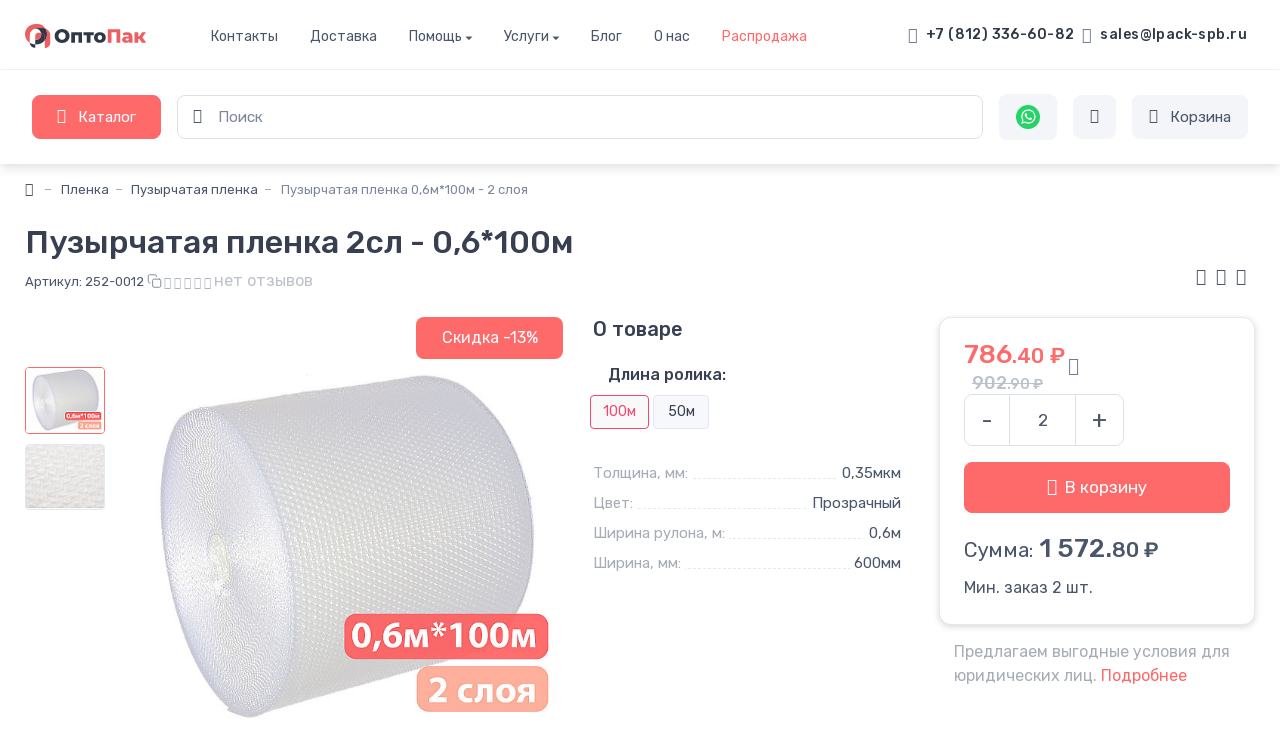

--- FILE ---
content_type: text/html; charset=utf-8
request_url: https://lpack-spb.ru/plenka-vp-2-sl-0-6m-100m
body_size: 54287
content:
<!DOCTYPE html>
<!--[if IE]><![endif]-->
<!--[if IE 8 ]><html dir="ltr" lang="ru" class="ie8"><![endif]-->
<!--[if IE 9 ]><html dir="ltr" lang="ru" class="ie9"><![endif]-->
<!--[if (gt IE 9)|!(IE)]><!-->
<html dir="ltr" lang="ru">
<!--<![endif]-->
<head>

         			
  <meta charset="UTF-8" />
  <meta name="viewport" content="width=device-width minimum-scale=1 maximum-scale=1 initial-scale=1 user-scalable=no">
  <meta name="zen-verification" content="BjFgxO45i2JiAYhvx177UW2lkbY0jo4meVqa8bbKdUxVOhf1jbeuAvEazOcho7YY" />
  <meta name="zen-verification" content="h1Ebp13MHA18NMy0OShCIWhrqqmQEHMPfcNM9jRxg7vDINgOyf0sYiMHgNsm5eJq" />
  <meta http-equiv="X-UA-Compatible" content="IE=edge">
  <title>Пузырчатая пленка 2сл - 0,6*100м заказать в Санкт-Петербурге</title>

      
  <base href="https://lpack-spb.ru/" />
	    <meta name="description" content="Пузырчатая пленка 2сл - 0,6*100м (артикул - 252-0012), приобрести по хорошей цене в Санкт-Петербурге. С нас гарантия качества! Доставка в день заказа!. Постоянным клиентам отсрочка платежа от 14 дней/" />
	  <meta property="og:title" content="Пузырчатая пленка 2сл - 0,6*100м заказать в Санкт-Петербурге" />
  <meta property="og:type" content="website" />
  <meta property="og:url" content="https://lpack-spb.ru/plenka-vp-2-sl-0-6m-100m" />
	    <meta property="og:image" content="https://lpack-spb.ru/image/cache/catalog/category/Plenky/buble-film/600/puzyrchataya-plenka-0-6m-100m-2-sloya-2-580x474.jpg" />
	    <meta property="og:site_name" content="ООО &quot;ОптоПак&quot;" />
	    <link href="https://lpack-spb.ru/plenka-vp-2-sl-0-6m-100m" rel="canonical" />
	    <link href="https://lpack-spb.ru/image/catalog/favicon-2.png" rel="icon" />
	  <!-- Favicon and Touch Icons-->
  <link rel="apple-touch-icon" sizes="180x180" href="catalog/view/theme/lpack/favicon/apple-touch-icon.png">
  <link rel="icon" type="image/png" sizes="32x32" href="catalog/view/theme/lpack/favicon/favicon-32x32.png">
  <link rel="icon" type="image/png" sizes="16x16" href="catalog/view/theme/lpack/favicon/favicon-16x16.png">
  <link rel="manifest" href="catalog/view/theme/lpack/favicon/site.webmanifest">
  <link rel="mask-icon" href="catalog/view/theme/lpack/favicon/safari-pinned-tab.svg" color="#5bbad5">
  <meta name="msapplication-TileColor" content="#da532c">
  <meta name="theme-color" content="#ffffff">
  <link rel="preconnect" href="https://fonts.gstatic.com/" crossorigin>
  <!-- Vendor Styles including: Font Icons, Plugins, etc.-->
  <link rel="stylesheet" -media="screen" href="catalog/view/theme/lpack/Cartzilla/dist/css/vendor.min.css">
  <!-- Main Theme Styles + Bootstrap-->
  <link rel="stylesheet" -media="screen" id="main-styles" href="catalog/view/theme/lpack/Cartzilla/dist/css/theme.min.css?v=1.28">
  <link rel="stylesheet" media="screen" href="catalog/view/javascript/toasts.css">
	    <link href="catalog/view/javascript/product/thumblist.css" type="text/css" rel="stylesheet" media="all" />
	    <link href="catalog/view/javascript/ex-reviews/dropzone-5.7.0/dist/min/dropzone.min.css" type="text/css" rel="stylesheet" media="all" />
	    <link href="catalog/view/javascript/ex-reviews/fancybox/jquery.fancybox.min.css" type="text/css" rel="stylesheet" media="all" />
	    <link href="catalog/view/javascript/ex-reviews/ex_reviews.css" type="text/css" rel="stylesheet" media="all" />
	    <link href="catalog/view/javascript/cheaper30/cheaper30.css" type="text/css" rel="stylesheet" media="all" />
	    <link href="catalog/view/javascript/hpmodel/hpmodel.css" type="text/css" rel="stylesheet" media="all" />
	  <link rel="stylesheet" href="catalog/view/javascript/banner_category/style.css">
  <style>
    :root {
        --mm-sidebar-expanded-size: 300px;
    }

    .mm-menu {
        --mm-listitem-size: 50px;
        --mm-navbar-size: 50px;
    }

    @media (min-width: 992px) {
        .header a {
            display: none;
        }
	.navbar-brand img {
		margin-right: 2.1rem;
	}
    }

    .mm-navbar_tabs span {
        display: inline-block;
        margin-left: 8px;
    }
    @media (min-width: 576px) {
        .product-list .product-list-thumb {
            width: 8rem;
        }
    }

    .navbar-tool-label.js_header_count {
        width: auto;
        border-radius: 10%;
        padding: 0 .1rem;
    }
    .custom-control-input:disabled + .custom-option-label {
        background: #ddd;
    }
    .hidden {
        display: none;
    }

    .container .row .col-6.col-md-auto.d-lg-none.pr-0 {
        padding-left: 15px !important;
    }

    .js_preload {
        min-height: 20rem;
        width: 100%;
        display: flex;
        align-items: center;
        justify-content: center;
    }

    .js_preload i {
        animation: loader 3s linear infinite;
    }

    @keyframes loader {
        0% {
            transform: rotate(0deg);
        }
        100% {
            transform: rotate(360deg);

        }
    }

input::-webkit-outer-spin-button,
input::-webkit-inner-spin-button {
  -webkit-appearance: none;
  margin: 0;
}
input[type=number] {
  -moz-appearance: textfield;
}

    /* fix CLS for category page */
    .products-grid .product-card .img-fluid[onload] {
	content: url("data:image/svg+xml,%3Csvg%20xmlns%3D%22http%3A%2F%2Fwww.w3.org%2F2000%2Fsvg%22%20width%3D%22292%22%20height%3D%22254%22%2F%3E");
    }

    /* hpm links */
.hpm-type-images .hpm-item {
    margin: 0 .25rem .5rem 0;
    /* min-height: 1.5rem; */
    transition: color 0.2s ease-in-out, border-color 0.2s ease-in-out;
    background: #F7F8FB;
    border: 1px solid #e3e9ef;
    border-radius: .25rem;
    color: #373f50;
    font-size: .875rem;
    font-weight: normal;
    text-align: center;
    line-height: 1.2;
    padding: 0.5rem 0.75rem;
    cursor: pointer;
    box-shadow: none !important;
    max-width: none;
}
.hpm-type-images .hpm-item.active {
    border-color: #f34770 !important;
    color: #f34770 !important;
    border: 1px solid #e3e9ef;
}
.hpm-type-images .hcol-attribute {
    padding: 0 !important;
}
    .navbar-expand .mega-nav .dropdown-menu > .mega-dropdown .dropdown-menu {
        clip-path: inset(0rem -2rem -2rem 0rem);
    }
  </style>
  <script src="catalog/view/theme/lpack/Cartzilla/dist/js/vendor.min.js?v=1.3"></script>
  <script src="catalog/view/javascript/imask@6.5.0-alpha.0/dist/imask.min.js"></script>
  <!--script src="//code.jivo.ru/widget/mslPhofx2z" async></script-->
  <!-- Google Tag Manager -->
<!--  <script>(function(w,d,s,l,i){w[l]=w[l]||[];w[l].push({'gtm.start':-->
<!--  new Date().getTime(),event:'gtm.js'});var f=d.getElementsByTagName(s)[0],-->
<!--  j=d.createElement(s),dl=l!='dataLayer'?'&l='+l:'';j.async=true;j.src=-->
<!--  'https://www.googletagmanager.com/gtm.js?id='+i+dl;f.parentNode.insertBefore(j,f);-->
<!--  })(window,document,'script','dataLayer','GTM-WSW4MX3');</script>-->
  <!-- End Google Tag Manager -->

<style>
.hpm-cat-content { margin: 0 !important; }
.hpm-item.active .product-option-button { border-color: #f34770 !important; color: #f34770 !important; }
.hpm-item.disabled { opacity: .6; }
</style>
      

				<script>
/*$(document).ready(function() {*/
function hrefButton(_this){
						var href_module = _this.attr('onclick');
			if (href_module.indexOf('&prod_id=<?php echo product_id; ?>') == '-1'){
				href_module = href_module.replace('extension/module/cheaper30&module_id=','extension/module/cheaper30&prod_id=947&module_id=');
			}
			_this.attr('onclick', href_module);
			}
/*});*/
</script>									<script>
						localStorage.setItem('href_itog', 'https://lpack-spb.ru/plenka-vp-2-sl-0-6m-100m');
					</script>
				            
</head>
<body class="product-product-947 p-0">

         	  		  <input type="hidden" value="" class="google_identifier" />
      	  			
<!-- Google Tag Manager (noscript) -->
<!--<noscript><iframe src="https://www.googletagmanager.com/ns.html?id=GTM-WSW4MX3"-->
<!--height="0" width="0" style="display:none;visibility:hidden"></iframe></noscript>-->
<!-- End Google Tag Manager (noscript) -->
<script>if(window.Prmn===undefined){Prmn={};}//fix citymanager bug after lightning optimization</script>
<div style="display: none;">
  <svg viewBox="0 0 8 8" fill="none" xmlns="http://www.w3.org/2000/svg" id="icon-clear">
    <path d="M4.83881 3.98748L7.41784 1.43349L7.94366 0.907668C8.01878 0.832551 8.01878 0.707355 7.94366 0.607199L7.3928 0.056338C7.29264 -0.0187793 7.16745 -0.0187793 7.09233 0.056338L4.01252 3.16119L0.907668 0.056338C0.832551 -0.0187793 0.707355 -0.0187793 0.607199 0.056338L0.056338 0.607199C-0.0187793 0.707355 -0.0187793 0.832551 0.056338 0.907668L3.16119 3.98748L0.056338 7.09233C-0.0187793 7.16745 -0.0187793 7.29264 0.056338 7.3928L0.607199 7.94366C0.707355 8.01878 0.832551 8.01878 0.907668 7.94366L4.01252 4.83881L6.56651 7.41784L7.09233 7.94366C7.16745 8.01878 7.29264 8.01878 7.3928 7.94366L7.94366 7.3928C8.01878 7.29264 8.01878 7.16745 7.94366 7.09233L4.83881 3.98748Z" fill="#707C93"/>
  </svg>
</div>
<div id="my-page">


<header class="bg-light box-shadow-sm">
  <!--marquee class="navbar navbar-expand-lg navbar-light" style="background: #fe696a; padding: 0; color: white;">C 29.12.2024 по 08.01.2025г не работаем! Выходим на работу 09.01.2025г.</marquee-->
  <div class="navbar navbar-expand-lg navbar-light" style="box-shadow: inset 0px -1px 0px rgba(230, 233, 240, 0.6);">
    <div class="container">
      <div class="d-flex align-items-center">
        <a class="navbar-brand mr-3 py-0 py-sm-2" href="https://lpack-spb.ru/">
          <img width="95" src="image/catalog/logo.svg" alt="Главная"/>
        </a>
                <ul class="navbar-nav d-none d-lg-flex">
                    <li class="nav-item ">
                        <a class="nav-link font-size-sm line-height-reset px-2 px-xl-3 " href="/contact-us">Контакты</a>
                      </li>
                    <li class="nav-item ">
                        <a class="nav-link font-size-sm line-height-reset px-2 px-xl-3 " href="/shipping">Доставка</a>
                      </li>
                    <li class="nav-item  with-submenu ">
                            <div class="submenu-popover popover fade bs-popover-bottom" role="tooltip" style="top: calc(100% - 0.875rem);">
                    <div class="arrow" style="left: 1.5rem;"></div>
                    <div class="popover-body">
                      <ul class="widget-list">
                                                    <li class="widget-list-item"><a class="widget-list-link" href="/shema-proezda">Схема проезда</a></li>
                                                    <li class="widget-list-item"><a class="widget-list-link" href="/zakaz-i-oplata">Как заказать?</a></li>
                                                    <li class="widget-list-item"><a class="widget-list-link" href="/kak-vernut-tovar">Правила возврата</a></li>
                                                    <li class="widget-list-item"><a class="widget-list-link" href="/terms-10">Условия соглашения</a></li>
                                                    <li class="widget-list-item"><a class="widget-list-link" href="/privacy-9">Политика безопасности</a></li>
                                                    <li class="widget-list-item"><a class="widget-list-link" href="/rekvizity-kompanii">Реквизиты компании</a></li>
                                                    <li class="widget-list-item"><a class="widget-list-link" href="/instrukciya-po-zapolneniu-doverennosti">Как заполнить доверенность?</a></li>
                                                    <li class="widget-list-item"><a class="widget-list-link" href="/teh-trebovanie-k-maketu">Тех. Требования к макету на скотч</a></li>
                                              </ul>
                    </div>
                </div>
            <a class="nav-link font-size-sm line-height-reset px-2 px-xl-3 d-flex" href="javascript:">Помощь <span class="arrow-down"></span></a>
                      </li>
                    <li class="nav-item  with-submenu ">
                            <div class="submenu-popover popover fade bs-popover-bottom" role="tooltip" style="top: calc(100% - 0.875rem);">
                    <div class="arrow" style="left: 1.5rem;"></div>
                    <div class="popover-body">
                      <ul class="widget-list">
                                                    <li class="widget-list-item"><a class="widget-list-link" href="/uslugi/skotch-s-logotipom">Скотч с логотипом</a></li>
                                                    <li class="widget-list-item"><a class="widget-list-link" href="/uslugi/korobki-s-logotipom">Коробки с логотипом</a></li>
                                                    <li class="widget-list-item"><a class="widget-list-link" href="/uslugi/korobki-na-zakaz">Коробки на заказ</a></li>
                                                    <li class="widget-list-item"><a class="widget-list-link" href="/paketi-mayka">Пакеты майка с логотипом</a></li>
                                                    <li class="widget-list-item"><a class="widget-list-link" href="/pakety-s-vyrubnoj-ruchkoj">Пакеты ВУР с логотипом</a></li>
                                                    <li class="widget-list-item"><a class="widget-list-link" href="/kraft-pakety-s-logotipom">Крафт пакеты с логотипом</a></li>
                                                    <li class="widget-list-item"><a class="widget-list-link" href="/bumazhnye-pakety-s-logotipom">Подарочные пакеты с логотипом</a></li>
                                              </ul>
                    </div>
                </div>
            <a class="nav-link font-size-sm line-height-reset px-2 px-xl-3 d-flex" href="javascript:">Услуги <span class="arrow-down"></span></a>
                      </li>
                    <li class="nav-item ">
                        <a class="nav-link font-size-sm line-height-reset px-2 px-xl-3 " href="/blog">Блог</a>
                      </li>
                    <li class="nav-item ">
                        <a class="nav-link font-size-sm line-height-reset px-2 px-xl-3 " href="/o-nas">О нас</a>
                      </li>
                    <li class="nav-item ">
                        <a class="nav-link font-size-sm line-height-reset px-2 px-xl-3  text-primary " href="/specials">Распродажа</a>
                      </li>
                  </ul>
              </div>
      <div class="d-flex align-items-center">
        <a class="navbar-contact" href="tel:+78123366082">
          <i class="mr-2 czi-phone"></i>
          <span>+7 (812) 336-60-82</span>
        </a>
        <a class="navbar-contact d-xl-flex ml-2" href="mailto:sales@lpack-spb.ru">
          <i class="mr-2 czi-mail"></i>
          <span>sales@lpack-spb.ru</span>
        </a>
        <!--<a class="navbar-contact d-none d-xl-flex ml-2">
          <i class="mr-2 czi-location"></i>
          <span>Санкт-Петербург</span>
        </a> -->         

		
        <div class="prmn-cmngr ml-2"></div>
      </div>
    </div>
  </div>
  <div class="navbar  navbar-sticky  navbar-expand navbar-light py-3 py-sm-4 px-3 bg-white" style="box-shadow: 0px 5px 10px rgba(66, 76, 96, 0.07);">
    <div class="container px-xl-3">
              <ul class="navbar-nav mega-nav mr-2 mr-sm-3">
          <li class="nav-item dropdown">
            <a class="btn btn-primary px-3 px-lg-4 dropdown-toggle dropdown-toggle-without-icon" href="#" data-toggle="dropdown" aria-expanded="false">
              <i class="czi-view-grid align-middle mt-n1"></i>
              <i class="czi-close align-middle mt-n1"></i>
              <span class="d-none d-md-inline ml-2">Каталог</span>
            </a>
            <ul class="dropdown-menu">
                                                <li class="dropdown">
                    <a class="dropdown-item font-size-md text-primary" style="background-color: #FE696A21;" href="https://lpack-spb.ru/specials">
                                              <i class="czi-percent opacity-60 font-size-lg mt-n1 mr-2"></i>
                                            Распродажа                    </a>
                  </li>
                                                                <li class="dropdown mega-dropdown">
                    <a class="dropdown-item font-size-md dropdown-toggle" -data-toggle="dropdown" onclick="event.stopImmediatePropagation();">
                                                                                            <i class="opacity-60 mt-n1 mr-2 d-inline-block"><svg xmlns="http://www.w3.org/2000/svg" viewBox="0 0 24 24"><path d="M7 20c2.21 0 4-4.03 4-9S9.21 2 7 2s-4 4.03-4 9 1.79 9 4 9Zm0-1c-1.435 0-3-3.52-3-8s1.565-8 3-8 3 3.52 3 8-1.565 8-3 8Z"/><path d="M7 5c1 0 2 3.239 2 6s-1 6-2 6-2-3.239-2-6 1-6 2-6Zm0 1.665C6.5 6.665 6 9 6 11s.5 4.358 1 4.358S8 13 8 11c0-2-.5-4.335-1-4.335Z"/><path d="M13.944 21.73a.502.502 0 0 1-.798.124C11.26 19.966 10 15.245 10 11.5 10 7.459 8.662 3 7 3V2h6.5c2.272 0 3.5 4.143 3.5 9.5 0 3.518 1.25 7.542 3.354 9.646.4.402-.07 1.055-.578.801l-1.552-.776-.277.553a.5.5 0 0 1-.717.197l-1.082-.696-.24.494a.502.502 0 0 1-.733.193l-.98-.673a45.59 45.59 0 0 1-.25.491ZM8.842 3C10.232 4.663 11 8.147 11 11.5c0 3.172.98 7.146 2.394 9.1l.156-.318a.5.5 0 0 1 .733-.194l.98.672.232-.479a.5.5 0 0 1 .72-.202l1.087.7.25-.503a.5.5 0 0 1 .672-.223l.046.023C16.81 17.688 16 14.437 16 11.5 16 6.732 14.894 3 13.5 3H8.842ZM7 3c-.667 0-.667-1 0-1 .698 0 1.315.369 1.842 1H7Z"/><path d="M7 20h5.5v-1H7v1Z"/></svg></i>
                                                                   Клейкие ленты                    </a>
                    <div class="dropdown-menu pt-3">
                      <div class="d-flex flex-wrap flex-md-nowrap px-2">
                                                                          <div class="mega-dropdown-column px-3">
                                                          <div class="widget widget-links pb-3">
                                				    <div class="font-size-base mb-3">Клейкие ленты</div>
                                                                <ul class="widget-list">
                                                                      <li class="widget-list-item pb-1">
                                      <a class="widget-list-link" href="https://lpack-spb.ru/klejkie-lenty/skotch-upakovochnyj">Упаковочная клейкая лента</a>
                                    </li>
                                                                      <li class="widget-list-item pb-1">
                                      <a class="widget-list-link" href="https://lpack-spb.ru/klejkie-lenty/skotch-s-logotipom-730">Скотч с логотипом</a>
                                    </li>
                                                                      <li class="widget-list-item pb-1">
                                      <a class="widget-list-link" href="https://lpack-spb.ru/klejkie-lenty/bumazhnyj-skotch">Бумажный скотч</a>
                                    </li>
                                                                      <li class="widget-list-item pb-1">
                                      <a class="widget-list-link" href="https://lpack-spb.ru/klejkie-lenty/dvustoronnij-skotch">Двухсторонний скотч</a>
                                    </li>
                                                                      <li class="widget-list-item pb-1">
                                      <a class="widget-list-link" href="https://lpack-spb.ru/klejkie-lenty/skotch-armirovannyj">Армированная клейкая лента</a>
                                    </li>
                                                                      <li class="widget-list-item pb-1">
                                      <a class="widget-list-link" href="https://lpack-spb.ru/klejkie-lenty/aljuminievaja-klejkaja-lenta">Алюминиевая клейкая лента</a>
                                    </li>
                                                                      <li class="widget-list-item pb-1">
                                      <a class="widget-list-link" href="https://lpack-spb.ru/klejkie-lenty/metallizirovannaja-klejkaja-lenta">Скотч металлизированный</a>
                                    </li>
                                                                  </ul>
                              </div>
                                                                                      <a class="widget-parent-link" href="https://lpack-spb.ru/klejkie-lenty">Перейти в Клейкие ленты&nbsp;&nbsp;❯</a>
                          </div>
                                              </div>
                    </div>
                  </li>
                                                                <li class="dropdown mega-dropdown">
                    <a class="dropdown-item font-size-md dropdown-toggle" -data-toggle="dropdown" onclick="event.stopImmediatePropagation();">
                                                                                            <i class="opacity-60 mt-n1 mr-2 d-inline-block"><svg xmlns="http://www.w3.org/2000/svg" viewBox="0 0 24 24"><path d="M20.798 7.662a1.937 1.937 0 0 0-.93-2.798 1.935 1.935 0 0 0-2.656-2.658c-.529-1.31-2.213-1.593-3.182-.625l-1.235 1.235a1.933 1.933 0 0 0-2.052-.345 1.935 1.935 0 0 0-3.758 0c-1.296-.551-2.692.435-2.692 1.808v5.136a2.1 2.1 0 0 0-2.914 2.932c3.52 5.027 3.1 4.409 3.134 4.46.072.102.11.224.11.35v4.225c0 .341.276.618.617.618h9.552a.618.618 0 0 0 .618-.618c0-4.86-.002-4.556.004-4.61.013-.111-.454.377 6.024-5.946.969-.926.674-2.648-.64-3.164Zm-1.16-1.5a.7.7 0 0 1 0 .99l-3.57 3.57v-1.98l2.584-2.583a.701.701 0 0 1 .986.003Zm-.932-2.794a.699.699 0 0 1 0 .99L16.07 6.996c0-1.52.02-1.598-.064-1.917l1.711-1.711a.701.701 0 0 1 .99 0Zm-3.803-.913c.453-.453 1.214-.154 1.214.476a.695.695 0 0 1-.203.493l-.607.607a1.917 1.917 0 0 0-1.644-.336l1.24-1.24Zm-.728 14.389v3.92H5.858c0-3.902.01-3.692-.022-3.895-.07-.442-.26-.698-.405-.908-.35-.507 1.183 1.708-3.04-4.323a.865.865 0 0 1 1.362-1.062c.119.139.62.906.727 1.011.372.364 1 .13 1.046-.386.004-.048.003.31.003-6.922 0-.392.306-.718.683-.726a.7.7 0 0 1 .716.7v6.919a.618.618 0 1 0 1.236 0V2.935a.7.7 0 0 1 1.4 0v8.237a.618.618 0 1 0 1.235 0v-6.92a.7.7 0 0 1 1.35-.26c.07.178.05-.404.05 7.18a.618.618 0 0 0 1.235 0V5.596c0-.746.96-.997 1.311-.367.126.225.088-.14.088 5.87 0 .143-.658 5.494-.658 5.745Zm6.397-6.899-4.92 4.802.248-2.11 3.661-3.66c.277-.278.724-.292.997-.031a.699.699 0 0 1 .014.999Z"/></svg></i>
                                                                   Рабочие перчатки                    </a>
                    <div class="dropdown-menu pt-3">
                      <div class="d-flex flex-wrap flex-md-nowrap px-2">
                                                                          <div class="mega-dropdown-column px-3">
                                                          <div class="widget widget-links pb-3">
                                				    <div class="font-size-base mb-3">Рабочие перчатки</div>
                                                                <ul class="widget-list">
                                                                      <li class="widget-list-item pb-1">
                                      <a class="widget-list-link" href="https://lpack-spb.ru/perchatki/medicinskie-perchatki">Медицинские перчатки</a>
                                    </li>
                                                                      <li class="widget-list-item pb-1">
                                      <a class="widget-list-link" href="https://lpack-spb.ru/perchatki/s-lateksnym-pokrytiem">Перчатки с латексным покрытием</a>
                                    </li>
                                                                      <li class="widget-list-item pb-1">
                                      <a class="widget-list-link" href="https://lpack-spb.ru/perchatki/s-nitrilovym-pokrytiem">Перчатки с нитриловым покрытием</a>
                                    </li>
                                                                      <li class="widget-list-item pb-1">
                                      <a class="widget-list-link" href="https://lpack-spb.ru/perchatki/trikotazhnye-perchatki">Перчатки ХБ</a>
                                    </li>
                                                                      <li class="widget-list-item pb-1">
                                      <a class="widget-list-link" href="https://lpack-spb.ru/perchatki/hozyaystvennye">Хозяйственные перчатки</a>
                                    </li>
                                                                      <li class="widget-list-item pb-1">
                                      <a class="widget-list-link" href="https://lpack-spb.ru/perchatki/neylonovye">Нейлоновые перчатки</a>
                                    </li>
                                                                  </ul>
                              </div>
                                                                                      <a class="widget-parent-link" href="https://lpack-spb.ru/perchatki">Перейти в Рабочие перчатки&nbsp;&nbsp;❯</a>
                          </div>
                                              </div>
                    </div>
                  </li>
                                                                <li class="dropdown mega-dropdown">
                    <a class="dropdown-item font-size-md dropdown-toggle" -data-toggle="dropdown" onclick="event.stopImmediatePropagation();">
                                                                                            <i class="opacity-60 mt-n1 mr-2 d-inline-block"><svg xmlns="http://www.w3.org/2000/svg" viewBox="0 0 24 24"><path fill-rule="evenodd" d="M6.26 2.948c-1.576.204-2.791.948-3.198 1.958a35.68 35.68 0 0 1-.187.454c-.076.176-.077.339-.066 7.06l.011 6.88.106.289c.144.394.274.605.566.919.445.477.86.688 1.599.814 1.294.221 3.108.193 4.229-.065a2.57 2.57 0 0 0 1.662-1.327l.158-.327 5.253-.011 5.254-.012.116-.131.117-.13V5.481l-.117-.13-.116-.131-5.267-.02-5.266-.02-.072-.204C10.701 4.007 9.476 3.202 8 2.978c-.347-.052-1.424-.071-1.74-.03m1.9.992c.872.195 1.662.676 1.936 1.179.103.189.108.221.068.382a1.996 1.996 0 0 0-.044.399c0 .278-.055.387-.326.643-1.063 1.003-3.304 1.225-4.814.476-.435-.216-.771-.476-.937-.726-.104-.158-.123-.225-.123-.434 0-.136-.011-.327-.024-.423-.021-.156-.007-.201.125-.396.081-.121.239-.297.351-.39.413-.344 1.188-.666 1.848-.768.37-.057 1.587-.021 1.94.058m-1.38.089c-.937.04-1.807.344-2.361.823-.241.208-.397.518-.396.788.001.291.099.487.386.77.275.272.87.579 1.371.709 1.389.359 3.041.063 3.846-.691.297-.278.414-.496.414-.776 0-.266-.084-.457-.307-.696-.456-.487-1.319-.847-2.153-.898a25.47 25.47 0 0 1-.46-.031 3.55 3.55 0 0 0-.34.002m1.318 1.048c.337.094.779.317.936.474l.095.094-.089.095c-.121.129-.562.354-.888.454-.636.195-1.592.194-2.224-.001-.348-.107-.762-.317-.885-.449l-.097-.104.091-.096c.181-.194.697-.427 1.163-.525.414-.088 1.494-.055 1.898.058M20.96 12.4v6.28h-9.68V6.12h9.68v6.28M4.322 7.721c1.58.932 4.169.873 5.628-.128l.17-.117v5.801c0 5.768 0 5.801-.083 6.021a1.594 1.594 0 0 1-.689.759c-.717.345-3.335.395-4.409.084-.412-.119-.731-.415-.919-.854-.079-.184-.08-.283-.091-6.002l-.01-5.815.102.067c.056.037.192.12.301.184M15.61 9.88a.533.533 0 0 0-.278.535l.017.196 1.017 1.014 1.017 1.015h.199c.378 0 .603-.242.568-.611l-.019-.197-.956-.959c-.525-.527-1.004-.984-1.063-1.016a.517.517 0 0 0-.502.023m-1.574.571a.57.57 0 0 0-.219.571c.026.141.185.314 1.456 1.591.785.788 1.476 1.459 1.535 1.49a.756.756 0 0 0 .289.057c.326 0 .586-.334.524-.673-.024-.127-.226-.346-1.454-1.58-.785-.788-1.476-1.459-1.535-1.49a.648.648 0 0 0-.596.034"/></svg></i>
                                                                   Пленка                    </a>
                    <div class="dropdown-menu pt-3">
                      <div class="d-flex flex-wrap flex-md-nowrap px-2">
                                                                          <div class="mega-dropdown-column px-3">
                                                          <div class="widget widget-links pb-3">
                                				    <div class="font-size-base mb-3">Пленка</div>
                                                                <ul class="widget-list">
                                                                      <li class="widget-list-item pb-1">
                                      <a class="widget-list-link" href="https://lpack-spb.ru/plenki/vakuumnaya-plenka">Рифленая вакуумная пленка</a>
                                    </li>
                                                                      <li class="widget-list-item pb-1">
                                      <a class="widget-list-link" href="https://lpack-spb.ru/plenki/upakovochnaja-stretch-plenka">Стрейч пленка</a>
                                    </li>
                                                                      <li class="widget-list-item pb-1">
                                      <a class="widget-list-link" href="https://lpack-spb.ru/plenki/armirovannaja-plenka">Армированная пленка</a>
                                    </li>
                                                                      <li class="widget-list-item pb-1">
                                      <a class="widget-list-link" href="https://lpack-spb.ru/plenki/plenka-pischevaja">Пищевая пленка</a>
                                    </li>
                                                                      <li class="widget-list-item pb-1">
                                      <a class="widget-list-link" href="https://lpack-spb.ru/plenki/termousadochnye-plenki">Термоусадочные пленки</a>
                                    </li>
                                                                      <li class="widget-list-item pb-1">
                                      <a class="widget-list-link" href="https://lpack-spb.ru/plenki/vozdushno-puzyrchataja-plenka">Пузырчатая пленка</a>
                                    </li>
                                                                      <li class="widget-list-item pb-1">
                                      <a class="widget-list-link" href="https://lpack-spb.ru/plenki/plenka-pvd">Полиэтиленовая пленка</a>
                                    </li>
                                                                  </ul>
                              </div>
                                                                                      <a class="widget-parent-link" href="https://lpack-spb.ru/plenki">Перейти в Пленка&nbsp;&nbsp;❯</a>
                          </div>
                                              </div>
                    </div>
                  </li>
                                                                <li class="dropdown mega-dropdown">
                    <a class="dropdown-item font-size-md dropdown-toggle" -data-toggle="dropdown" onclick="event.stopImmediatePropagation();">
                                                                                            <i class="opacity-60 mt-n1 mr-2 d-inline-block"><svg xmlns="http://www.w3.org/2000/svg" viewBox="0 0 24 24"><path d="m22.281 17.73.845-.845a.654.654 0 0 0 0-.924l-.845-.846.845-.845a.654.654 0 0 0-.462-1.116h-4.689C18.353 8.213 14.436 4 9.5 4 4.813 4 1 7.813 1 12.5 1 17.007 4.6 21 9.59 21h11.766c.174 0 .34-.069.463-.192l1.307-1.307a.654.654 0 0 0 0-.925l-.845-.845ZM2.308 12.5c0-3.966 3.226-7.192 7.192-7.192s7.192 3.226 7.192 7.192-3.226 7.192-7.192 7.192-7.192-3.226-7.192-7.192Zm18.586 5.693.845.845-.653.654h-7.061a8.529 8.529 0 0 0 3.746-5.23h3.314l-.19.191a.654.654 0 0 0 0 .925l.844.845-.845.846a.654.654 0 0 0 0 .924Z"/><path d="M11.63 8.45a4.591 4.591 0 0 1 1.845 1.78.654.654 0 0 0 1.134-.65 5.898 5.898 0 0 0-2.37-2.287.654.654 0 1 0-.609 1.157Zm-4.256 8.102a4.591 4.591 0 0 1-1.844-1.78.654.654 0 0 0-1.135.65 5.897 5.897 0 0 0 2.37 2.287.654.654 0 1 0 .61-1.157Zm2.128-.782a3.273 3.273 0 0 0 3.27-3.269 3.273 3.273 0 0 0-3.27-3.27 3.273 3.273 0 0 0-3.269 3.27 3.273 3.273 0 0 0 3.27 3.27Zm0-5.23c1.082 0 1.962.88 1.962 1.961 0 1.082-.88 1.962-1.962 1.962A1.964 1.964 0 0 1 7.541 12.5c0-1.082.88-1.961 1.961-1.961Z"/></svg></i>
                                                                   Стреппинг лента                    </a>
                    <div class="dropdown-menu pt-3">
                      <div class="d-flex flex-wrap flex-md-nowrap px-2">
                                                                          <div class="mega-dropdown-column px-3">
                                                          <div class="widget widget-links pb-3">
                                				    <div class="font-size-base mb-3">Стреппинг лента</div>
                                                                <ul class="widget-list">
                                                                      <li class="widget-list-item pb-1">
                                      <a class="widget-list-link" href="https://lpack-spb.ru/upakovochnaja-strepp-lenta/polipropilenovaja-lenta-dlja-avtomaticheskix-strepping-mashin">Для автоматических машин</a>
                                    </li>
                                                                      <li class="widget-list-item pb-1">
                                      <a class="widget-list-link" href="https://lpack-spb.ru/upakovochnaja-strepp-lenta/polipropilenovaja-lenta">Полипропиленовая упаковочная лента</a>
                                    </li>
                                                                      <li class="widget-list-item pb-1">
                                      <a class="widget-list-link" href="https://lpack-spb.ru/upakovochnaja-strepp-lenta/poliesterovaja-lenta">ПЭТ лента упаковочная</a>
                                    </li>
                                                                      <li class="widget-list-item pb-1">
                                      <a class="widget-list-link" href="https://lpack-spb.ru/upakovochnaja-strepp-lenta/pryazhki-dlya-strepping-lent">Пряжки для стреппинг ленты</a>
                                    </li>
                                                                      <li class="widget-list-item pb-1">
                                      <a class="widget-list-link" href="https://lpack-spb.ru/upakovochnaja-strepp-lenta/krepezhnye-izdelija">Скобы для стреппинг ленты</a>
                                    </li>
                                                                  </ul>
                              </div>
                                                                                      <a class="widget-parent-link" href="https://lpack-spb.ru/upakovochnaja-strepp-lenta">Перейти в Стреппинг лента&nbsp;&nbsp;❯</a>
                          </div>
                                              </div>
                    </div>
                  </li>
                                                                <li class="dropdown mega-dropdown">
                    <a class="dropdown-item font-size-md dropdown-toggle" -data-toggle="dropdown" onclick="event.stopImmediatePropagation();">
                                                                                            <i class="opacity-60 mt-n1 mr-2 d-inline-block"><svg xmlns="http://www.w3.org/2000/svg" viewBox="0 0 24 24"><path fill-rule="evenodd" d="M4.3.869a.583.583 0 0 0-.37.357c-.109.369-.49 2.477-.489 2.705.001.169.032.323.097.482l.095.232-.357 2.588-.817 5.899c-.592 4.28-.592 4.282-.593 5.828 0 1.586.073 2.317.381 3.78.119.561.136.609.271.746.134.135.166.147.443.169.164.013 2.495.096 5.179.185 4.143.137 5.269.161 7.454.161L18.168 24l1.586-.825c.872-.454 1.628-.864 1.68-.91.141-.128.165-.192.249-.677.243-1.398.361-2.867.361-4.488.001-1.587-.08-2.681-.288-3.88-.046-.264-.492-3.077-.992-6.25-.986-6.259-.917-5.912-1.207-6.06-.129-.066-.571-.07-7.657-.065-4.136.002-7.556.013-7.6.024m14.237 1.926c-.093.481-.197.926-.23.99-.033.063-.12.173-.194.243-.282.271.245.252-6.915.252H4.714l-.117-.117c-.065-.065-.117-.16-.117-.214 0-.053.081-.514.18-1.025.099-.51.18-.945.18-.966 0-.024 2.571-.038 6.934-.038h6.933l-.17.875m1.441 5.985c.322 2.046.637 4.026.702 4.4.423 2.455.426 5.439.008 7.94l-.07.42-1.279.668c-.703.368-1.289.67-1.301.67-.045.004-.232-1.357-.323-2.358-.065-.708-.066-2.886-.001-3.48.027-.253.102-.829.167-1.28.233-1.634 1.479-10.631 1.479-10.681 0-.029.008-.045.017-.035.009.009.28 1.691.601 3.736M18.28 5.228c0 .051-1.439 10.388-1.481 10.632-.171 1.015-.247 3.058-.162 4.324.05.73.198 2.027.297 2.586l.054.31h-.133c-.141 0-12.907-.431-13.315-.449l-.24-.011-.069-.28c-.098-.396-.218-1.323-.274-2.12-.058-.82-.025-2.661.06-3.36.032-.264.401-2.958.82-5.986.42-3.029.763-5.517.763-5.53 0-.013 2.983-.025 6.63-.027 5.373-.003 6.66-.013 6.79-.056.189-.062.26-.071.26-.033m-13.268 5.57a.716.716 0 0 0-.188.17c-.055.084-.65 4.185-.802 5.532-.166 1.464-.081 3.286.197 4.25.196.679.167.666 1.801.747 4.654.229 8.809.423 9.089.423.31 0 .336-.007.468-.123a.503.503 0 0 0 .166-.258c.015-.08-.037-.543-.128-1.147l-.153-1.012.001-1.34c.001-1.037.016-1.44.067-1.78a578.5 578.5 0 0 0 .39-2.759c.311-2.225.322-2.324.26-2.46a.654.654 0 0 0-.194-.231l-.131-.09h-5.357c-5.24 0-5.361.002-5.486.078m10.068 1.014c0 .029-.127.961-.282 2.07-.385 2.759-.393 2.83-.423 3.631-.029.79.025 1.777.149 2.702.043.328.068.606.055.619-.022.023-8.761-.375-9.165-.417-.168-.018-.211-.038-.231-.109-.138-.482-.225-2.432-.148-3.32.025-.281.189-1.548.365-2.815s.32-2.328.32-2.358c0-.046.755-.055 4.68-.055 3.833 0 4.68.009 4.68.052"/></svg></i>
                                                                   Пакеты                    </a>
                    <div class="dropdown-menu pt-3">
                      <div class="d-flex flex-wrap flex-md-nowrap px-2">
                                                                          <div class="mega-dropdown-column px-3">
                                                          <div class="widget widget-links pb-3">
                                				    <div class="font-size-base mb-3">Пакеты</div>
                                                                <ul class="widget-list">
                                                                      <li class="widget-list-item pb-1">
                                      <a class="widget-list-link" href="https://lpack-spb.ru/pakety/antistaticheskie-pakety">Антистатические пакеты</a>
                                    </li>
                                                                      <li class="widget-list-item pb-1">
                                      <a class="widget-list-link" href="https://lpack-spb.ru/pakety/pakety-s-zamkom">Пакет с замком Zip Lock</a>
                                    </li>
                                                                      <li class="widget-list-item pb-1">
                                      <a class="widget-list-link" href="https://lpack-spb.ru/pakety/pakety-s-begunkom">Пакет с бегунком</a>
                                    </li>
                                                                      <li class="widget-list-item pb-1">
                                      <a class="widget-list-link" href="https://lpack-spb.ru/pakety/pakety-doj-pak">Пакеты Дой Пак</a>
                                    </li>
                                                                      <li class="widget-list-item pb-1">
                                      <a class="widget-list-link" href="https://lpack-spb.ru/pakety/vakuumnye">Вакуумный пакет для продуктов</a>
                                    </li>
                                                                      <li class="widget-list-item pb-1">
                                      <a class="widget-list-link" href="https://lpack-spb.ru/pakety/konverty-vpp">Конверты ВПП</a>
                                    </li>
                                                                      <li class="widget-list-item pb-1">
                                      <a class="widget-list-link" href="https://lpack-spb.ru/pakety/kraftovye-pakety">Крафтовые пакеты</a>
                                    </li>
                                                                      <li class="widget-list-item pb-1">
                                      <a class="widget-list-link" href="https://lpack-spb.ru/pakety/kurer-pakety">Курьерские пакеты</a>
                                    </li>
                                                                      <li class="widget-list-item pb-1">
                                      <a class="widget-list-link" href="https://lpack-spb.ru/pakety/pakety-s-vozdushnoj-podushkoj">Пакеты с воздушной подушкой</a>
                                    </li>
                                                                      <li class="widget-list-item pb-1">
                                      <a class="widget-list-link" href="https://lpack-spb.ru/pakety/pakety-iz-vozdushno-puzyrkovoj-plenki">Пупырчатые пакеты</a>
                                    </li>
                                                                      <li class="widget-list-item pb-1">
                                      <a class="widget-list-link" href="https://lpack-spb.ru/pakety/samokleyushchijsya-karmany">Самоклеющийся карманы</a>
                                    </li>
                                                                      <li class="widget-list-item pb-1">
                                      <a class="widget-list-link" href="https://lpack-spb.ru/pakety/paket-fasovochnyj-pnd">Фасовочные пакеты</a>
                                    </li>
                                                                  </ul>
                              </div>
                                                                                      <a class="widget-parent-link" href="https://lpack-spb.ru/pakety">Перейти в Пакеты&nbsp;&nbsp;❯</a>
                          </div>
                                              </div>
                    </div>
                  </li>
                                                                <li class="dropdown mega-dropdown">
                    <a class="dropdown-item font-size-md dropdown-toggle" -data-toggle="dropdown" onclick="event.stopImmediatePropagation();">
                                                                                            <i class="opacity-60 mt-n1 mr-2 d-inline-block"><svg xmlns="http://www.w3.org/2000/svg" viewBox="0 0 24 24"><path fill-rule="evenodd" d="M.278 1.399a1.197 1.197 0 0 0-.19.077L0 1.523v4.102l1.42.877c.78.483 1.418.887 1.418.898-.001.011-.508.344-1.126.74-.618.396-1.174.76-1.234.81-.243.2-.24.121-.151 3.093.065 2.205.091 2.72.14 2.826.05.106 1.075.798 5.809 3.927 3.162 2.089 5.793 3.81 5.848 3.824a.394.394 0 0 0 .198-.013c.054-.021 2.42-1.573 5.258-3.448l5.734-3.789c.453-.299.585-.407.63-.514.047-.112.055-.605.046-2.985l-.01-2.851-5.8-3.516-5.8-3.517-5.68-.29c-3.124-.159-5.824-.298-6-.309a1.954 1.954 0 0 0-.422.011m7.016 1.38 4.754.259.327.191c1.371.798 9.297 5.553 9.272 5.562-.017.006-2.23-.043-4.917-.109l-4.885-.12-4.673-2.986a918.148 918.148 0 0 1-4.71-3.021c-.05-.046-.565-.07 4.832.224M5.94 6.077a751.516 751.516 0 0 1 4.797 3.086c.047.044-.019.116-.627.685l-.469.44-4.361-2.65L.92 4.987V2.872l.13.078c.072.043 2.272 1.45 4.89 3.127M4.906 8.626c.534.344.962.642.949.662-.025.041-1.934 1.326-1.995 1.343-.022.006-.496-.276-1.053-.627l-1.012-.638 1.032-.682c.568-.375 1.049-.683 1.07-.683.02-.001.474.281 1.009.625M17.24 9.742c2.475.058 4.53.117 4.568.132.048.019-.247.223-1.034.716l-1.1.69-3.139-.01-3.138-.01-.419-.81c-.385-.746-.411-.81-.328-.812.049 0 2.115.046 4.59.104m-9.025.944c.685.422 1.307.792 1.383.824.261.109.374.038 1.195-.753.409-.394.756-.703.771-.687.016.017.275.512.576 1.102.377.736.581 1.093.653 1.14.094.062.339.07 2.616.088l2.512.02-2.823 1.72c-1.553.946-2.842 1.715-2.866 1.708a358.25 358.25 0 0 1-3.607-2.216 5347.205 5347.205 0 0 0-3.676-2.273l-.111-.068 1.031-.685c.567-.377 1.047-.685 1.066-.686.02 0 .596.345 1.28.766M6.653 13.66l5.026 3.12.001 2.174v2.174l-.114-.074a6807.66 6807.66 0 0 1-5.134-3.414l-5.02-3.34-.027-1.46a91.7 91.7 0 0 0-.052-1.976l-.025-.516.16.096c.087.053 2.421 1.5 5.185 3.216m16.429-1.286a129.068 129.068 0 0 1-.055 1.932L17.9 17.719l-5.12 3.406-.01-2.172c-.006-1.195.003-2.178.02-2.184.016-.006 2.343-1.448 5.17-3.205 2.827-1.756 5.147-3.176 5.155-3.155.008.022-.007.906-.033 1.965"/></svg></i>
                                                                   Картонная упаковка                    </a>
                    <div class="dropdown-menu pt-3">
                      <div class="d-flex flex-wrap flex-md-nowrap px-2">
                                                                          <div class="mega-dropdown-column px-3">
                                                          <div class="widget widget-links pb-3">
                                				    <div class="font-size-base mb-3">Картонная упаковка</div>
                                                                <ul class="widget-list">
                                                                      <li class="widget-list-item pb-1">
                                      <a class="widget-list-link" href="https://lpack-spb.ru/kartonnaya-upakovka/samosbornye">Самосборные коробки</a>
                                    </li>
                                                                      <li class="widget-list-item pb-1">
                                      <a class="widget-list-link" href="https://lpack-spb.ru/kartonnaya-upakovka/kartonnye-korobki">Коробки</a>
                                    </li>
                                                                      <li class="widget-list-item pb-1">
                                      <a class="widget-list-link" href="https://lpack-spb.ru/kartonnaya-upakovka/listovoj-karton">Листовой картон</a>
                                    </li>
                                                                  </ul>
                              </div>
                                                                                      <a class="widget-parent-link" href="https://lpack-spb.ru/kartonnaya-upakovka">Перейти в Картонная упаковка&nbsp;&nbsp;❯</a>
                          </div>
                                              </div>
                    </div>
                  </li>
                                                                <li class="dropdown mega-dropdown">
                    <a class="dropdown-item font-size-md dropdown-toggle" -data-toggle="dropdown" onclick="event.stopImmediatePropagation();">
                                                                                            <i class="opacity-60 mt-n1 mr-2 d-inline-block"><svg xmlns="http://www.w3.org/2000/svg" viewBox="0 0 24 24"><g clip-path="url(#a)"><path d="M19.129 14.25h-15a.375.375 0 0 1-.375-.375v-2.25a.375.375 0 0 1 .375-.375h15a.375.375 0 0 1 .375.375v2.25a.375.375 0 0 1-.375.375ZM4.504 13.5h14.25V12H4.504v1.5Z"/><path d="M16.879 24h-10.5a1.877 1.877 0 0 1-1.875-1.875v-8.25h.75v8.25a1.125 1.125 0 0 0 1.125 1.125h10.5a1.125 1.125 0 0 0 1.125-1.125v-8.25h.75v8.25A1.877 1.877 0 0 1 16.879 24Zm-.485-12.187-.65-.375.345-.6 2.398-4.296-.006-.004-1.238-.762-3.378 6.033-.654-.368 3.566-6.37a.376.376 0 0 1 .522-.138l1.886 1.155a.375.375 0 0 1 .133.503l-2.924 5.222Z"/><path d="m19 6.4-.654-.365.735-1.318a.413.413 0 0 0-.129-.543.324.324 0 0 0-.253-.037.354.354 0 0 0-.22.175l-.736 1.317-.655-.365.736-1.318a1.1 1.1 0 0 1 1.116-.56c.143.022.28.073.404.149a1.162 1.162 0 0 1 .392 1.547L19.002 6.4Zm-4.67 3.796.392-.639 1.885 1.157-.392.64-1.885-1.158Zm-9.238 1.55L3.11 5.92a1.929 1.929 0 0 1 1.108-2.431c.2-.075.41-.113.623-.113a1.843 1.843 0 0 1 1.727 1.27l2.337 6.86-.71.241-2.337-6.858a1.078 1.078 0 0 0-1.378-.696 1.175 1.175 0 0 0-.66 1.484l1.983 5.828-.71.242Z"/><path d="M3.95 7.249 6.7 6.218l.263.703-2.752 1.03-.263-.702Zm.49 1.443 2.753-1.03.263.702-2.752 1.031-.263-.703Z"/><path d="m5.59 8.651.71-.241 1.053 3.099-.71.241L5.59 8.651Zm6.414 2.974h-.75V.375A.375.375 0 0 1 11.629 0h3.75a.375.375 0 0 1 .375.375V8.25h-.75V.75h-3v10.875Zm-1.5 0h-.75V3.75h-1.5v5.929h-.75V3.375A.375.375 0 0 1 7.877 3h2.25a.375.375 0 0 1 .376.375v8.25Z"/><path d="M10.129 3.375h-.75v-1.5h-.75v1.5h-.75V1.5a.375.375 0 0 1 .375-.375h1.5a.375.375 0 0 1 .375.375v1.875Zm1.5-1.5h1.875v.75h-1.875v-.75Zm0 3h1.875v.75h-1.875v-.75Zm0 3h1.875v.75h-1.875v-.75Z"/></g><defs><clipPath id="a"><path fill="#fff" d="M0 0h24v24H0z"/></clipPath></defs></svg></i>
                                                                   Канцелярские товары                    </a>
                    <div class="dropdown-menu pt-3">
                      <div class="d-flex flex-wrap flex-md-nowrap px-2">
                                                                          <div class="mega-dropdown-column px-3">
                                                          <div class="widget widget-links pb-3">
                                				    <div class="font-size-base mb-3">Канцелярские товары</div>
                                                                <ul class="widget-list">
                                                                      <li class="widget-list-item pb-1">
                                      <a class="widget-list-link" href="https://lpack-spb.ru/kantseljarskie-tovary/rezinki-dlja-deneg">Резинки для денег</a>
                                    </li>
                                                                      <li class="widget-list-item pb-1">
                                      <a class="widget-list-link" href="https://lpack-spb.ru/kantseljarskie-tovary/skoby-dlja-steplerov">Скобы для степлера</a>
                                    </li>
                                                                      <li class="widget-list-item pb-1">
                                      <a class="widget-list-link" href="https://lpack-spb.ru/kantseljarskie-tovary/kassovaja-lenta">Лента кассовая</a>
                                    </li>
                                                                      <li class="widget-list-item pb-1">
                                      <a class="widget-list-link" href="https://lpack-spb.ru/kantseljarskie-tovary/termoetiketka">Термоэтикетки</a>
                                    </li>
                                                                  </ul>
                              </div>
                                                                                      <a class="widget-parent-link" href="https://lpack-spb.ru/kantseljarskie-tovary">Перейти в Канцелярские товары&nbsp;&nbsp;❯</a>
                          </div>
                                              </div>
                    </div>
                  </li>
                                                                <li class="dropdown mega-dropdown">
                    <a class="dropdown-item font-size-md dropdown-toggle" -data-toggle="dropdown" onclick="event.stopImmediatePropagation();">
                                                                                            <i class="opacity-60 mt-n1 mr-2 d-inline-block"><svg xmlns="http://www.w3.org/2000/svg" viewBox="0 0 24 24"><path d="M7.97 17.887A3.39 3.39 0 0 0 7 15.433c-.034-.035-.072-.067-.108-.1l.732-.776a4.128 4.128 0 0 1-.581-.386l-.697.739a3.495 3.495 0 0 0-2.56-.461l1.927-2.133c-.093-.26-.16-.53-.2-.803 0 0-3.594 3.979-3.602 3.99a3.392 3.392 0 0 0 .06 4.689 3.485 3.485 0 0 0 2.515 1.058 3.498 3.498 0 0 0 2.7-1.271l1.377-1.613v-1.061l-.603.707c.003-.041.008-.083.01-.125Zm-3.546 2.675a2.802 2.802 0 0 1-2.547-1.75 2.706 2.706 0 0 1-.189-1.059 2.779 2.779 0 0 1 2.858-2.69 2.8 2.8 0 0 1 2.547 1.75c.133.337.197.697.189 1.059a2.78 2.78 0 0 1-2.858 2.69Z"/><path d="M4.521 16.266h-.034a1.558 1.558 0 0 0-1.565 1.513 1.527 1.527 0 0 0 .437 1.105c.287.297.681.468 1.095.475h.034a1.559 1.559 0 0 0 1.564-1.513 1.527 1.527 0 0 0-.436-1.105 1.565 1.565 0 0 0-1.095-.475Zm-.053 2.406a.88.88 0 0 1-.8-.548.844.844 0 0 1 .21-.929.87.87 0 0 1 .628-.241.88.88 0 0 1 .8.547.843.843 0 0 1 .059.33.874.874 0 0 1-.897.84Zm9.597.515a.344.344 0 0 0 .344-.343v-2.406a.344.344 0 0 0-.344-.344h-2.406a.344.344 0 0 0-.344.344v2.406a.343.343 0 0 0 .344.343h2.406Zm-2.063-2.405h1.719V18.5h-1.719v-1.718Zm-2.48-2.407c.44.005.878-.072 1.29-.228.38-.158.735-.373 1.051-.638.22-.17 5.044-5.762 5.044-5.762a3.442 3.442 0 0 0-.119-4.845 3.24 3.24 0 0 0-4.57.083l-5.185 5.62a3.47 3.47 0 0 0 2.489 5.77Zm7.636-9.062a2.732 2.732 0 0 1-.759 1.97l-3.378 3.872c.004-.057.01-.113.012-.17A3.467 3.467 0 0 0 11.97 8.41l4.486-4.862c.44.484.688 1.11.702 1.764ZM12.715 3.46a2.552 2.552 0 0 1 3.219-.359l-4.505 4.883a3.392 3.392 0 0 0-2.44-.486l3.726-4.038Zm-5.02 5.442a2.765 2.765 0 0 1 4.328.703 2.8 2.8 0 0 1-.158 2.874 2.745 2.745 0 0 1-5.018-1.63c.02-.734.324-1.432.848-1.947Z"/><path d="M9.56 12.467h.034c.4.001.784-.154 1.07-.433a1.56 1.56 0 0 0-1.037-2.682 1.533 1.533 0 0 0-1.104.434 1.56 1.56 0 0 0 1.037 2.681ZM9 10.28a.848.848 0 0 1 .593-.24h.02a.874.874 0 0 1 .292 1.682.844.844 0 0 1-.806-.104A.873.873 0 0 1 9 10.28Zm12.744-3.448-3.466-.014a4.048 4.048 0 0 1-.33.686s3.85.02 3.878.024l-4.309 4.787-.017-.002H15.78a.344.344 0 0 0 0 .687H16.9l-.928 1.032h-3.663a3.615 3.615 0 0 1-1.08.687h4.552v5.843h-5.27a.574.574 0 0 1-.574-.573v-4.94a4.12 4.12 0 0 1-.687 0v4.94a1.262 1.262 0 0 0 1.26 1.26h5.41a1.251 1.251 0 0 0 .975-.46l6.025-7.18a.344.344 0 0 0 .08-.222V8.092a1.263 1.263 0 0 0-1.256-1.26Zm.568 3.63L16.47 16.92v-2.413l5.836-6.485c.003.024.007 2.44.007 2.44Zm-5.843 9.765v-2.282l5.843-6.459v1.776l-5.843 6.965Z"/></svg></i>
                                                                   Строительные материалы                    </a>
                    <div class="dropdown-menu pt-3">
                      <div class="d-flex flex-wrap flex-md-nowrap px-2">
                                                                          <div class="mega-dropdown-column px-3">
                                                          <div class="widget widget-links pb-3">
                                				    <div class="font-size-base mb-3">Строительные материалы</div>
                                                                <ul class="widget-list">
                                                                      <li class="widget-list-item pb-1">
                                      <a class="widget-list-link" href="https://lpack-spb.ru/strojmaterialy/dempfernaya-lenta">Демпферная лента</a>
                                    </li>
                                                                      <li class="widget-list-item pb-1">
                                      <a class="widget-list-link" href="https://lpack-spb.ru/strojmaterialy/dihtungsband">Лента уплотнительная Дихтунгсбанд</a>
                                    </li>
                                                                      <li class="widget-list-item pb-1">
                                      <a class="widget-list-link" href="https://lpack-spb.ru/strojmaterialy/protivoskolzyashchee-pokrytie">Противоскользящее покрытие</a>
                                    </li>
                                                                      <li class="widget-list-item pb-1">
                                      <a class="widget-list-link" href="https://lpack-spb.ru/strojmaterialy/penopolietilen">Вспененный полиэтилен</a>
                                    </li>
                                                                      <li class="widget-list-item pb-1">
                                      <a class="widget-list-link" href="https://lpack-spb.ru/strojmaterialy/setki-fasadnye">Фасадные сетки</a>
                                    </li>
                                                                      <li class="widget-list-item pb-1">
                                      <a class="widget-list-link" href="https://lpack-spb.ru/strojmaterialy/setki-dlya-avarijnogo-ograzhdeniya">Аварийная сетка для ограждения</a>
                                    </li>
                                                                      <li class="widget-list-item pb-1">
                                      <a class="widget-list-link" href="https://lpack-spb.ru/strojmaterialy/tenty">Тенты</a>
                                    </li>
                                                                  </ul>
                              </div>
                                                                                      <a class="widget-parent-link" href="https://lpack-spb.ru/strojmaterialy">Перейти в Строительные материалы&nbsp;&nbsp;❯</a>
                          </div>
                                              </div>
                    </div>
                  </li>
                                                                <li class="dropdown mega-dropdown">
                    <a class="dropdown-item font-size-md dropdown-toggle" -data-toggle="dropdown" onclick="event.stopImmediatePropagation();">
                                                                                            <i class="opacity-60 mt-n1 mr-2 d-inline-block"><svg xmlns="http://www.w3.org/2000/svg" viewBox="0 0 24 24"><path d="M21.226 4.129H5.968v-.355a.355.355 0 0 0-.355-.355h-.355V2.355A.355.355 0 0 0 4.903 2H2.065a.355.355 0 0 0-.355.355v1.064h-.355A.355.355 0 0 0 1 3.774v17.032a.355.355 0 0 0 .355.355h.355v1.065a.355.355 0 0 0 .355.355h2.838a.355.355 0 0 0 .355-.355V21.16h.355a.355.355 0 0 0 .355-.355v-1.419h13.337l-.46.459a.355.355 0 0 0 .252.606h2.129A1.776 1.776 0 0 0 23 18.677V5.903a1.777 1.777 0 0 0-1.774-1.774ZM2.419 2.709h2.13v.71h-2.13v-.71Zm2.13 19.162h-2.13v-.71h2.13v.71Zm.71-1.42h-3.55V4.13h3.55v16.323Zm17.031-1.774a1.064 1.064 0 0 1-1.064 1.065h-1.273l.46-.459a.355.355 0 0 0 .043-.448l-.579-.867.579-.868a.355.355 0 0 0 0-.394l-.579-.867.579-.868a.355.355 0 0 0 0-.394l-.579-.867.579-.868a.355.355 0 0 0 0-.394l-.579-.867.579-.868a.355.355 0 0 0 0-.394l-.579-.867.579-.868a.355.355 0 0 0-.044-.448l-.459-.459h1.273c.384.001.758-.123 1.064-.354v11.354Zm-1.064-11.71h-2.13a.355.355 0 0 0-.25.606l.859.86-.549.822a.355.355 0 0 0 0 .394l.58.867-.579.868a.355.355 0 0 0 0 .394l.578.867-.578.868a.355.355 0 0 0 0 .394l.578.867-.578.868a.355.355 0 0 0 0 .394l.578.867-.578.868a.355.355 0 0 0 0 .394l.341.512H7.388v-1.064h-.71v1.064h-.71V4.84h.71v.71h.71v-.71h13.838a1.064 1.064 0 1 1 0 2.129Z"/><path d="M6.676 6.258h.71v.71h-.71v-.71Zm0 1.42h.71v.709h-.71v-.71Zm0 1.419h.71v.71h-.71v-.71Zm0 1.419h.71v.71h-.71v-.71Zm0 1.42h.71v.709h-.71v-.71Zm0 1.419h.71v.71h-.71v-.71Zm0 1.419h.71v.71h-.71v-.71Zm0 1.42h.71v.709h-.71v-.71Z"/></svg></i>
                                                                   Армирующие материалы                    </a>
                    <div class="dropdown-menu pt-3">
                      <div class="d-flex flex-wrap flex-md-nowrap px-2">
                                                                          <div class="mega-dropdown-column px-3">
                                                          <div class="widget widget-links pb-3">
                                				    <div class="font-size-base mb-3">Армирующие материалы</div>
                                                                <ul class="widget-list">
                                                                      <li class="widget-list-item pb-1">
                                      <a class="widget-list-link" href="https://lpack-spb.ru/armiruyushchie-materialy/stekloholst">Малярный стеклохолст</a>
                                    </li>
                                                                      <li class="widget-list-item pb-1">
                                      <a class="widget-list-link" href="https://lpack-spb.ru/armiruyushchie-materialy/malyarnyy-flizelin">Малярный флизелин</a>
                                    </li>
                                                                      <li class="widget-list-item pb-1">
                                      <a class="widget-list-link" href="https://lpack-spb.ru/armiruyushchie-materialy/steklotkanevaya-setka">Стеклотканевая сетка</a>
                                    </li>
                                                                  </ul>
                              </div>
                                                                                      <a class="widget-parent-link" href="https://lpack-spb.ru/armiruyushchie-materialy">Перейти в Армирующие материалы&nbsp;&nbsp;❯</a>
                          </div>
                                              </div>
                    </div>
                  </li>
                                                                <li class="dropdown mega-dropdown">
                    <a class="dropdown-item font-size-md dropdown-toggle" -data-toggle="dropdown" onclick="event.stopImmediatePropagation();">
                                                                                            <i class="opacity-60 mt-n1 mr-2 d-inline-block"><svg xmlns="http://www.w3.org/2000/svg" viewBox="0 0 24 24"><g clip-path="url(#a)"><path d="M9.846 3.676c-.503-.1-1.165-.155-1.866-.155-.701 0-1.364.055-1.866.155-.488.098-1.048.27-1.048.731 0 .462.56.634 1.048.731.502.1 1.165.156 1.866.156.7 0 1.363-.055 1.866-.156.487-.097 1.047-.269 1.047-.73 0-.463-.56-.634-1.047-.732Zm-1.866.858a9.41 9.41 0 0 1-1.641-.127c.38-.069.935-.126 1.64-.126.707 0 1.26.057 1.642.126a9.41 9.41 0 0 1-1.641.127Z"/><path d="m23.828 13.174-1.651-.66 1.65-.66a.38.38 0 0 0 .2-.524l-.422-.843.421-.844a.38.38 0 0 0-.129-.486l-1.045-.697 1.045-.697a.38.38 0 0 0 .17-.316v-3.04a.382.382 0 0 0-.38-.38h-7.805c-.242-.578-1.057-1.054-2.43-1.42C11.986 2.214 10.042 2 7.98 2c-2.062 0-4.005.215-5.472.606C.844 3.05 0 3.656 0 4.406v14.187c0 .751.844 1.357 2.508 1.8 1.467.392 3.41.607 5.472.607 2.062 0 4.005-.215 5.472-.606 1.373-.367 2.188-.843 2.43-1.42h7.805a.38.38 0 0 0 .38-.38v-5.068a.38.38 0 0 0-.24-.352ZM2.704 3.34c1.404-.375 3.278-.581 5.276-.581 1.998 0 3.872.206 5.276.58 1.538.41 1.944.877 1.944 1.067 0 .189-.406.656-1.944 1.066-1.404.374-3.278.58-5.276.58-1.998 0-3.872-.206-5.276-.58C1.166 5.063.76 4.596.76 4.407c0-.19.406-.656 1.944-1.066Zm20.603 14.872H15.96v-1.746a.38.38 0 0 0-.76 0v2.126c0 .19-.406.656-1.944 1.066-1.315.35-3.041.554-4.896.579v-1.122a.39.39 0 0 0-.368-.396.379.379 0 0 0-.392.38v1.137c-1.855-.024-3.581-.227-4.896-.578C1.166 19.25.76 18.783.76 18.593V5.51c.415.265.998.498 1.748.698 1.376.367 3.172.58 5.092.604v1.633c0 .208.16.39.368.396a.38.38 0 0 0 .392-.38V6.81c1.92-.024 3.716-.236 5.092-.603.75-.2 1.333-.433 1.748-.698v8.883a.38.38 0 0 0 .76 0V4.787h7.347v2.456l-1.351.9a.38.38 0 0 0 .008.639l1.233.821-.357.714a.38.38 0 0 0 0 .34l.322.644-2.14.855a.39.39 0 0 0-.238.267.38.38 0 0 0 .228.443l2.295.918v4.43Z"/><path d="M7.978 10.106a.382.382 0 0 0-.38.38V11.5a.38.38 0 1 0 .76 0v-1.014a.38.38 0 0 0-.38-.38Zm0 3.04a.38.38 0 0 0-.38.38v1.014a.38.38 0 1 0 .76 0v-1.014a.38.38 0 0 0-.38-.38Zm0 3.04a.38.38 0 0 0-.38.38v1.014a.38.38 0 1 0 .76 0v-1.014a.38.38 0 0 0-.38-.38Z"/></g><defs><clipPath id="a"><path fill="#fff" d="M0 0h24v24H0z"/></clipPath></defs></svg></i>
                                                                   Хозяйственные товары                    </a>
                    <div class="dropdown-menu pt-3">
                      <div class="d-flex flex-wrap flex-md-nowrap px-2">
                                                                          <div class="mega-dropdown-column px-3">
                                                          <div class="widget widget-links pb-3">
                                				    <div class="font-size-base mb-3">Хозяйственные товары</div>
                                                                <ul class="widget-list">
                                                                      <li class="widget-list-item pb-1">
                                      <a class="widget-list-link" href="https://lpack-spb.ru/xozjajstvennye-tovary/protirochnyj-material">Протирочные материалы</a>
                                    </li>
                                                                      <li class="widget-list-item pb-1">
                                      <a class="widget-list-link" href="https://lpack-spb.ru/xozjajstvennye-tovary/tualetnaya-bumaga">Туалетная бумага</a>
                                    </li>
                                                                      <li class="widget-list-item pb-1">
                                      <a class="widget-list-link" href="https://lpack-spb.ru/xozjajstvennye-tovary/bumazhnye-polotenca">Бумажные полотенца</a>
                                    </li>
                                                                  </ul>
                              </div>
                                                                                      <a class="widget-parent-link" href="https://lpack-spb.ru/xozjajstvennye-tovary">Перейти в Хозяйственные товары&nbsp;&nbsp;❯</a>
                          </div>
                                              </div>
                    </div>
                  </li>
                                                                <li class="dropdown mega-dropdown">
                    <a class="dropdown-item font-size-md dropdown-toggle" -data-toggle="dropdown" onclick="event.stopImmediatePropagation();">
                                                                                            <i class="opacity-60 mt-n1 mr-2 d-inline-block"><svg xmlns="http://www.w3.org/2000/svg" viewBox="0 0 24 24"><g clip-path="url(#a)"><path d="M16.995 16.325c0-.514-.261-.972-.672-1.266.41-.294.677-.752.677-1.266 0-.54-.305-1.02-.753-1.31.451-.328.73-.834.73-1.402V7.71l-3.533-4.225h.776V1H8.757v2.486h.825L6 7.711v3.37c0 .568.303 1.074.754 1.401-.448.291-.736.77-.736 1.311 0 .514.268.972.679 1.266a1.56 1.56 0 0 0-.674 1.266c0 .54.282 1.02.73 1.31-.451.328-.753.834-.753 1.402v2.893c0 .985.897 1.808 1.969 1.808h1.969v-.03c.328.232.737.392 1.181.392h.788c.444 0 .854-.16 1.181-.391v.03h1.97c1.071 0 1.919-.824 1.919-1.809v-2.893c0-.568-.278-1.074-.73-1.401.449-.291.748-.77.748-1.311Zm-7.5-13.517v-1.13h3.987v1.13H9.495Zm1.019.678h1.999l3.37 4.024h-8.74l3.37-4.024Zm4.74 11.935c.556 0 1.01.415 1.01.926 0 .511-.454.927-1.01.927h-.984v.678h.787c.665 0 1.182.474 1.182 1.085v2.893c0 .61-.517 1.13-1.182 1.13h-1.384c.114-.27.178-.502.178-.768h-.738c0 .61-.541 1.13-1.206 1.13h-.788c-.665 0-1.206-.52-1.206-1.13h-.738c0 .266.064.497.178.768H7.97c-.665 0-1.23-.52-1.23-1.13v-2.893c0-.61.565-1.085 1.23-1.085h3.938v-.678H7.772c-.556 0-1.009-.416-1.009-.927 0-.51.453-.926 1.01-.926h4.134v-.678H7.772c-.556 0-1.009-.416-1.009-.927 0-.511.453-.927 1.01-.927h4.134v-.678H7.969c-.665 0-1.23-.52-1.23-1.13V8.188h9.5v2.893c0 .61-.517 1.13-1.182 1.13h-.787v.678h.984c.556 0 1.01.416 1.01.927 0 .51-.454.926-1.01.926h-.984v.679h.984Z"/><path d="M8.758 6.063h.787v.678h-.787v-.678Zm.787-.723h.788v.678h-.788V5.34Zm3.15 9.403h.788v.678h-.787v-.678Zm0-2.532h.788v.678h-.787v-.678Zm0 5.063h.788v.678h-.787v-.678Z"/></g><defs><clipPath id="a"><path fill="#fff" d="M0 0h24v24H0z"/></clipPath></defs></svg></i>
                                                                   Бытовая химия                    </a>
                    <div class="dropdown-menu pt-3">
                      <div class="d-flex flex-wrap flex-md-nowrap px-2">
                                                                          <div class="mega-dropdown-column px-3">
                                                          <div class="widget widget-links pb-3">
                                				    <div class="font-size-base mb-3">Бытовая химия</div>
                                                                <ul class="widget-list">
                                                                      <li class="widget-list-item pb-1">
                                      <a class="widget-list-link" href="https://lpack-spb.ru/bytovaja-ximija/zhidkost-dlja-stekloomyvatelja">Жидкость для стеклоомывателя</a>
                                    </li>
                                                                  </ul>
                              </div>
                                                                                      <a class="widget-parent-link" href="https://lpack-spb.ru/bytovaja-ximija">Перейти в Бытовая химия&nbsp;&nbsp;❯</a>
                          </div>
                                              </div>
                    </div>
                  </li>
                                                                <li class="dropdown mega-dropdown">
                    <a class="dropdown-item font-size-md dropdown-toggle" -data-toggle="dropdown" onclick="event.stopImmediatePropagation();">
                                                                                            <i class="opacity-60 mt-n1 mr-2 d-inline-block"><svg xmlns="http://www.w3.org/2000/svg" viewBox="0 0 24 24"><path d="M7.977 16.016a4.02 4.02 0 1 0 .008-8.04 4.02 4.02 0 0 0-.008 8.04Zm0-7.251a3.232 3.232 0 1 1 .008 6.463 3.232 3.232 0 0 1-.008-6.463Z"/><path d="M7.974 17.982a5.986 5.986 0 1 0-5.986-5.986 5.994 5.994 0 0 0 5.986 5.986Zm0-11.184a5.198 5.198 0 1 1-5.198 5.198 5.206 5.206 0 0 1 5.199-5.198Z"/><path d="M7.977 20a8.008 8.008 0 0 0 7.944-7.094c.379.298.782.561 1.206.789l.048.023a7.29 7.29 0 0 0 3.389.851c.268 0 .524 0 .788-.043a7.88 7.88 0 0 0 2.026-.496.393.393 0 0 0 .248-.367V9.407a.394.394 0 0 0-.674-.276c-1.261 1.269-2.333 1.817-3.18 1.624-.765-.166-1.234-.91-1.778-1.77-.662-1.04-1.407-2.219-2.896-2.841a5.23 5.23 0 0 0-2.105-.394A8 8 0 1 0 7.977 20Zm9.336-10.593c.61.97 1.182 1.88 2.27 2.12.957.213 2.041-.197 3.239-1.214v3.078a7.132 7.132 0 0 1-1.1.288v-.942a.394.394 0 1 0-.788 0v1.032a6.363 6.363 0 0 1-1.213-.039v-1.103a.394.394 0 1 0-.789 0v.945a6.694 6.694 0 0 1-1.225-.46v-1.116a.394.394 0 1 0-.788 0v.666a7.872 7.872 0 0 1-.938-.729 7.94 7.94 0 0 0-2.097-5.32c.311.05.616.138.906.26 1.258.528 1.904 1.549 2.523 2.534ZM7.977 4.78a7.224 7.224 0 0 1 7.215 7.216v.11A7.21 7.21 0 1 1 7.977 4.78Z"/></svg></i>
                                                                   Спец. ленты                    </a>
                    <div class="dropdown-menu pt-3">
                      <div class="d-flex flex-wrap flex-md-nowrap px-2">
                                                                          <div class="mega-dropdown-column px-3">
                                                          <div class="widget widget-links pb-3">
                                				    <div class="font-size-base mb-3">Спец. ленты</div>
                                                                <ul class="widget-list">
                                                                      <li class="widget-list-item pb-1">
                                      <a class="widget-list-link" href="https://lpack-spb.ru/spets-lenty/teflonovyj-skotch-nitoflon">Тефлоновый скотч</a>
                                    </li>
                                                                      <li class="widget-list-item pb-1">
                                      <a class="widget-list-link" href="https://lpack-spb.ru/spets-lenty/izolenta">Изолента</a>
                                    </li>
                                                                      <li class="widget-list-item pb-1">
                                      <a class="widget-list-link" href="https://lpack-spb.ru/spets-lenty/lenty-tesa">Лента Tesa</a>
                                    </li>
                                                                      <li class="widget-list-item pb-1">
                                      <a class="widget-list-link" href="https://lpack-spb.ru/spets-lenty/skotch-3m">Лента 3M</a>
                                    </li>
                                                                      <li class="widget-list-item pb-1">
                                      <a class="widget-list-link" href="https://lpack-spb.ru/spets-lenty/lenta-dlya-razmetki">Лента для разметки пола</a>
                                    </li>
                                                                      <li class="widget-list-item pb-1">
                                      <a class="widget-list-link" href="https://lpack-spb.ru/spets-lenty/signalnaja-lenta">Ленты сигнальные</a>
                                    </li>
                                                                      <li class="widget-list-item pb-1">
                                      <a class="widget-list-link" href="https://lpack-spb.ru/spets-lenty/lenty-orabond">Ленты ORABOND</a>
                                    </li>
                                                                  </ul>
                              </div>
                                                                                      <a class="widget-parent-link" href="https://lpack-spb.ru/spets-lenty">Перейти в Спец. ленты&nbsp;&nbsp;❯</a>
                          </div>
                                              </div>
                    </div>
                  </li>
                                                                <li class="dropdown mega-dropdown">
                    <a class="dropdown-item font-size-md dropdown-toggle" -data-toggle="dropdown" onclick="event.stopImmediatePropagation();">
                                                                                            <i class="opacity-60 mt-n1 mr-2 d-inline-block"><svg xmlns="http://www.w3.org/2000/svg" viewBox="0 0 24 24"><g clip-path="url(#a)"><path d="M22.828 1.237A5.34 5.34 0 0 0 19.416 0h-2a5.3 5.3 0 0 0-4.872 3.186 3.73 3.73 0 0 0-.47.58 7.963 7.963 0 0 0-.449.82c-.177.411-.415.792-.707 1.131L.448 16.186a1.531 1.531 0 0 0 2.166 2.166L12.4 8.566v4.469L4.05 21.386a1.532 1.532 0 0 0 2.166 2.166l9.364-9.365a2.787 2.787 0 0 0 .822-1.983V7.2h4.8a.4.4 0 0 0 .255-.093l2.4-2A.4.4 0 0 0 24 4.8V2.4a.4.4 0 0 0-.144-.308l-1.028-.855ZM17.416.8h2a4.539 4.539 0 0 1 2.9 1.051l.885.737V3.2h-1.835l-.683-.683a.4.4 0 0 0-.282-.117h-2a.4.4 0 0 0-.283.117l-.683.683h-1.08a2.804 2.804 0 0 0-1.955-.8 2.694 2.694 0 0 0-.48.047A4.509 4.509 0 0 1 17.416.8Zm3.219 2.8-.4.4h-1.67l-.4-.4.4-.4h1.67l.4.4ZM2.049 17.786a.731.731 0 0 1-1.034-1.034L9.2 8.566 10.235 9.6l-8.186 8.186Zm3.6 5.2a.73.73 0 1 1-1.035-1.034l6.586-6.586 1.035 1.034-6.586 6.586Zm9.365-9.365L12.8 15.835 11.766 14.8l1.317-1.317a.401.401 0 0 0 .117-.283V8.011a1.97 1.97 0 0 1 .557-.057c.08.003.162.003.243.003V12.4h.8V7.908c.275-.039.544-.112.8-.22v4.516a1.989 1.989 0 0 1-.586 1.417ZM23.2 4.614 21.055 6.4h-4.87a.4.4 0 0 0-.297.133c-.524.584-1.32.645-2.108.622a2.166 2.166 0 0 0-1.68.58l-1.3 1.3L9.766 8l1.716-1.716c.356-.398.646-.85.859-1.34.119-.253.252-.499.4-.736A1.932 1.932 0 0 1 14.4 3.2a2.002 2.002 0 0 1 1.487.667.4.4 0 0 0 .296.133h1.25l.684.683a.401.401 0 0 0 .282.117h2a.4.4 0 0 0 .283-.117L21.366 4H23.2v.613Z"/><path d="M14.4 4a1.2 1.2 0 1 0 0 2.4 1.2 1.2 0 0 0 0-2.4Zm0 1.6a.4.4 0 1 1-.001-.8.4.4 0 0 1 0 .8Z"/></g><defs><clipPath id="a"><path fill="#fff" d="M0 0h24v24H0z"/></clipPath></defs></svg></i>
                                                                   Инструмент для упаковки                    </a>
                    <div class="dropdown-menu pt-3">
                      <div class="d-flex flex-wrap flex-md-nowrap px-2">
                                                                          <div class="mega-dropdown-column px-3">
                                                          <div class="widget widget-links pb-3">
                                				    <div class="font-size-base mb-3">Инструмент для упаковки</div>
                                                                <ul class="widget-list">
                                                                      <li class="widget-list-item pb-1">
                                      <a class="widget-list-link" href="https://lpack-spb.ru/instrument-dlya-upakovki/instrument-dlya-upakovochnoy-lenty">Инструменты для работы с упаковочными лентами</a>
                                    </li>
                                                                      <li class="widget-list-item pb-1">
                                      <a class="widget-list-link" href="https://lpack-spb.ru/instrument-dlya-upakovki/dispenser-dlya-upakovochnoy-lenty">Диспенсер для упаковочной ленты</a>
                                    </li>
                                                                      <li class="widget-list-item pb-1">
                                      <a class="widget-list-link" href="https://lpack-spb.ru/instrument-dlya-upakovki/kleshchi-dlya-strepping-lenty">Клещи для скобы</a>
                                    </li>
                                                                      <li class="widget-list-item pb-1">
                                      <a class="widget-list-link" href="https://lpack-spb.ru/instrument-dlya-upakovki/kombinirovannoe-ustroystvo">Комбинированное устройство</a>
                                    </li>
                                                                      <li class="widget-list-item pb-1">
                                      <a class="widget-list-link" href="https://lpack-spb.ru/instrument-dlya-upakovki/natyazhitel-dlya-lenty">Натяжитель ленты</a>
                                    </li>
                                                                      <li class="widget-list-item pb-1">
                                      <a class="widget-list-link" href="https://lpack-spb.ru/instrument-dlya-upakovki/dispenser-dlya-skotcha">Диспенсер для клейких лент</a>
                                    </li>
                                                                  </ul>
                              </div>
                                                                                      <a class="widget-parent-link" href="https://lpack-spb.ru/instrument-dlya-upakovki">Перейти в Инструмент для упаковки&nbsp;&nbsp;❯</a>
                          </div>
                                              </div>
                    </div>
                  </li>
                                                                <li class="dropdown mega-dropdown">
                    <a class="dropdown-item font-size-md dropdown-toggle" -data-toggle="dropdown" onclick="event.stopImmediatePropagation();">
                                                                                            <i class="opacity-60 mt-n1 mr-2 d-inline-block"><svg xmlns="http://www.w3.org/2000/svg" viewBox="0 0 24 24"><g clip-path="url(#a)"><path d="M10.51 19.448a6.357 6.357 0 0 1-1.31 2.193 4.838 4.838 0 1 1-6.841-6.842 6.36 6.36 0 0 1 2.19-1.309c.782-.29 1.515-.7 2.173-1.211l-.646-.646a7.518 7.518 0 0 1-1.881 1.021 7.179 7.179 0 0 0-2.478 1.503 5.747 5.747 0 1 0 8.126 8.126 7.181 7.181 0 0 0 1.502-2.478 7.518 7.518 0 0 1 1.021-1.883l-.645-.646a8.212 8.212 0 0 0-1.211 2.172Zm5.55-4.024a.461.461 0 0 0 .642 0 .456.456 0 0 0 0-.642L9.22 7.297a.455.455 0 0 0-.642.642l7.483 7.485Zm3.087-5.736a5.542 5.542 0 0 0 1.922-1.126 3.982 3.982 0 0 0-5.63-5.632 5.537 5.537 0 0 0-1.127 1.92 8.75 8.75 0 0 1-1.39 2.443l.642.642a9.518 9.518 0 0 0 1.584-2.73 4.758 4.758 0 0 1 .932-1.633 3.074 3.074 0 1 1 4.348 4.348 4.754 4.754 0 0 1-1.632.931 9.514 9.514 0 0 0-2.732 1.584l.642.642a8.725 8.725 0 0 1 2.441-1.389Zm-1.839 4.487a.46.46 0 0 0 .642 0 .455.455 0 0 0 0-.642L10.467 6.05a.454.454 0 0 0-.642.642l7.483 7.484Z"/><path d="M4.889 14.278a5.544 5.544 0 0 0-1.922 1.127A3.982 3.982 0 1 0 8.6 21.036a5.536 5.536 0 0 0 1.125-1.92 8.736 8.736 0 0 1 1.393-2.445l-.642-.642A9.505 9.505 0 0 0 8.89 18.76a4.758 4.758 0 0 1-.932 1.634 3.075 3.075 0 1 1-4.35-4.347 4.755 4.755 0 0 1 1.632-.932 9.51 9.51 0 0 0 2.733-1.584l-.641-.642a8.74 8.74 0 0 1-2.444 1.39ZM22.32 1.683a5.746 5.746 0 0 0-8.126 0 7.182 7.182 0 0 0-1.502 2.478 7.532 7.532 0 0 1-1.02 1.88l.648.645a8.224 8.224 0 0 0 1.209-2.168 6.359 6.359 0 0 1 1.307-2.193 4.838 4.838 0 0 1 6.842 6.842 6.358 6.358 0 0 1-2.19 1.31c-.781.29-1.513.697-2.17 1.207l.645.646a7.534 7.534 0 0 1 1.88-1.02 7.18 7.18 0 0 0 2.477-1.502 5.752 5.752 0 0 0 0-8.125ZM15.46 16.03 7.974 8.545a.448.448 0 0 0-.32-.128.46.46 0 0 0-.425.282.451.451 0 0 0 .104.494l11.848 11.846a.476.476 0 0 0 .642 0 .459.459 0 0 0 0-.645L15.46 16.03ZM6.726 9.793a.455.455 0 0 0-.774.32.444.444 0 0 0 .134.317l7.486 7.486a.435.435 0 0 0 .32.135.433.433 0 0 0 .314-.131l.006-.006a.442.442 0 0 0 0-.634L6.726 9.793Z"/></g><defs><clipPath id="a"><path fill="#fff" d="M0 0h24v24H0z"/></clipPath></defs></svg></i>
                                                                   Веревка, шпагат, канат                    </a>
                    <div class="dropdown-menu pt-3">
                      <div class="d-flex flex-wrap flex-md-nowrap px-2">
                                                                          <div class="mega-dropdown-column px-3">
                                                          <div class="widget widget-links pb-3">
                                				    <div class="font-size-base mb-3">Веревка, шпагат, канат</div>
                                                                <ul class="widget-list">
                                                                      <li class="widget-list-item pb-1">
                                      <a class="widget-list-link" href="https://lpack-spb.ru/verevka-shpagat-kanat/dekorativnaya-lenta">Декоративная лента</a>
                                    </li>
                                                                      <li class="widget-list-item pb-1">
                                      <a class="widget-list-link" href="https://lpack-spb.ru/verevka-shpagat-kanat/kanaty">Канат</a>
                                    </li>
                                                                      <li class="widget-list-item pb-1">
                                      <a class="widget-list-link" href="https://lpack-spb.ru/verevka-shpagat-kanat/nit">Крученая нить</a>
                                    </li>
                                                                      <li class="widget-list-item pb-1">
                                      <a class="widget-list-link" href="https://lpack-spb.ru/verevka-shpagat-kanat/remennaya-lenta">Ременная лента</a>
                                    </li>
                                                                      <li class="widget-list-item pb-1">
                                      <a class="widget-list-link" href="https://lpack-spb.ru/verevka-shpagat-kanat/tros">Трос в оплетке ПВХ</a>
                                    </li>
                                                                      <li class="widget-list-item pb-1">
                                      <a class="widget-list-link" href="https://lpack-spb.ru/verevka-shpagat-kanat/verevki">Веревки</a>
                                    </li>
                                                                      <li class="widget-list-item pb-1">
                                      <a class="widget-list-link" href="https://lpack-spb.ru/verevka-shpagat-kanat/fal">ФАЛ</a>
                                    </li>
                                                                      <li class="widget-list-item pb-1">
                                      <a class="widget-list-link" href="https://lpack-spb.ru/verevka-shpagat-kanat/shpagat">Шпагат</a>
                                    </li>
                                                                  </ul>
                              </div>
                                                                                      <a class="widget-parent-link" href="https://lpack-spb.ru/verevka-shpagat-kanat">Перейти в Веревка, шпагат, канат&nbsp;&nbsp;❯</a>
                          </div>
                                              </div>
                    </div>
                  </li>
                                                                <li class="dropdown mega-dropdown">
                    <a class="dropdown-item font-size-md dropdown-toggle" -data-toggle="dropdown" onclick="event.stopImmediatePropagation();">
                                                                                            <i class="opacity-60 mt-n1 mr-2 d-inline-block"><svg xmlns="http://www.w3.org/2000/svg" viewBox="0 0 24 24"><g clip-path="url(#a)"><path d="M21.814 6.608 12.187 1.05a.373.373 0 0 0-.373 0L2.186 6.608A.373.373 0 0 0 2 6.931v11.116a.373.373 0 0 0 .187.323l9.627 5.559a.373.373 0 0 0 .373 0l1.603-.926v.145a.976.976 0 0 0 .97.968l5.205.012h.002a.958.958 0 0 0 .96-.97l-.027-4.26.914-.527a.372.372 0 0 0 .186-.323V6.93a.373.373 0 0 0-.186-.323ZM12 12.058l-2.671-1.542 8.88-5.127 2.672 1.542L12 12.06ZM6.537 8.905l8.88-5.127 2.046 1.181-8.88 5.127-2.046-1.18Zm-.373.646 2.045 1.182v3.515l-2.045-1.18V9.55ZM12 1.804l2.671 1.542-8.88 5.128L3.119 6.93 12 1.804ZM2.746 7.577 5.418 9.12v4.162a.373.373 0 0 0 .186.323l2.792 1.612a.373.373 0 0 0 .56-.324v-3.73l2.671 1.542v10.254l-8.88-5.127V7.577Zm9.627 15.382V12.705l4.547-2.626v2.413c-.33.09-.585.287-.781.465l-2.08 1.887a.941.941 0 0 0-.316.721l.041 6.58-1.41.814Zm7.745.36a.213.213 0 0 1-.151.063l-5.206-.012a.23.23 0 0 1-.224-.227l-.049-7.583a.2.2 0 0 1 .072-.163l2.08-1.887c.255-.231.438-.321.65-.321h.003c.212 0 .403.095.66.326l2.104 1.897a.212.212 0 0 1 .076.169l.048 7.583a.216.216 0 0 1-.063.155Zm.777-5.28-.016-2.463a.951.951 0 0 0-.322-.718l-2.105-1.897c-.198-.179-.455-.377-.786-.468V9.65l3.588-2.072v10.255l-.359.207Zm-2.926-4.087a1.04 1.04 0 0 0-1.463.125 1.035 1.035 0 0 0 .13 1.463 1.039 1.039 0 0 0 1.702-.88 1.035 1.035 0 0 0-.369-.708Zm-.44.983a.294.294 0 0 1-.486-.057.291.291 0 0 1 .034-.321.294.294 0 0 1 .485.057.294.294 0 0 1-.033.32Z"/></g><defs><clipPath id="a"><path fill="#fff" d="M0 0h24v24H0z"/></clipPath></defs></svg></i>
                                                                   Брендированная упаковка                    </a>
                    <div class="dropdown-menu pt-3">
                      <div class="d-flex flex-wrap flex-md-nowrap px-2">
                                                                          <div class="mega-dropdown-column px-3">
                                                          <div class="widget widget-links pb-3">
                                				    <div class="font-size-base mb-3">Брендированная упаковка</div>
                                                                <ul class="widget-list">
                                                                      <li class="widget-list-item pb-1">
                                      <a class="widget-list-link" href="https://lpack-spb.ru/skotch-s-logotipom">Скотч с логотипом</a>
                                    </li>
                                                                      <li class="widget-list-item pb-1">
                                      <a class="widget-list-link" href="https://lpack-spb.ru/korobki-s-logotipom">Коробки с логотипом</a>
                                    </li>
                                                                      <li class="widget-list-item pb-1">
                                      <a class="widget-list-link" href="https://lpack-spb.ru/korobki-na-zakaz">Коробки на заказ</a>
                                    </li>
                                                                      <li class="widget-list-item pb-1">
                                      <a class="widget-list-link" href="https://lpack-spb.ru/paketi-mayka">Пакеты &quot;Майка&quot;</a>
                                    </li>
                                                                      <li class="widget-list-item pb-1">
                                      <a class="widget-list-link" href="https://lpack-spb.ru/pakety-s-vyrubnoj-ruchkoj">Пакеты с вырубной ручкой</a>
                                    </li>
                                                                      <li class="widget-list-item pb-1">
                                      <a class="widget-list-link" href="https://lpack-spb.ru/kraft-pakety-s-logotipom">Крафт пакеты с логотипом</a>
                                    </li>
                                                                      <li class="widget-list-item pb-1">
                                      <a class="widget-list-link" href="https://lpack-spb.ru/bumazhnye-pakety-s-logotipom">Бумажные пакеты с логотипом</a>
                                    </li>
                                                                  </ul>
                              </div>
                                                                                      <a class="widget-parent-link" href="https://lpack-spb.ru/uslugi">Перейти в Брендированная упаковка&nbsp;&nbsp;❯</a>
                          </div>
                                              </div>
                    </div>
                  </li>
                                          </ul>
          </li>
        </ul>
            <form class="input-group-overlay" id="js_top_search">
  <div class="input-group-prepend-overlay"><span class="input-group-text"><i class="czi-search"></i></span></div>
  <input class="form-control prepended-form-control" type="text" name="search" value="" placeholder="Поиск">
</form>
      <!--<a class="d-none d-lg-flex flex-shrink-0 ml-2 ml-sm-3" href="/status-zakaza" target="_blank">
        <div class="btn btn-secondary px-3">
          <svg width="12" height="16" fill="none" xmlns="http://www.w3.org/2000/svg"><path d="M6 3C4.344 3 3 4.375 3 6a3 3 0 003 3c1.625 0 3-1.344 3-3 0-1.625-1.375-3-3-3zm0 5c-1.125 0-2-.875-2-2 0-1.094.875-2 2-2 1.094 0 2 .906 2 2 0 1.125-.906 2-2 2zm0-8C2.656 0 0 2.688 0 6c0 2.438.813 3.125 5.375 9.688a.73.73 0 001.219 0C11.156 9.125 12 8.438 12 6c0-3.313-2.688-6-6-6zm0 14.813C1.625 8.53 1 8.03 1 6c0-1.313.5-2.563 1.438-3.531C3.405 1.53 4.655 1 6 1c1.313 0 2.563.531 3.531 1.469C10.47 3.438 11 4.688 11 6c0 2.031-.656 2.531-5 8.813z" fill="#303746"/></svg>
          <span class="ml-2">Отследить заказ</span>
        </div>
      </a>-->
	  <a class="d-lg-flex flex-shrink-0 ml-2 ml-sm-3" target="_blank" href="https://wa.me/79219955022/?text=У%20меня%20вопрос!">
        <div class="btn btn-secondary px-3">
          <svg width="24" height="24" fill="none" xmlns="http://www.w3.org/2000/svg"><path fill-rule="evenodd" clip-rule="evenodd" d="M12 24c6.627 0 12-5.373 12-12S18.627 0 12 0 0 5.373 0 12s5.373 12 12 12z" fill="#25D366"/><path fill-rule="evenodd" clip-rule="evenodd" d="M12.396 18.676h-.003c-1.195 0-2.368-.3-3.41-.868L5.2 18.8l1.013-3.698a7.122 7.122 0 01-.953-3.567C5.262 7.601 8.463 4.4 12.396 4.4c1.909 0 3.7.744 5.047 2.093a7.093 7.093 0 012.088 5.048c-.001 3.933-3.201 7.134-7.135 7.135zm-3.238-2.16l.217.129c.91.54 1.954.826 3.018.826h.003a5.94 5.94 0 005.93-5.93 5.895 5.895 0 00-1.735-4.196 5.89 5.89 0 00-4.193-1.74 5.94 5.94 0 00-5.933 5.93c0 1.121.313 2.213.907 3.157l.14.224-.599 2.189 2.245-.589zm6.833-3.278c-.045-.075-.164-.12-.342-.208-.178-.09-1.055-.521-1.218-.58-.164-.06-.283-.09-.402.089-.118.178-.46.58-.564.699-.104.119-.208.134-.386.044-.179-.089-.753-.277-1.434-.885a5.374 5.374 0 01-.992-1.235c-.104-.178-.011-.275.078-.364.08-.08.178-.208.268-.312.089-.104.118-.178.178-.297.06-.12.03-.223-.015-.313-.045-.089-.401-.967-.55-1.324-.144-.347-.291-.3-.4-.306a7.075 7.075 0 00-.343-.006.655.655 0 00-.475.223c-.163.179-.624.61-.624 1.488 0 .877.639 1.725.728 1.844.09.119 1.257 1.92 3.046 2.692.425.184.757.293 1.016.376.427.135.816.116 1.123.07.343-.05 1.055-.43 1.204-.847.148-.417.148-.774.104-.848z" fill="#FDFDFD"/></svg>
          <!--<span class="ml-2">Whatsapp</span>-->
        </div>
      </a>
            <a class="navbar-tool d-none d-lg-flex flex-shrink-0 ml-2 ml-sm-3" href="https://lpack-spb.ru/wishlist">
        <span class="navbar-tool-tooltip">Мои закладки (<span class="js_wishlist--total">0</span>)</span>
        <div class="btn btn-secondary px-3"><i class="czi-heart"></i></div>
      </a>
      <a class="d-flex flex-shrink-0 ml-2 ml-sm-3" href="https://lpack-spb.ru/index.php?route=checkout/cart">
  <div class="btn btn-secondary px-3">
    <i class="czi-cart"></i>
    <span class="d-none d-lg-inline ml-2">Корзина</span>
    <span class="bg-primary text-white p-1 rounded-sm font-size-ms js_header_count d-none">0</span>
  </div>
</a>      <!-- <div class="d-flex d-lg-none flex-shrink-0 ml-2 ml-sm-3">
        <a href="#my-menu" class="btn btn-secondary px-3" id="button-information"><i class="czi-menu"></i></a>
      </div> -->
    </div>
  </div>
  <div class="navbar-collapse collapse" id="navbar-menu">
        <ul class="navbar-nav px-3 py-4">
              <li class="nav-item"><a class="nav-link  text-body " href="/contact-us">Контакты</a></li>
              <li class="nav-item"><a class="nav-link  text-body " href="/shipping">Доставка</a></li>
              <li class="nav-item"><a class="nav-link  text-body " href="lpack_menu_01">Помощь</a></li>
              <li class="nav-item"><a class="nav-link  text-body " href="lpack_menu_02">Услуги</a></li>
              <li class="nav-item"><a class="nav-link  text-body " href="/blog">Блог</a></li>
              <li class="nav-item"><a class="nav-link  text-body " href="/o-nas">О нас</a></li>
              <li class="nav-item"><a class="nav-link  text-primary " href="/specials">Распродажа</a></li>
          </ul>
      </div>
  <script>
    const currentTelephone = "+7 (812) 336-60-82";
    const currentClearTelephone = "+78123366082";
  </script>
</header>
<div class="modal fade hide" tabindex="-1" role="dialog" id="modal-telephone">
  <div class="modal-dialog modal-dialog-mobile" role="document">
    <form class="modal-content modal-form" id="form-phone" style="max-width: 480px;">
      <div class="modal-custom-close">
        <button class="close" type="button" data-dismiss="modal" aria-label="Close">
          <svg width="12" height="12" viewBox="0 0 12 12" fill="none" xmlns="http://www.w3.org/2000/svg">
            <path d="M7.25822 5.98122L11.1268 2.15023L11.9155 1.3615C12.0282 1.24883 12.0282 1.06103 11.9155 0.910798L11.0892 0.084507C10.939 -0.028169 10.7512 -0.028169 10.6385 0.084507L6.01878 4.74178L1.3615 0.084507C1.24883 -0.028169 1.06103 -0.028169 0.910798 0.084507L0.084507 0.910798C-0.028169 1.06103 -0.028169 1.24883 0.084507 1.3615L4.74178 5.98122L0.084507 10.6385C-0.028169 10.7512 -0.028169 10.939 0.084507 11.0892L0.910798 11.9155C1.06103 12.0282 1.24883 12.0282 1.3615 11.9155L6.01878 7.25822L9.84977 11.1268L10.6385 11.9155C10.7512 12.0282 10.939 12.0282 11.0892 11.9155L11.9155 11.0892C12.0282 10.939 12.0282 10.7512 11.9155 10.6385L7.25822 5.98122Z" fill="#707C93"/>
          </svg>
        </button>
      </div>
      <div class="text-center mb-3 pb-3">
        <div class="h4 mb-2 pb-1">Вход</div>
                  <p class="text-body m-0 font-size-md">Введи свой номер и мы отправим на него<br>SMS с кодом</p>
              </div>
              <div class="form-group mb-4">
          <label class="control-label" for="input-phone">Номер телефона:</label>
          <input class="form-control" name="phone" placeholder="+7 (___) ___-__-__" inputmode="numeric" id="input-phone">
        </div>
        <div class="mt-lg-3">
          <button type="submit" class="btn btn-primary w-100" disabled>Получить код</button>
        </div>
          </form>
  </div>
</div>
<div class="modal fade" tabindex="-1" role="dialog" id="modal-code">
  <div class="modal-dialog modal-dialog-mobile" role="document">
    <form class="modal-content modal-form" id="form-code" style="max-width: 480px;">
      <div class="modal-custom-close">
        <button class="close" type="button" data-dismiss="modal" aria-label="Close">
          <svg width="12" height="12" viewBox="0 0 12 12" fill="none" xmlns="http://www.w3.org/2000/svg">
            <path d="M7.25822 5.98122L11.1268 2.15023L11.9155 1.3615C12.0282 1.24883 12.0282 1.06103 11.9155 0.910798L11.0892 0.084507C10.939 -0.028169 10.7512 -0.028169 10.6385 0.084507L6.01878 4.74178L1.3615 0.084507C1.24883 -0.028169 1.06103 -0.028169 0.910798 0.084507L0.084507 0.910798C-0.028169 1.06103 -0.028169 1.24883 0.084507 1.3615L4.74178 5.98122L0.084507 10.6385C-0.028169 10.7512 -0.028169 10.939 0.084507 11.0892L0.910798 11.9155C1.06103 12.0282 1.24883 12.0282 1.3615 11.9155L6.01878 7.25822L9.84977 11.1268L10.6385 11.9155C10.7512 12.0282 10.939 12.0282 11.0892 11.9155L11.9155 11.0892C12.0282 10.939 12.0282 10.7512 11.9155 10.6385L7.25822 5.98122Z" fill="#707C93"/>
          </svg>
        </button>
      </div>
      <div class="text-center mb-3 pb-3">
        <div class="h4 mb-2 pb-1">Вход</div>
        <p class="text-body m-0 font-size-md">Мы отправили SMS с кодом на номер: <span data-phone style="white-space: nowrap;"></span></p>
      </div>
      <div class="form-group mb-4">
        <label class="control-label" for="input-code">Введите код</label>
        <input class="form-control" name="code" size="6" placeholder="Код подтверждения:" value="" inputmode="numeric" id="input-code">
      </div>
      <div class="mt-lg-3">
        <button type="submit" class="btn btn-primary w-100" disabled>Войти</button>
      </div>
    </form>
  </div>
</div>
<script>
  $('#smsreg').on("click", function(event){
    event.preventDefault();
    $('.modal').modal('hide');
    setTimeout(function(){
      $('#modal-telephone').modal('show');
    }, 500);
  });
</script>
<script>
  // Mask for telephone
  IMask(document.querySelector('#modal-telephone input[name=phone]'), {
    mask: [{
        mask: '+7 (000) 000-00-00',
        startsWith: '7',
        lazy: false,
        country: 'Russia 1'
      },{
        mask: '8 (000) 000-00-00',
        startsWith: '8',
        lazy: false,
        country: 'Russia 2'
      },{
        mask: '+7 (900) 000-00-00',
        startsWith: '9',
        lazy: false,
        country: 'Russia 3'
    }],
    dispatch: function (appended, dynamicMasked) {
      var number = (dynamicMasked.value + appended).replace(/\D/g,'');
      return dynamicMasked.compiledMasks.find(function (m) {
        return number.indexOf(m.startsWith) === 0;
      });
    }
  });

  // Mask for code
  IMask(document.querySelector('#modal-code input[name=code]'), {
    mask: '0000'
  });

  $('input[name=\'phone\']').on('input', function({target}){
    const form = $('#form-phone');

    // Блокировка кнопки
    if (target.value.length > 15) {
      form.find("button[type=submit]").prop('disabled', false);
    } else {
      form.find("button[type=submit]").prop('disabled', true);
    }

    // Очистка ошибки
    $(target).removeClass('is-invalid').siblings('.invalid-feedback').remove();

  });

  $('input[name=\'code\']').on('input', function({target}){
    const form = $('#form-code');

    // Блокировка кнопки
    if (target.value.length === 4) {
      form.find("button[type=submit]").prop('disabled', false);
    } else {
      form.find("button[type=submit]").prop('disabled', true);
    }

    // Очистка ошибки
    $(target).removeClass('is-invalid').siblings('.invalid-feedback').remove();

  });

  $('#form-phone').on('submit', function(event) {
    event.preventDefault();

    const formPhone = $('#form-phone');
    $.ajax({
      url: 'index.php?route=extension/module/sms_reg/SmsCheck',
      type: 'post',
      data: $('#form-phone input[name=\'phone\']'),
      dataType: 'json',
      beforeSend: function () {
        formPhone.find("button[type=submit]").prop('disabled', true);
      },
      complete: function () {
        formPhone.find("button[type=submit]").prop('disabled', false);
      },
      success: function (json) {
        if (json['error']) {
          formPhone.find('input[name=\'phone\']').addClass('is-invalid').after(`<div class="invalid-feedback">${json['error']}</div>`);
        } else if (json['success']) {
          $('#modal-telephone').modal('hide');
          $('[data-phone]').text( $('#form-phone input[name=\'phone\']').val() );
          setTimeout(function(){
            $('#modal-code').modal('show');
          }, 500);
        }
      }
    });
  });

  $('#form-code').on('submit', function(event) {
  event.preventDefault();

  const formCode = $('#form-code');
  $.ajax({
    url: 'index.php?route=extension/module/sms_reg/SmsStart',
    type: 'post',
    data: $('#form-phone input[name=\'phone\'], #form-code input[name=\'code\']'),
    dataType: 'json',
    beforeSend: function () {
      formCode.find("button[type=submit]").prop('disabled', true);
    },
    complete: function () {
      formCode.find("button[type=submit]").prop('disabled', false);
    },
    success: function (json) {

      if (json['error']) {
        formCode.find('input[name=\'code\']').addClass('is-invalid').after(`<div class="invalid-feedback">${json['error']}</div>`)
      }

      if (json['success'] || json['registr']) {
        location.reload();
      }

    }
  });
});
</script>
<style>
/* product */
.product-buttons {
    display: flex;
    gap: 1rem;
}
.product-buttons .btn {
    padding: 0;
}
.cz-product-gallery {
    border: 0;
    padding-left: 0;
    padding-right: 0;
    height: 100%;
}
.cz-thumblist {
    margin: 0;
}
.product-grid .product-grid__info .product-box {
    position: unset;
}
.product-grid, .product-grid__option {
    display: flex;
    flex-direction: column;
}
.product-option,
.product-control {
    margin: 0 !important;
}
.product-grid .product-grid__gallery {
    min-height: 400px;
}
[data-total] {
    font-weight: 500;
}
[data-total] > small:first-child {
    font-weight: 400;
}
.product-box-status {
    padding: 6px 12px 6px 12px;
    border-radius: 8px;
    background-color: #E9FCED;
    color: #5AC05C;
}
.product-tabs .nav-tabs .nav-link {
    font-size: 20px;
}
.product-shipping img {
    height: 16px;
}
.product-grid__special img {
    height: 30px;
    width: 30px;
}
.product-grid__special > .container {
    all: unset;
}
.product-shipping li,
.product-grid__special > .box > div > div {
    display: flex;
    gap: 0.5rem;
    align-items: center;
}
.speclist > .speclist-item {
    align-items: unset;
}
.speclist > .speclist-item > div:last-child {
    text-align: right;
}
.speclist > .speclist-item > div:last-child > span {
    padding-right: 0;
    padding-left: 0.3rem;
}
.speclist > .speclist-item > div:first-child > span {
    color: #A7ACB7;
    padding-right: 0.3rem;
    padding-left: 0;
}
.hpmodel .hpm-group:last-child {
    margin-bottom: 0px;
}
.hpm-group:has(.hpm-type-images > *:only-child) {
    display: none;
}
.product-attr {
    display: grid !important;
    overflow: hidden;
    position: relative;
}
.product-attr.collapsing,
#description-column.collapsing {
  height: 100% !important;
  transition: none !important;
}
.product-attr .speclist {
    max-height: calc(1.9rem * 7);
    overflow: hidden;
    transition: max-height 0.2s ease-in-out;
}
.product-attr .speclist-more {
    bottom: 0;
    z-index: 3;
    background: white;
    width: 100%;
}
.product-attr.show .speclist {
    max-height: 100%;
}
.product-shipping li span:last-child {
    color: #A7ACB7;
}
.product-price {
    flex: unset;
}
.cz-preview {
    pointer-events: unset !important;
}
/*.cz-preview-item img {
    cursor: pointer;
}*/

[data-toggle="collapse"] {
    position: relative;
    padding-right: 1.6rem;
}
[data-toggle="collapse"]::after {
    font-family: 'cartzilla-icons';
    content: "\e90c";
    font-weight: bold;
    position: absolute;
    right: 0;
    transition: ease .5s;
    top: 50%;
    transform: translateY(-50%);
}
.collapsed[data-toggle="collapse"]::after {
    content: "\e906";
}
.collapsed[data-toggle="collapse"] > .expanded-true,
[data-toggle="collapse"]:not(.collapsed) > .expanded-false {
    display: none;
}
@media (min-width: 768px) {
    [data-toggle="collapse"]::after {
        display: none;
    }
    .product-grid {
        display: grid !important;
        grid-template-rows: auto auto 1fr auto;
    }
    .product-grid > .product-grid__gallery {
        grid-row: 1 / 3;
    }
    .product-grid > .product-attr {
        grid-column: 1;
    }
    .product-grid > .product-grid__info {
        grid-row: 2 / 5;
        grid-column: 2;
    }
    .product-grid > .product-grid__special {
        grid-row: 4;
        grid-column: 1;
    }
    .product-grid__tabs {
        border-bottom: 1px solid #e3e9ef;
    }
    .product-grid .cz-preview-item {
        height: unset;
        top: 50%;
        left: 50%;
        -ms-transform: translate(-50%, -50%);
        transform: translate(-50%, -50%);
    }
    .product-attr .speclist {
        max-height: calc(100% - 1.9rem);
        position: absolute;
        width: 200%;
        column-count: 2;
        column-fill: auto;
    }
    .product-attr .speclist-more {
        position: absolute;
    }
    #content-description, #tab-shipping.active {
        gap: 2rem;
        display: grid !important;
        grid-auto-flow: column;
        grid-template-columns: fit-content(40%) 1fr;
    }
/*
    #product-tabs .collapsing {
        height: 100% !important;
        transition: none !important;
    }
*/
    .tab-header {
        pointer-events: none;
    }
    .product-shipping li span:first-of-type {
        font-weight: 500;
    }
    .product-details2 {
        box-shadow: 0px 2px 6px 0px #72717145;
    }
    /* description-more */
    #description-column:not(.show) {
        position: relative;
        overflow: hidden;
        min-height: 350px;
        height: unset !important;
    }
    #description-column:not(.show) .description-wrapper {
        position: absolute;
    }
    #description-column:not(.show) .description-more {
        position: absolute;
        bottom: 0;
        background: white;
        width: 100%;
        padding-top: 2rem;
        background: linear-gradient(to bottom, rgb(255 255 255 / 0%), rgb(255 255 255) 50%);
    }
    .description-more [data-toggle="collapse"]::after {
        display: block;
    }
}
@media (min-width: 1024px) {
    .product-grid {
        gap: 15px 30px;
        grid-template-columns: 46fr 27fr 27fr;
        grid-template-rows: auto 1fr auto;
    }
    .product-grid > .product-grid__gallery {
        grid-row: 1 / 3;
    }
    .product-grid > .product-grid__info {
        grid-row: 1 / 4;
        grid-column: 3;
    }
    .product-grid > .product-attr {
        grid-row: 2;
        grid-column: 2;
    }
    .product-grid > .product-grid__special {
        grid-row: 3;
        grid-column: 1 / 3;
    }
    #content-description, #tab-shipping.active {
        gap: 3rem;
    }
}
@media (max-width: 767.9px) {
    #product-product h1 {
        font-size: 24px;
        font-weight: 400;
    }
    #product-tabs .tab-pane {
        display: block !important;
        opacity: 1 !important;
    }
    #product-tabs {
        border-bottom: 1px solid  #e3e9ef;
    }
    #product-tabs .tab-header {
        padding-top: 1rem;
        padding-bottom: 1rem;
        border-top: 1px solid  #e3e9ef;
    }
}
@media (max-width: 1199px) {
  .cz-thumblist .tns-vertical {
    display: flex;
  }
  .cz-thumblist-item {
    width: 5rem;
  }
}
@media print {
   body > *:not(.mm-page):not(#my-page),
   #my-page > *:not(#product-product),
   .cz-thumblist,
   .product-buttons,
   .product-grid__option,
   .product-grid__special, 
   .product-attr,
   .product-grid__info > *:not(#js_product_details),
   .product-addcart,
   [data-total],
   .nav-tabs,
   .tab-header,
   .tab-pane:not(#tab-description),
   .description-more,
   .product-grid__tabs ~ * {
      display:none !important;
   }
   .product-grid, #content-description {
      display:flex !important;
      flex-direction: row;
   }
   #tab-description, #content-description > div {
      display:block !important; 
   }
   #description-column:not(.show) .description-wrapper {
      position: unset;
   }
   .collapse:not(.show) {
      display: revert-layer;
   }
   @media (max-width: 767.8px) {
      #content-description {
          flex-direction: column;
      }
   }
}
@media (min-width: 768px) {
    #tab-related:not(.show) {
        position: absolute;
        display: block;
        visibility: hidden;
    }
}
@media (max-width: 767.8px) {
/*    #collapse-related {
        margin-left: -15px;
        margin-right: -15px;
    }*/
    #collapse-related:not(.show), #collapse-related.collapsing {
        display: block;
        visibility: hidden;
        position: absolute;
        width: 100%;
    }
}
</style>
<div id="product-product">
  <div class="container pt-3 pb-4">
    <nav aria-label="breadcrumb">
      <ol class="breadcrumb breadcrumb-product flex-lg-nowrap justify-content-lg-star"
        itemscope itemtype="http://schema.org/BreadcrumbList">
                                                                <li itemprop="itemListElement" itemscope itemtype="http://schema.org/ListItem" class="breadcrumb-item text-nowrap">
                          <a href="https://lpack-spb.ru/"
                             itemid="https://lpack-spb.ru/"
                             itemprop="item"
                             title="Главная">
                              <i class="czi-home"></i>
                              <meta itemprop="name" content="Главная">
                              <meta itemprop="position" content="0">
                          </a>
                      </li>
                                                                                                <li itemprop="itemListElement" itemscope itemtype="http://schema.org/ListItem" class="breadcrumb-item text-nowrap">
                          <a href="https://lpack-spb.ru/plenki" itemid="https://lpack-spb.ru/plenki"
                             itemprop="item"
                             title="Пленка">
                              Пленка                              <meta itemprop="name" content="Пленка">
                              <meta itemprop="position" content="1">
                          </a>
                      </li>
                                                                                                <li itemprop="itemListElement" itemscope itemtype="http://schema.org/ListItem" class="breadcrumb-item text-nowrap">
                          <a href="https://lpack-spb.ru/plenki/vozdushno-puzyrchataja-plenka" itemid="https://lpack-spb.ru/plenki/vozdushno-puzyrchataja-plenka"
                             itemprop="item"
                             title="Пузырчатая пленка">
                              Пузырчатая пленка                              <meta itemprop="name" content="Пузырчатая пленка">
                              <meta itemprop="position" content="2">
                          </a>
                      </li>
                                                                          <li itemprop="itemListElement" itemscope itemtype="http://schema.org/ListItem" class="breadcrumb-item text-nowrap active" aria-current="page">
                      Пузырчатая пленка 0,6м*100м - 2 слоя                      <meta itemprop="name" content="Пузырчатая пленка 0,6м*100м - 2 слоя">
                      <meta itemprop="position" content="3">
                  </li>
                              </ol>
    </nav>
    <div class="row my-4 gap-05">
      <div class="col-12 pr-0">
        				<h1 class="h2 text-heading px-3 mb-0">Пузырчатая пленка 2сл - 0,6*100м</h1>
			      </div>
      <div class="col-sm d-flex gap-1 justify-content-between justify-content-sm-start align-items-center mt-2">
        <span class="product-model">
                    Артикул:                    <span class="copy-to-clipboard">252-0012<i data-toggle="tooltip" title="Копировать в буфер" data-copy-title="Артикул скопирован"></i></span>
        </span>
        <span class="rating d-inline-flex align-items-sm-center gap-05 ml-sm-3">
                    &nbsp;                    <span class="star-rating">
			<i class="sr-star czi-star"></i><i class="sr-star czi-star"></i><i class="sr-star czi-star"></i><i class="sr-star czi-star"></i><i class="sr-star czi-star"></i>                    </span>
        </span>
        <a class="reviews text-muted" href="#tab-review" data-scroll="review">нет отзывов</a>
      </div>
      <div class="product-buttons col-sm-auto justify-content-end">
        <button class="btn btn-lg " type="button" title="В закладки" onclick="wishlist.add('947', this);"><i class="czi-heart mr-sm-2"></i></button>
        <button class="d-none btn btn-lg" type="button" title="В сравнение" onclick="compare.add('947');"><img class="czi mr-sm-2" src="/image/catalog/icon/compare.svg"></button>
        <button class="btn btn-lg" type="button" title="Поделиться" onclick="shareMe();"><i class="czi-share-alt mr-sm-2"></i></button>
        <button class="btn btn-lg" type="button" title="Печать" onclick="window.print();"><i class="czi-printer mr-sm-2"></i></button>
      </div>
    </div>
    <div class="product-grid">
      <div class="product-grid__gallery">
        <div class="product-box cz-product-gallery">
          <div class="cz-preview order-xl-2 js_images_preview mt-0" id="lightgallery">
                                      <span class="badge badge-primary">Скидка -13%</span>
                  
                          <div class="cz-preview-item active js_item" id="image0" data-src="https://lpack-spb.ru/image/cache/catalog/category/Plenky/buble-film/600/puzyrchataya-plenka-0-6m-100m-2-sloya-2-1160x948.jpg">
                <picture>
                  <!-- <source srcset="https://lpack-spb.ru/image/cache/catalog/category/Plenky/buble-film/600/puzyrchataya-plenka-0-6m-100m-2-sloya-2-1160x948.jpg 2x, https://lpack-spb.ru/image/cache/catalog/category/Plenky/buble-film/600/puzyrchataya-plenka-0-6m-100m-2-sloya-2-580x474.jpg 1x" /> -->
                  <img class="cz-image-zoom" src="https://lpack-spb.ru/image/cache/catalog/category/Plenky/buble-film/600/puzyrchataya-plenka-0-6m-100m-2-sloya-2-580x474.jpg" alt="Пузырчатая пленка 2сл - 0,6*100м" srcset="https://lpack-spb.ru/image/cache/catalog/category/Plenky/buble-film/600/puzyrchataya-plenka-0-6m-100m-2-sloya-2-1160x948.jpg 2x">
                </picture>
                <div class="cz-image-zoom-pane"></div>
              </div>
                          <div class="cz-preview-item js_item" id="image1" data-src="https://lpack-spb.ru/image/cache/catalog/category/Plenky/buble-film/vpp-2sl-2-1160x948.jpg">
                <picture>
                  <!-- <source srcset="https://lpack-spb.ru/image/cache/catalog/category/Plenky/buble-film/vpp-2sl-2-1160x948.jpg 2x, https://lpack-spb.ru/image/cache/catalog/category/Plenky/buble-film/vpp-2sl-2-580x474.jpg 1x" /> -->
                  <img class="cz-image-zoom" src="https://lpack-spb.ru/image/cache/catalog/category/Plenky/buble-film/vpp-2sl-2-580x474.jpg" alt="Пузырчатая пленка 2сл - 0,6*100м" srcset="https://lpack-spb.ru/image/cache/catalog/category/Plenky/buble-film/vpp-2sl-2-1160x948.jpg 2x">
                </picture>
                <div class="cz-image-zoom-pane"></div>
              </div>
                      </div>
          <div class="cz-thumblist order-xl-1">
            <div id="thumblist">                                            <a class="cz-thumblist-item mt-0 ml-sm-0  active" href="#image0">
                  <img src="https://lpack-spb.ru/image/cache/catalog/category/Plenky/buble-film/600/puzyrchataya-plenka-0-6m-100m-2-sloya-2-82x68.jpg" alt="Пузырчатая пленка 2сл - 0,6*100м" srcset="https://lpack-spb.ru/image/cache/catalog/category/Plenky/buble-film/600/puzyrchataya-plenka-0-6m-100m-2-sloya-2-164x136.jpg 2x">
                </a>
                              <a class="cz-thumblist-item mt-0 ml-sm-0 " href="#image1">
                  <img src="https://lpack-spb.ru/image/cache/catalog/category/Plenky/buble-film/vpp-2sl-2-82x68.jpg" alt="Пузырчатая пленка 2сл - 0,6*100м" srcset="https://lpack-spb.ru/image/cache/catalog/category/Plenky/buble-film/vpp-2sl-2-164x136.jpg 2x">
                </a>
                          </div>                          <script>
                document.addEventListener("DOMContentLoaded", () => {
                  initThumbSlider();
                });
              </script>
                      </div>
        </div>
      </div>
      <div class="product-grid__option">
          <h2 class="h5 d-none d-lg-block">О товаре</h2>
          <div class="order-lg-3"><div id="hpmodel" class="order-lg-2 product-option" data-change="hpm_pp_select">
    
    <div class="hpm-group hpm-group-0" data-id="0" data-type="type_plink">
    <p class="text-heading font-weight-medium mb-2">Длина ролика:</p>    
        <div class="hpm-type-images">
                  <div class="hpm-item active">
                <div class="hcol-attribute">100м</div>
              </div>
                  <a href="https://lpack-spb.ru/plenka-vp-2-sl-0-6m-50m">      <div class="hpm-item">
                <div class="hcol-attribute">50м</div>
              </div>
      </a>          </div>
        
        
        
      
    <div class="hpm-clearfix"></div>
  </div>
    <div class="hpm-clearfix"></div>
</div>
</div>          <div class="order-lg-3 product-control"></div>
      </div>
      <div class="product-grid__info d-flex flex-column mb-0">
        <div class="product-box product-details2 p-3 p-sm-4" id="js_product_details">
                    <div class="product-control d-grid">
           <div class="d-flex flex-wrap-reverse gap-1">
            <div class="product-quantity">
              <div class="input-group" id="js_product_quantity">
                <div class="input-group-prepend">
                  <button class="input-group-text" data-action="minus">-</button>
                </div>
                <input class="form-control form-control-lg p-0 text-center w-auto" name="quantity" type="number" value="2" min="2" step="2" id="input-quantity">
                <div class="input-group-append">
                  <button class="input-group-text">+</button>
                </div>
              </div>
            </div>
            			
            <div class="product-price ml-3 ml-sm-0 -align-self-end d-flex flex-row gap-05">
                <div class="font-size-xl font-weight-medium d-flex flex-column" itemscope itemtype="http://schema.org/Offer" data-currency="RUB">

		
                                      <span class="text-primary">
                        786<small>.40</small>
                        <span class="rouble">руб.</span>
                    </span>
                    <span>
                        <del class="text-muted font-size-lg ml-sm-2">902<small>.90&nbsp;₽</small></del>
		    </span>
                    <meta itemprop="price" content="786.4"/>
                  		                </div>
                <!--div class="text-uppercase text-muted mt-1 ml-sm-3" style="font-size: 10px;">
                  Уточняйте цену у менеджера
                </div-->
		<div class="align-self-center">
		    <span class="price-note text-secondary-1 font-size-lg ml-1 mb-1" data-toggle="tooltip" title="Стоимость действительна для оптовых заказов">
			<i class="czi-announcement rotate-180"></i>
		    </span>
		</div>
              </div>
                       </div>
            <button class="product-addcart js_tab_addcart btn btn-primary btn-lg mt-3 order-2 flex-grow-1 align-self-end rounded btn-round-animation" id="js_product_add_cart"><i class="czi-cart mr-2"></i>В корзину</button>
            <input type="hidden" name="product_id" value="947"/>
            <div class="mt-3 font-size-xl order-3" data-total data-special></div>
          </div>
          <div class="d-flex flex-wrap justify-content-between mt-2">
              <div class="product-minimum">Мин. заказ 2&nbsp;шт.</div>		<!--span class="product-incart text-muted product-incart947" data-incart="0">
			<span>0</span> шт. в корзине
		</span-->
                          </div>
                  </div>
        <div class="box box-sm-none order-1 order-sm-0 text-secondary-2 mt-3 mt-sm-0">Предлагаем выгодные условия для юридических лиц. <a href="#tab-info" data-scroll="info">Подробнее</a></div>
        <div class="product-shipping pl-2 mt-sm-3">
                      <h3 class="h5 d-none d-sm-block">Информация о доставке</h3>
<ul class="list-unstyled">
          <li>
            <img src="/image/catalog/blog/help-centr/shipping/samovyvos(1).svg">
            <div>
                <span>Самовывоз:</span>
                <span>11-12 Ноября</span>
            </div>
        </li>
          <li>
            <img src="/image/catalog/blog/help-centr/shipping/_samovyvos1.svg">
            <div>
                <span>Курьером:</span>
                <span>11-13 Ноября, <nobr>от 790 р.</nobr></span>
            </div>
        </li>
          <li>
            <img src="/image/catalog/blog/help-centr/shipping/_dostavkatk1.svg">
            <div>
                <span>Транспортной компанией:</span>
                <span>12-14 Ноября, <nobr>от 300 р.</nobr></span>
            </div>
        </li>
  </ul>
<a class="mt-3" href="#tab-shipping" data-scroll="shipping">Подробнее об условиях доставки</a>
                  </div>
      </div>
      <div class="product-attr mt-3 mt-md-0" id="collapse-attr">
                              <ul class="list-unstyled speclist m-0">
                                                                                          <li class="speclist-item mb-2"><div><span>Толщина, мм:</span></div><div><span>0,35мкм</span></div></li>
                                                                                              <li class="speclist-item mb-2"><div><span>Цвет:</span></div><div><span>Прозрачный</span></div></li>
                                                                      <li class="speclist-item mb-2"><div><span>Ширина рулона, м:</span></div><div><span>0,6м</span></div></li>
                                                                      <li class="speclist-item mb-2"><div><span>Ширина, мм:</span></div><div><span>600мм</span></div></li>
                                                                      <li class="speclist-item mb-2"><div><span>Назначения:</span></div><div><span>Без добавок</span></div></li>
                                                                      <li class="speclist-item mb-2"><div><span>Диаметр пузырька, мм</span></div><div><span>10мм</span></div></li>
                                                                      <li class="speclist-item mb-2"><div><span>Страна производитель:</span></div><div><span>Россия</span></div></li>
                                                                      <li class="speclist-item mb-2"><div><span>Количество слоев:</span></div><div><span>2 слоя</span></div></li>
                                                            </ul>
                  <div class="speclist-more">
                    <a class="d-none d-md-inline" href="#tab-description" data-scroll="description">Все характеристики</a>
                    <a class="d-inline d-md-none collapsed" href="#collapse-attr" data-toggle="collapse">Все характеристики</a>
                  </div>
            <script type="module">
    // Если все характеристики влезли (или если для них вообще не осталось места) убираем ссылку "Все характеристики"
    const elem = document.querySelector(".product-attr .speclist");
    if (elem) {
        const more = document.querySelector(".product-attr .speclist-more");
        if (elem.parentNode.clientHeight < 20) {
            more.style.display = "none";
        } else if (window.matchMedia("(min-width: 768px)").matches) {
            const $list = $(elem).find(".speclist-item");
            if ($list.length <= 2 || $list.first().offset().left === $list.slice(-2).offset().left) {
                elem.style.maxHeight = "100%";
                more.style.display = "none";
            }
        } else {
            if (more && elem.scrollHeight < elem.clientHeight + more.clientHeight) {
                elem.style.maxHeight = "100%";
                more.style.display = "none";
            }
        }
    }
</script>
      </div>
      <div class="product-grid__special mt-3 mt-md-0">
        <div class="container">
  
        				<div class="box px-sm-4">
            <h3 class="h5">Изготовим под заказ</h3>
            <div class="d-flex gap-05 flex-column flex-sm-row flex-md-column flex-lg-row justify-content-sm-between align-items-sm-center align-items-md-start align-items-lg-center">
                <div><img src="/image/catalog/icon/thick.png">&nbsp;<span>Плотность: 45-160 гр/м<sup>2</sup></span></div>
                <div><img src="/image/catalog/icon/width.png">&nbsp;<span>Ширина: 15-200&nbsp;см</span></div>
                <div><img src="/image/catalog/icon/length.png">&nbsp;<span>Длина: 10-150&nbsp;м</span></div>
                <button onclick="ajaxCheaper('index.php?route=extension/module/cheaper30&amp;module_id=52&amp;prod_id='+$('#product-product input[name=product_id]').val(), this);" class="btn btn-secondary" data-module_id="52">Заказать</button>
            </div>
</div>        
</div>
      </div>
    </div>

      <div class="product-grid__tabs mt-sm-4">
        <div class="product-tabs py-3">
            <ul class="nav nav-tabs d-none d-md-flex gap-05 mb-4" role="tablist">
                <li class="nav-item"><a class="nav-link py-2 px-1 active" href="#tab-description" data-toggle="tab" role="tab">Подробнее о товаре</a></li>
                              <li class="nav-item"><a class="nav-link py-2 px-1" href="#tab-review" data-toggle="tab" role="tab">Отзывы (0)</a></li>
                                            <li class="nav-item"><a class="nav-link py-2 px-1" href="#tab-shipping" data-toggle="tab" role="tab">Оплата и доставка</a></li>
                <li class="nav-item"><a class="nav-link py-2 px-1" href="#tab-info" data-toggle="tab" role="tab">Информация для юридических лиц</a></li>
	                  </ul>
            <div class="tab-content" id="product-tabs" role="tablist">
              <div class="tab-pane fade show active" id="tab-description" role="tabpanel">
                <div id="content-description">
                    <div class="d-none d-md-block">
                                              <h5>Характеристики</h5>
                        <ul class="list-unstyled speclist">
                                                    <li class="speclist-item">
                                <div><span>Толщина, мм:</span></div><div><span>0,35мкм</span></div>
                            </li>
                                                    <li class="speclist-item">
                                <div><span>Длина, м :</span></div><div><span>100м</span></div>
                            </li>
                                                    <li class="speclist-item">
                                <div><span>Цвет:</span></div><div><span>Прозрачный</span></div>
                            </li>
                                                    <li class="speclist-item">
                                <div><span>Ширина рулона, м:</span></div><div><span>0,6м</span></div>
                            </li>
                                                    <li class="speclist-item">
                                <div><span>Ширина, мм:</span></div><div><span>600мм</span></div>
                            </li>
                                                    <li class="speclist-item">
                                <div><span>Назначения:</span></div><div><span>Без добавок</span></div>
                            </li>
                                                    <li class="speclist-item">
                                <div><span>Диаметр пузырька, мм</span></div><div><span>10мм</span></div>
                            </li>
                                                    <li class="speclist-item">
                                <div><span>Страна производитель:</span></div><div><span>Россия</span></div>
                            </li>
                                                    <li class="speclist-item">
                                <div><span>Количество слоев:</span></div><div><span>2 слоя</span></div>
                            </li>
                                                </ul>
                                          </div>
                    <div id="description-column" class="d-block collapse">
                      <div class="description-wrapper">
                        <h5 class="tab-header collapsed mb-0 mb-md-3" role="tab" id="heading-description" data-toggle="collapse" data-target="#collapse-description" data-parent="#product-tabs">
                            Описание                        </h5>
                        <div id="collapse-description" class="collapse d-md-block" role="tabpanel">
                          <!-- TEXT.RU --><p>Представляем вашему вниманию незаменимый помощник в процессе переезда – пузырчатую пленку “Пузырчатая пленка 0,6м*100м - 2 слоя”. Этот материал обеспечит надежную защиту ваших хрупких предметов и убережет их от повреждений.
</p><p>
Преимущества:
</p><ul><li>
Надежность: Двухслойная структура гарантирует отличную амортизацию и защиту от ударов.
</li><li>Экономичность: Размер рулона 0,6 м на 100 м позволяет использовать материал с максимальной выгодой.
</li><li>Универсальность: Подходит для упаковки различных предметов благодаря гибкости материала.
</li><li>Простота использования: Легко режется на куски необходимого размера, не требует специальных инструментов.
</li></ul><p>Используйте “Пузырчатую пленку 0,6м*100м - 2 слоя” для обеспечения безопасности ваших вещей. С этим материалом переезд пройдет гладко, а все ценные предметы останутся целыми.

 В ассортименте нашего магазина есть и другие виды <a href="/plenki" style="background-color: rgb(255, 255, 255);">пленки для упаковки</a>.</p><!-- /TEXT.RU -->
                        </div>
                      </div>
                      <div class="description-more d-none d-md-block mt-3"><a class="collapsed" href="#description-column" data-toggle="collapse"><span class="expanded-false">Показать все</span><span class="expanded-true">Свернуть</span></a></div>
                     </div>
<script type="module">
    // Если описание короткое, убираем "Показать все"
    if (window.matchMedia("(min-width: 768px)").matches) {
        const elem = document.querySelector("#description-column");
            if (elem.scrollHeight <= elem.clientHeight + 50) {
                $(elem).find(".description-more").remove();
                elem.classList.add("show");
            }
    }
</script>
                </div>
              </div>
                            <div class="tab-pane fade" id="tab-review" role="tabpanel">
                <h5 class="tab-header d-md-none collapsed mb-0" role="tab" id="heading-review" data-toggle="collapse" data-target="#collapse-review" data-parent="#product-tabs">
                    Отзывы (0)                </h5>
                <div id="collapse-review" class="collapse d-md-block" role="tabpanel">
                    <div id="js_reviews"></div>
                </div>
              </div>
                                          <div class="tab-pane fade" id="tab-shipping" role="tabpanel">
                <div>
                    <h5 class="tab-header collapsed mb-0 mb-md-3" role="tab" id="heading-payment" data-toggle="collapse" data-target="#collapse-payment" data-parent="#product-tabs">
                        Оплата
                    </h5>
                    <div id="collapse-payment" class="collapse d-md-block" role="tabpanel">
<ul class="list-unstyled">
<li>
<img class="mb-3" src="/image/catalog/icon/beznal.svg" style="width: 34px;" alt="Безналичный расчет">
<h6>Безналичный расчет</h6>
<p>После оформления заказа, вам на электронную почту придет счет на оплату.
По нему необходимо провести оплату.</p>
</li>
<li>
<img class="mb-3" src="/image/catalog/icon/nal.svg" style="width: 34px;" alt="Наличный расчет">
<h6>Наличный расчет</h6>
<p>Для физических лиц есть возможность оплаты через «Сбербанк онлайн».</p>
<p>После оформления заказа в вами свяжется менеджер.</p>
</li>
</ul>
                    </div>
                </div>
                <div>
                    <h5 class="tab-header collapsed mb-0 mb-md-3" role="tab" id="heading-shipping" data-toggle="collapse" data-target="#collapse-shipping" data-parent="#product-tabs">
                        Доставка
                    </h5>
                    <div id="collapse-shipping" class="collapse d-md-block" role="tabpanel">
<ul class="list-unstyled">
<li>
<img class="mb-3" src="/image/catalog/blog/help-centr/shipping/samovyvos(1).svg" style="width: 34px;" alt="Самовывоз">
<h6>Самовывоз</h6>
<p>Бесплатно по адресу Санкт-Петербург, Парнас, ул. Домостроительная, 3Д. Необходимо заранее сообщить о вашем визите по телефону <a href="tel:+78123366082">+7 (812) 336-60-82</a>.</p>
<p><a href="/shema-proezda">Схема проезда</a></p>
</li>

<li>
<img class="mb-3" src="/image/catalog/blog/help-centr/shipping/_samovyvos1.svg" style="width: 34px;" alt="Доставка по Санкт-Петербургу и области">
<h6>Доставка по Санкт-Петербургу и области</h6>
<p>Минимальная стоимость доставки от <b>790 руб</b>, зависит от района и объема заказа.</p>
<p>Точную стоимость рассчитает менеджер при оформлении счета.</p>
<p>При наличии товара на складе, доставка осуществляется на следующий день после оформления заказа (если заказ оформлен до 15:00).</p>
</li>

<li>
<img class="mb-3" src="/image/catalog/blog/help-centr/shipping/_dostavkatk1.svg" style="width: 34px;" alt="Доставка транспортной компанией">
<h6>Доставка транспортной компанией</h6>
<p class="text-secondary-1">Отправляем следующими ТК:<p>
<span class="d-flex gap-1" style="flex-wrap: nowrap;">
<a href="https://spb.baikalsr.ru/city/" rel="nofollow noreferrer noopener" target="_blank"><img class="img-fluid" src="https://lpack-spb.ru/image/cache/wp/lp/blog/help-centr/shipping/logo_bs.webp" alt="Байкал-Сервис"></a>
<a href="https://www.dellin.ru/" rel="nofollow noreferrer noopener" target="_blank"><img class="img-fluid" src="https://lpack-spb.ru/image/cache/wp/lp/blog/help-centr/shipping/logo_dl.webp" alt="Деловые Линии"></a>
<a href="https://pecom.ru/contacts/city/sankt-peterburg/" rel="nofollow noreferrer noopener" target="_blank"><img class="img-fluid" src="https://lpack-spb.ru/image/cache/wp/lp/blog/help-centr/shipping/logo_pek.webp" alt="ПЭК"></a>
</span>
<p>Расчет и оплата стоимости доставки транспортной компании производится покупателем самостоятельно. Доставка осуществляется до терминала ТК в Санкт-Петербурге.</p>
<p><a href="/shipping">Более подробно с условиями можно ознакомиться на странице Доставка</a>.</p>
</li>
</ul>                        
                    </div>
                </div>
              </div>
              <div class="tab-pane fade" id="tab-info" role="tabpanel">
                <h5 class="tab-header collapsed mb-0 mb-md-4" role="tab" id="heading-info" data-toggle="collapse" data-target="#collapse-info" data-parent="#product-tabs">
                    Сотрудничество с&nbsp;юридическими лицами
                </h5>
                <div id="collapse-info" class="collapse d-md-block" role="tabpanel">
<p class="d-flex gap-1 align-items-start">
<img class="d-none d-md-block" src="/image/catalog/icon/hands.svg" alt="Сотрудничество с юридическими лицами">
<span>Сотрудничество с юридическими лицами, организациями и индивидуальными предпринимателями является для нас приоритетом, и мы делаем все возможное, чтобы предложить лучшие условия для вашего бизнеса. Мы понимаем, что для успешной работы вам необходимы надежные партнеры, готовые предоставить гибкие условия, качественное обслуживание и конкурентные цены.</span>
</p>
<p class="d-flex gap-1 align-items-center mt-4">
<img src="/image/catalog/icon/sale.svg" style="margin: 0 3px;">
<span class="h6 mb-0">Как получить максимальную скидку?</span>
</p>
<p>Мы ценим каждого клиента и готовы предложить индивидуальные условия по стоимости. Чтобы получить максимальную выгоду, пришлите на почту <a href="mailto:sales@lpack-spb.ru">sales@lpack-spb.ru</a> список товара, который вам нужен и проходную цену. Мы постараемся предложить более выгодные условия, предложив цену ниже, либо максимально приближенную к указанной вами (насколько это возможно).</p>
<div class="row pt-4">
    <div class="d-flex gap-1 align-items-start col-md-6">
        <img src="/image/catalog/icon/user.svg" style="margin: 0 3px;">
        <div>За каждым корпоративным клиентом закрепляется <b>персональный менеджер</b>, который:
            <ul style="padding-left: 1.2rem;">
                <li><b>Профессионально проконсультирует</b> по ассортименту и поможет выбрать оптимальные товары.</li>
                <li><b>Подберет аналоги</b>, если выбранные позиции недоступны или их можно заменить более выгодными по стоимости и качеству товарами.</li>
                <li><b>Возьмет на себя все организационные вопросы</b>, от оформления заказа до отгрузки на вашем адресе.</li>
            </ul>
            <p>Ваш менеджер всегда на связи, готов быстро и четко решить любые вопросы, обеспечивая вам значительную экономию времени и усилий.</p>
        </div>
    </div>
    <div class="d-flex gap-1 align-items-start col-md-6 mt-3 mt-md-0">
        <img src="/image/catalog/icon/doc.svg" style="margin: 0 3px;">
        <ul style="padding-left: 1.2rem;">
            <li>Мы работаем на <b>общей системе налогообложения</b>, что делает наше сотрудничество максимально прозрачным и удобным для вашего бухгалтерского учета.</li>
            <li>Мы понимаем, насколько важно для юридических лиц наличие полного комплекта документов, поэтому предоставляем <b>счет-договор, универсальный передаточный документ (УПД)</b> и <b>договор</b>, если сумма заказа превышает 100 000 рублей.</li>
            <li>Также наша компания поддерживает возможность работы со <b>спецсчетом</b>, обеспечивая полную прозрачность и контроль за целевым использованием средств.</li>
        </ul>
    </div>
</div>
                </div>
              </div>
                          </div>
        </div>
      </div>
<h3 class="h5 mt-5 d-sm-none">Категории</h3>
<h3 class="h5 mt-5 d-none d-sm-block">Товар находится в категориях</h3>
<div class="without-padding"><div class="w-100">
  <div class="category-buttons w-100 mb-4 mt-3 mt-sm-4" >
          <a class="btn btn-sm btn-rounded btn-border btn-page ml-3 ml-sm-0 mr-sm-3 mb-sm-2" href="https://lpack-spb.ru/plenki" style="background-color: #fff;">Пленка</a>
                <a class="btn btn-sm btn-rounded btn-border btn-page ml-3 ml-sm-0 mr-sm-3 mb-sm-2" href="https://lpack-spb.ru/plenki/vozdushno-puzyrchataja-plenka" style="background-color: #fff;">Пузырчатая пленка</a>
       <div class="ml-3" style="width: 0;">&nbsp;</div>       </div>
</div></div>

  </div>
</div>

		<section class="py-4 py-md-5">
			<div class="container pr-0 px-sm-3">
				<div class="d-flex align-items-center justify-content-between mb-4 pl-3 pl-sm-0">
					<h2 class="h2 mb-0">Сопутствующие товары</h2>
					<!--a class="btn btn-secondary btn-sm d-none d-sm-block" href="/index.php?route=product/special">Перейти</a-->
				</div>
				<div class="cz-carousel cz-controls-static cz-controls-outside px-0">
					<div class="cz-carousel-inner1 d-flex" style="overflow: unset;" id="module-0">
												<div class="pb-3">
		<div class="card product-card card-static">
                        <span class="product-fav">
                            <button class="btn " type="button" title="В закладки" onclick="wishlist.add('1713', this);">
                                <i class="czi-heart"></i>
                            </button>
                        </span>
                    <div class="card-header2">
                        <div class="product-model mb-2">
                            Арт<span class="d-none d-sm-inline">икул</span><span class="d-sm-none">.</span>
                            <span class="copy-to-clipboard">242-0002<i data-toggle="tooltip" title="Копировать в буфер" data-copy-title="Артикул скопирован"></i></span>
                        </div>
			<a class="card-img-top position-relative d-flex" href="https://lpack-spb.ru/termousadochnaya-poliolefinovaya-plenka-pof-350mm-750m-12-5mkm">
				<!--img class="img-fluid mb-2" src="https://lpack-spb.ru/image/cache/catalog/category/Plenky/termousadochnaya-plenka-pof/new/termousadochnaya-plenka-pof-2-292x204.jpg" alt="Термоусадочная пленка ПОФ 350мм*750м*12,5мкм"  onload="this.style.content='unset';"-->
                                					<i style="left: 0%; width: 50%"></i>
    	                        					<i style="left: 50%; width: 50%"></i>
    	                                                        <div class="card-gallery mt-1">
                                    					<div>
                                            <img class="img-fluid" src="https://lpack-spb.ru/image/cache/catalog/category/Plenky/termousadochnaya-plenka-pof/new/termousadochnaya-plenka-pof-2-292x204.jpg" alt="Термоусадочная пленка ПОФ 350мм*750м*12,5мкм"  onload="this.style.content='unset';">
                                                                                            <span class="bullet" style="left: 0%; width: 50%"></span>
                                                                                    </div>
	                            					<div>
                                            <img class="img-fluid" src="https://lpack-spb.ru/image/cache/catalog/category/Plenky/termousadochnaya-plenka-pof/new/termousadochnaya-plenka-pof-3-292x204.jpg" alt="Термоусадочная пленка ПОФ 350мм*750м*12,5мкм"  onload="this.style.content='unset';">
                                                                                            <span class="bullet" style="left: 50%; width: 50%"></span>
                                                                                    </div>
	                                                            </div>
			    <div class="badges">
                                                                <span class="badge badge-primary">-13%</span>                            </div>
                                                    </a>
                    </div>
			<div class="card-body p-0 mt-2 d-flex flex-column gap-05">
                            <div class="rating d-flex gap-05 align-items-center font-size-sm">
                                                                <span class="star-rating">
					<i class="sr-star czi-star"></i><i
					    class="sr-star czi-star"></i><i
					    class="sr-star czi-star"></i><i
					    class="sr-star czi-star"></i><i
					    class="sr-star czi-star"></i>
                                </span>
                                <a class="reviews text-secondary-2 ml-0 ml-sm-2" >нет&nbsp;отзывов</a>
                            </div>
                            <a class="product-title" href="https://lpack-spb.ru/termousadochnaya-poliolefinovaya-plenka-pof-350mm-750m-12-5mkm">Термоусадочная пленка ПОФ 350мм*750м*12,5мкм</a>
                <div class="card-attr">
                  <ul class="list-unstyled speclist">
                                      </ul>
                </div>
                        </div>
			<div class="card-footer">
				<div class="product-price">
											<span class="product-price__current product-price__special">2 695.<small>60&nbsp;</small><span class="rouble">руб.</span></span>
						<span class="product-price__old">3 094.<small>90&nbsp;</small><span class="rouble">руб.</span></span>
									</div>
                                <div class="product-buttons d-flex gap-05 justify-content-between mt-3">
                                    <div class="product-quantity"><div class="input-group">
                                       <div class="input-group-prepend d-none d-sm-flex"><button class="input-group-text" onclick="$(this).closest('.product-buttons').find('.form-control').get(0).stepDown();">-</button></div>
                                       <input class="form-control p-0 text-center" type="number" value="1" min="1" step="1" id="input-quantity">
                                       <div class="input-group-append d-none d-sm-flex"><button class="input-group-text" onclick="$(this).closest('.product-buttons').find('.form-control').get(0).stepUp();">+</button></div>
                                    </div></div>
                                    <button class="btn btn-sm btn-primary font-size-sm flex-grow-1 rounded px-1 px-sm-3" data-product-id="1713" data-incart="0" onclick="cart.add('1713', $(this).closest('.product-buttons').find('.form-control').val() || '1', '#js_card_body_1713');">
                                        <span class="incart-not"><i class="czi-cart mr-2"></i>В корзину</span>
                                        <span class="incart"><i class="czi-check mr-2"></i>В корзине</span>
                                    </button>
				</div>
			</div>
		</div>
						</div>
												<div class="pb-3">
		<div class="card product-card card-static">
                        <span class="product-fav">
                            <button class="btn " type="button" title="В закладки" onclick="wishlist.add('103', this);">
                                <i class="czi-heart"></i>
                            </button>
                        </span>
                    <div class="card-header2">
                        <div class="product-model mb-2">
                            Арт<span class="d-none d-sm-inline">икул</span><span class="d-sm-none">.</span>
                            <span class="copy-to-clipboard">252-0001<i data-toggle="tooltip" title="Копировать в буфер" data-copy-title="Артикул скопирован"></i></span>
                        </div>
			<a class="card-img-top position-relative d-flex" href="https://lpack-spb.ru/plenka-vp-2-10-biznes">
				<!--img class="img-fluid mb-2" src="https://lpack-spb.ru/image/cache/catalog/category/Plenky/buble-film/1200/puzyrchataya-plenka-1-2m-100m-2-sloya-2-292x204.jpg" alt="Пузырчатая пленка 1,2м*100м - 2 слоя"  onload="this.style.content='unset';"-->
                                					<i style="left: 0%; width: 50%"></i>
    	                        					<i style="left: 50%; width: 50%"></i>
    	                                                        <div class="card-gallery mt-1">
                                    					<div>
                                            <img class="img-fluid" src="https://lpack-spb.ru/image/cache/catalog/category/Plenky/buble-film/1200/puzyrchataya-plenka-1-2m-100m-2-sloya-2-292x204.jpg" alt="Пузырчатая пленка 1,2м*100м - 2 слоя"  onload="this.style.content='unset';">
                                                                                            <span class="bullet" style="left: 0%; width: 50%"></span>
                                                                                    </div>
	                            					<div>
                                            <img class="img-fluid" src="https://lpack-spb.ru/image/cache/catalog/category/Plenky/buble-film/vpp-2sl-2-292x204.jpg" alt="Пузырчатая пленка 1,2м*100м - 2 слоя"  onload="this.style.content='unset';">
                                                                                            <span class="bullet" style="left: 50%; width: 50%"></span>
                                                                                    </div>
	                                                            </div>
			    <div class="badges">
                                                                <span class="badge badge-primary">-0%</span>                            </div>
                                                    </a>
                    </div>
			<div class="card-body p-0 mt-2 d-flex flex-column gap-05">
                            <div class="rating d-flex gap-05 align-items-center font-size-sm">
                                                                <span class="star-rating">
					<i class="sr-star czi-star"></i><i
					    class="sr-star czi-star"></i><i
					    class="sr-star czi-star"></i><i
					    class="sr-star czi-star"></i><i
					    class="sr-star czi-star"></i>
                                </span>
                                <a class="reviews text-secondary-2 ml-0 ml-sm-2" >нет&nbsp;отзывов</a>
                            </div>
                            <a class="product-title" href="https://lpack-spb.ru/plenka-vp-2-10-biznes">Пузырчатая пленка 1,2м*100м - 2 слоя</a>
                <div class="card-attr">
                  <ul class="list-unstyled speclist">
                                      </ul>
                </div>
                        </div>
			<div class="card-footer">
				<div class="product-price">
											<span class="product-price__current product-price__special">2 009.<small>74&nbsp;</small><span class="rouble">руб.</span></span>
						<span class="product-price__old">2 009.<small>74&nbsp;</small><span class="rouble">руб.</span></span>
									</div>
                                <div class="product-buttons d-flex gap-05 justify-content-between mt-3">
                                    <div class="product-quantity"><div class="input-group">
                                       <div class="input-group-prepend d-none d-sm-flex"><button class="input-group-text" onclick="$(this).closest('.product-buttons').find('.form-control').get(0).stepDown();">-</button></div>
                                       <input class="form-control p-0 text-center" type="number" value="1" min="1" step="1" id="input-quantity">
                                       <div class="input-group-append d-none d-sm-flex"><button class="input-group-text" onclick="$(this).closest('.product-buttons').find('.form-control').get(0).stepUp();">+</button></div>
                                    </div></div>
                                    <button class="btn btn-sm btn-primary font-size-sm flex-grow-1 rounded px-1 px-sm-3" data-product-id="103" data-incart="0" onclick="cart.add('103', $(this).closest('.product-buttons').find('.form-control').val() || '1', '#js_card_body_103');">
                                        <span class="incart-not"><i class="czi-cart mr-2"></i>В корзину</span>
                                        <span class="incart"><i class="czi-check mr-2"></i>В корзине</span>
                                    </button>
				</div>
			</div>
		</div>
						</div>
												<div class="pb-3">
		<div class="card product-card card-static">
                        <span class="product-fav">
                            <button class="btn " type="button" title="В закладки" onclick="wishlist.add('110', this);">
                                <i class="czi-heart"></i>
                            </button>
                        </span>
                    <div class="card-header2">
                        <div class="product-model mb-2">
                            Арт<span class="d-none d-sm-inline">икул</span><span class="d-sm-none">.</span>
                            <span class="copy-to-clipboard">253-0008<i data-toggle="tooltip" title="Копировать в буфер" data-copy-title="Артикул скопирован"></i></span>
                        </div>
			<a class="card-img-top position-relative d-flex" href="https://lpack-spb.ru/plenka-vp-3-10-75-1-5m-100m-150k-v">
				<!--img class="img-fluid mb-2" src="https://lpack-spb.ru/image/cache/catalog/category/Plenky/buble-film/1500/puzyrchataya-plenka-1-5m-100m-3-sloya-2-292x204.jpg" alt="Пузырчатая пленка 1,5м*100м - 3 слоя"  onload="this.style.content='unset';"-->
                                					<i style="left: 0%; width: 50%"></i>
    	                        					<i style="left: 50%; width: 50%"></i>
    	                                                        <div class="card-gallery mt-1">
                                    					<div>
                                            <img class="img-fluid" src="https://lpack-spb.ru/image/cache/catalog/category/Plenky/buble-film/1500/puzyrchataya-plenka-1-5m-100m-3-sloya-2-292x204.jpg" alt="Пузырчатая пленка 1,5м*100м - 3 слоя"  onload="this.style.content='unset';">
                                                                                            <span class="bullet" style="left: 0%; width: 50%"></span>
                                                                                    </div>
	                            					<div>
                                            <img class="img-fluid" src="https://lpack-spb.ru/image/cache/catalog/category/Plenky/buble-film/vpp-3sl-1-292x204.jpg" alt="Пузырчатая пленка 1,5м*100м - 3 слоя"  onload="this.style.content='unset';">
                                                                                            <span class="bullet" style="left: 50%; width: 50%"></span>
                                                                                    </div>
	                                                            </div>
			    <div class="badges">
                                <span class="badge badge-green">Товар месяца</span>                                <span class="badge badge-primary">-12%</span>                            </div>
                                                    </a>
                    </div>
			<div class="card-body p-0 mt-2 d-flex flex-column gap-05">
                            <div class="rating d-flex gap-05 align-items-center font-size-sm">
                                                                <span class="star-rating">
					<i class="sr-star czi-star"></i><i
					    class="sr-star czi-star"></i><i
					    class="sr-star czi-star"></i><i
					    class="sr-star czi-star"></i><i
					    class="sr-star czi-star"></i>
                                </span>
                                <a class="reviews text-secondary-2 ml-0 ml-sm-2" >нет&nbsp;отзывов</a>
                            </div>
                            <a class="product-title" href="https://lpack-spb.ru/plenka-vp-3-10-75-1-5m-100m-150k-v">Пузырчатая пленка 1,5м*100м - 3 слоя</a>
                <div class="card-attr">
                  <ul class="list-unstyled speclist">
                                      </ul>
                </div>
                        </div>
			<div class="card-footer">
				<div class="product-price">
											<span class="product-price__current product-price__special">2 734.<small>70&nbsp;</small><span class="rouble">руб.</span></span>
						<span class="product-price__old">3 111.<small>90&nbsp;</small><span class="rouble">руб.</span></span>
									</div>
                                <div class="product-buttons d-flex gap-05 justify-content-between mt-3">
                                    <div class="product-quantity"><div class="input-group">
                                       <div class="input-group-prepend d-none d-sm-flex"><button class="input-group-text" onclick="$(this).closest('.product-buttons').find('.form-control').get(0).stepDown();">-</button></div>
                                       <input class="form-control p-0 text-center" type="number" value="1" min="1" step="1" id="input-quantity">
                                       <div class="input-group-append d-none d-sm-flex"><button class="input-group-text" onclick="$(this).closest('.product-buttons').find('.form-control').get(0).stepUp();">+</button></div>
                                    </div></div>
                                    <button class="btn btn-sm btn-primary font-size-sm flex-grow-1 rounded px-1 px-sm-3" data-product-id="110" data-incart="0" onclick="cart.add('110', $(this).closest('.product-buttons').find('.form-control').val() || '1', '#js_card_body_110');">
                                        <span class="incart-not"><i class="czi-cart mr-2"></i>В корзину</span>
                                        <span class="incart"><i class="czi-check mr-2"></i>В корзине</span>
                                    </button>
				</div>
			</div>
		</div>
						</div>
												<div class="pb-3">
		<div class="card product-card card-static">
                        <span class="product-fav">
                            <button class="btn " type="button" title="В закладки" onclick="wishlist.add('2724', this);">
                                <i class="czi-heart"></i>
                            </button>
                        </span>
                    <div class="card-header2">
                        <div class="product-model mb-2">
                            Арт<span class="d-none d-sm-inline">икул</span><span class="d-sm-none">.</span>
                            <span class="copy-to-clipboard">2724<i data-toggle="tooltip" title="Копировать в буфер" data-copy-title="Артикул скопирован"></i></span>
                        </div>
			<a class="card-img-top position-relative d-flex" href="https://lpack-spb.ru/kurer-paket-30040040mm-50mkm-bez-karmana">
				<!--img class="img-fluid mb-2" src="https://lpack-spb.ru/image/cache/catalog/category/Pakety/kurer-pakety/kurer-paket-300mm-400mm/kurer-paket-300mm-400mm-292x204.jpg" alt="Курьер-пакет 300мм*400мм+40мм*50мкм, без кармана"  onload="this.style.content='unset';"-->
                                					<i style="left: 0%; width: 50%"></i>
    	                        					<i style="left: 50%; width: 50%"></i>
    	                                                        <div class="card-gallery mt-1">
                                    					<div>
                                            <img class="img-fluid" src="https://lpack-spb.ru/image/cache/catalog/category/Pakety/kurer-pakety/kurer-paket-300mm-400mm/kurer-paket-300mm-400mm-292x204.jpg" alt="Курьер-пакет 300мм*400мм+40мм*50мкм, без кармана"  onload="this.style.content='unset';">
                                                                                            <span class="bullet" style="left: 0%; width: 50%"></span>
                                                                                    </div>
	                            					<div>
                                            <img class="img-fluid" src="https://lpack-spb.ru/image/cache/catalog/category/Pakety/kurer-pakety/kurer-paket-300mm-400mm/kurer-paket-300mm-400mm-1-292x204.jpg" alt="Курьер-пакет 300мм*400мм+40мм*50мкм, без кармана"  onload="this.style.content='unset';">
                                                                                            <span class="bullet" style="left: 50%; width: 50%"></span>
                                                                                    </div>
	                                                            </div>
			    <div class="badges">
                                                                <span class="badge badge-primary">-13%</span>                            </div>
                                                    </a>
                    </div>
			<div class="card-body p-0 mt-2 d-flex flex-column gap-05">
                            <div class="rating d-flex gap-05 align-items-center font-size-sm">
                                                                <span class="star-rating">
					<i class="sr-star czi-star"></i><i
					    class="sr-star czi-star"></i><i
					    class="sr-star czi-star"></i><i
					    class="sr-star czi-star"></i><i
					    class="sr-star czi-star"></i>
                                </span>
                                <a class="reviews text-secondary-2 ml-0 ml-sm-2" >нет&nbsp;отзывов</a>
                            </div>
                            <a class="product-title" href="https://lpack-spb.ru/kurer-paket-30040040mm-50mkm-bez-karmana">Курьер-пакет 300мм*400мм+40мм*50мкм, без кармана</a>
                <div class="card-attr">
                  <ul class="list-unstyled speclist">
                                      </ul>
                </div>
                        </div>
			<div class="card-footer">
				<div class="product-price">
											<span class="product-price__current product-price__special">4.<small>90&nbsp;</small><span class="rouble">руб.</span></span>
						<span class="product-price__old">5.<small>60&nbsp;</small><span class="rouble">руб.</span></span>
									</div>
                                <div class="product-buttons d-flex gap-05 justify-content-between mt-3">
                                    <div class="product-quantity"><div class="input-group">
                                       <div class="input-group-prepend d-none d-sm-flex"><button class="input-group-text" onclick="$(this).closest('.product-buttons').find('.form-control').get(0).stepDown();">-</button></div>
                                       <input class="form-control p-0 text-center" type="number" value="1000" min="1000" step="1000" id="input-quantity">
                                       <div class="input-group-append d-none d-sm-flex"><button class="input-group-text" onclick="$(this).closest('.product-buttons').find('.form-control').get(0).stepUp();">+</button></div>
                                    </div></div>
                                    <button class="btn btn-sm btn-primary font-size-sm flex-grow-1 rounded px-1 px-sm-3" data-product-id="2724" data-incart="0" onclick="cart.add('2724', $(this).closest('.product-buttons').find('.form-control').val() || '1000', '#js_card_body_2724');">
                                        <span class="incart-not"><i class="czi-cart mr-2"></i>В корзину</span>
                                        <span class="incart"><i class="czi-check mr-2"></i>В корзине</span>
                                    </button>
				</div>
			</div>
		</div>
						</div>
												<div class="pb-3">
		<div class="card product-card card-static">
                        <span class="product-fav">
                            <button class="btn " type="button" title="В закладки" onclick="wishlist.add('2716', this);">
                                <i class="czi-heart"></i>
                            </button>
                        </span>
                    <div class="card-header2">
                        <div class="product-model mb-2">
                            Арт<span class="d-none d-sm-inline">икул</span><span class="d-sm-none">.</span>
                            <span class="copy-to-clipboard">2716<i data-toggle="tooltip" title="Копировать в буфер" data-copy-title="Артикул скопирован"></i></span>
                        </div>
			<a class="card-img-top position-relative d-flex" href="https://lpack-spb.ru/kurer-paket-17024040mm-50mkm-bez-karmana">
				<!--img class="img-fluid mb-2" src="https://lpack-spb.ru/image/cache/catalog/category/Pakety/kurer-pakety/kurer-paket-165mm-240mm/kurer-paket-165mm-240mm-292x204.jpg" alt="Курьер-пакет 170мм*240мм+40мм*50мкм, без кармана"  onload="this.style.content='unset';"-->
                                					<i style="left: 0%; width: 50%"></i>
    	                        					<i style="left: 50%; width: 50%"></i>
    	                                                        <div class="card-gallery mt-1">
                                    					<div>
                                            <img class="img-fluid" src="https://lpack-spb.ru/image/cache/catalog/category/Pakety/kurer-pakety/kurer-paket-165mm-240mm/kurer-paket-165mm-240mm-292x204.jpg" alt="Курьер-пакет 170мм*240мм+40мм*50мкм, без кармана"  onload="this.style.content='unset';">
                                                                                            <span class="bullet" style="left: 0%; width: 50%"></span>
                                                                                    </div>
	                            					<div>
                                            <img class="img-fluid" src="https://lpack-spb.ru/image/cache/catalog/category/Pakety/kurer-pakety/kurer-paket-165mm-240mm/kurer-paket-165mm-240mm-1-292x204.jpg" alt="Курьер-пакет 170мм*240мм+40мм*50мкм, без кармана"  onload="this.style.content='unset';">
                                                                                            <span class="bullet" style="left: 50%; width: 50%"></span>
                                                                                    </div>
	                                                            </div>
			    <div class="badges">
                                                                <span class="badge badge-primary">-14%</span>                            </div>
                                                    </a>
                    </div>
			<div class="card-body p-0 mt-2 d-flex flex-column gap-05">
                            <div class="rating d-flex gap-05 align-items-center font-size-sm">
                                                                <span class="star-rating">
					<i class="sr-star czi-star"></i><i
					    class="sr-star czi-star"></i><i
					    class="sr-star czi-star"></i><i
					    class="sr-star czi-star"></i><i
					    class="sr-star czi-star"></i>
                                </span>
                                <a class="reviews text-secondary-2 ml-0 ml-sm-2" >нет&nbsp;отзывов</a>
                            </div>
                            <a class="product-title" href="https://lpack-spb.ru/kurer-paket-17024040mm-50mkm-bez-karmana">Курьер-пакет 170мм*240мм+40мм*50мкм, без кармана</a>
                <div class="card-attr">
                  <ul class="list-unstyled speclist">
                                      </ul>
                </div>
                        </div>
			<div class="card-footer">
				<div class="product-price">
											<span class="product-price__current product-price__special">1.<small>80&nbsp;</small><span class="rouble">руб.</span></span>
						<span class="product-price__old">2.<small>10&nbsp;</small><span class="rouble">руб.</span></span>
									</div>
                                <div class="product-buttons d-flex gap-05 justify-content-between mt-3">
                                    <div class="product-quantity"><div class="input-group">
                                       <div class="input-group-prepend d-none d-sm-flex"><button class="input-group-text" onclick="$(this).closest('.product-buttons').find('.form-control').get(0).stepDown();">-</button></div>
                                       <input class="form-control p-0 text-center" type="number" value="1000" min="1000" step="1000" id="input-quantity">
                                       <div class="input-group-append d-none d-sm-flex"><button class="input-group-text" onclick="$(this).closest('.product-buttons').find('.form-control').get(0).stepUp();">+</button></div>
                                    </div></div>
                                    <button class="btn btn-sm btn-primary font-size-sm flex-grow-1 rounded px-1 px-sm-3" data-product-id="2716" data-incart="0" onclick="cart.add('2716', $(this).closest('.product-buttons').find('.form-control').val() || '1000', '#js_card_body_2716');">
                                        <span class="incart-not"><i class="czi-cart mr-2"></i>В корзину</span>
                                        <span class="incart"><i class="czi-check mr-2"></i>В корзине</span>
                                    </button>
				</div>
			</div>
		</div>
						</div>
												<div class="pb-3">
		<div class="card product-card card-static">
                        <span class="product-fav">
                            <button class="btn " type="button" title="В закладки" onclick="wishlist.add('61', this);">
                                <i class="czi-heart"></i>
                            </button>
                        </span>
                    <div class="card-header2">
                        <div class="product-model mb-2">
                            Арт<span class="d-none d-sm-inline">икул</span><span class="d-sm-none">.</span>
                            <span class="copy-to-clipboard">ЦБ-00000277<i data-toggle="tooltip" title="Копировать в буфер" data-copy-title="Артикул скопирован"></i></span>
                        </div>
			<a class="card-img-top position-relative d-flex" href="https://lpack-spb.ru/skotch-prozrachnyj-48mm-120m-ehko">
				<!--img class="img-fluid mb-2" src="https://lpack-spb.ru/image/cache/catalog/category/klejkaya-lenta/Scoth/new/scotch-48-60-292x204.jpg" alt="Упаковочный скотч прозрачный 48мм*100м*40мкм"  onload="this.style.content='unset';"-->
                                					<i style="left: 0%; width: 50%"></i>
    	                        					<i style="left: 50%; width: 50%"></i>
    	                                                        <div class="card-gallery mt-1">
                                    					<div>
                                            <img class="img-fluid" src="https://lpack-spb.ru/image/cache/catalog/category/klejkaya-lenta/Scoth/new/scotch-48-60-292x204.jpg" alt="Упаковочный скотч прозрачный 48мм*100м*40мкм"  onload="this.style.content='unset';">
                                                                                            <span class="bullet" style="left: 0%; width: 50%"></span>
                                                                                    </div>
	                            					<div>
                                            <img class="img-fluid" src="https://lpack-spb.ru/image/cache/catalog/category/klejkaya-lenta/Scoth/new/scotch-48-100-1-292x204.jpg" alt="Упаковочный скотч прозрачный 48мм*100м*40мкм"  onload="this.style.content='unset';">
                                                                                            <span class="bullet" style="left: 50%; width: 50%"></span>
                                                                                    </div>
	                                                            </div>
			    <div class="badges">
                                <span class="badge badge-green">Товар месяца</span>                                <span class="badge badge-primary">-12%</span>                            </div>
                                                            <span class="btn btn-sm btn-video rounded p-1" data-src="o7YUCrOdgHA" href="javascript:videoGallery(this)">
                                    <svg xmlns="http://www.w3.org/2000/svg" viewBox="0 0 24 24" width="24" height="24" fill="currentColor"><path d="M8.525 18.025c-.333.217-.671.229-1.013.037-.341-.191-.512-.487-.512-.887V6.825c0-.4.17-.696.512-.888.342-.191.68-.179 1.013.038l8.15 5.175c.3.2.45.483.45.85s-.15.65-.45.85l-8.15 5.175Z"></path></svg>
                                </span>
                                                    </a>
                    </div>
			<div class="card-body p-0 mt-2 d-flex flex-column gap-05">
                            <div class="rating d-flex gap-05 align-items-center font-size-sm">
                                5                                <span class="star-rating">
					<i class="sr-star czi-star-filled active d-inline"></i><i
					    class="sr-star czi-star-filled active d-inline"></i><i
					    class="sr-star czi-star-filled active d-inline"></i><i
					    class="sr-star czi-star-filled active d-inline"></i><i
					    class="sr-star czi-star-filled active d-inline"></i>
                                </span>
                                <a class="reviews text-secondary-2 ml-0 ml-sm-2" href="https://lpack-spb.ru/skotch-prozrachnyj-48mm-120m-ehko#tab-review">5&nbsp;отзывов</a>
                            </div>
                            <a class="product-title" href="https://lpack-spb.ru/skotch-prozrachnyj-48mm-120m-ehko">Упаковочный скотч прозрачный 48мм*100м*40мкм</a>
                <div class="card-attr">
                  <ul class="list-unstyled speclist">
                                      </ul>
                </div>
                        </div>
			<div class="card-footer">
				<div class="product-price">
											<span class="product-price__current product-price__special">51.<small>30&nbsp;</small><span class="rouble">руб.</span></span>
						<span class="product-price__old">58.<small>30&nbsp;</small><span class="rouble">руб.</span></span>
									</div>
                                <div class="product-buttons d-flex gap-05 justify-content-between mt-3">
                                    <div class="product-quantity"><div class="input-group">
                                       <div class="input-group-prepend d-none d-sm-flex"><button class="input-group-text" onclick="$(this).closest('.product-buttons').find('.form-control').get(0).stepDown();">-</button></div>
                                       <input class="form-control p-0 text-center" type="number" value="36" min="36" step="36" id="input-quantity">
                                       <div class="input-group-append d-none d-sm-flex"><button class="input-group-text" onclick="$(this).closest('.product-buttons').find('.form-control').get(0).stepUp();">+</button></div>
                                    </div></div>
                                    <button class="btn btn-sm btn-primary font-size-sm flex-grow-1 rounded px-1 px-sm-3" data-product-id="61" data-incart="0" onclick="cart.add('61', $(this).closest('.product-buttons').find('.form-control').val() || '36', '#js_card_body_61');">
                                        <span class="incart-not"><i class="czi-cart mr-2"></i>В корзину</span>
                                        <span class="incart"><i class="czi-check mr-2"></i>В корзине</span>
                                    </button>
				</div>
			</div>
		</div>
						</div>
												<div class="pb-3">
		<div class="card product-card card-static">
                        <span class="product-fav">
                            <button class="btn " type="button" title="В закладки" onclick="wishlist.add('1711', this);">
                                <i class="czi-heart"></i>
                            </button>
                        </span>
                    <div class="card-header2">
                        <div class="product-model mb-2">
                            Арт<span class="d-none d-sm-inline">икул</span><span class="d-sm-none">.</span>
                            <span class="copy-to-clipboard">1711<i data-toggle="tooltip" title="Копировать в буфер" data-copy-title="Артикул скопирован"></i></span>
                        </div>
			<a class="card-img-top position-relative d-flex" href="https://lpack-spb.ru/termousadochnaya-poliolefinovaya-plenka-pof-300mm-1000m-12-5mkm">
				<!--img class="img-fluid mb-2" src="https://lpack-spb.ru/image/cache/catalog/category/Plenky/termousadochnaya-plenka-pof/new/termousadochnaya-plenka-pof-292x204.jpg" alt="Термоусадочная пленка ПОФ 300мм*1000м*12,5мкм"  onload="this.style.content='unset';"-->
                                					<i style="left: 0%; width: 50%"></i>
    	                        					<i style="left: 50%; width: 50%"></i>
    	                                                        <div class="card-gallery mt-1">
                                    					<div>
                                            <img class="img-fluid" src="https://lpack-spb.ru/image/cache/catalog/category/Plenky/termousadochnaya-plenka-pof/new/termousadochnaya-plenka-pof-292x204.jpg" alt="Термоусадочная пленка ПОФ 300мм*1000м*12,5мкм"  onload="this.style.content='unset';">
                                                                                            <span class="bullet" style="left: 0%; width: 50%"></span>
                                                                                    </div>
	                            					<div>
                                            <img class="img-fluid" src="https://lpack-spb.ru/image/cache/catalog/category/Plenky/termousadochnaya-plenka-pof/new/termousadochnaya-plenka-pof-1-292x204.jpg" alt="Термоусадочная пленка ПОФ 300мм*1000м*12,5мкм"  onload="this.style.content='unset';">
                                                                                            <span class="bullet" style="left: 50%; width: 50%"></span>
                                                                                    </div>
	                                                            </div>
			    <div class="badges">
                                                                <span class="badge badge-primary">-12%</span>                            </div>
                                                    </a>
                    </div>
			<div class="card-body p-0 mt-2 d-flex flex-column gap-05">
                            <div class="rating d-flex gap-05 align-items-center font-size-sm">
                                                                <span class="star-rating">
					<i class="sr-star czi-star"></i><i
					    class="sr-star czi-star"></i><i
					    class="sr-star czi-star"></i><i
					    class="sr-star czi-star"></i><i
					    class="sr-star czi-star"></i>
                                </span>
                                <a class="reviews text-secondary-2 ml-0 ml-sm-2" >нет&nbsp;отзывов</a>
                            </div>
                            <a class="product-title" href="https://lpack-spb.ru/termousadochnaya-poliolefinovaya-plenka-pof-300mm-1000m-12-5mkm">Термоусадочная пленка ПОФ 300мм*1000м*12,5мкм</a>
                <div class="card-attr">
                  <ul class="list-unstyled speclist">
                                      </ul>
                </div>
                        </div>
			<div class="card-footer">
				<div class="product-price">
											<span class="product-price__current product-price__special">3 010.<small>20&nbsp;</small><span class="rouble">руб.</span></span>
						<span class="product-price__old">3 425.<small>40&nbsp;</small><span class="rouble">руб.</span></span>
									</div>
                                <div class="product-buttons d-flex gap-05 justify-content-between mt-3">
                                    <div class="product-quantity"><div class="input-group">
                                       <div class="input-group-prepend d-none d-sm-flex"><button class="input-group-text" onclick="$(this).closest('.product-buttons').find('.form-control').get(0).stepDown();">-</button></div>
                                       <input class="form-control p-0 text-center" type="number" value="1" min="1" step="1" id="input-quantity">
                                       <div class="input-group-append d-none d-sm-flex"><button class="input-group-text" onclick="$(this).closest('.product-buttons').find('.form-control').get(0).stepUp();">+</button></div>
                                    </div></div>
                                    <button class="btn btn-sm btn-primary font-size-sm flex-grow-1 rounded px-1 px-sm-3" data-product-id="1711" data-incart="0" onclick="cart.add('1711', $(this).closest('.product-buttons').find('.form-control').val() || '1', '#js_card_body_1711');">
                                        <span class="incart-not"><i class="czi-cart mr-2"></i>В корзину</span>
                                        <span class="incart"><i class="czi-check mr-2"></i>В корзине</span>
                                    </button>
				</div>
			</div>
		</div>
						</div>
												<div class="pb-3">
		<div class="card product-card card-static">
                        <span class="product-fav">
                            <button class="btn " type="button" title="В закладки" onclick="wishlist.add('90', this);">
                                <i class="czi-heart"></i>
                            </button>
                        </span>
                    <div class="card-header2">
                        <div class="product-model mb-2">
                            Арт<span class="d-none d-sm-inline">икул</span><span class="d-sm-none">.</span>
                            <span class="copy-to-clipboard">211-0017<i data-toggle="tooltip" title="Копировать в буфер" data-copy-title="Артикул скопирован"></i></span>
                        </div>
			<a class="card-img-top position-relative d-flex" href="https://lpack-spb.ru/plenka-strejch-500mm-2kg">
				<!--img class="img-fluid mb-2" src="https://lpack-spb.ru/image/cache/catalog/category/Plenky/strejch-plenka-pervichka/new/stretch-292x204.jpg" alt="Прозрачная стрейч пленка 500мм*17мкм*2кг"  onload="this.style.content='unset';"-->
                                					<i style="left: 0%; width: 50%"></i>
    	                        					<i style="left: 50%; width: 50%"></i>
    	                                                        <div class="card-gallery mt-1">
                                    					<div>
                                            <img class="img-fluid" src="https://lpack-spb.ru/image/cache/catalog/category/Plenky/strejch-plenka-pervichka/new/stretch-292x204.jpg" alt="Прозрачная стрейч пленка 500мм*17мкм*2кг"  onload="this.style.content='unset';">
                                                                                            <span class="bullet" style="left: 0%; width: 50%"></span>
                                                                                    </div>
	                            					<div>
                                            <img class="img-fluid" src="https://lpack-spb.ru/image/cache/catalog/category/Plenky/strejch-plenka-pervichka/new/stretch-1-292x204.jpg" alt="Прозрачная стрейч пленка 500мм*17мкм*2кг"  onload="this.style.content='unset';">
                                                                                            <span class="bullet" style="left: 50%; width: 50%"></span>
                                                                                    </div>
	                                                            </div>
			    <div class="badges">
                                <span class="badge badge-green">Товар месяца</span>                                <span class="badge badge-primary">-12%</span>                            </div>
                                                    </a>
                    </div>
			<div class="card-body p-0 mt-2 d-flex flex-column gap-05">
                            <div class="rating d-flex gap-05 align-items-center font-size-sm">
                                5                                <span class="star-rating">
					<i class="sr-star czi-star-filled active d-inline"></i><i
					    class="sr-star czi-star-filled active d-inline"></i><i
					    class="sr-star czi-star-filled active d-inline"></i><i
					    class="sr-star czi-star-filled active d-inline"></i><i
					    class="sr-star czi-star-filled active d-inline"></i>
                                </span>
                                <a class="reviews text-secondary-2 ml-0 ml-sm-2" href="https://lpack-spb.ru/plenka-strejch-500mm-2kg#tab-review">6&nbsp;отзывов</a>
                            </div>
                            <a class="product-title" href="https://lpack-spb.ru/plenka-strejch-500mm-2kg">Прозрачная стрейч пленка 500мм*17мкм*2кг</a>
                <div class="card-attr">
                  <ul class="list-unstyled speclist">
                                      </ul>
                </div>
                        </div>
			<div class="card-footer">
				<div class="product-price">
											<span class="product-price__current product-price__special">396.<small>80&nbsp;</small><span class="rouble">руб.</span></span>
						<span class="product-price__old">451.<small>50&nbsp;</small><span class="rouble">руб.</span></span>
									</div>
                                <div class="product-buttons d-flex gap-05 justify-content-between mt-3">
                                    <div class="product-quantity"><div class="input-group">
                                       <div class="input-group-prepend d-none d-sm-flex"><button class="input-group-text" onclick="$(this).closest('.product-buttons').find('.form-control').get(0).stepDown();">-</button></div>
                                       <input class="form-control p-0 text-center" type="number" value="6" min="6" step="6" id="input-quantity">
                                       <div class="input-group-append d-none d-sm-flex"><button class="input-group-text" onclick="$(this).closest('.product-buttons').find('.form-control').get(0).stepUp();">+</button></div>
                                    </div></div>
                                    <button class="btn btn-sm btn-primary font-size-sm flex-grow-1 rounded px-1 px-sm-3" data-product-id="90" data-incart="0" onclick="cart.add('90', $(this).closest('.product-buttons').find('.form-control').val() || '6', '#js_card_body_90');">
                                        <span class="incart-not"><i class="czi-cart mr-2"></i>В корзину</span>
                                        <span class="incart"><i class="czi-check mr-2"></i>В корзине</span>
                                    </button>
				</div>
			</div>
		</div>
						</div>
												<div class="pb-3">
		<div class="card product-card card-static">
                        <span class="product-fav">
                            <button class="btn " type="button" title="В закладки" onclick="wishlist.add('104', this);">
                                <i class="czi-heart"></i>
                            </button>
                        </span>
                    <div class="card-header2">
                        <div class="product-model mb-2">
                            Арт<span class="d-none d-sm-inline">икул</span><span class="d-sm-none">.</span>
                            <span class="copy-to-clipboard">252-0008<i data-toggle="tooltip" title="Копировать в буфер" data-copy-title="Артикул скопирован"></i></span>
                        </div>
			<a class="card-img-top position-relative d-flex" href="https://lpack-spb.ru/plenka-vp-2-10-biznes-1-5m-100m">
				<!--img class="img-fluid mb-2" src="https://lpack-spb.ru/image/cache/catalog/category/Plenky/buble-film/1500/puzyrchataya-plenka-1-5m-100m-2-sloya-2-292x204.jpg" alt="Пузырчатая пленка 1,5м*100м - 2 слоя"  onload="this.style.content='unset';"-->
                                					<i style="left: 0%; width: 50%"></i>
    	                        					<i style="left: 50%; width: 50%"></i>
    	                                                        <div class="card-gallery mt-1">
                                    					<div>
                                            <img class="img-fluid" src="https://lpack-spb.ru/image/cache/catalog/category/Plenky/buble-film/1500/puzyrchataya-plenka-1-5m-100m-2-sloya-2-292x204.jpg" alt="Пузырчатая пленка 1,5м*100м - 2 слоя"  onload="this.style.content='unset';">
                                                                                            <span class="bullet" style="left: 0%; width: 50%"></span>
                                                                                    </div>
	                            					<div>
                                            <img class="img-fluid" src="https://lpack-spb.ru/image/cache/catalog/category/Plenky/buble-film/vpp-2sl-2-292x204.jpg" alt="Пузырчатая пленка 1,5м*100м - 2 слоя"  onload="this.style.content='unset';">
                                                                                            <span class="bullet" style="left: 50%; width: 50%"></span>
                                                                                    </div>
	                                                            </div>
			    <div class="badges">
                                <span class="badge badge-green">Товар месяца</span>                                <span class="badge badge-primary">-12%</span>                            </div>
                                                    </a>
                    </div>
			<div class="card-body p-0 mt-2 d-flex flex-column gap-05">
                            <div class="rating d-flex gap-05 align-items-center font-size-sm">
                                                                <span class="star-rating">
					<i class="sr-star czi-star"></i><i
					    class="sr-star czi-star"></i><i
					    class="sr-star czi-star"></i><i
					    class="sr-star czi-star"></i><i
					    class="sr-star czi-star"></i>
                                </span>
                                <a class="reviews text-secondary-2 ml-0 ml-sm-2" >нет&nbsp;отзывов</a>
                            </div>
                            <a class="product-title" href="https://lpack-spb.ru/plenka-vp-2-10-biznes-1-5m-100m">Пузырчатая пленка 1,5м*100м - 2 слоя</a>
                <div class="card-attr">
                  <ul class="list-unstyled speclist">
                                      </ul>
                </div>
                        </div>
			<div class="card-footer">
				<div class="product-price">
											<span class="product-price__current product-price__special">2 067.<small>70&nbsp;</small><span class="rouble">руб.</span></span>
						<span class="product-price__old">2 352.<small>90&nbsp;</small><span class="rouble">руб.</span></span>
									</div>
                                <div class="product-buttons d-flex gap-05 justify-content-between mt-3">
                                    <div class="product-quantity"><div class="input-group">
                                       <div class="input-group-prepend d-none d-sm-flex"><button class="input-group-text" onclick="$(this).closest('.product-buttons').find('.form-control').get(0).stepDown();">-</button></div>
                                       <input class="form-control p-0 text-center" type="number" value="1" min="1" step="1" id="input-quantity">
                                       <div class="input-group-append d-none d-sm-flex"><button class="input-group-text" onclick="$(this).closest('.product-buttons').find('.form-control').get(0).stepUp();">+</button></div>
                                    </div></div>
                                    <button class="btn btn-sm btn-primary font-size-sm flex-grow-1 rounded px-1 px-sm-3" data-product-id="104" data-incart="0" onclick="cart.add('104', $(this).closest('.product-buttons').find('.form-control').val() || '1', '#js_card_body_104');">
                                        <span class="incart-not"><i class="czi-cart mr-2"></i>В корзину</span>
                                        <span class="incart"><i class="czi-check mr-2"></i>В корзине</span>
                                    </button>
				</div>
			</div>
		</div>
						</div>
												<div class="pb-3">
		<div class="card product-card card-static">
                        <span class="product-fav">
                            <button class="btn " type="button" title="В закладки" onclick="wishlist.add('56', this);">
                                <i class="czi-heart"></i>
                            </button>
                        </span>
                    <div class="card-header2">
                        <div class="product-model mb-2">
                            Арт<span class="d-none d-sm-inline">икул</span><span class="d-sm-none">.</span>
                            <span class="copy-to-clipboard">ЦБ-00000258<i data-toggle="tooltip" title="Копировать в буфер" data-copy-title="Артикул скопирован"></i></span>
                        </div>
			<a class="card-img-top position-relative d-flex" href="https://lpack-spb.ru/skotch-prozrachnyj-48mm-150m">
				<!--img class="img-fluid mb-2" src="https://lpack-spb.ru/image/cache/catalog/category/klejkaya-lenta/Scoth/new/skotch-upakovochnyj-prozrachnyj-48mm-120m-40mkm-292x204.jpg" alt="Упаковочный скотч прозрачный 48мм*150м*40мкм"  onload="this.style.content='unset';"-->
                                					<i style="left: 0%; width: 20%"></i>
    	                        					<i style="left: 20%; width: 20%"></i>
    	                        					<i style="left: 40%; width: 20%"></i>
    	                        					<i style="left: 60%; width: 20%"></i>
    	                        					<i style="left: 80%; width: 20%"></i>
    	                                                        <div class="card-gallery mt-1">
                                    					<div>
                                            <img class="img-fluid" src="https://lpack-spb.ru/image/cache/catalog/category/klejkaya-lenta/Scoth/new/skotch-upakovochnyj-prozrachnyj-48mm-120m-40mkm-292x204.jpg" alt="Упаковочный скотч прозрачный 48мм*150м*40мкм"  onload="this.style.content='unset';">
                                                                                            <span class="bullet" style="left: 0%; width: 20%"></span>
                                                                                    </div>
	                            					<div>
                                            <img class="img-fluid" src="https://lpack-spb.ru/image/cache/catalog/category/klejkaya-lenta/Scoth/new/skotch-upakovochnyj-prozrachnyj-48mm-120m-40mkm-1-292x204.jpg" alt="Упаковочный скотч прозрачный 48мм*150м*40мкм"  onload="this.style.content='unset';">
                                                                                            <span class="bullet" style="left: 20%; width: 20%"></span>
                                                                                    </div>
	                            					<div>
                                            <img class="img-fluid" src="https://lpack-spb.ru/image/cache/catalog/category/klejkaya-lenta/Scoth/upakovochnaya-kleykaya-lenta/upakovochnyy-skotch-prozrachnyy-48mm150m/upakovochnyy-skotch-prozrachnyy-48mm150m-292x204.jpg" alt="Упаковочный скотч прозрачный 48мм*150м*40мкм"  onload="this.style.content='unset';">
                                                                                            <span class="bullet" style="left: 40%; width: 20%"></span>
                                                                                    </div>
	                            					<div>
                                            <img class="img-fluid" src="https://lpack-spb.ru/image/cache/catalog/category/klejkaya-lenta/Scoth/upakovochnaya-kleykaya-lenta/upakovochnyy-skotch-prozrachnyy-48mm150m/upakovochnyy-skotch-prozrachnyy-48mm150m-1-292x204.jpg" alt="Упаковочный скотч прозрачный 48мм*150м*40мкм"  onload="this.style.content='unset';">
                                                                                            <span class="bullet" style="left: 60%; width: 20%"></span>
                                                                                    </div>
	                            					<div>
                                            <img class="img-fluid" src="https://lpack-spb.ru/image/cache/catalog/category/klejkaya-lenta/Scoth/upakovochnaya-kleykaya-lenta/upakovochnyy-skotch-prozrachnyy-48mm150m/upakovochnyy-skotch-prozrachnyy-48mm150m-2-292x204.jpg" alt="Упаковочный скотч прозрачный 48мм*150м*40мкм"  onload="this.style.content='unset';">
                                                                                            <span class="bullet" style="left: 80%; width: 20%"></span>
                                                                                    </div>
	                                                            </div>
			    <div class="badges">
                                <span class="badge badge-green">Товар месяца</span>                                <span class="badge badge-primary">-12%</span>                            </div>
                                                            <span class="btn btn-sm btn-video rounded p-1" data-src="o7YUCrOdgHA" href="javascript:videoGallery(this)">
                                    <svg xmlns="http://www.w3.org/2000/svg" viewBox="0 0 24 24" width="24" height="24" fill="currentColor"><path d="M8.525 18.025c-.333.217-.671.229-1.013.037-.341-.191-.512-.487-.512-.887V6.825c0-.4.17-.696.512-.888.342-.191.68-.179 1.013.038l8.15 5.175c.3.2.45.483.45.85s-.15.65-.45.85l-8.15 5.175Z"></path></svg>
                                </span>
                                                    </a>
                    </div>
			<div class="card-body p-0 mt-2 d-flex flex-column gap-05">
                            <div class="rating d-flex gap-05 align-items-center font-size-sm">
                                5                                <span class="star-rating">
					<i class="sr-star czi-star-filled active d-inline"></i><i
					    class="sr-star czi-star-filled active d-inline"></i><i
					    class="sr-star czi-star-filled active d-inline"></i><i
					    class="sr-star czi-star-filled active d-inline"></i><i
					    class="sr-star czi-star-filled active d-inline"></i>
                                </span>
                                <a class="reviews text-secondary-2 ml-0 ml-sm-2" href="https://lpack-spb.ru/skotch-prozrachnyj-48mm-150m#tab-review">10&nbsp;отзывов</a>
                            </div>
                            <a class="product-title" href="https://lpack-spb.ru/skotch-prozrachnyj-48mm-150m">Упаковочный скотч прозрачный 48мм*150м*40мкм</a>
                <div class="card-attr">
                  <ul class="list-unstyled speclist">
                                      </ul>
                </div>
                        </div>
			<div class="card-footer">
				<div class="product-price">
											<span class="product-price__current product-price__special">118.<small>20&nbsp;</small><span class="rouble">руб.</span></span>
						<span class="product-price__old">134.<small>50&nbsp;</small><span class="rouble">руб.</span></span>
									</div>
                                <div class="product-buttons d-flex gap-05 justify-content-between mt-3">
                                    <div class="product-quantity"><div class="input-group">
                                       <div class="input-group-prepend d-none d-sm-flex"><button class="input-group-text" onclick="$(this).closest('.product-buttons').find('.form-control').get(0).stepDown();">-</button></div>
                                       <input class="form-control p-0 text-center" type="number" value="36" min="36" step="36" id="input-quantity">
                                       <div class="input-group-append d-none d-sm-flex"><button class="input-group-text" onclick="$(this).closest('.product-buttons').find('.form-control').get(0).stepUp();">+</button></div>
                                    </div></div>
                                    <button class="btn btn-sm btn-primary font-size-sm flex-grow-1 rounded px-1 px-sm-3" data-product-id="56" data-incart="0" onclick="cart.add('56', $(this).closest('.product-buttons').find('.form-control').val() || '36', '#js_card_body_56');">
                                        <span class="incart-not"><i class="czi-cart mr-2"></i>В корзину</span>
                                        <span class="incart"><i class="czi-check mr-2"></i>В корзине</span>
                                    </button>
				</div>
			</div>
		</div>
						</div>
												<div class="pb-3">
		<div class="card product-card card-static">
                        <span class="product-fav">
                            <button class="btn " type="button" title="В закладки" onclick="wishlist.add('92', this);">
                                <i class="czi-heart"></i>
                            </button>
                        </span>
                    <div class="card-header2">
                        <div class="product-model mb-2">
                            Арт<span class="d-none d-sm-inline">икул</span><span class="d-sm-none">.</span>
                            <span class="copy-to-clipboard">211-0006<i data-toggle="tooltip" title="Копировать в буфер" data-copy-title="Артикул скопирован"></i></span>
                        </div>
			<a class="card-img-top position-relative d-flex" href="https://lpack-spb.ru/belaya-strejch-plenka-500mm--1-2-2kg">
				<!--img class="img-fluid mb-2" src="https://lpack-spb.ru/image/cache/catalog/category/Plenky/strejch-plenka-pervichka/strejch-plenka-500mm-belaya-20-12-1-292x204.jpg" alt="Белая стрейч пленка 500мм*20мкм*2кг"  onload="this.style.content='unset';"-->
                                					<i style="left: 0%; width: 25%"></i>
    	                        					<i style="left: 25%; width: 25%"></i>
    	                        					<i style="left: 50%; width: 25%"></i>
    	                        					<i style="left: 75%; width: 25%"></i>
    	                                                        <div class="card-gallery mt-1">
                                    					<div>
                                            <img class="img-fluid" src="https://lpack-spb.ru/image/cache/catalog/category/Plenky/strejch-plenka-pervichka/strejch-plenka-500mm-belaya-20-12-1-292x204.jpg" alt="Белая стрейч пленка 500мм*20мкм*2кг"  onload="this.style.content='unset';">
                                                                                            <span class="bullet" style="left: 0%; width: 25%"></span>
                                                                                    </div>
	                            					<div>
                                            <img class="img-fluid" src="https://lpack-spb.ru/image/cache/catalog/category/Plenky/strejch-plenka-pervichka/strejch-plenka-500mm-belaya-20-12-2-292x204.jpg" alt="Белая стрейч пленка 500мм*20мкм*2кг"  onload="this.style.content='unset';">
                                                                                            <span class="bullet" style="left: 25%; width: 25%"></span>
                                                                                    </div>
	                            					<div>
                                            <img class="img-fluid" src="https://lpack-spb.ru/image/cache/catalog/category/Plenky/strejch-plenka-pervichka/belaya/belaya-strejch-plenka-500mm-20mkm-2kg-292x204.jpg" alt="Белая стрейч пленка 500мм*20мкм*2кг"  onload="this.style.content='unset';">
                                                                                            <span class="bullet" style="left: 50%; width: 25%"></span>
                                                                                    </div>
	                            					<div>
                                            <img class="img-fluid" src="https://lpack-spb.ru/image/cache/catalog/category/Plenky/strejch-plenka-pervichka/belaya/belaya-strejch-plenka-500mm-20mkm-2kg-1-292x204.jpg" alt="Белая стрейч пленка 500мм*20мкм*2кг"  onload="this.style.content='unset';">
                                                                                            <span class="bullet" style="left: 75%; width: 25%"></span>
                                                                                    </div>
	                                                            </div>
			    <div class="badges">
                                <span class="badge badge-green">Товар месяца</span>                                <span class="badge badge-primary">-12%</span>                            </div>
                                                    </a>
                    </div>
			<div class="card-body p-0 mt-2 d-flex flex-column gap-05">
                            <div class="rating d-flex gap-05 align-items-center font-size-sm">
                                5                                <span class="star-rating">
					<i class="sr-star czi-star-filled active d-inline"></i><i
					    class="sr-star czi-star-filled active d-inline"></i><i
					    class="sr-star czi-star-filled active d-inline"></i><i
					    class="sr-star czi-star-filled active d-inline"></i><i
					    class="sr-star czi-star-filled active d-inline"></i>
                                </span>
                                <a class="reviews text-secondary-2 ml-0 ml-sm-2" href="https://lpack-spb.ru/belaya-strejch-plenka-500mm--1-2-2kg#tab-review">3&nbsp;отзывов</a>
                            </div>
                            <a class="product-title" href="https://lpack-spb.ru/belaya-strejch-plenka-500mm--1-2-2kg">Белая стрейч пленка 500мм*20мкм*2кг</a>
                <div class="card-attr">
                  <ul class="list-unstyled speclist">
                                      </ul>
                </div>
                        </div>
			<div class="card-footer">
				<div class="product-price">
											<span class="product-price__current product-price__special">436.<small>80&nbsp;</small><span class="rouble">руб.</span></span>
						<span class="product-price__old">497.<small>00&nbsp;</small><span class="rouble">руб.</span></span>
									</div>
                                <div class="product-buttons d-flex gap-05 justify-content-between mt-3">
                                    <div class="product-quantity"><div class="input-group">
                                       <div class="input-group-prepend d-none d-sm-flex"><button class="input-group-text" onclick="$(this).closest('.product-buttons').find('.form-control').get(0).stepDown();">-</button></div>
                                       <input class="form-control p-0 text-center" type="number" value="6" min="6" step="6" id="input-quantity">
                                       <div class="input-group-append d-none d-sm-flex"><button class="input-group-text" onclick="$(this).closest('.product-buttons').find('.form-control').get(0).stepUp();">+</button></div>
                                    </div></div>
                                    <button class="btn btn-sm btn-primary font-size-sm flex-grow-1 rounded px-1 px-sm-3" data-product-id="92" data-incart="0" onclick="cart.add('92', $(this).closest('.product-buttons').find('.form-control').val() || '6', '#js_card_body_92');">
                                        <span class="incart-not"><i class="czi-cart mr-2"></i>В корзину</span>
                                        <span class="incart"><i class="czi-check mr-2"></i>В корзине</span>
                                    </button>
				</div>
			</div>
		</div>
						</div>
												<div class="pb-3">
		<div class="card product-card card-static">
                        <span class="product-fav">
                            <button class="btn " type="button" title="В закладки" onclick="wishlist.add('93', this);">
                                <i class="czi-heart"></i>
                            </button>
                        </span>
                    <div class="card-header2">
                        <div class="product-model mb-2">
                            Арт<span class="d-none d-sm-inline">икул</span><span class="d-sm-none">.</span>
                            <span class="copy-to-clipboard">211-0005<i data-toggle="tooltip" title="Копировать в буфер" data-copy-title="Артикул скопирован"></i></span>
                        </div>
			<a class="card-img-top position-relative d-flex" href="https://lpack-spb.ru/plenka-strejch-chernyj-500mm-2kg">
				<!--img class="img-fluid mb-2" src="https://lpack-spb.ru/image/cache/catalog/category/Plenky/strejch-plenka-pervichka/strejch-plenka-500mm-chernaya-20-12-1-292x204.jpg" alt="Черная стрейч пленка 500мм*20мкм*2кг"  onload="this.style.content='unset';"-->
                                					<i style="left: 0%; width: 25%"></i>
    	                        					<i style="left: 25%; width: 25%"></i>
    	                        					<i style="left: 50%; width: 25%"></i>
    	                        					<i style="left: 75%; width: 25%"></i>
    	                                                        <div class="card-gallery mt-1">
                                    					<div>
                                            <img class="img-fluid" src="https://lpack-spb.ru/image/cache/catalog/category/Plenky/strejch-plenka-pervichka/strejch-plenka-500mm-chernaya-20-12-1-292x204.jpg" alt="Черная стрейч пленка 500мм*20мкм*2кг"  onload="this.style.content='unset';">
                                                                                            <span class="bullet" style="left: 0%; width: 25%"></span>
                                                                                    </div>
	                            					<div>
                                            <img class="img-fluid" src="https://lpack-spb.ru/image/cache/catalog/category/Plenky/strejch-plenka-pervichka/strejch-plenka-500mm-chernaya-20-12-2-292x204.jpg" alt="Черная стрейч пленка 500мм*20мкм*2кг"  onload="this.style.content='unset';">
                                                                                            <span class="bullet" style="left: 25%; width: 25%"></span>
                                                                                    </div>
	                            					<div>
                                            <img class="img-fluid" src="https://lpack-spb.ru/image/cache/catalog/category/Plenky/strejch-plenka-pervichka/chernaya/chernaya-strejch-plenka-500mm-20mkm-2kg-292x204.jpg" alt="Черная стрейч пленка 500мм*20мкм*2кг"  onload="this.style.content='unset';">
                                                                                            <span class="bullet" style="left: 50%; width: 25%"></span>
                                                                                    </div>
	                            					<div>
                                            <img class="img-fluid" src="https://lpack-spb.ru/image/cache/catalog/category/Plenky/strejch-plenka-pervichka/chernaya/chernaya-strejch-plenka-500mm-20mkm-2kg-1-292x204.jpg" alt="Черная стрейч пленка 500мм*20мкм*2кг"  onload="this.style.content='unset';">
                                                                                            <span class="bullet" style="left: 75%; width: 25%"></span>
                                                                                    </div>
	                                                            </div>
			    <div class="badges">
                                <span class="badge badge-green">Товар месяца</span>                                <span class="badge badge-primary">-12%</span>                            </div>
                                                    </a>
                    </div>
			<div class="card-body p-0 mt-2 d-flex flex-column gap-05">
                            <div class="rating d-flex gap-05 align-items-center font-size-sm">
                                5                                <span class="star-rating">
					<i class="sr-star czi-star-filled active d-inline"></i><i
					    class="sr-star czi-star-filled active d-inline"></i><i
					    class="sr-star czi-star-filled active d-inline"></i><i
					    class="sr-star czi-star-filled active d-inline"></i><i
					    class="sr-star czi-star-filled active d-inline"></i>
                                </span>
                                <a class="reviews text-secondary-2 ml-0 ml-sm-2" href="https://lpack-spb.ru/plenka-strejch-chernyj-500mm-2kg#tab-review">3&nbsp;отзывов</a>
                            </div>
                            <a class="product-title" href="https://lpack-spb.ru/plenka-strejch-chernyj-500mm-2kg">Черная стрейч пленка 500мм*20мкм*2кг</a>
                <div class="card-attr">
                  <ul class="list-unstyled speclist">
                                      </ul>
                </div>
                        </div>
			<div class="card-footer">
				<div class="product-price">
											<span class="product-price__current product-price__special">441.<small>70&nbsp;</small><span class="rouble">руб.</span></span>
						<span class="product-price__old">502.<small>60&nbsp;</small><span class="rouble">руб.</span></span>
									</div>
                                <div class="product-buttons d-flex gap-05 justify-content-between mt-3">
                                    <div class="product-quantity"><div class="input-group">
                                       <div class="input-group-prepend d-none d-sm-flex"><button class="input-group-text" onclick="$(this).closest('.product-buttons').find('.form-control').get(0).stepDown();">-</button></div>
                                       <input class="form-control p-0 text-center" type="number" value="6" min="6" step="6" id="input-quantity">
                                       <div class="input-group-append d-none d-sm-flex"><button class="input-group-text" onclick="$(this).closest('.product-buttons').find('.form-control').get(0).stepUp();">+</button></div>
                                    </div></div>
                                    <button class="btn btn-sm btn-primary font-size-sm flex-grow-1 rounded px-1 px-sm-3" data-product-id="93" data-incart="0" onclick="cart.add('93', $(this).closest('.product-buttons').find('.form-control').val() || '6', '#js_card_body_93');">
                                        <span class="incart-not"><i class="czi-cart mr-2"></i>В корзину</span>
                                        <span class="incart"><i class="czi-check mr-2"></i>В корзине</span>
                                    </button>
				</div>
			</div>
		</div>
						</div>
											</div>
				</div>
			</div>
			<!--div class="container d-sm-none">
				<a class="btn btn-secondary btn-sm w-100" href="/index.php?route=product/special">Перейти</a>
			</div-->
		</section>
	<script>
		document.querySelectorAll('#module-0.cz-carousel-inner1').forEach(function(carusel){
			tns({
				"loop": false,
				"items": 2,
				"gutter": 30,
				"controls": true,
				"nav": false,
				"autoHeight": true,
				"container": carusel,
				"controlsText": ['<i class="czi-arrow-left"></i>', '<i class="czi-arrow-right"></i>'],
				"navPosition": 'bottom',
				"mouseDrag": true,
				"speed": 500,
				"autoplayHoverPause": true,
				"autoplayButtonOutput": false,
				"responsive": {
					"0": {
						"items":1,
						"controls":false,
						"fixedWidth":240
					},
					"576":{
						"items":2
					},
					"768":{
						"items":3,
						"controls":true,
						"fixedWidth":false
					}, 
					"1100":{
						"items":4
					}
				}
			});
		});
	</script>

		<section class="py-4 py-md-5">
			<div class="container pr-0 px-sm-3">
				<div class="d-flex align-items-center justify-content-between mb-4 pl-3 pl-sm-0">
					<h2 class="h2 mb-0">Похожие товары</h2>
					<!--a class="btn btn-secondary btn-sm d-none d-sm-block" href="/index.php?route=product/special">Перейти</a-->
				</div>
				<div class="cz-carousel cz-controls-static cz-controls-outside px-0">
					<div class="cz-carousel-inner1 d-flex" style="overflow: unset;" id="module-54">
												<div class="pb-3">
		<div class="card product-card card-static">
                        <span class="product-fav">
                            <button class="btn " type="button" title="В закладки" onclick="wishlist.add('943', this);">
                                <i class="czi-heart"></i>
                            </button>
                        </span>
                    <div class="card-header2">
                        <div class="product-model mb-2">
                            Арт<span class="d-none d-sm-inline">икул</span><span class="d-sm-none">.</span>
                            <span class="copy-to-clipboard">253-0007<i data-toggle="tooltip" title="Копировать в буфер" data-copy-title="Артикул скопирован"></i></span>
                        </div>
			<a class="card-img-top position-relative d-flex" href="https://lpack-spb.ru/plenka-vp-3-sl-0-5m-100m">
				<!--img class="img-fluid mb-2" src="https://lpack-spb.ru/image/cache/catalog/category/Plenky/buble-film/500/puzyrchataya-plenka-0-5m-100m-3-sloya-2-292x204.jpg" alt="Пузырчатая пленка 0,5м*100м - 3 слоя"  onload="this.style.content='unset';"-->
                                					<i style="left: 0%; width: 50%"></i>
    	                        					<i style="left: 50%; width: 50%"></i>
    	                                                        <div class="card-gallery mt-1">
                                    					<div>
                                            <img class="img-fluid" src="https://lpack-spb.ru/image/cache/catalog/category/Plenky/buble-film/500/puzyrchataya-plenka-0-5m-100m-3-sloya-2-292x204.jpg" alt="Пузырчатая пленка 0,5м*100м - 3 слоя"  onload="this.style.content='unset';">
                                                                                            <span class="bullet" style="left: 0%; width: 50%"></span>
                                                                                    </div>
	                            					<div>
                                            <img class="img-fluid" src="https://lpack-spb.ru/image/cache/catalog/category/Plenky/buble-film/vpp-3sl-1-292x204.jpg" alt="Пузырчатая пленка 0,5м*100м - 3 слоя"  onload="this.style.content='unset';">
                                                                                            <span class="bullet" style="left: 50%; width: 50%"></span>
                                                                                    </div>
	                                                            </div>
			    <div class="badges">
                                                                <span class="badge badge-primary">-13%</span>                            </div>
                                                    </a>
                    </div>
			<div class="card-body p-0 mt-2 d-flex flex-column gap-05">
                            <div class="rating d-flex gap-05 align-items-center font-size-sm">
                                                                <span class="star-rating">
					<i class="sr-star czi-star"></i><i
					    class="sr-star czi-star"></i><i
					    class="sr-star czi-star"></i><i
					    class="sr-star czi-star"></i><i
					    class="sr-star czi-star"></i>
                                </span>
                                <a class="reviews text-secondary-2 ml-0 ml-sm-2" >нет&nbsp;отзывов</a>
                            </div>
                            <a class="product-title" href="https://lpack-spb.ru/plenka-vp-3-sl-0-5m-100m">Пузырчатая пленка 0,5м*100м - 3 слоя</a>
                <div class="card-attr">
                  <ul class="list-unstyled speclist">
                                      </ul>
                </div>
                        </div>
			<div class="card-footer">
				<div class="product-price">
											<span class="product-price__current product-price__special">904.<small>50&nbsp;</small><span class="rouble">руб.</span></span>
						<span class="product-price__old">1 038.<small>50&nbsp;</small><span class="rouble">руб.</span></span>
									</div>
                                <div class="product-buttons d-flex gap-05 justify-content-between mt-3">
                                    <div class="product-quantity"><div class="input-group">
                                       <div class="input-group-prepend d-none d-sm-flex"><button class="input-group-text" onclick="$(this).closest('.product-buttons').find('.form-control').get(0).stepDown();">-</button></div>
                                       <input class="form-control p-0 text-center" type="number" value="3" min="3" step="3" id="input-quantity">
                                       <div class="input-group-append d-none d-sm-flex"><button class="input-group-text" onclick="$(this).closest('.product-buttons').find('.form-control').get(0).stepUp();">+</button></div>
                                    </div></div>
                                    <button class="btn btn-sm btn-primary font-size-sm flex-grow-1 rounded px-1 px-sm-3" data-product-id="943" data-incart="0" onclick="cart.add('943', $(this).closest('.product-buttons').find('.form-control').val() || '3', '#js_card_body_943');">
                                        <span class="incart-not"><i class="czi-cart mr-2"></i>В корзину</span>
                                        <span class="incart"><i class="czi-check mr-2"></i>В корзине</span>
                                    </button>
				</div>
			</div>
		</div>
						</div>
												<div class="pb-3">
		<div class="card product-card card-static">
                        <span class="product-fav">
                            <button class="btn " type="button" title="В закладки" onclick="wishlist.add('42136', this);">
                                <i class="czi-heart"></i>
                            </button>
                        </span>
                    <div class="card-header2">
                        <div class="product-model mb-2">
                            Арт<span class="d-none d-sm-inline">икул</span><span class="d-sm-none">.</span>
                            <span class="copy-to-clipboard">42136<i data-toggle="tooltip" title="Копировать в буфер" data-copy-title="Артикул скопирован"></i></span>
                        </div>
			<a class="card-img-top position-relative d-flex" href="https://lpack-spb.ru/antistaticheskaya-puzyrchataya-plenka-03m50m-3-sloya">
				<!--img class="img-fluid mb-2" src="https://lpack-spb.ru/image/cache/catalog/category/Plenky/buble-film/300/puzyrchataya-plenka-0-3m-50m-3-sloya-2-292x204.jpg" alt="Антистатическая пузырчатая пленка 0,3м*50м - 3 слоя"  onload="this.style.content='unset';"-->
                                					<i style="left: 0%; width: 50%"></i>
    	                        					<i style="left: 50%; width: 50%"></i>
    	                                                        <div class="card-gallery mt-1">
                                    					<div>
                                            <img class="img-fluid" src="https://lpack-spb.ru/image/cache/catalog/category/Plenky/buble-film/300/puzyrchataya-plenka-0-3m-50m-3-sloya-2-292x204.jpg" alt="Антистатическая пузырчатая пленка 0,3м*50м - 3 слоя"  onload="this.style.content='unset';">
                                                                                            <span class="bullet" style="left: 0%; width: 50%"></span>
                                                                                    </div>
	                            					<div>
                                            <img class="img-fluid" src="https://lpack-spb.ru/image/cache/catalog/category/Plenky/buble-film/vpp-3sl-1-292x204.jpg" alt="Антистатическая пузырчатая пленка 0,3м*50м - 3 слоя"  onload="this.style.content='unset';">
                                                                                            <span class="bullet" style="left: 50%; width: 50%"></span>
                                                                                    </div>
	                                                            </div>
			    <div class="badges">
                                                                <span class="badge badge-primary">0%</span>                            </div>
                                                    </a>
                    </div>
			<div class="card-body p-0 mt-2 d-flex flex-column gap-05">
                            <div class="rating d-flex gap-05 align-items-center font-size-sm">
                                                                <span class="star-rating">
					<i class="sr-star czi-star"></i><i
					    class="sr-star czi-star"></i><i
					    class="sr-star czi-star"></i><i
					    class="sr-star czi-star"></i><i
					    class="sr-star czi-star"></i>
                                </span>
                                <a class="reviews text-secondary-2 ml-0 ml-sm-2" >нет&nbsp;отзывов</a>
                            </div>
                            <a class="product-title" href="https://lpack-spb.ru/antistaticheskaya-puzyrchataya-plenka-03m50m-3-sloya">Антистатическая пузырчатая пленка 0,3м*50м - 3 слоя</a>
                <div class="card-attr">
                  <ul class="list-unstyled speclist">
                                      </ul>
                </div>
                        </div>
			<div class="card-footer">
				<div class="product-price">
											<span class="product-price__current product-price__special">356.<small>85&nbsp;</small><span class="rouble">руб.</span></span>
						<span class="product-price__old">356.<small>84&nbsp;</small><span class="rouble">руб.</span></span>
									</div>
                                <div class="product-buttons d-flex gap-05 justify-content-between mt-3">
                                    <div class="product-quantity"><div class="input-group">
                                       <div class="input-group-prepend d-none d-sm-flex"><button class="input-group-text" onclick="$(this).closest('.product-buttons').find('.form-control').get(0).stepDown();">-</button></div>
                                       <input class="form-control p-0 text-center" type="number" value="60" min="60" step="60" id="input-quantity">
                                       <div class="input-group-append d-none d-sm-flex"><button class="input-group-text" onclick="$(this).closest('.product-buttons').find('.form-control').get(0).stepUp();">+</button></div>
                                    </div></div>
                                    <button class="btn btn-sm btn-primary font-size-sm flex-grow-1 rounded px-1 px-sm-3" data-product-id="42136" data-incart="0" onclick="cart.add('42136', $(this).closest('.product-buttons').find('.form-control').val() || '60', '#js_card_body_42136');">
                                        <span class="incart-not"><i class="czi-cart mr-2"></i>В корзину</span>
                                        <span class="incart"><i class="czi-check mr-2"></i>В корзине</span>
                                    </button>
				</div>
			</div>
		</div>
						</div>
												<div class="pb-3">
		<div class="card product-card card-static">
                        <span class="product-fav">
                            <button class="btn " type="button" title="В закладки" onclick="wishlist.add('42163', this);">
                                <i class="czi-heart"></i>
                            </button>
                        </span>
                    <div class="card-header2">
                        <div class="product-model mb-2">
                            Арт<span class="d-none d-sm-inline">икул</span><span class="d-sm-none">.</span>
                            <span class="copy-to-clipboard">42163<i data-toggle="tooltip" title="Копировать в буфер" data-copy-title="Артикул скопирован"></i></span>
                        </div>
			<a class="card-img-top position-relative d-flex" href="https://lpack-spb.ru/puzyrchataya-plenka-talk-03m50m-2-sloya">
				<!--img class="img-fluid mb-2" src="https://lpack-spb.ru/image/cache/catalog/category/Plenky/buble-film/300/puzyrchataya-plenka-0-3m-50m-2-sloya-2-292x204.jpg" alt="Пузырчатая пленка +тальк 0,3м*50м - 2 слоя"  onload="this.style.content='unset';"-->
                                					<i style="left: 0%; width: 50%"></i>
    	                        					<i style="left: 50%; width: 50%"></i>
    	                                                        <div class="card-gallery mt-1">
                                    					<div>
                                            <img class="img-fluid" src="https://lpack-spb.ru/image/cache/catalog/category/Plenky/buble-film/300/puzyrchataya-plenka-0-3m-50m-2-sloya-2-292x204.jpg" alt="Пузырчатая пленка +тальк 0,3м*50м - 2 слоя"  onload="this.style.content='unset';">
                                                                                            <span class="bullet" style="left: 0%; width: 50%"></span>
                                                                                    </div>
	                            					<div>
                                            <img class="img-fluid" src="https://lpack-spb.ru/image/cache/catalog/category/Plenky/buble-film/vpp-2sl-2-292x204.jpg" alt="Пузырчатая пленка +тальк 0,3м*50м - 2 слоя"  onload="this.style.content='unset';">
                                                                                            <span class="bullet" style="left: 50%; width: 50%"></span>
                                                                                    </div>
	                                                            </div>
			    <div class="badges">
                                                                <span class="badge badge-primary">-13%</span>                            </div>
                                                    </a>
                    </div>
			<div class="card-body p-0 mt-2 d-flex flex-column gap-05">
                            <div class="rating d-flex gap-05 align-items-center font-size-sm">
                                                                <span class="star-rating">
					<i class="sr-star czi-star"></i><i
					    class="sr-star czi-star"></i><i
					    class="sr-star czi-star"></i><i
					    class="sr-star czi-star"></i><i
					    class="sr-star czi-star"></i>
                                </span>
                                <a class="reviews text-secondary-2 ml-0 ml-sm-2" >нет&nbsp;отзывов</a>
                            </div>
                            <a class="product-title" href="https://lpack-spb.ru/puzyrchataya-plenka-talk-03m50m-2-sloya">Пузырчатая пленка +тальк 0,3м*50м - 2 слоя</a>
                <div class="card-attr">
                  <ul class="list-unstyled speclist">
                                      </ul>
                </div>
                        </div>
			<div class="card-footer">
				<div class="product-price">
											<span class="product-price__current product-price__special">212.<small>70&nbsp;</small><span class="rouble">руб.</span></span>
						<span class="product-price__old">244.<small>20&nbsp;</small><span class="rouble">руб.</span></span>
									</div>
                                <div class="product-buttons d-flex gap-05 justify-content-between mt-3">
                                    <div class="product-quantity"><div class="input-group">
                                       <div class="input-group-prepend d-none d-sm-flex"><button class="input-group-text" onclick="$(this).closest('.product-buttons').find('.form-control').get(0).stepDown();">-</button></div>
                                       <input class="form-control p-0 text-center" type="number" value="60" min="60" step="60" id="input-quantity">
                                       <div class="input-group-append d-none d-sm-flex"><button class="input-group-text" onclick="$(this).closest('.product-buttons').find('.form-control').get(0).stepUp();">+</button></div>
                                    </div></div>
                                    <button class="btn btn-sm btn-primary font-size-sm flex-grow-1 rounded px-1 px-sm-3" data-product-id="42163" data-incart="0" onclick="cart.add('42163', $(this).closest('.product-buttons').find('.form-control').val() || '60', '#js_card_body_42163');">
                                        <span class="incart-not"><i class="czi-cart mr-2"></i>В корзину</span>
                                        <span class="incart"><i class="czi-check mr-2"></i>В корзине</span>
                                    </button>
				</div>
			</div>
		</div>
						</div>
												<div class="pb-3">
		<div class="card product-card card-static">
                        <span class="product-fav">
                            <button class="btn " type="button" title="В закладки" onclick="wishlist.add('42180', this);">
                                <i class="czi-heart"></i>
                            </button>
                        </span>
                    <div class="card-header2">
                        <div class="product-model mb-2">
                            Арт<span class="d-none d-sm-inline">икул</span><span class="d-sm-none">.</span>
                            <span class="copy-to-clipboard">42180<i data-toggle="tooltip" title="Копировать в буфер" data-copy-title="Артикул скопирован"></i></span>
                        </div>
			<a class="card-img-top position-relative d-flex" href="https://lpack-spb.ru/puzyrchataya-plenka-talk-075m50m-3-sloya">
				<!--img class="img-fluid mb-2" src="https://lpack-spb.ru/image/cache/catalog/category/Plenky/buble-film/750/puzyrchataya-plenka-0-75m-50m-3-sloya-2.jpg-292x204.jpg" alt="Пузырчатая пленка +тальк 0,75м*50м - 3 слоя"  onload="this.style.content='unset';"-->
                                					<i style="left: 0%; width: 50%"></i>
    	                        					<i style="left: 50%; width: 50%"></i>
    	                                                        <div class="card-gallery mt-1">
                                    					<div>
                                            <img class="img-fluid" src="https://lpack-spb.ru/image/cache/catalog/category/Plenky/buble-film/750/puzyrchataya-plenka-0-75m-50m-3-sloya-2.jpg-292x204.jpg" alt="Пузырчатая пленка +тальк 0,75м*50м - 3 слоя"  onload="this.style.content='unset';">
                                                                                            <span class="bullet" style="left: 0%; width: 50%"></span>
                                                                                    </div>
	                            					<div>
                                            <img class="img-fluid" src="https://lpack-spb.ru/image/cache/catalog/category/Plenky/buble-film/vpp-3sl-1-292x204.jpg" alt="Пузырчатая пленка +тальк 0,75м*50м - 3 слоя"  onload="this.style.content='unset';">
                                                                                            <span class="bullet" style="left: 50%; width: 50%"></span>
                                                                                    </div>
	                                                            </div>
			    <div class="badges">
                                                                <span class="badge badge-primary">-13%</span>                            </div>
                                                    </a>
                    </div>
			<div class="card-body p-0 mt-2 d-flex flex-column gap-05">
                            <div class="rating d-flex gap-05 align-items-center font-size-sm">
                                                                <span class="star-rating">
					<i class="sr-star czi-star"></i><i
					    class="sr-star czi-star"></i><i
					    class="sr-star czi-star"></i><i
					    class="sr-star czi-star"></i><i
					    class="sr-star czi-star"></i>
                                </span>
                                <a class="reviews text-secondary-2 ml-0 ml-sm-2" >нет&nbsp;отзывов</a>
                            </div>
                            <a class="product-title" href="https://lpack-spb.ru/puzyrchataya-plenka-talk-075m50m-3-sloya">Пузырчатая пленка +тальк 0,75м*50м - 3 слоя</a>
                <div class="card-attr">
                  <ul class="list-unstyled speclist">
                                      </ul>
                </div>
                        </div>
			<div class="card-footer">
				<div class="product-price">
											<span class="product-price__current product-price__special">473.<small>80&nbsp;</small><span class="rouble">руб.</span></span>
						<span class="product-price__old">543.<small>90&nbsp;</small><span class="rouble">руб.</span></span>
									</div>
                                <div class="product-buttons d-flex gap-05 justify-content-between mt-3">
                                    <div class="product-quantity"><div class="input-group">
                                       <div class="input-group-prepend d-none d-sm-flex"><button class="input-group-text" onclick="$(this).closest('.product-buttons').find('.form-control').get(0).stepDown();">-</button></div>
                                       <input class="form-control p-0 text-center" type="number" value="60" min="60" step="60" id="input-quantity">
                                       <div class="input-group-append d-none d-sm-flex"><button class="input-group-text" onclick="$(this).closest('.product-buttons').find('.form-control').get(0).stepUp();">+</button></div>
                                    </div></div>
                                    <button class="btn btn-sm btn-primary font-size-sm flex-grow-1 rounded px-1 px-sm-3" data-product-id="42180" data-incart="0" onclick="cart.add('42180', $(this).closest('.product-buttons').find('.form-control').val() || '60', '#js_card_body_42180');">
                                        <span class="incart-not"><i class="czi-cart mr-2"></i>В корзину</span>
                                        <span class="incart"><i class="czi-check mr-2"></i>В корзине</span>
                                    </button>
				</div>
			</div>
		</div>
						</div>
												<div class="pb-3">
		<div class="card product-card card-static">
                        <span class="product-fav">
                            <button class="btn " type="button" title="В закладки" onclick="wishlist.add('42184', this);">
                                <i class="czi-heart"></i>
                            </button>
                        </span>
                    <div class="card-header2">
                        <div class="product-model mb-2">
                            Арт<span class="d-none d-sm-inline">икул</span><span class="d-sm-none">.</span>
                            <span class="copy-to-clipboard">42184<i data-toggle="tooltip" title="Копировать в буфер" data-copy-title="Артикул скопирован"></i></span>
                        </div>
			<a class="card-img-top position-relative d-flex" href="https://lpack-spb.ru/puzyrchataya-plenka-talk-12m50m-3-sloya">
				<!--img class="img-fluid mb-2" src="https://lpack-spb.ru/image/cache/catalog/category/Plenky/buble-film/1200/puzyrchataya-plenka-1-2m-50m-3-sloya-2-292x204.jpg" alt="Пузырчатая пленка +тальк 1,2м*50м - 3 слоя"  onload="this.style.content='unset';"-->
                                					<i style="left: 0%; width: 50%"></i>
    	                        					<i style="left: 50%; width: 50%"></i>
    	                                                        <div class="card-gallery mt-1">
                                    					<div>
                                            <img class="img-fluid" src="https://lpack-spb.ru/image/cache/catalog/category/Plenky/buble-film/1200/puzyrchataya-plenka-1-2m-50m-3-sloya-2-292x204.jpg" alt="Пузырчатая пленка +тальк 1,2м*50м - 3 слоя"  onload="this.style.content='unset';">
                                                                                            <span class="bullet" style="left: 0%; width: 50%"></span>
                                                                                    </div>
	                            					<div>
                                            <img class="img-fluid" src="https://lpack-spb.ru/image/cache/catalog/category/Plenky/buble-film/vpp-3sl-1-292x204.jpg" alt="Пузырчатая пленка +тальк 1,2м*50м - 3 слоя"  onload="this.style.content='unset';">
                                                                                            <span class="bullet" style="left: 50%; width: 50%"></span>
                                                                                    </div>
	                                                            </div>
			    <div class="badges">
                                                                <span class="badge badge-primary">-13%</span>                            </div>
                                                    </a>
                    </div>
			<div class="card-body p-0 mt-2 d-flex flex-column gap-05">
                            <div class="rating d-flex gap-05 align-items-center font-size-sm">
                                                                <span class="star-rating">
					<i class="sr-star czi-star"></i><i
					    class="sr-star czi-star"></i><i
					    class="sr-star czi-star"></i><i
					    class="sr-star czi-star"></i><i
					    class="sr-star czi-star"></i>
                                </span>
                                <a class="reviews text-secondary-2 ml-0 ml-sm-2" >нет&nbsp;отзывов</a>
                            </div>
                            <a class="product-title" href="https://lpack-spb.ru/puzyrchataya-plenka-talk-12m50m-3-sloya">Пузырчатая пленка +тальк 1,2м*50м - 3 слоя</a>
                <div class="card-attr">
                  <ul class="list-unstyled speclist">
                                      </ul>
                </div>
                        </div>
			<div class="card-footer">
				<div class="product-price">
											<span class="product-price__current product-price__special">1 110.<small>40&nbsp;</small><span class="rouble">руб.</span></span>
						<span class="product-price__old">1 274.<small>90&nbsp;</small><span class="rouble">руб.</span></span>
									</div>
                                <div class="product-buttons d-flex gap-05 justify-content-between mt-3">
                                    <div class="product-quantity"><div class="input-group">
                                       <div class="input-group-prepend d-none d-sm-flex"><button class="input-group-text" onclick="$(this).closest('.product-buttons').find('.form-control').get(0).stepDown();">-</button></div>
                                       <input class="form-control p-0 text-center" type="number" value="60" min="60" step="60" id="input-quantity">
                                       <div class="input-group-append d-none d-sm-flex"><button class="input-group-text" onclick="$(this).closest('.product-buttons').find('.form-control').get(0).stepUp();">+</button></div>
                                    </div></div>
                                    <button class="btn btn-sm btn-primary font-size-sm flex-grow-1 rounded px-1 px-sm-3" data-product-id="42184" data-incart="0" onclick="cart.add('42184', $(this).closest('.product-buttons').find('.form-control').val() || '60', '#js_card_body_42184');">
                                        <span class="incart-not"><i class="czi-cart mr-2"></i>В корзину</span>
                                        <span class="incart"><i class="czi-check mr-2"></i>В корзине</span>
                                    </button>
				</div>
			</div>
		</div>
						</div>
												<div class="pb-3">
		<div class="card product-card card-static">
                        <span class="product-fav">
                            <button class="btn " type="button" title="В закладки" onclick="wishlist.add('42188', this);">
                                <i class="czi-heart"></i>
                            </button>
                        </span>
                    <div class="card-header2">
                        <div class="product-model mb-2">
                            Арт<span class="d-none d-sm-inline">икул</span><span class="d-sm-none">.</span>
                            <span class="copy-to-clipboard">42188<i data-toggle="tooltip" title="Копировать в буфер" data-copy-title="Артикул скопирован"></i></span>
                        </div>
			<a class="card-img-top position-relative d-flex" href="https://lpack-spb.ru/puzyrchataya-plenka-talk-15m50m-3-sloya">
				<!--img class="img-fluid mb-2" src="https://lpack-spb.ru/image/cache/catalog/category/Plenky/buble-film/1500/puzyrchataya-plenka-1-5m-50m-3-sloya-2-292x204.jpg" alt="Пузырчатая пленка +тальк 1,5м*50м - 3 слоя"  onload="this.style.content='unset';"-->
                                					<i style="left: 0%; width: 50%"></i>
    	                        					<i style="left: 50%; width: 50%"></i>
    	                                                        <div class="card-gallery mt-1">
                                    					<div>
                                            <img class="img-fluid" src="https://lpack-spb.ru/image/cache/catalog/category/Plenky/buble-film/1500/puzyrchataya-plenka-1-5m-50m-3-sloya-2-292x204.jpg" alt="Пузырчатая пленка +тальк 1,5м*50м - 3 слоя"  onload="this.style.content='unset';">
                                                                                            <span class="bullet" style="left: 0%; width: 50%"></span>
                                                                                    </div>
	                            					<div>
                                            <img class="img-fluid" src="https://lpack-spb.ru/image/cache/catalog/category/Plenky/buble-film/vpp-3sl-1-292x204.jpg" alt="Пузырчатая пленка +тальк 1,5м*50м - 3 слоя"  onload="this.style.content='unset';">
                                                                                            <span class="bullet" style="left: 50%; width: 50%"></span>
                                                                                    </div>
	                                                            </div>
			    <div class="badges">
                                                                <span class="badge badge-primary">-13%</span>                            </div>
                                                    </a>
                    </div>
			<div class="card-body p-0 mt-2 d-flex flex-column gap-05">
                            <div class="rating d-flex gap-05 align-items-center font-size-sm">
                                                                <span class="star-rating">
					<i class="sr-star czi-star"></i><i
					    class="sr-star czi-star"></i><i
					    class="sr-star czi-star"></i><i
					    class="sr-star czi-star"></i><i
					    class="sr-star czi-star"></i>
                                </span>
                                <a class="reviews text-secondary-2 ml-0 ml-sm-2" >нет&nbsp;отзывов</a>
                            </div>
                            <a class="product-title" href="https://lpack-spb.ru/puzyrchataya-plenka-talk-15m50m-3-sloya">Пузырчатая пленка +тальк 1,5м*50м - 3 слоя</a>
                <div class="card-attr">
                  <ul class="list-unstyled speclist">
                                      </ul>
                </div>
                        </div>
			<div class="card-footer">
				<div class="product-price">
											<span class="product-price__current product-price__special">1 447.<small>90&nbsp;</small><span class="rouble">руб.</span></span>
						<span class="product-price__old">1 662.<small>40&nbsp;</small><span class="rouble">руб.</span></span>
									</div>
                                <div class="product-buttons d-flex gap-05 justify-content-between mt-3">
                                    <div class="product-quantity"><div class="input-group">
                                       <div class="input-group-prepend d-none d-sm-flex"><button class="input-group-text" onclick="$(this).closest('.product-buttons').find('.form-control').get(0).stepDown();">-</button></div>
                                       <input class="form-control p-0 text-center" type="number" value="60" min="60" step="60" id="input-quantity">
                                       <div class="input-group-append d-none d-sm-flex"><button class="input-group-text" onclick="$(this).closest('.product-buttons').find('.form-control').get(0).stepUp();">+</button></div>
                                    </div></div>
                                    <button class="btn btn-sm btn-primary font-size-sm flex-grow-1 rounded px-1 px-sm-3" data-product-id="42188" data-incart="0" onclick="cart.add('42188', $(this).closest('.product-buttons').find('.form-control').val() || '60', '#js_card_body_42188');">
                                        <span class="incart-not"><i class="czi-cart mr-2"></i>В корзину</span>
                                        <span class="incart"><i class="czi-check mr-2"></i>В корзине</span>
                                    </button>
				</div>
			</div>
		</div>
						</div>
											</div>
				</div>
			</div>
			<!--div class="container d-sm-none">
				<a class="btn btn-secondary btn-sm w-100" href="/index.php?route=product/special">Перейти</a>
			</div-->
		</section>
	<script>
		document.querySelectorAll('#module-54.cz-carousel-inner1').forEach(function(carusel){
			tns({
				"loop": false,
				"items": 2,
				"gutter": 30,
				"controls": true,
				"nav": false,
				"autoHeight": true,
				"container": carusel,
				"controlsText": ['<i class="czi-arrow-left"></i>', '<i class="czi-arrow-right"></i>'],
				"navPosition": 'bottom',
				"mouseDrag": true,
				"speed": 500,
				"autoplayHoverPause": true,
				"autoplayButtonOutput": false,
				"responsive": {
					"0": {
						"items":1,
						"controls":false,
						"fixedWidth":240
					},
					"576":{
						"items":2
					},
					"768":{
						"items":3,
						"controls":true,
						"fixedWidth":false
					}, 
					"1100":{
						"items":4
					}
				}
			});
		});
	</script>


<div class="container pt-3 pb-4">
    <h2 class="h4">Остались вопросы?</h2>
        <form class="d-flex gap-1 flex-wrap justify-content-start align-items-center cheaper30-form">
          <input type="hidden" name="module_id" value="47">
          <div>Оставьте свой номер телефона, мы свяжемся с вами в течение 10 минут!</div>
          <div><input class="form-control" type="telephone" name="input_field[2]" autocomplete="phone" placeholder="+7 (000) 000-00-00" minlength="10" required></div>
          <button class="btn btn-primary" type="submit">Отправить</button>
          <div class="success"><span class="success-message"></div>
        </form>
</div>

<script defer src="catalog/view/javascript/lg-thumbnail.min.js"></script>
<script>
  document.addEventListener("DOMContentLoaded", function(){
/*
    lightGallery(document.getElementById('lightgallery'), {
      thumbnail:true,
      animateThumb: false,
      showThumbByDefault: false
    });
*/
    lightGallery(document.querySelector(".cz-product-gallery"), {
      selector: '.cz-preview-item, .video-item',
      animateThumb: false,
      //toggleThumb: false,
//      exThumbImage: 'data-thumb',
        download: !1,
        videojs: !1,
        youtubePlayerParams: {
            modestbranding: 1,
            showinfo: 0,
            rel: 0,
            controls: 1
        },
        vimeoPlayerParams: {
            byline: 0,
            portrait: 0,
            color: "fe696a"
        },
        vkPlayerParams: {
        },
    });
  });
</script>
<script>
  document.addEventListener('DOMContentLoaded', function(event) {

    $(document).on('click', '#js_product_add_cart', function() {
      let self = this;
      $.ajax({
      url: 'index.php?route=checkout/cart/add',
      type: 'post',
      data: $('#js_product_details').find('#input-quantity, input[type=\'text\'], input[type=\'hidden\'], input[type=\'radio\']:checked, input[type=\'checkbox\']:checked, select, #js_product_details textarea'),
      dataType: 'json',
      beforeSend: function() {
        $(self).button('loading');
      },
      complete: function() {
        $(self).button('reset');
      },
      success: function(json) {
        if(json['error']) {
          if(json['error']['option']) {
            for(i in json['error']['option']) {
              toastr['error'](json['error']['option'][i]);
            }
          }
        }

        if(json['success']) {
          if (ym) ym(44685478,'reachGoal','add_to_cart_product');

          $('.js_header_count').text(json['total']['count']);
          if (json['total']['count'] > 0){
            $('.js_header_count').removeClass('d-none');
          } else {
            $('.js_header_count').addClass('d-none');
          }

          for(var key in json['total']) {
            if($('.js_toolbar_' + key)) {
              $('.js_toolbar_' + key).text(json['total'][key]);
            }
          }
          toastr['success'](json['success']);
          $('#js_header_cart').load('index.php?route=common/cart/info #js_header_cart > *');

            if (typeof json["in_cart"] !== "undefined") {
                $(".product-incart947").attr("data-incart", json["in_cart"]["947"] || 0).find("span").text(json["in_cart"]["947"] || "");
            }
        }
      },
      error: function(xhr, ajaxOptions, thrownError) {
        alert(thrownError + '\r\n' + xhr.statusText + '\r\n' + xhr.responseText);
      }
      });
    });

    $('[data-scroll]').on('click', function(e){
      e.preventDefault();

      const element = $(this).data('scroll');

      $(`.nav-link[href='#tab-${element}']:visible, .collapsed[data-target='#collapse-${element}']`).trigger("click");

      const offset = ($(".navbar-sticky:not(.navbar-stuck)").outerHeight() || 0) + window.innerHeight / 4,
            $element = $(`#tab-${element}`);

      setTimeout(function(){
        const destination = $element.offset().top - offset;
        $('html').animate({scrollTop: destination}, 1000);
      }, $element.is(":visible") ? 0 : 300);
    });


    var reviews = function() {
      $.get('index.php?route=product/product/review&product_id=947', function(html) {
      $('#js_reviews').html(html);

      $('#js_form_review').on('submit', function(event) {
        event.preventDefault();
        $.ajax({
        url: 'index.php?route=product/product/write&product_id=947',
        type: 'post',
        dataType: 'json',
        data: $('#js_form_review').serialize(),
        beforeSend: function() {

        },
        complete: function() {

        },
        success: function(json) {
          if(json['error']) {
          for(var key in json['error']) {
            toastr['error'](json['error'][key]);
          }
          }

          if(json['success']) {
          toastr['success'](json['success']);
          setTimeout(function() {
            reviews();
          }, 1500);
          }
        }
        });
      });

      $('.js_review_liker').on('click', function(event) {
        event.preventDefault();
        var self = $(this);
        $.get('index.php?route=product/product/write&review_id=' + $(self).data('review') + '&liker=' + $(self).data('name'), function(json) {
        // console.log(json);
        if(json['error']) {
          toastr['error'](json['error']);
        }
        if(json['success']) {
          toastr['success'](json['success']);
          $(self).text(json['total']);
        }
        });
      });
      });
    };
    //reviews();
  });
</script>

<div id="js-container">
						<script>
	window.dataLayer = window.dataLayer || [];
	dataLayer.push({"ecommerce":{"currencyCode":null,"detail":{"actionField":{"list":"\u041f\u0443\u0437\u044b\u0440\u0447\u0430\u0442\u0430\u044f \u043f\u043b\u0435\u043d\u043a\u0430 2\u0441\u043b - 0,6*100\u043c"},"products":[{"name":"\u041f\u0443\u0437\u044b\u0440\u0447\u0430\u0442\u0430\u044f \u043f\u043b\u0435\u043d\u043a\u0430 0,6\u043c*100\u043c - 2 \u0441\u043b\u043e\u044f","id":"947","price":786,"brand":"","category":"\u041f\u0443\u0437\u044b\u0440\u0447\u0430\u0442\u0430\u044f \u043f\u043b\u0435\u043d\u043a\u0430"}]},"impressions":[]},"event":"gtm-ee-event","gtm-ee-event-category":"Enhanced Ecommerce","gtm-ee-event-action":"Product Details","gtm-ee-event-non-interaction":"True"});
		</script>
					  
<script>
var discounts = [];
var currentPrice = parseFloat('902.9');
var currentMinimal = parseInt('2');
var currentPrefix = '';


$('input[name="quantity"]').on('change input', function(){

  const newPrice = currentPrice;

  const quantity = $(this).val();
  const totalPrice = formatPrice((newPrice * quantity).toFixed(2));
      const totalSpecial = formatPrice((parseFloat('786.4') * quantity).toFixed(2));
  
  // Отображаем актуальное количество
  $('[data-quantity]').text(quantity);

//if (quantity == 1) return $('[data-total], [data-special]').text('');

  // Отображает текущую стоимость
  $('[data-total]').html(`<small>Сумма:</small> ${totalPrice}`);
      $('[data-special]').html(`<small>Сумма:</small> ${totalSpecial}`);
  
});

// Переключение количества
$('#js_product_quantity').on('click', 'button', function(event) {
  event.preventDefault();

  let quantity = parseInt($('input[name="quantity"]').val());

  if($(this).data('action') == 'minus') {
    quantity = quantity > currentMinimal ? quantity - currentMinimal : currentMinimal;
  } else {
    quantity = quantity + currentMinimal;
  }

  $('[name="quantity"]').val(quantity).trigger('change');

});

// Изменение цены
function changePrice(myPrice) {
  let price = 0;
  switch(currentPrefix) {
  case '+':
    price = myPrice + currentPrice;
    break;

  case '=':
    price = (myPrice / parseFloat('902.9')) * currentPrice;
    break;

  case '*':
    price = myPrice * currentPrice;
    break;

  default:
    price = myPrice;
  }

  return price.toFixed(2);
}

// Форматироване цены
function formatPrice(price){
  const spl = price.toString().split('.');
  if (spl[1]){
    return `${spl[0].replace(/(\d)(?=(\d{3})+(\D|$))/g, '$1&nbsp;')}.<small>${spl[1]}&nbsp;₽</small>`;
  } else {
    return `${spl[0].replace(/(\d)(?=(\d{3})+(\D|$))/g, '$1&nbsp;')}.<small>00&nbsp;₽</small>`;
  }
}

  $('input[name=quantity]').trigger('change');
</script>
</div>

<script type="module">
    $(document).on('click', "a[href^='#']:not('[data-toggle]'):not('[data-scroll]')", function(e){
      e.preventDefault();

      const href = $(this).attr("href");
      if (href === "#") return;
      const $element = $(href);

      if (!$element.is(":visible")) {
         return;
      }

      const offset = ($(".navbar-sticky:not(.navbar-stuck)").outerHeight() || 0) + window.innerHeight / 4;

      setTimeout(function(){
        $('html').animate({scrollTop: $element.offset().top - offset}, 1000);
      }, $element.is(":visible") ? 0 : 300);
    });

</script>

      <script>
                  $('#js_reviews').html('<div id="ex-review"></div>');
          $('#ex-review').load('index.php?route=product/extended_reviews/review&product-id=947');
          $('#ex-review').delegate('.pagination a', 'click', function(e) {
          e.preventDefault();
          $('#ex-review').load(this.href);
          //$('html,body').animate({scrollTop: $('.ex-top-group').offset().top}, 500);
          $('html,body').animate({scrollTop: $('#ex-review').offset().top}, 500);
        });
              </script>
      

						<script>
	window.dataLayer = window.dataLayer || [];
	dataLayer.push({"ecommerce":{"currencyCode":null,"detail":{"actionField":{"list":"\u041f\u0443\u0437\u044b\u0440\u0447\u0430\u0442\u0430\u044f \u043f\u043b\u0435\u043d\u043a\u0430 2\u0441\u043b - 0,6*100\u043c"},"products":[{"name":"\u041f\u0443\u0437\u044b\u0440\u0447\u0430\u0442\u0430\u044f \u043f\u043b\u0435\u043d\u043a\u0430 0,6\u043c*100\u043c - 2 \u0441\u043b\u043e\u044f","id":"947","price":786,"brand":"","category":"\u041f\u0443\u0437\u044b\u0440\u0447\u0430\u0442\u0430\u044f \u043f\u043b\u0435\u043d\u043a\u0430"}]},"impressions":[]},"event":"gtm-ee-event","gtm-ee-event-category":"Enhanced Ecommerce","gtm-ee-event-action":"Product Details","gtm-ee-event-non-interaction":"True"});
		</script>
					  
<script>document.addEventListener("DOMContentLoaded", function(event) { $("a[data-link=→]").click(function() {  location = "index.php?route=product/search&tag=" + (this.hash).replace("#tag:", ""); }); });</script>
<details class="hidden" itemscope itemtype="https://schema.org/Product">
	<summary itemprop="name">Пузырчатая пленка 2сл - 0,6*100м</summary>
	<meta itemprop="model" content="252-0012" />
	<link itemprop="url" href="https://lpack-spb.ru/plenka-vp-2-sl-0-6m-100m" />
	<img itemprop="image" src="https://lpack-spb.ru/image/cache/catalog/category/Plenky/buble-film/600/puzyrchataya-plenka-0-6m-100m-2-sloya-2-580x474.jpg" alt="Пузырчатая пленка 2сл - 0,6*100м" />
	<span itemprop="category">Пузырчатая пленка</span>
	<meta itemprop="mpn" content="Пузырчатая пленка" />
	<div itemprop="offers" itemscope itemtype="https://schema.org/Offer">
		<meta itemprop="priceCurrency" content="RUB">
		<meta itemprop="price" content="786.4">
		<meta itemprop="availability" content="https://schema.org/InStock" />
		<link itemprop="url" href="https://lpack-spb.ru/plenka-vp-2-sl-0-6m-100m" />
	</div>
	<meta itemprop="description" content="Представляем вашему вниманию незаменимый помощник в процессе переезда – пузырчатую пленку “Пузырчатая пленка 0,6м*100м -2 слоя”. Этот материал обеспечит надежную защиту ваших хрупких предметов и убережет их от повреждений; Преимущества; Надежность: Двухслойная структура гарантирует отличную амортизацию и защиту от ударов; Экономичность: Размер рулона 0,6 м на 100 м позволяет использовать материал с максимальной выгодой; Универсальность: Подходит для упаковки различных предметов благодаря гибкости материала; Простота использования: Легко режется на куски необходимого размера, не требует специальных инструментов; Используйте “Пузырчатую пленку 0,6м*100м -2 слоя” для обеспечения безопасности ваших вещей. С этим материалом переезд пройдет гладко, а все ценные предметы останутся целыми; В ассортименте нашего магазина есть и другие виды пленки для упаковки ." />
</details>

<details class="hidden">
	<summary></summary>
<ol itemscope itemtype="https://schema.org/BreadcrumbList">
	<li itemprop="itemListElement" itemscope itemtype="https://schema.org/ListItem">
		<a itemprop="item" href="https://lpack-spb.ru/plenki"><span itemprop="name">Пленка</span></a>
		<meta itemprop="position" content="1" />
	</li>
	<li itemprop="itemListElement" itemscope itemtype="https://schema.org/ListItem">
		<a itemprop="item" href="https://lpack-spb.ru/plenki/vozdushno-puzyrchataja-plenka"><span itemprop="name">Пузырчатая пленка</span></a>
		<meta itemprop="position" content="2" />
	</li>
	<li itemprop="itemListElement" itemscope itemtype="https://schema.org/ListItem">
		<a itemprop="item" href="https://lpack-spb.ru/plenka-vp-2-sl-0-6m-100m"><span itemprop="name">Пузырчатая пленка 0,6м*100м -2 слоя</span></a>
		<meta itemprop="position" content="3" />
	</li>
</ol>
</details>

<footer class="bg-secondary-2 pt-3">
  <div class="container py-3 pt-lg-5 pb-lg-4 mb-3 mb-lg-3">
    <div class="row">
            <div class="col d-none d-lg-block">
        <div class="widget widget-links">
          <div class="widget-title mb-2 pb-1">Популярные разделы</div>
          <ul class="widget-list">
                        <li class="widget-list-item"><a class="widget-list-link" href="https://lpack-spb.ru/klejkie-lenty/skotch-s-logotipom">Скотч с логотипом</a></li>
                        <li class="widget-list-item"><a class="widget-list-link" href="https://lpack-spb.ru/plenki/upakovochnaja-stretch-plenka">Стрейч пленка</a></li>
                        <li class="widget-list-item"><a class="widget-list-link" href="https://lpack-spb.ru/pakety/pakety-s-zamkom">Пакеты с замком </a></li>
                        <li class="widget-list-item"><a class="widget-list-link" href="https://lpack-spb.ru/pakety/vakuumnye">Вакуумные пакеты</a></li>
                        <li class="widget-list-item"><a class="widget-list-link" href="https://lpack-spb.ru/klejkie-lenty/skotch-s-logotipom">Все категории</a></li>
                      </ul>
        </div>
      </div>
                    <div class="col d-none d-lg-block">
          <div class="widget widget-links">
            <div class="widget-title mb-2 pb-1">Информация</div>
            <ul class="widget-list">
                            <li class="widget-list-item"><a class="widget-list-link" href="/privacy-9">Политика безопасности</a></li>
                            <li class="widget-list-item"><a class="widget-list-link" href="/terms-10">Условия соглашения</a></li>
                            <li class="widget-list-item"><a class="widget-list-link" href="/fullmap">Карта сайта</a></li>
                          </ul>
          </div>
        </div>
                    <div class="col d-none d-lg-block">
          <div class="widget widget-links">
            <div class="widget-title mb-2 pb-1">О компании</div>
            <ul class="widget-list">
                            <li class="widget-list-item"><a class="widget-list-link" href="/zakaz-i-oplata">Как заказать</a></li>
                            <li class="widget-list-item"><a class="widget-list-link" href="/kak-vernut-tovar">Как вернуть</a></li>
                            <li class="widget-list-item"><a class="widget-list-link" href="/shipping">Доставка</a></li>
                            <li class="widget-list-item"><a class="widget-list-link" href="/index.php?route=extension/module/price_offer">Прайс-лист</a></li>
                          </ul>
          </div>
        </div>
            <div class="col-12 col-lg-5">
                <div class="widget w-100 mb-3" style="max-width: 28rem;">
          <div class="widget-title mb-2">Подписка на новости, акции, скидки</div>
          <form class="validate main-form-validate" action="index.php?route=common/subscribe/write" method="get" name="mc-embedded-subscribe-form" id="mc-embedded-subscribe-form">
            <div class="d-flex input-group-overlay flex-nowrap">
              <div class="input-group-prepend-overlay"><span class="input-group-text text-muted font-size-base"><i class="czi-mail"></i></span></div>
              <input class="form-control prepended-form-control" type="email" name="email" id="mce-EMAIL" value="" placeholder="Введите ваш e-mail" required>
              <div class="ml-3">
                <button class="btn btn-primary" type="submit" name="subscribe" id="mc-embedded-subscribe">Подписаться</button>
              </div>
            </div>
            <!-- real people should not fill this in and expect good things - do not remove this or risk form bot signups-->
            <div style="position: absolute; left: -5000px;" aria-hidden="true">
              <input type="text" name="b_c7103e2c981361a6639545bd5_29ca296126" tabindex="-1">
            </div><small class="form-text opacity-50" id="mc-helper">*Подпишитесь на нашу рассылку, чтобы получать информацию о скидоках, обновлениях и новые продукты.</small>
            <div class="subscribe-status"></div>
          </form>
        </div>
                <div class="d-flex" style="flex-wrap: wrap; row-gap: 10px;">
          <!--<a class="btn btn-secondary btn-sm px-2 mr-2 mr-sm-3 d-flex align-items-center" target="_blank" href="https://t.me/lpackspb">
            <svg width="24" height="24" fill="none" xmlns="http://www.w3.org/2000/svg"><path fill-rule="evenodd" clip-rule="evenodd" d="M12 24c6.627 0 12-5.373 12-12S18.627 0 12 0 0 5.373 0 12s5.373 12 12 12z" fill="url(#paint0_linear)"/><path fill-rule="evenodd" clip-rule="evenodd" d="M9.8 17.5c-.389 0-.323-.147-.457-.517L8.2 13.22 17 8" fill="#C8DAEA"/><path fill-rule="evenodd" clip-rule="evenodd" d="M9.8 17.5c.3 0 .432-.137.6-.3l1.6-1.556-1.996-1.203" fill="#A9C9DD"/><path fill-rule="evenodd" clip-rule="evenodd" d="M10.004 14.441l4.836 3.573c.552.304.95.147 1.087-.512l1.969-9.277c.201-.808-.308-1.174-.836-.935L5.5 11.748c-.788.316-.784.756-.143.952l2.966.926 6.868-4.332c.324-.197.621-.091.377.125" fill="url(#paint1_linear)"/><defs><linearGradient id="paint0_linear" x1="9.001" y1="1.001" x2="3.001" y2="15" gradientUnits="userSpaceOnUse"><stop offset="0" stop-color="#37AEE2"/><stop offset="1" stop-color="#1E96C8"/></linearGradient><linearGradient id="paint1_linear" x1="10.498" y1="12.737" x2="11.78" y2="16.885" gradientUnits="userSpaceOnUse"><stop offset="0" stop-color="#EFF7FC"/><stop offset="1" stop-color="#fff"/></linearGradient></defs></svg>
            <span class="ml-2">Telegram</span>
          </a>-->
          <a class="btn btn-secondary btn-sm px-2 mr-2 mr-sm-3 d-flex align-items-center" target="_blank" href="https://wa.me/79219955022/?text=У%20меня%20вопрос!">
            <svg width="24" height="24" fill="none" xmlns="http://www.w3.org/2000/svg"><path fill-rule="evenodd" clip-rule="evenodd" d="M12 24c6.627 0 12-5.373 12-12S18.627 0 12 0 0 5.373 0 12s5.373 12 12 12z" fill="#25D366"/><path fill-rule="evenodd" clip-rule="evenodd" d="M12.396 18.676h-.003c-1.195 0-2.368-.3-3.41-.868L5.2 18.8l1.013-3.698a7.122 7.122 0 01-.953-3.567C5.262 7.601 8.463 4.4 12.396 4.4c1.909 0 3.7.744 5.047 2.093a7.093 7.093 0 012.088 5.048c-.001 3.933-3.201 7.134-7.135 7.135zm-3.238-2.16l.217.129c.91.54 1.954.826 3.018.826h.003a5.94 5.94 0 005.93-5.93 5.895 5.895 0 00-1.735-4.196 5.89 5.89 0 00-4.193-1.74 5.94 5.94 0 00-5.933 5.93c0 1.121.313 2.213.907 3.157l.14.224-.599 2.189 2.245-.589zm6.833-3.278c-.045-.075-.164-.12-.342-.208-.178-.09-1.055-.521-1.218-.58-.164-.06-.283-.09-.402.089-.118.178-.46.58-.564.699-.104.119-.208.134-.386.044-.179-.089-.753-.277-1.434-.885a5.374 5.374 0 01-.992-1.235c-.104-.178-.011-.275.078-.364.08-.08.178-.208.268-.312.089-.104.118-.178.178-.297.06-.12.03-.223-.015-.313-.045-.089-.401-.967-.55-1.324-.144-.347-.291-.3-.4-.306a7.075 7.075 0 00-.343-.006.655.655 0 00-.475.223c-.163.179-.624.61-.624 1.488 0 .877.639 1.725.728 1.844.09.119 1.257 1.92 3.046 2.692.425.184.757.293 1.016.376.427.135.816.116 1.123.07.343-.05 1.055-.43 1.204-.847.148-.417.148-.774.104-.848z" fill="#FDFDFD"/></svg>
            <span class="ml-2">Whatsapp</span>
          </a>
          <!--a class="btn btn-secondary btn-sm px-2 mr-2 mr-sm-3" target="_blank" href="https://www.instagram.com/lpackspb/">
            <svg width="24" height="24" fill="none" xmlns="http://www.w3.org/2000/svg"><mask id="a" maskUnits="userSpaceOnUse" x="0" y="0" width="24" height="24"><path fill-rule="evenodd" clip-rule="evenodd" d="M0 12C0 5.373 5.373 0 12 0s12 5.373 12 12-5.373 12-12 12S0 18.627 0 12z" fill="#fff"/></mask><g mask="url(#a)" fill-rule="evenodd" clip-rule="evenodd"><path d="M0 12C0 5.373 5.373 0 12 0s12 5.373 12 12-5.373 12-12 12S0 18.627 0 12z" fill="url(#paint0_radial)"/><path d="M12 5.6c-1.738 0-1.956.008-2.639.039-.681.03-1.146.139-1.553.297-.421.163-.778.382-1.134.738a3.142 3.142 0 00-.739 1.134c-.158.407-.266.872-.297 1.553-.03.683-.038.9-.038 2.639 0 1.738.007 1.956.038 2.638.032.682.14 1.147.298 1.554.163.42.382.778.738 1.133.355.356.712.576 1.133.74.407.157.873.265 1.554.296.682.031.9.04 2.638.04 1.739 0 1.956-.009 2.639-.04.681-.03 1.147-.139 1.554-.297.42-.163.777-.383 1.133-.739.356-.355.575-.712.739-1.133.157-.407.265-.873.297-1.553.03-.683.039-.9.039-2.639 0-1.738-.008-1.956-.04-2.639-.031-.681-.14-1.146-.296-1.553a3.141 3.141 0 00-.74-1.134 3.128 3.128 0 00-1.132-.738c-.408-.158-.874-.266-1.555-.297-.683-.031-.9-.039-2.639-.039H12zm-.574 1.153H12c1.71 0 1.912.006 2.586.037.624.029.963.133 1.189.22.298.116.511.255.735.48.224.223.363.436.48.735.087.225.191.564.22 1.188.03.675.037.877.037 2.585 0 1.709-.007 1.911-.038 2.586-.028.624-.132.963-.22 1.188a1.98 1.98 0 01-.479.735 1.98 1.98 0 01-.735.479c-.226.088-.565.192-1.189.22-.674.03-.877.038-2.586.038-1.709 0-1.911-.007-2.586-.038-.624-.029-.963-.133-1.188-.22a1.982 1.982 0 01-.736-.48 1.984 1.984 0 01-.48-.735c-.087-.225-.191-.564-.22-1.188-.03-.674-.036-.877-.036-2.586 0-1.71.006-1.91.036-2.585.029-.624.133-.963.22-1.189.117-.298.256-.512.48-.736.224-.224.437-.362.736-.479.225-.088.564-.192 1.188-.22.59-.027.82-.035 2.012-.036v.001zm3.99 1.063a.768.768 0 100 1.536.768.768 0 000-1.536zM12 8.713a3.287 3.287 0 100 6.574 3.287 3.287 0 000-6.574zm0 1.154a2.133 2.133 0 110 4.266 2.133 2.133 0 010-4.266z" fill="#fff"/></g><defs><radialGradient id="paint0_radial" cx="0" cy="0" r="1" gradientUnits="userSpaceOnUse" gradientTransform="rotate(-90 16.112 9.737) scale(23.7858)"><stop offset="0" stop-color="#FD5"/><stop offset=".1" stop-color="#FD5"/><stop offset=".5" stop-color="#FF543E"/><stop offset="1" stop-color="#C837AB"/></radialGradient></defs></svg>
          </a-->
          <a class="btn btn-secondary btn-sm px-2 mr-sm-3 mr-2" target="_blank" href="https://www.youtube.com/channel/UCLSZQqU3UnJfZe0794aXcfQ">
            <svg width="24" height="24" fill="none" xmlns="http://www.w3.org/2000/svg"><path fill-rule="evenodd" clip-rule="evenodd" d="M0 12C0 5.373 5.373 0 12 0s12 5.373 12 12-5.373 12-12 12S0 18.627 0 12z" fill="red"/><path fill-rule="evenodd" clip-rule="evenodd" d="M18.132 9.037A1.625 1.625 0 0017 7.875c-.998-.275-5-.275-5-.275s-4.003 0-5.001.275c-.551.15-.985.596-1.132 1.162C5.6 10.06 5.6 12.2 5.6 12.2s0 2.138.267 3.163c.147.566.581 1.011 1.132 1.162.998.275 5 .275 5 .275s4.003 0 5.001-.275c.551-.15.985-.596 1.132-1.162.268-1.025.268-3.163.268-3.163s0-2.138-.268-3.163z" fill="#fff"/><path fill-rule="evenodd" clip-rule="evenodd" d="M10.8 14.4v-4l3.2 2-3.2 2z" fill="red"/></svg>
          </a>
          <a class="btn btn-secondary btn-sm px-2 mr-sm-3 mr-2" target="_blank" href="https://rutube.ru/channel/37985400/">
            <svg width="120" height="24" viewBox="0 0 125 25" fill="#000" xmlns="http://www.w3.org/2000/svg"><path d="M13.9025 6H0V21H3.86952V16.1199H11.2841L14.6671 21H19L15.2695 16.0975C16.4281 15.9176 17.2622 15.4903 17.772 14.8156C18.2817 14.141 18.5366 13.0615 18.5366 11.6222V10.4978C18.5366 9.64318 18.444 8.96855 18.2817 8.45125C18.1195 7.93403 17.8415 7.48425 17.4476 7.07946C17.0305 6.69715 16.5671 6.42729 16.011 6.24737C15.4549 6.08995 14.7597 6 13.9025 6ZM13.2769 12.8141H3.86952V9.30582H13.2769C13.8098 9.30582 14.1805 9.3958 14.3659 9.55321C14.5512 9.71062 14.6671 10.003 14.6671 10.4303V11.6897C14.6671 12.1395 14.5512 12.4318 14.3659 12.5892C14.1805 12.7466 13.8098 12.8141 13.2769 12.8141Z"></path><path d="M24.7575 16.5697V6H21V16.4798C21 17.3343 21.0675 18.0315 21.225 18.5487C21.3825 19.0885 21.6525 19.5382 22.0575 19.9206C22.44 20.3254 22.89 20.5952 23.43 20.7526C23.97 20.9326 24.645 21 25.5 21H34.5C35.3325 21 36.0075 20.9326 36.5475 20.7526C37.0875 20.5952 37.5375 20.3254 37.9425 19.9206C38.325 19.5382 38.595 19.0885 38.7525 18.5487C38.9101 18.0315 39 17.3343 39 16.4798V6H35.2425V16.5697C35.2425 17.0195 35.13 17.3119 34.95 17.4693C34.77 17.6267 34.41 17.6941 33.8925 17.6941H26.1075C25.5675 17.6941 25.2075 17.6267 25.0275 17.4693C24.8475 17.3119 24.7575 17.0195 24.7575 16.5697Z"></path><path d="M51.8487 21V9.30582H59V6H41V9.30582H48.1512V21H51.8487Z"></path><path d="M64.7575 16.5697V6H61V16.4798C61 17.3343 61.0676 18.0315 61.225 18.5487C61.3825 19.0885 61.6525 19.5382 62.0575 19.9206C62.44 20.3254 62.89 20.5952 63.43 20.7526C63.97 20.9326 64.645 21 65.5 21H74.5C75.3325 21 76.0075 20.9326 76.5475 20.7526C77.0875 20.5952 77.5375 20.3254 77.9425 19.9206C78.325 19.5382 78.595 19.0885 78.7525 18.5487C78.91 18.0315 79 17.3343 79 16.4798V6H75.2425V16.5697C75.2425 17.0195 75.13 17.3119 74.95 17.4693C74.7699 17.6267 74.41 17.6941 73.8925 17.6941H66.1075C65.5675 17.6941 65.2075 17.6267 65.0275 17.4693C64.8475 17.3119 64.7575 17.0195 64.7575 16.5697Z"></path><path d="M98.2567 10.3628V10.0705C98.2567 8.67618 97.8964 7.64168 97.1749 6.98951C96.4541 6.33733 95.3054 6 93.7737 6H81V21H94.5169C96.0486 21 97.1974 20.6852 97.9189 20.033C98.6397 19.3808 99 18.3463 99 16.9521V16.6372C99 15.2429 98.6397 14.2534 97.9189 13.6687C97.7835 13.5787 97.6481 13.5112 97.5134 13.4438C97.378 13.3763 97.1749 13.2864 96.9274 13.1964C97.4231 12.9265 97.7609 12.5667 97.9633 12.1619C98.1439 11.7571 98.2567 11.1499 98.2567 10.3628ZM84.7624 12.0045V9.30582H93.165C93.7059 9.30582 94.0663 9.3958 94.2469 9.55321C94.4266 9.71062 94.5169 10.003 94.5169 10.4303V10.8801C94.5169 11.3299 94.4266 11.6222 94.2469 11.7796C94.0663 11.9371 93.7059 12.0045 93.165 12.0045H84.7624ZM84.7624 17.6941V14.9955H93.9309C94.4492 14.9955 94.8096 15.0854 94.9901 15.2429C95.1699 15.4003 95.2828 15.6927 95.2828 16.1199V16.5697C95.2828 17.0195 95.1699 17.3119 94.9901 17.4693C94.8096 17.6267 94.4492 17.6941 93.9309 17.6941H84.7624Z"></path><path d="M104.837 9.30582H117.38V6H101V21H118V17.6941H104.837V15.153H117.081L117.38 11.8471H104.837V9.30582Z"></path><path d="M121.682 5.25234C123.128 5.25234 124.301 4.07656 124.301 2.62617C124.301 1.17578 123.128 0 121.682 0C120.235 0 119.062 1.17578 119.062 2.62617C119.062 4.07656 120.235 5.25234 121.682 5.25234Z" fill="#F41240"></path></svg>
          </a>
          <a class="btn btn-secondary btn-sm px-2 mr-sm-3 mr-2" target="_blank" href="https://vk.com/video/@club226364446">
            <svg width="24" height="24" fill="none" xmlns="http://www.w3.org/2000/svg" viewBox="0 0 20 20" role="img" aria-hidden="true" style="display: block;"><path d="M0 9.6c0-4.5 0-6.8 1.4-8.2C2.8 0 5.1 0 9.6 0h.8c4.5 0 6.8 0 8.2 1.4C20 2.8 20 5.1 20 9.6v.8c0 4.5 0 6.8-1.4 8.2-1.4 1.4-3.7 1.4-8.2 1.4h-.8c-4.5 0-6.8 0-8.2-1.4C0 17.2 0 14.9 0 10.4v-.8Z" fill="#07F"></path><path d="M10.7 14.3c-4.5 0-7.2-3.1-7.3-8.3h2.3c0 3.8 1.8 5.4 3.1 5.8V6H11v3.3c1.3-.1 2.6-1.6 3-3.3h2.2c-.3 2-1.8 3.5-2.8 4.2 1 .5 2.7 1.8 3.3 4.1h-2.3c-.5-1.6-1.8-2.8-3.4-3v3h-.3Z" fill="#fff"></path></svg>
          </a>
        </div>
      </div>
    </div>
  </div>
  <div class="container">
    <hr class="hr-dark">
  </div>
  <div class="py-4 py-lg-5">
    <div class="container">
      <div class="row justify-content-between align-items-center">
        <!-- Logo-->
				
        <div class="col pr-0 ml-3 d-flex align-items-center flex-nowrap">
	          <a class="py-0 py-sm-2" href="" style="min-width: 7rem;">
            <img src="/image/catalog/logo-gray.svg" alt="Lpack logo" style="height: 28px; margin-bottom: 5px;" />
          </a>
	                    <div class="d-none d-lg-flex justify-content-between">
            <div class="widget widget-links">
              <ul class="widget-list d-flex flex-wrap">
                                <li class="widget-list-item px-3 mb-0"><a class="widget-list-link font-size-sm" href="/contact-us">Контакты</a></li>
                <!--				<li class="widget-list-item px-3 mb-0"><a class="widget-list-link font-size-sm" href="https://ooofix.ru" rel="nofollow noreferrer noopener" target="_blank">Техническое сопровождение - <span style="color: rgb(254, 0, 0);">B</span>E TOPS</a></li>-->
              </ul>
            </div>
          </div>
                  </div>
        <!-- Copyright-->
        <div class="col-auto"><span class="text-body font-size-sm">&copy; ООО &quot;ОптоПак&quot; 2025</span></div>
      </div>
	  
	  <div class="row justify-content-between align-items-center">
        <!--div class="col-auto"><small class="form-text opacity-50" style="padding-top: 10px;"><br>Вся представленная на сайте информация, касающаяся технических характеристик, наличия на складе, стоимости товаров, носит информационный характер и ни при каких условиях не является публичной офертой, определяемой положениями Статьи 437(2) Гражданского кодекса РФ</small></div-->
      </div>
	  
	  
	  
	  
	  
    </div>
  </div>
</footer>

<!-- Back To Top Button-->
<a class="btn-scroll-top" href="#top" data-scroll>
    <span class="btn-scroll-top-tooltip text-muted font-size-sm mr-2">Top</span>
    <i class="btn-scroll-top-icon czi-arrow-up"></i></a>
<!-- fix anchor link -->
<script>
document.addEventListener('DOMContentLoaded', function(){
    let pathname = location.href.split('#')[0];
    [].forEach.call(document.querySelectorAll("a[href^='#top']"), function(a) {
        a.href = pathname + a.getAttribute("href");
    });
});
</script>

<!-- Quick View Modal-->
<div class="modal-quick-view modal fade" id="quick-view" tabindex="-1">
    <div class="modal-dialog modal-xl">
        <div class="modal-content">
            <div class="modal-header">
                <h4 class="modal-title product-title"></h4>
                <button class="close" type="button" data-dismiss="modal" aria-label="Close">
                    <span aria-hidden="true">&times;</span>
                </button>
            </div>
            <div class="modal-body"></div>
        </div>
    </div>
</div>
    <!-- Sign in / sign up modal-->
    <div class="modal fade" id="signin-modal" tabindex="-1" role="dialog">
        <div class="modal-dialog modal-dialog-centered" role="document">
            <div class="modal-content">
                <div class="modal-header">
                    <ul class="nav nav-tabs card-header-tabs" role="tablist">
                        <li class="nav-item">
                            <a class="nav-link active" href="#signin-tab" data-toggle="tab" role="tab"
                               aria-selected="true">
                                <i class="czi-unlocked mr-2 mt-n1"></i>Вход </a>
                        </li>
                        <li class="nav-item">
                            <a class="nav-link" href="#signup-tab" data-toggle="tab" role="tab" aria-selected="false">
                                <i class="czi-user mr-2 mt-n1"></i>Новый пользователь
                            </a>
                        </li>
                    </ul>
                    <button class="close" type="button" data-dismiss="modal" aria-label="Close">
                        <span aria-hidden="true">&times;</span>
                    </button>
                </div>
                <div class="modal-body tab-content py-4">
                    <form action="https://lpack-spb.ru/login" method="post" enctype="multipart/form-data"
                          class="needs-validation tab-pane fade show active main-form-validate" autocomplete="off" novalidate
                          id="signin-tab">
                        <input type="hidden" name="hello">
                        <div class="form-group">
                            <label for="si-email">Email</label>
                            <input class="form-control" type="email" name="email" id="si-email"
                                   placeholder="johndoe@example.com" required>
                            <div class="invalid-feedback">Пожалуйста, укажите действующий адрес электронной почты.</div>
                        </div>
                        <div class="form-group">
                            <label for="si-password">Пароль</label>
                            <div class="password-toggle">
                                <input class="form-control" type="password" name="password" id="si-password" required>
                                <label class="password-toggle-btn">
                                    <input class="custom-control-input" type="checkbox" name="password"><i
                                            class="czi-eye password-toggle-indicator"></i>
                                    <span class="sr-only">Показать пароль</span>
                                </label>
                            </div>
                        </div>
                        <div class="form-group d-flex flex-wrap justify-content-between">
                            <div class="custom-control custom-checkbox mb-2">
                                <input class="custom-control-input" type="checkbox" id="si-remember">
                                <label class="custom-control-label" for="si-remember">Запомнить меня</label>
                            </div>
                            <a class="font-size-sm" href="https://lpack-spb.ru/forgot-password">Забыли пароль?</a>
                        </div>
                        <button class="btn btn-primary btn-block btn-shadow" type="submit">Войти</button>
                    </form>
                    <form action="https://lpack-spb.ru/login" method="post" enctype="multipart/form-data"
                          class="needs-validation tab-pane fade main-form-validate" autocomplete="off" novalidate id="signup-tab">
                        <input type="hidden" name="new_user">
                        <div class="form-group">
                            <label for="su-name">Имя</label>
                            <input class="form-control" type="text" name="firstname" id="su-name" placeholder="Имя"
                                   required>
                            <div class="invalid-feedback">Пожалуйста, введите ваше имя!</div>
                        </div>
                        <div class="form-group">
                            <label for="su-lastname">Фамилия</label>
                            <input class="form-control" type="text" name="lastname" id="su-lastname"
                                   placeholder="Фамилия" required>
                            <div class="invalid-feedback">Пожалуйста, введите свою фамилию!</div>
                        </div>
                        <div class="form-group">
                            <label for="su-telephone">Телефон</label>
                            <input class="form-control" type="tel" name="telephone" id="su-telephone"
                                   placeholder="8(999) 777-66-55" required>
                            <div class="invalid-feedback">Пожалуйста введите ваш номер телефона!</div>
                        </div>
                        <div class="form-group">
                            <label for="su-email">Email</label>
                            <input class="form-control" type="email" id="su-email" name="new_email"
                                   placeholder="johndoe@example.com" required>
                            <div class="invalid-feedback">Пожалуйста, введите действующий адрес электронной почты!</div>
                        </div>
                        <div class="form-group">
                            <label for="su-password">Пароль</label>
                            <div class="password-toggle">
                                <input class="form-control" type="password" id="su-password" name="new_password"
                                       required>
                                <label class="password-toggle-btn">
                                    <input class="custom-control-input" type="checkbox"><i
                                            class="czi-eye password-toggle-indicator"></i>
                                    <span class="sr-only">Показать пароль</span>
                                </label>
                            </div>
                        </div>
                        <div class="form-group">
                            <label for="su-password-confirm">Подтвердить пароль</label>
                            <div class="password-toggle">
                                <input class="form-control" type="password" id="su-password-confirm" name="confirm"
                                       required>
                                <label class="password-toggle-btn">
                                    <input class="custom-control-input" type="checkbox"><i
                                            class="czi-eye password-toggle-indicator"></i>
                                    <span class="sr-only">Показать пароль</span>
                                </label>
                            </div>
                        </div>
                                                <button class="btn btn-primary btn-block btn-shadow" type="submit">Зарегистрироваться</button>
                    </form>
                </div>
            </div>
        </div>
    </div>
</div>
<!-- JavaScript libraries, plugins and custom scripts-->
<script defer src="catalog/view/theme/lpack/Cartzilla/dist/js/theme.min.js"></script>
<link rel="stylesheet" href="catalog/view/theme/lpack/Cartzilla/dist/css/toastr.min.css" media="not all" onload="if(this.media=='not all')this.media='screen';">
<script defer src="catalog/view/theme/lpack/Cartzilla/dist/js/toastr.min.js" onload='toastr.options = {"timeOut": "1000"}'></script>
<!--script>
toastr.options = {"timeOut": "1000"};
</script-->
<script defer src="catalog/view/javascript/common.js?v=1.1"></script>
    <script defer src="catalog/view/javascript/cheaper30/cheaper30.js"></script>
    <script defer src="catalog/view/javascript/product/thumblist.js"></script>
    <script defer src="catalog/view/javascript/ex-reviews/dropzone-5.7.0/dist/min/dropzone.min.js"></script>
    <script defer src="catalog/view/javascript/ex-reviews/exif.min.js"></script>
    <script defer src="catalog/view/javascript/ex-reviews/fancybox/jquery.fancybox.min.js"></script>
    <script defer src="catalog/view/javascript/ex-reviews/ex_reviews.js"></script>
    <script defer src="catalog/view/javascript/hpmodel/hpmodel.js"></script>
<script type="module">
    $('#quick-view').on('show.bs.modal', function (event) {
        var button = $(event.relatedTarget); // Button that triggered the modal
        var product_id = button.data('product'); // Extract info from data-* attributes
        // If necessary, you could initiate an AJAX request here (and then do the updating in a callback).
        // Update the modal's content. We'll use jQuery here, but you could use a data binding library or other methods instead.
        var modal = $(this);
        $.get('index.php?route=product/product_modal&product_id=' + product_id, function (data) {
            console.log($(data));
            modal.find('.modal-title').html($(data).children()[0]);
            modal.find('.modal-body').html($(data).children()[1]);
        });
    });
    setTimeout(function (){
        $('.main-form-validate').append($('<input type="hidden" name="bot_check" value="60ec2cc3449983a1790732ea42e2d256">'));
        $('.product-card').on('click', '.custom-option-label', function (event) {
            let price = $(this).data('price');
            if (price) {
                $(this).closest('.product-card').find('.product-price').html(price);
            }
        });
    }, 300);

    // submit event for custom forms
    $("form.cheaper30-form").on("submit", function (e) {
        e.preventDefault();

        let form = e.target,
            date = new Date().toLocaleDateString("ru-RU"),
            data = $(form).find('[name]'),
            prod_id = $(form).find('[name=input_product_id]').val(),
            href_itog = '&href=' + encodeURIComponent(location.href),
            url = "";
        if (e.originalEvent && e.originalEvent.submitter && e.originalEvent.submitter.name) {
            url += '&' + encodeURIComponent(e.originalEvent.submitter.name) + '=' + encodeURIComponent(e.originalEvent.submitter.value);
        }
        if (!prod_id) {
            prod_id = $("#product-product input[name=product_id]").val();
            url += "&prod_id=" + prod_id + url;
        }
        url += '&date=' + date + '&price=' + href_itog;
        $.ajax({
            url: 'index.php?route=extension/module/cheaper30/quick',
            type: 'post',
            data: data.serialize() + url,
            dataType: 'json',
            beforeSend: function(){
            //$divshadow.addClass('loading');
        },
        complete: function(json){
            //$divshadow.removeClass('loading');
        },
        success: function(json){
            if (json['message']){
                if (json['message']['success_send']){
                    let $success = $(form).children(".success");
                    if ($success.length) {
                        $(form).find(".success-message").html(json['message']['success_send']);
                        $(form).addClass("success");
                        $(form).find("[type=submit]").prop("disabled", true);
                    } else {
                        toastr['success'](json['message']['success_send']);
                    }
                }
                if (json['message']['error_send']){
                    toastr['error'](json['message']['error_send']);
                }
            }
            if (json['error']){
                toastr['error'](json['error']);
            }
        }});
    });

    // копирование в буфер
    $(document).on('click', ".copy-to-clipboard", function (){
/*
        try {
            let selection = window.getSelection(),
            range = document.createRange();

            range.selectNodeContents(this);
            selection.removeAllRanges();
            selection.addRange(range);
        } catch (err) {}
*/
        let $copy = $(this).children("i");
        if ($copy.length && $copy.tooltip !== "undefined") {
            let original = $copy.attr("data-original-title");
            $copy.tooltip("dispose").attr("data-original-title", $copy.attr("data-copy-title")).tooltip().trigger("mouseover")
                .attr("data-original-title", original);
            $(this).addClass('copied');
        }
        navigator.clipboard.writeText(this.textContent);
    });

    // красный тултип
    $('.product-model .copy-to-clipboard').on('show.bs.tooltip', function(){
        $($(this).find("[data-toggle=tooltip]").data('bs.tooltip').tip).addClass('tooltip-red');
    });

</script>
<script>
    async function shareMe(){
        try {
            await navigator.share({
              title: window.title,
              //text: "",
              url: document.location.href.split('#')[0],
            });
            console.log("Data was shared successfully");
        } catch (err) {
            console.error("error:", err.message);
        }
    }
</script>


<script>
var hpm_config = hpm_config || {
    cat_item: '.product-card',
    event: {    
        select: function($c, $t) {
            if ($t.data('price')) {
                var ph = $t.data('price');
                if ($t.data('special')) ph = '<span class="price-new">'+$t.data('special')+'</span> <span class="price-old">'+ph+'</span>';
                $c.find('.product-price__current').html(ph);
            }
            $c.find('a[data-hpm-href="1"]').attr('href', $t.data('href'));
            if ($t.data('name')) {
                $c.find('.product-title').text($t.data('name'));
                $c.find('a[data-hpm-href="1"] img').attr('alt', $t.data('name')).attr('title', $t.data('name'));
            }
            if ($t.data('thumb')) {
                $c.find('.card-img-top img').attr('srcset', '').attr('src', $t.data('thumb'));
            }
            return true;
        }
    }
};
</script>
      

	  	  
	  













<!-- Global site tag (gtag.js) - Google Analytics -->
    <script async src="https://www.googletagmanager.com/gtag/js?id=UA-99308189-1"></script>
    <script>
        window.dataLayer = window.dataLayer || [];

/*if ('ecommerce_product_data' in window && typeof sendEcommerceImpressions !== 'undefined') {
	sendEcommerceImpressions(ecommerce_product_data, false);
}*/

        function gtag() {
            dataLayer.push(arguments);
        }

        gtag('js', new Date());

        function getRetailCrmCookie(name) {
            var matches = document.cookie.match(new RegExp(
                '(?:^|; )' + name + '=([^;]*)'
            ));

            return matches ? decodeURIComponent(matches[1]) : '';
        }

        gtag('config', 'UA-99308189-1', {
            'custom_map': {'dimension1': getRetailCrmCookie("_ga")}
        });
    </script>
<!-- /Global site tag (gtag.js) - Google Analytics -->
<!-- Yandex.Metrika counter -->
    <script type="text/javascript">
        (function (m, e, t, r, i, k, a) {
            m[i] = m[i] || function () {
                (m[i].a = m[i].a || []).push(arguments)
            };
            m[i].l = 1 * new Date();
            k = e.createElement(t), a = e.getElementsByTagName(t)[0], k.async = 1, k.src = r, a.parentNode.insertBefore(k, a)
        })
        (window, document, "script", "https://mc.yandex.ru/metrika/tag.js", "ym");

        ym(44685478, "init", {
            clickmap: true,
            trackLinks: true,
            accurateTrackBounce: true,
            webvisor: true,
            trackHash: true,
            ecommerce: "dataLayer"
        });
    </script>
    <noscript>
        <div><img src="https://mc.yandex.ru/watch/44685478" style="position:absolute; left:-9999px;" alt=""/></div>
    </noscript>
    <!-- /Yandex.Metrika counter -->
	  <script>
	  	   $(document).on('click', '.product-card', function() {
	    if (typeof ecommerce_product_data !== 'undefined') {
		product_id = $(this).find('.remarketing_cart_button').attr('data-product_id');
		
		if (product_id) {
			$(ecommerce_product_data).each(function(key, data) {
			if (data['id'] == product_id) {
				if (typeof ecommerce_product_data[key] !== 'undefined') {
					if (typeof sendEcommerceClick !== 'undefined') {
						sendEcommerceClick(ecommerce_product_data[key]);
					}
				}
			} 
		})
		}
		}
	  });
	  	       </script>
	
	<script>
	$(document).ajaxSuccess(function(event, xhr, settings) {
		if (settings.url == 'index.php?route=checkout/cart/add') {
			if (typeof xhr.responseJSON['remarketing'] !== 'undefined') {
				if (typeof remarketingAddToCart == 'function') {
					remarketingAddToCart(xhr.responseJSON);
				}
			}
		}
		if (settings.url == 'index.php?route=checkout/cart/remove') {
			if (typeof xhr.responseJSON['remarketing'] !== 'undefined') {
				if (typeof remarketingRemoveFromCart == 'function') {
					remarketingRemoveFromCart(xhr.responseJSON);
				}
			}
		}
		if (settings.url == 'index.php?route=account/wishlist/add') {
			if (typeof xhr.responseJSON['remarketing'] !== 'undefined') {
				if (typeof sendWishList == 'function') {
					sendWishList(xhr.responseJSON);
				}
			}
		}
	});
	</script>
	

				<link rel="stylesheet" type="text/css" href="catalog/view/theme/default/stylesheet/sphinxAutocomplete.css">
				<script>
    var selector = '#js_top_search input, #mm_search_input';
    var catTitle = 'Категории';
    var prodTitle = 'Товары';
    var viewAllTitle = 'Смотреть все результаты';
    var noResTitle = 'Ничего не найдено';

    $(document).ready(function () {
        var timer = null;
        $(selector).keydown(function () {
            var self = this;
            clearTimeout(timer);
            timer = setTimeout(function () {
                sphinxAutocomplete(self);
            }, 500);
        });
    });

    $(document).mouseup(function (e) {
        if (!$('.sphinxsearch').is(e.target) && $('.sphinxsearch').has(e.target).length === 0) {
            $('.sphinxsearch').hide();
            $(selector).removeClass('no-bottom-borders');
            return false;
        }
    });

    function sphinxAutocomplete(self) {
        if ($(self).val() == '') {
            $('.sphinxsearch').hide();
            $(self).removeClass('no-bottom-borders');
            return false;
        }

        $.ajax({
            url: 'https://lpack-spb.ru/index.php?route=extension/module/sphinxautocomplete&search=' + $(self).val(),
            dataType: 'json',
            success: function (json) {
                var html = '';
                //Categories
                if (json.categories.length) {
                    html += '<div class="categories"><span>' + catTitle + '</span>';
                    var categories = json.categories;
                    for (i = 0; i < categories.length; i++) {
                        html += '<a href="' + categories[i]['href'] + '">';
                        if (categories[i]['image'] != '') {
                            html += '<img src="' + categories[i]['image'] + '" />';
                        }
                        html += '<div>';
                        html += categories[i]['name'];
                        html += '</div>';
                        html += '</a>';
                    }
                    html += '</div>';
                }

                //Products
                if (json.products.length) {
                    if (json.categories.length) {
                        html += '<div class="products"><span>' + prodTitle + '</span>';
                    } else {
                        html += '<div class="wrap-results">';
                    }
                    var products = json.products;
                    for (i = 0; i < products.length; i++) {
                        html += '<a href="' + products[i]['href'] + '">';
                        html += '<img src="' + products[i]['image'] + '" />';
                        html += '<div>';
                        html += products[i]['name'];
                        html += '</div>';
                        html += '</a>';
                    }
                    if (json.categories.length) {
                        html += '</div>';
                    } else {
                        html += '</div>';
                    }
                    html += '<div class="sphinx-viewall"><a id="view-all" href="https://lpack-spb.ru/search?wildcard=true&amp;search=' + encodeURIComponent($(self).val()) + '">' + viewAllTitle + '</a></div>';
                } else {
                    html = '<div class="sphinx-viewall">' + noResTitle + '</div>';
                }

                $('ul.dropdown-menu, .sphinxsearch').remove();
                $(self).after('<div class="sphinxsearch">' + html + '</div>');
                $('.sphinxsearch').show();
                $(self).addClass('no-bottom-borders');
            },
        });
    }
</script>			

		<script defer src="catalog/view/javascript/jquery/jquery.cookie.js" type="text/javascript"></script>
		<script type="text/javascript">
		    $(document).ready(function() { 
		      var referermarker = $.cookie("referer_marker");
		      if(referermarker != true){
		        var url = "index.php?route=extension/module/order_source/ajaxOrderSource"; 
		        if(document.referrer){
		          var referer = extractHostname(document.referrer);
		        } else {
		          var referer = "missing";
		        }
		        var utm_source = getUrlParameter('utm_source');
		        var utm_medium = getUrlParameter('utm_medium');
		        var utm_campaign = getUrlParameter('utm_campaign');
		        var utm_content = getUrlParameter('utm_content');
		        var utm_term = getUrlParameter('utm_term');
		        $.ajax({
		            type: "POST",
		            url: url,
		            data:{
		              referer : referer,
		              utm_source : utm_source,
		              utm_medium : utm_medium,
		              utm_campaign : utm_campaign,
		              utm_content : utm_content,
		              utm_term : utm_term,
		            },
		            dataType: "json"
		        });
		      }
		    });
		    var getUrlParameter = function getUrlParameter(sParam) {
		      var sPageURL = decodeURIComponent(window.location.search.substring(1)),
		          sURLVariables = sPageURL.split('&'),
		          sParameterName,
		          i;
		      for (i = 0; i < sURLVariables.length; i++) {
		          sParameterName = sURLVariables[i].split('=');

		          if (sParameterName[0] === sParam) {
		              return sParameterName[1] === undefined ? true : sParameterName[1];
		          }
		      }
		    }; 
        function extractHostname(url) {
          var hostname;
          //find & remove protocol (http, ftp, etc.) and get hostname

          if (url.indexOf("//") > -1) {
              hostname = url.split('/')[2];
          }
          else {
              hostname = url.split('/')[0];
          }

          //find & remove port number
          hostname = hostname.split(':')[0];
          //find & remove "?"
          hostname = hostname.split('?')[0];

          return hostname;
        }
		</script> 
      
</body>
</html>


--- FILE ---
content_type: text/css
request_url: https://lpack-spb.ru/catalog/view/javascript/product/thumblist.css
body_size: 381
content:
@media (min-width: 1200px) {
  .cz-thumblist {
    position: relative;
    padding: 50px 0;
  }

  .cz-thumblist .tns-controls {
    position: absolute;
    height: 100%;
    width: 100%;
  }

  .cz-thumblist .tns-controls button {
    position: absolute;
    left: 50%;
    transform: translateX(-50%);
    z-index: 10;

    display: flex;
    align-items: center;
    justify-content: center;
    width: 36px;
    height: 36px;
    border-radius: 50%;
    border: none;
    background-color: #f7f8fb;
    color: #4b566b;
    transition: .3s;
  }

  .cz-thumblist .tns-controls button:disabled {
    opacity: 0.5;
    cursor: not-allowed;
  }

  .cz-thumblist .tns-controls button:first-child {
    top: -45px;
  }

  .cz-thumblist .tns-controls button:last-child {
    bottom: 65px;
  }
}

@media (max-width: 767.98px) {
  .cz-thumblist-item {
    width: 20%;
  }
}

@media (min-width: 576px) and (max-width: 1199px) {

  .cz-preview {
    margin-left: 0;
    margin-bottom: 10px;
    order: 1;
  }

  .cz-product-gallery {
    flex-direction: column;
  }

  .cz-thumblist {
    display: flex;
    flex-wrap: wrap;
    order: 2;
  }

  .cz-thumblist-item {
    width: calc(20% - 4px);
  }
}

--- FILE ---
content_type: text/css
request_url: https://lpack-spb.ru/catalog/view/javascript/ex-reviews/ex_reviews.css
body_size: 4863
content:
#ex-reviews{
  font-size: 16px;
  line-height: 24px;
  color: #4B566B;
  font-weight: 400;
}

.rating-container-top{
  display: flex;
  flex-direction: row-reverse;
}

.product-reviews-rating-line{
  height: 6px;
  background: #ebebeb;
  margin: 0 15px;
  width: 300px;
}

.ex-select{
  height: auto;
}

.product-reviews-rating-line span{
  display: block;
  height: 100%;
  background: #e9e9e9;
}

.rating-box-top{
  display: flex;
  align-items: center;
  gap: 36px;
}

.ex-toggle-svg{
  transform: rotate(180deg);
  width: 12px;
  height: 7px;
  stroke: #BCBFC3;
  transition: all .3s ease-in-out;
  margin-left: 10px;
}

.admin-reply-trigger{
  font-size: 18px;
  font-weight: 500;
  color: #BCBFC3;
  cursor: pointer;
  transition: all .2s ease-in-out;
  margin-bottom: 15px;
}

.admin-reply-container{
  padding: 20px 20px;
  background: #F4F5F9;
  border-radius: 8px;
}

.admin-reply-name{
  margin-bottom: 16px;
  font-weight: 500;
}

.admin-reply-trigger.active{
  color: #4B566B;
}

.admin-reply-trigger.active svg{
  transform: rotate(360deg);
  stroke: #4B566B;
}

.admin-reply-container{
  display: none;
}

.product-reviews-rating-value{
  display: flex;
  flex-direction: row;
  white-space: nowrap;
  color: #7D879C;
  font-size: 14px;
  line-height: 18px;
}

.product-reviews-top-right{
  gap: 10px;
  display: flex;
  flex-direction: column;
}

.ex-reviews-box{
  flex: 3;
}

.rating-box-top .ex-star{
  margin: 0;
}

.product-reviews-inner-block{
  display: flex;
  flex-direction: column;
  gap: 30px;
  position: sticky;
  top: 110px;
}

.ex-review-right-block{

}

.ex-reviews-main-block{
  display: flex;
  flex-direction: row;
  gap: 20px;
}


.store-reviews-top-title{
  font-size: 18px;
  line-height: 26px;
  font-weight: 500;
  display: flex;
  margin-bottom: 25px;
}

.store-reviews-top-title span{
  font-size: 14px;
  color: #7D879C;
  line-height: 18px;
  padding-left: 12px;
  padding-bottom: 8px;
  font-weight: 500;
}

.ex-reviews-top-rating{
  display: flex;
  flex-direction: row;
  align-items: center;
  margin-bottom: 24px;
}

.store-reviews-top-value{
  font-size: 28px;
  line-height: 34px;
}

.ex-review-total{
  font-size: 15px;
  line-height: 23px;
  color: #7D879C;
}

.store-reviews-top-value span{
  font-size: 20px;
    font-weight: 300;
}

.store-reviews-top-value-text{
  font-size: 15px;
  margin-bottom: 20px;
}

.rating-container-top-left{
  position: relative;
  width: fit-content;
  display: flex;
  margin: 0 10px;
}


.rating-container-top-left .ex-star{
  width: 25px;
  height: 25px;
}

.rating-container-top-full{
  position: absolute;
  top: 0;
  width: 50%;
  overflow: hidden;
  white-space: nowrap;
}

.ex-youtube-svg {
  position: absolute;
  left: calc(50% - 15px);
  height: 100%;
  width: 30px;
}

.review-childrens-container {
  margin-left: 5%;
  margin-bottom: 20px;
  position: relative;
  background: #fbfbfb;
  padding: 10px;
  box-shadow: 1px 1px 3px #00000057;
  border-radius: 4px;
  overflow: hidden;
}

.review-answer-title-container{
  margin: -10px -10px 0;
  padding: 10px;
  background: #f1f1f1;
  overflow: hidden;
}

.children-reviews-box::before{
  content: "";
  position: absolute;
  height: 20px;
  width: 20px;
  background: #f1f1f1;
  top: -10px;
  left: 10%;
  transform: rotate( 
45deg);
  z-index: 1;
}

.children-reviews-box{
  position: relative;
}

.ex-form label{
  font-size: 12px;
  font-weight: normal;
  padding-top: 7px;
  margin-bottom: 0;
}

.allready-buy {
  padding-right: 10px;
}

.ex-form .form-control{
  width: 100% !important;
  max-width: 100% !important;
  min-height: 38px;
}

.review-date{
  position: relative;
  font-size: 16px;
  font-weight: 400;
  line-height: 24px;
  color: #7D879C;
}

.ex-image-additional a{
  position: relative;
  border: none;
  overflow: hidden;
  padding: 0;
  display: block;
  margin: 3px 5px 3px 2px;
}

.ex-image-additional a:hover img, .ex-video-thumbnail a:hover img{
  transform: scale(1.1);
  transition: all .1s ease-in-out;
}

.ex-photo-thumbnails {
  margin-bottom: 10px;
}

.ex-video-thumbnail a {
  overflow: hidden;
  position: relative;
  display: block;
  margin: 3px 5px 3px 2px;
  box-shadow: 1px 1px 3px #00000057;
}

.review-media-container {
  overflow: hidden;
  margin: 10px 0 0;
}

.reviews-author {
  float: left;
  margin: 0 0 10px;
  font-weight: 600;
}

.sort-arrow-svg{
  height: 16px;
  width: 16px;
}

.ex-sort-link a.asc .sort-arrow-svg{
  transform: rotate(180deg);
}

.ex-sort-desctop{
  display: flex;
  flex-wrap: wrap;
  flex-direction: row;
  gap: 20px;
  font-size: 15px;
  line-height: 23px;
  color: #7D879C;
  margin-bottom: 20px;
}

.ex-sort-link a{
  color: #7D879C;
  size: 15px;
  line-height: 23px;
  display: flex;
  align-items: center;
}

.filter-link{
  display: flex;
  flex-direction: row;
  align-items: center;
  gap: 10px;
  position: relative;
}

.ex-sort-link.checked a{
  color: #4B566B;
}

.filter-link a::before{
  content: '';
  display: inline-block;
  height: 16px;
  width: 16px;
  border-radius: 4px;
  border: 1px solid #E5E5E5;
  margin-right: 10px;
}

.filter-link.checked a::after{
  content: '';
  position: absolute;
  height: 11px;
  width: 7px;
  left: 5px;
  bottom: 8px;
  border-radius: 1px;
  transform: rotate(41deg);
  border-bottom: 2px solid #fe696a;
  border-right: 2px solid #fe696a;
}

.ex-sort-link .current-sort-link{
  color: #4B566B;
}
.ex-sort-link {
  position: relative;
}
.ex-sort-link::before{
  position: absolute;
  content: "";
  left: 0;
  bottom: 1px;
  width: 100%;
  border-bottom: 1px dashed #7D879C;
}
.ex-sort-link.filter-link::before{
  left: 26px;
  width: calc(100% - 25px);
}
/*.ex-sort-link .current-sort-link.asc > .sort-arrow::before {
    content: "🡣";
}
.ex-sort-link .current-sort-link.desc > .sort-arrow::before {
    content: "🡡";
}*/
.ex-sort-link .current-sort-link.desc > img.czi {
    transform: rotate(180deg);
}
.ex-limitations{
  font-size: 16px;
  font-weight: 500;
  line-height: 24px;
  margin-bottom: 3px;
}

.review-vote-count{
  font-size: 11px;
  font-weight: 700;
  letter-spacing: -.5px;
}

#ex-reviews .pagination{
  margin: 20px auto;
  justify-content: center;
  align-items: center;
}

#ex-reviews .pagination li{
  width: 40px;
  height: 40px;
  border-radius: 8px;
  font-size: 16px;
  border: 1px solid transparent;
  text-align: center;
  line-height: 40px;
  color: #7D879C;
}

#ex-reviews .pagination li a{
  color: #7D879C;
}

#ex-reviews .pagination li a:hover{
  color: #fe3638;
}

#ex-reviews .pagination li.active{
  border: 1px solid #E5E5E5;
}

.reviews-date {
  float: right;
}

.heading_title_reviews {
  margin: 0px 0 20px;
}

.review-container {
  padding: 10px 0;
  display: flex;
  flex-direction: column;
  margin-bottom: 20px;
  background: #fff;
  border-radius: 4px;
  width: 100%;
  position: relative;
  overflow: hidden;
}

.ex-comment-text {
  width: 100%;
  min-height: 50px;
  display: flex;
  flex-direction: column;
  gap: 10px;
}

.children-review-container .review-rating-change-buttons{
  margin-bottom: 10px;
}

.children-review-container:not(:first-child){
  margin-top: 20px;
}

#review {
  margin-bottom: 20px;
}

.review-author {
  flex: 1;
}

.ex-cart-svg{
  height: 19px;
  width: 19px;
  fill: #009a0a;
  vertical-align: sub;
}

.ex-check-svg{
  height: 16px;
  width: 16px;
  margin-left: 5px;
  vertical-align: top;
  fill: #338cd1;
}

.review-text-container {
  margin-top: 12px;
}

.review-answer-title-container .review-author{
  float: left;
  position: relative;
}

.review-title-container {
  display: flex;
  align-items: center;
  flex-direction: row;
  justify-content: flex-start;
  width: fit-content;
  gap: 19px;
}

.review-author-name{
  white-space: nowrap;
  font-weight: 500;
  font-size: 18px;
  line-height: 24px;
}

.rating-container {
  width: fit-content;
  margin-left: -1px;
  margin-bottom: 10px;
}

.review-rating-change-buttons {
  min-width: 100px;
  text-align: right;
  align-self: center;
  flex: 1;
}

.review-vote{
  border: 0;
  background: none;
  outline: 0;
  opacity: .8;
  padding: 0 6px;
}

.review-vote:hover{
  opacity: 1;
}

.review-container-footer {
  overflow: hidden;
}

.ex-futer-buttons{
  display: flex;
}

.review-media-all {
  padding-bottom: 20px;
  overflow: hidden;
}

.review-all-photo-title {
  padding-top: 11px;
  font-size: 15px;
  line-height: 18px;
  font-weight: 700;
}

.review-media-add-block {
  float: left;
  margin-right: 18px;
}

.image-crop {
  position: absolute;
  max-width: 500px !important;
  top: -40%;
  left: -40%;
}

.imgbb {
  max-width: 300px !important;
}

.media-add-button-icon {
  width: 36px;
  height: 32px;
  fill: currentColor;
  display: block;
}

.btn-link-review {
  padding: 0 5px;
  color: #4d74b2;
  cursor: pointer;
  font-size: 12px;
}

.btn-link-review:hover {
  color: #3a83f6;
}

.reviews-user-add-content-block {
  overflow: hidden;
  padding-top: 10px;
}

.user-content-add-caption-arrow {
  display: block;
  position: absolute;
  top: 26px;
  left: 0;
  width: 47px;
  height: 22px;
}

.user-review-write-block {
  background: #f6f6f6;
  border-bottom: 0;
  box-shadow: inset 0px 0px 0 1px #f8f8f8, 1px 1px 5px #00000054;
  border-radius: 2px;
  overflow: hidden;
  padding: 0 20px;
}

.popup-media-nav-tabs {
  width: 50%;
  text-align: center;
}

.dropzone {
  margin: 25px;
  border: 2px dashed #c2c1c1;
}

.dropzone .dz-preview .dz-error-message {
  top: 150px;
}

.images-user-content-block .dz-success-mark,
.images-user-content-block .dz-error-mark,
.images-user-content-block .dz-size {
  display: none;
}

.images-user-content-block .dz-preview {
  display: inline-block;
  margin: 5px;
  text-align: center;
}

.images-user-content-block .dz-image img {
  border-radius: 2px;
  height: 60px;
  width: 60px;
}

.images-user-content-block .dz-details {
  display: none;
}

.images-user-content-block .vd-prev {
  background: none;
  width: 127px;
  float: left;
  height: 130px;
  margin: 1%;
  border: 0;
  padding: 0 5px;
  border-radius: 15px;
  position: relative;
}

.super-star-text {
  text-align: center;
  position: absolute;
  top: 30px;
  width: 100%;
}

.star-block {
  cursor: pointer;
  width: 50px;
}

.popup-footer {
  padding: 5px 20px 10px;
}

.alert-danger {
  border-color: #f2dede;
}

.review-answer-container {
  overflow: hidden;
  padding: 5px 5px 10px;
}

.blur {
  -webkit-filter: blur(5px);
  -moz-filter: blur(5px);
  -o-filter: blur(5px);
  -ms-filter: blur(5px);
  filter: blur(5px);
}

#input-sort {
  height: 32px;
}

#button-review-extended {
  margin-right: 0;
  margin-left: auto;
  display: block;
  background: #FE696A;
  border-radius: 8px;
  padding: 12px 20px;
  color: #fff;
  font-size: 15px;
}

.ex-form-footer{
  margin: 0 0 20px;
}

.review-thumb {
  border-radius: 2px;
  overflow: hidden;
  margin: 0 3px 20px;
  box-shadow: 1px 1px 5px #00000029;
  border: none;
}

.review-thumb .image {
  text-align: center;
}

.review-thumb .image img {
  margin-left: auto;
  margin-right: auto;
}

.review-thumb .caption {
  min-height: 0;
  margin-left: 0;
  padding: 0 10px;
}

.ex-drag.active a{
  pointer-events: none !important;
}

.modal-review-image{
  max-width: 100%;
  height: auto;
}

.modal-image-container{
  flex: 3;
  padding: 10px 20px;
  overflow: hidden;
}

.modal-review-info{
  flex: 2;
  padding: 10px 5px;
  overflow-y: auto;
}

.ex-modal-dialog{
  width: 80%;
  height: 80%;
}

/* Slideshow container */
.slideshow-container {
  max-width: 1000px;
  height: 500px;
  position: relative;
  margin: 0 auto 20px;
  cursor: grab;
}
.original_image{
  text-align: center;
  padding-top: 10px;
}

/* Hide the images by default */
.mySlides {
  display: none;
  width: 100%;
}

/* Next & previous buttons */
.ex-prev, .ex-next {
  cursor: pointer;
  position: absolute;
  top: 50%;
  width: auto;
  margin-top: -22px;
  padding: 16px;
  color: #3e77aa;
  font-weight: bold;
  font-size: 25px;
  transition: 0.6s ease;
  user-select: none;
}

/* Position the "next button" to the right */
.ex-next {
  right: 0;
  border-radius: 3px 0 0 3px;
}

/* On hover, add a black background color with a little bit see-through */
.ex-prev:hover, .ex-next:hover {
  color: #ff7878;
}

/* Caption text */
.text {
  color: #f2f2f2;
  font-size: 15px;
  padding: 8px 12px;
  position: absolute;
  bottom: 8px;
  width: 100%;
  text-align: center;
}

/* Number text (1/3 etc) */
.numbertext {
  color: #f2f2f2;
  font-size: 12px;
  padding: 8px 12px;
  position: absolute;
  top: 0;
  background: #00000038;
  border-radius: 4px;
}

/* The dots/bullets/indicators */
.dot {
  cursor: pointer;
  height: 15px;
  width: 15px;
  margin: 0 2px;
  background-color: #bbb;
  border-radius: 50%;
  display: inline-block;
  transition: background-color 0.6s ease;
}

.dot.active, .dot:hover {
  background-color: #717171;
}

/* Fading animation */
.ex-fade {
  -webkit-animation-name: fade;
  -webkit-animation-duration: 1.5s;
  animation-name: fade;
  animation-duration: 1.5s;
}

.ex-flex-modal{
  display: flex;
  flex-direction: row;
}

@-webkit-keyframes fade {
  from {opacity: .4}
  to {opacity: 1}
}

@keyframes fade {
  from {opacity: .4}
  to {opacity: 1}
}

.ex-modal-image{
  max-width: 100%;
  margin: 0 auto;
  display: block;
  max-height: 500px;
}

.review-title-container, .children-review-container:first-child .review-answer-title-container{
  border-top: 0px !important;
}

@media (min-width: 768px) {
  .ex-flex-modal{
    max-height: 700px;
  }
  .review-thumb .image {
    float: left;
    padding: 0 15px;
  }

  .review-thumb .caption {
    padding: 0 20px;
    min-height: 180px;
    margin-left: 230px;
  }

  .review-inner-container{
    flex-direction: row;
    display: flex;
  }

  .ex-image{
    margin: -10px 10px 0 -10px;
    position: relative;
    z-index: 1;
  }

  .ex-caption{
    flex: 3;
    width: 100px;
  }

  .ex-drag::-webkit-scrollbar, .modal-review-info::-webkit-scrollbar {
    height: 4px;
    width: 6px;
  }
  
  .ex-drag::-webkit-scrollbar-track, .modal-review-info::-webkit-scrollbar-track {
    background: #eaeaea;
    border-radius: 20px;
  }
  
  .ex-drag::-webkit-scrollbar-thumb, .modal-review-info::-webkit-scrollbar-thumb {
    background-color: #a5a5a5;
    border-radius: 20px;
    border: 0;
  }
  
  .ex-drag::-webkit-scrollbar-thumb:hover, .modal-review-info::-webkit-scrollbar-thumb:hover {
    background: #7b7b7b;
  }
}

.ex-thumbs {
  width: 20px;
}

/*  BUTTONS  -=-=-=-=-=-=-=-=-=-=-=-=-=-=-=-=-=-=-=-=-=-=-=-=-=-=-=-=-=-=-=-=-=-=-=-=-=-=-=-=-=-=-=-=-=-=-=-=-=-=-=-=-=-=-=-=-=-=-=-=-=-=-=  */

.ex-btn {
  box-shadow: none !important;
  outline: 0 !important;
  border: 0;
}

.ex-drag {
  overflow-x: auto;
  white-space: nowrap;
  transition: all 0.2s;
  will-change: transform;
  user-select: none;
  cursor: pointer;
  padding-bottom: 5px;
}

.ex-drag.active div {
  cursor: grabbing !important;
  cursor: -webkit-grabbing;
}

.ex-drag>div {
  display: inline-block;
}

.ex-top-group {
  margin: 20px 0;
  overflow: hidden;
  display: flex;
}

.ex-star {
  width: 17px;
  height: 17px;
  fill: #FE696A;
}

.ex-star-grey {
  fill: #DBE1E7;
}

.ex-star-input {
  fill: #DBE1E7;
  width: 30px;
  height: 30px;
  display: block;
  margin: 0 auto;
}

.add-review-star-wrap:hover .ex-star-input,
.star-active .ex-star-input {
  fill: #FE696A;
}

.add-review-star-wrap>div:hover~div svg {
  fill: #DBE1E7 !important;
}

.add-review-star-wrap {
  margin: 10px 0 20px -10px;
  text-align: center;
  display: flex;
  justify-content: center;
  width: fit-content;
}

.review-written-modal-title{
  font-size: 18px;
  font-weight: 500;
  margin: 10px 20px 0;
  color: #373F50;
}

.input-mark{
  font-size: 14px;
  color: #344054;
  font-weight: 500;
}

.ex-form {
  display: block;
  margin-bottom: 20px;
  position: relative;
}

.ex-form-buttons{
  overflow: hidden;
}

#review-cancel-button{
  float: left;
}

#button-answer-review{
  float: right;
}

.ex-title  {
  text-align: center;
  font-size: 20px;
  margin: 15px 0;
}

.ex-like {
  height: 19px;
  width: 19px;
  fill: #009a0a;
  vertical-align: middle;
}

.ex-dislike {
  transform: rotate(180deg);
  fill: #fe696a;
  vertical-align: middle;
}

.ex-sort {
  max-width: 230px;
  margin: 0 auto 0 0;
}

.ex-hidden {
  display: none;
}

#review-image {
  margin: 0;
  border-radius: 8px;
  border: 0;
  min-height: 0;
  padding: 0;
}

.dropzone .dz-preview .dz-image{
  width: 80px;
  height: 80px;
}

.dropzone .dz-preview:hover .dz-image img{
  filter: none;
}

.dropzone .dz-preview .dz-details{
  display: none;
}

.dropzone .dz-preview .dz-remove{
  cursor: pointer;
}

.dropzone .dz-preview .dz-success-mark, .dropzone .dz-preview .dz-error-mark, .dropzone .dz-preview .dz-progress{
  top: 40%;
}

.dz-trigger{
  border-radius: 8px;
  border: 0;
  min-height: 70px;
  background: #E5E5E5;
  display: flex;
  flex-direction: row;
  justify-content: center;
  align-items: center;
  color: #667085;
  cursor: pointer;
}

.dropzone .dz-message {
  margin: 0;
  color: #667085;
}

.ex-allert-block {
  margin: 10px 0;
}

.ex-trash-svg {
  height: 13px;
  width: 13px;
  margin-top: 4px;
}

.ex-trash-svg:hover {
  fill: #b60000;
}

#add-video-button {
  width: 100%;
  margin-top: 4px;
}

#input-video-href {
  width: 100%;
  display: block;
}

#tab-add-video {
  padding: 10px;
  margin: 10px 0;
  border: 1px solid #c8c8c8;
  border-radius: 2px;
}

.video-input {
  position: relative;
}

.video-input .ex-btn,
.video-input .ex-btn .form-control {
  height: 100% !important;
}

.vd-prev {
  margin: 0 10px 10px 0;
  display: inline-block;
  border-radius: 2px;
  overflow: hidden;
}

.remove_video {
  display: block;
  text-align: center;
  cursor: pointer;
  width: 100%;
  border: 0;
  outline: 0;
}

.ex-alert {
  padding: 8px 14px 8px 14px !important;
  margin: 5px 0 !important;
  border: 1px solid transparent;
  border-radius: 2px;
}

#ex-reviews .modal-dialog {
  max-width: 1200px !important;
}

.ex-top-group{
  display: none;
}

#ex-form-review {
  width: 100%;
  overflow: hidden;
  padding: 0 20px;
}

.photo-add-button-icon{
  fill: transparent;
  height: 24px;
  width: 24px;
  margin-right: 10px;
}

.review-written-block{
  display: none;
}

.review-form-modal{
  max-width: 800px;
  right: 0;
  left: 0;
  margin: auto;
}

.ex-reply-svg{
  height: 12px;
  width: 12px;
  fill: relative;
}

.ex-pencil-svg{
  height: 24px;
  width: 24px;
  stroke: #4B566B;
}
/*
.reviews-top-button {
    float: right;
}
*/
.reviews-top-button .ex-btn{
  font-size: 15px;
  line-height: 23px;
  background: #F4F5F9;
  padding: 10px 30px;
  border-radius: 8px;
  display: flex;
  gap: 10px;
}

.ex-button-right-block{
  text-align: right;
}

.ex-more-svg{
  height: 25px;
  width: 30px;
  fill: #fe696a;
  vertical-align: bottom;
  transition: all .3s;
}

.show-more-button{
  border: 0;
  outline: 0;
  background: none;
  font-size: 17px;
  line-height: 24px;
  color: #7D879C;
}

.show-more-button:hover{
  color: #fe696a;
}

.show-more-button:hover svg{
  transform: rotate(45deg);
}

.show-more-block{
  margin-bottom: 30px;
}

.ex-product-name{
  padding: 10px;
  text-align: center;
  font-size: 14px;
}

.ex-check-input{
  margin: 0 5px 0 0;
  display: inline-block;
}

.ex-modal{
  overflow: hidden;
}

.mobile-review-button{
  border-radius: 8px;
  height: 44px;
  width: 100%;
  color: #FE696A;
  background: #FFF0F0;
  margin-bottom: 20px;
}

.mobile-review-button svg{
  stroke: #FE696A;
}

@media (max-width: 767px) {
  .ex-sort-desctop{
    display: none;
  }
  #ex-review .pagination{
    display: none;
  }
  .ex-modal-dialog{
    width: calc(100% - 20px);
    margin: 10px auto;
    height: auto;
  }
  .ex-flex-modal{
    flex-direction: column;
  }
  .ex-reviews-page .review-title-container{
    margin: 0 -10px;
  }

  .ex-image img{
    margin: 0 auto;
  }
  .ex-top-group{
    display: block;
  }
  .ex-review-right-block{
    display: none;
  }
  .ex-reviews-main-block{
    flex-direction: column;
  }
}

@media (max-width:480px) {
  .slideshow-container{
    height: 280px;
    align-items: center;
    display: flex;
  }
  .review-form-modal{
    max-width: 90%;
  }
  .ex-modal-image{
    max-height: 280px;
  }
  .ex-prev{
    left: -30px;
  }
  .ex-next{
    right: -30px;
  }
  .original_image{
    position: absolute;
    bottom: -26px;
  }
  .store-reviews-top-title{
    display: none;
  }
  .review_note {
    display: block;
    overflow: hidden;
    float: left;
    width: 100%;
    margin: 0;
  }

  .heading_title_reviews{
    font-size: 20px;
  }

  .ex-breadcrumb{
    white-space: nowrap;
    overflow: hidden;
    position: relative;
  }

  .ex-breadcrumb li{
    font-size: 12px;
  }

  .ex-breadcrumb::before{
    background: black;
    height: 30px;
    width: 30px;
    position: absolute;
    right: 0;
    top: 0;
  }

  .user-review-write-block {
    padding: 0 7px;
  }

  .dz-message h3,
  .dz-message h4 {
    display: none;
  }

}
@media(max-width: 360px){
  .ex-star {
    width: 15px;
    height: 15px;
  }
}

--- FILE ---
content_type: text/css
request_url: https://lpack-spb.ru/catalog/view/javascript/banner_category/style.css
body_size: 35
content:
@media (max-width: 576px) {
  .banner {
    margin-left: -15px;
    margin-right: -15px;
  }
}

@media (min-width: 577px) {
  .banner {
    border-radius: 12px;
    overflow: hidden;
  }
}

--- FILE ---
content_type: text/css
request_url: https://lpack-spb.ru/catalog/view/theme/default/stylesheet/sphinxAutocomplete.css
body_size: 457
content:
#search input.no-bottom-borders {
    border-bottom-right-radius: 0;
    border-bottom-left-radius: 0;
}

.sphinxsearch {
	display: none;
	width: 100%;
	position: absolute;
	top: 40px;
	background: #fff;
	border: 1px solid #ccc;
	/*border-top: 0;*/
	z-index: 1000;
}

.sphinxsearch a {
	cursor: pointer;
}

.sphinxsearch .categories span,
.sphinxsearch .products span {
	display: block;
	padding: 10px 0;
	font-size: 14px;
	text-align: center;
	background: #eee;
}

.sphinxsearch a {
	display: block;
	padding: 5px;
	color: initial;
	line-height: 40px;
	border-bottom: 1px solid #e9e9e9;
}

.sphinxsearch .categories a {
	text-transform: uppercase;
	text-indent: 10px;
}

.sphinxsearch a:hover {
	color: #2196c2;
}

.sphinxsearch a img {
	float: left;
	margin: 0 10px 0 0;
}

.sphinx-viewall {
	font-weight: bold;
	text-align: center;
	border-top: 1px solid #e9e9e9;
}

.sphinxsearch .wrap-results {
	max-height: 300px;
	overflow-y: scroll;
	overscroll-behavior: contain;
}

@media(max-width: 575px) {
	#js_top_search {
		position: inherit;
	}
	#js_top_search .input-group-prepend-overlay {
		top: 17px;
	}
	.sphinxsearch {
		left: .5rem;
		right: .5rem;
		width: calc(100% - 1rem);
		top: 4.5rem;
		border-top: 1px solid #ccc;
	}
}

--- FILE ---
content_type: image/svg+xml
request_url: https://lpack-spb.ru/image/catalog/icon/nal.svg
body_size: 1828
content:
<svg width="34" height="34" viewBox="0 0 34 34" fill="none" xmlns="http://www.w3.org/2000/svg">
<g clip-path="url(#clip0_2082_1701)">
<path d="M33.836 26.5693C33.8134 26.5406 31.5948 23.6859 30.8734 21.4039C30.7029 20.8606 30.4885 20.0954 30.2426 19.2185C29.0699 15.0236 28.0028 11.4543 26.8196 10.2718C25.5375 8.9897 20.5819 8.13414 18.546 7.82966V3.09093C18.546 1.3862 17.159 0 15.4551 0H3.09142C1.38749 0 0.000488281 1.3862 0.000488281 3.09093V24.7273C0.000488281 26.432 1.38749 27.8182 3.09142 27.8182H15.4551C15.788 27.8182 16.1105 27.7439 16.4268 27.6351C17.0999 28.2596 17.8619 28.7347 18.6607 29.2188C20.2348 30.1742 21.8648 31.162 23.2865 33.6152C23.3544 33.7324 23.452 33.8296 23.5693 33.8971C23.6866 33.9647 23.8197 34.0002 23.9551 34.0001C31.3081 34.0001 33.9236 27.389 33.9492 27.3217C33.9969 27.1972 34.0115 27.0625 33.9916 26.9306C33.9718 26.7988 33.9182 26.6743 33.836 26.5693ZM18.546 14.2773L20.9955 15.2576C21.1147 15.6771 21.3184 16.3563 21.5222 16.886C21.4286 17.0513 21.3471 17.2354 21.2611 17.4316C21.1207 17.7516 20.9683 18.1017 20.754 18.3733C19.9803 17.8219 19.1948 16.6531 18.546 15.4108L18.546 14.2773ZM15.4551 1.54543C16.3078 1.54543 17.0005 2.23893 17.0005 3.09086V4.55813C15.4886 4.25003 14.2958 3.05703 13.9877 1.54543H15.4551ZM1.54599 3.09093C1.54599 2.239 2.23877 1.5455 3.09142 1.5455H4.55876C4.25066 3.0571 3.05781 4.25017 1.54592 4.5582V3.09093H1.54599ZM3.09142 26.2728C2.23869 26.2728 1.54599 25.5793 1.54599 24.7273V23.2601C3.05788 23.5682 4.25073 24.7612 4.55883 26.2728H3.09142ZM6.10419 26.2728C5.76204 23.913 3.90569 22.0566 1.54592 21.7145V6.1037C3.90569 5.76155 5.76204 3.9052 6.10419 1.54543H12.4423C12.7844 3.9052 14.6408 5.76155 17.0005 6.1037V12.3558C16.0357 10.9407 14.41 9.26766 12.9362 8.96782C12.2209 8.8183 11.5838 8.99585 11.0913 9.46282C10.512 9.34822 9.90956 9.27266 9.2733 9.27266C5.57565 9.27266 3.0915 11.1358 3.0915 13.909C3.0915 16.6822 5.57572 18.5454 9.2733 18.5454C10.4627 18.5454 11.5606 18.3266 12.5079 17.9261C13.2811 19.3037 13.8183 20.7175 13.9127 21.7095C13.9339 21.9253 13.9429 22.1298 13.952 22.3321C13.9653 22.6208 13.9802 22.9131 14.0196 23.2232C13.1676 24.057 12.6227 25.1166 12.4515 26.2727H6.10419V26.2728ZM11.6854 16.5988C10.9787 16.8604 10.1607 17 9.27322 17C6.96562 17 4.63686 16.0439 4.63686 13.9091C4.63686 11.4626 7.73641 10.5813 10.244 10.8763C9.69477 12.667 10.5494 14.9254 11.6854 16.5988ZM13.9972 26.2728C14.0944 25.8112 14.2904 25.3804 14.5499 24.9828C14.7307 25.3687 14.9742 25.7959 15.2937 26.2728H13.9972ZM24.3867 32.4455C22.8141 29.9304 20.9638 28.8083 19.4621 27.8975C18.4086 27.259 17.5001 26.7074 16.8526 25.8185C15.5788 24.0677 15.5426 23.2709 15.4958 22.2612C15.4852 22.0341 15.4747 21.8047 15.4521 21.5632C15.3026 19.9997 14.3413 17.7328 13.0011 15.7889C11.8088 14.0609 11.0315 11.6974 12.1378 10.5919C12.2298 10.502 12.3476 10.4296 12.6283 10.4817C13.8387 10.7284 15.7917 12.9802 16.2836 14.1981C16.8753 15.6636 18.4766 19.1636 20.5684 20.0321C20.6857 20.0804 20.8131 20.0993 20.9394 20.0869C21.0657 20.0745 21.1871 20.0314 21.2928 19.9612C22.0655 19.4465 22.4187 18.6406 22.6767 18.0527C22.7507 17.8837 22.8534 17.652 22.8503 17.6354C23.003 17.5294 23.1124 17.3718 23.1584 17.1916C23.2044 17.0114 23.184 16.8207 23.1008 16.6544C22.8654 16.1842 22.5032 14.9256 22.3824 14.4804C22.3513 14.3646 22.2936 14.2577 22.214 14.1681C22.1344 14.0785 22.0349 14.0087 21.9236 13.9642L18.546 12.6132V9.39589C21.3548 9.83055 24.9988 10.6372 25.7269 11.3646C26.7199 12.3577 27.9938 16.9125 28.7544 19.6344C29.0049 20.5309 29.2253 21.3134 29.4004 21.8689C30.0479 23.9214 31.6733 26.2486 32.3344 27.1451C31.7261 28.3796 29.4245 32.2357 24.3867 32.4455Z" fill="#FE696A"/>
<path d="M9.27285 20.0909C8.42012 20.0909 7.72742 20.7844 7.72742 21.6363C7.72742 22.4882 8.42012 23.1818 9.27285 23.1818C10.1256 23.1818 10.8183 22.4883 10.8183 21.6364C10.8183 20.7844 10.1256 20.0909 9.27285 20.0909ZM9.27285 7.72728C10.1256 7.72728 10.8183 7.03378 10.8183 6.18185C10.8183 5.32991 10.1255 4.63641 9.27285 4.63641C8.42019 4.63641 7.72742 5.32991 7.72742 6.18185C7.72742 7.03378 8.42012 7.72728 9.27285 7.72728Z" fill="#FE696A"/>
</g>
<defs>
<clipPath id="clip0_2082_1701">
<rect width="34" height="34" fill="white"/>
</clipPath>
</defs>
</svg>


--- FILE ---
content_type: application/javascript; charset=utf-8
request_url: https://lpack-spb.ru/catalog/view/javascript/product/thumblist.js
body_size: 80
content:
function initThumbSlider() {
  tns({
    "container": "#thumblist",
    "items": 5,
    "controls": true,
    "controlsText": ["<i class=\"czi-arrow-up\"></i>", "<i class=\"czi-arrow-down\"></i>"],
    "nav": false,
    "gutter": 10,
    "loop": false,
    "axis": "vertical"
  });
}

--- FILE ---
content_type: image/svg+xml
request_url: https://lpack-spb.ru/image/catalog/icon/doc.svg
body_size: 1570
content:
<svg width="34" height="34" viewBox="0 0 34 34" fill="none" xmlns="http://www.w3.org/2000/svg">
<g clip-path="url(#clip0_2082_2455)">
<path d="M31.2758 7.67252C31.2758 7.66555 31.2688 7.65162 31.2688 7.64465C31.2688 7.63071 31.2618 7.62375 31.2618 7.60981C31.2618 7.60285 31.2549 7.58891 31.2549 7.58194C31.2549 7.57498 31.2479 7.56104 31.2409 7.55407C31.234 7.54711 31.234 7.53317 31.227 7.52621C31.22 7.51924 31.22 7.5053 31.2131 7.49834C31.2061 7.49137 31.2061 7.47744 31.1991 7.47047C31.1922 7.45653 31.1852 7.4426 31.1713 7.42866C31.1643 7.4217 31.1643 7.41473 31.1573 7.40776C31.1504 7.39383 31.1364 7.37989 31.1295 7.37293L25.3954 0.257939C25.3815 0.237038 25.3606 0.223103 25.3467 0.202202C25.3397 0.195235 25.3397 0.195235 25.3327 0.195235L25.2909 0.153431C25.284 0.146464 25.277 0.146464 25.27 0.139497C25.2561 0.13253 25.2422 0.118595 25.2282 0.111628C25.2213 0.104661 25.2143 0.104661 25.2073 0.0976936L25.1655 0.0767919C25.1586 0.0698247 25.1516 0.0698247 25.1446 0.0628575C25.1307 0.0558903 25.1168 0.0489231 25.0959 0.0419559C25.0889 0.0419559 25.0819 0.0349886 25.0749 0.0349886C25.061 0.0280214 25.0401 0.0280214 25.0262 0.0210542C25.0192 0.0210542 25.0122 0.014087 25.0053 0.014087C24.9844 0.0071198 24.9704 0.0071198 24.9495 0.0071198H24.9286C24.9008 0.0071198 24.8799 0.000152588 24.852 0.000152588H6.30528C5.92208 0.000152588 5.60856 0.313747 5.60856 0.697013V3.5611H3.41388C3.03069 3.5611 2.71716 3.87469 2.71716 4.25796V33.3032C2.71716 33.6865 3.03069 34.0001 3.41388 34.0001H27.7434C28.1266 34.0001 28.4401 33.6865 28.4401 33.3032V30.4391H30.586C30.9692 30.4391 31.2827 30.1255 31.2827 29.7422V7.71432C31.2827 7.70039 31.2827 7.68645 31.2758 7.67252ZM25.5487 2.66205L29.1299 7.10803H25.5487V2.66205ZM24.3573 8.25087L26.2803 10.6202H22.7061V6.21602L24.2668 8.13939C24.2946 8.18119 24.3225 8.21603 24.3573 8.25087ZM7.002 1.38677H24.1553V5.78398L22.5528 3.81185C22.5389 3.79094 22.518 3.77701 22.504 3.75611L22.4901 3.74217C22.4762 3.72824 22.4622 3.72127 22.4483 3.70734C22.4413 3.70037 22.4344 3.70037 22.4274 3.6934C22.4135 3.68644 22.3995 3.6725 22.3856 3.66553C22.3786 3.65857 22.3717 3.65857 22.3647 3.6516L22.3229 3.6307C22.3159 3.62373 22.309 3.62373 22.302 3.62373C22.2881 3.61676 22.2672 3.6098 22.2532 3.60283C22.2463 3.60283 22.2393 3.59586 22.2323 3.59586C22.2184 3.58889 22.1975 3.58889 22.1836 3.58193C22.1766 3.58193 22.1696 3.57496 22.1627 3.57496C22.1418 3.56799 22.1278 3.56799 22.1069 3.56799H22.086C22.0581 3.56799 22.0372 3.56103 22.0094 3.56103H7.002V1.38677ZM4.11061 32.6063V4.94778H21.3127V11.3171C21.3127 11.7004 21.6262 12.014 22.0094 12.014H27.0467V32.6064H4.11061V32.6063ZM29.8893 29.0522H28.4401V11.2195C28.4401 11.2056 28.4401 11.1917 28.4331 11.1777C28.4331 11.1708 28.4262 11.1568 28.4262 11.1499C28.4262 11.1359 28.4192 11.129 28.4192 11.115C28.4192 11.1011 28.4122 11.0941 28.4122 11.0871C28.4122 11.0802 28.4053 11.0662 28.3983 11.0593C28.3913 11.0523 28.3913 11.0384 28.3844 11.0314C28.3774 11.0244 28.3774 11.0105 28.3704 11.0035C28.3635 10.9966 28.3635 10.9826 28.3565 10.9757C28.3495 10.9617 28.3426 10.9478 28.3356 10.9408C28.3286 10.9339 28.3286 10.9269 28.3217 10.9269C28.3077 10.913 28.3008 10.8921 28.2868 10.8781L26.3639 8.50879H29.8893V29.0522Z" fill="#FE696A"/>
<path d="M22.7062 14.8641H8.45124C8.06804 14.8641 7.75452 15.1777 7.75452 15.561C7.75452 15.9443 8.06804 16.2579 8.45124 16.2579H22.7062C23.0894 16.2579 23.4029 15.9443 23.4029 15.561C23.4029 15.1777 23.0894 14.8641 22.7062 14.8641ZM22.7062 19.115H8.45124C8.06804 19.115 7.75452 19.4286 7.75452 19.8118C7.75452 20.1951 8.06804 20.5087 8.45124 20.5087H22.7062C23.0894 20.5087 23.4029 20.1951 23.4029 19.8118C23.4029 19.4286 23.0894 19.115 22.7062 19.115ZM22.7062 23.3659H8.45124C8.06804 23.3659 7.75452 23.6795 7.75452 24.0627C7.75452 24.446 8.06804 24.7596 8.45124 24.7596H22.7062C23.0894 24.7596 23.4029 24.446 23.4029 24.0627C23.4029 23.6795 23.0894 23.3659 22.7062 23.3659ZM22.7062 27.6167H8.45124C8.06804 27.6167 7.75452 27.9303 7.75452 28.3136C7.75452 28.6968 8.06804 29.0104 8.45124 29.0104H22.7062C23.0894 29.0104 23.4029 28.6968 23.4029 28.3136C23.4029 27.9303 23.0894 27.6167 22.7062 27.6167Z" fill="#FE696A"/>
</g>
<defs>
<clipPath id="clip0_2082_2455">
<rect width="34" height="34" fill="white"/>
</clipPath>
</defs>
</svg>


--- FILE ---
content_type: image/svg+xml
request_url: https://lpack-spb.ru/image/catalog/blog/help-centr/shipping/samovyvos(1).svg
body_size: 1058
content:
<?xml version="1.0" encoding="UTF-8"?>
<svg id="Layer_1" data-name="Layer 1" xmlns="http://www.w3.org/2000/svg" viewBox="0 0 60 45">
  <defs>
    <style>
      .cls-1 {
        fill: #FE5E5F;
        stroke-width: 0px;
      }
    </style>
  </defs>
  <rect class="cls-1" x="0" y="42.5" width="60" height="2.5" rx="1.25" ry="1.25"/>
  <rect class="cls-1" x="-4.5" y="32.25" width="23" height="2.5" rx="1.25" ry="1.25" transform="translate(40.5 26.5) rotate(90)"/>
  <rect class="cls-1" x="33.71" y="17.75" width="28" height="2.5" rx="1.25" ry="1.25" transform="translate(79.52 59.31) rotate(-150)"/>
  <rect class="cls-1" x="-1.71" y="17.75" width="28" height="2.5" rx="1.25" ry="1.25" transform="translate(-7.85 8.69) rotate(-30)"/>
  <rect class="cls-1" x="41.5" y="32.25" width="23" height="2.5" rx="1.25" ry="1.25" transform="translate(86.5 -19.5) rotate(90)"/>
  <path class="cls-1" d="M30.09,2c.59,0,1.14.09,1.69.27,1.72.56,2.91,1.64,3.65,3.3.42.93.56,1.78.43,2.6-.1.62-.31,1.27-.52,1.83-.52,1.42-1.25,2.82-2.01,4.24-.48.9-1.89,3.16-3.27,5.36-1.9-3.08-3.81-6.27-4.33-7.32-.55-1.11-.94-2.05-1.23-2.94-.18-.56-.34-1.15-.31-1.67.1-1.73.77-3.12,2.06-4.23.8-.7,1.77-1.16,2.79-1.33.35-.06.7-.09,1.04-.09M30.09,0C29.64,0,29.18.04,28.72.12c-1.4.23-2.71.86-3.78,1.79-1.7,1.49-2.61,3.37-2.74,5.62-.05.83.15,1.62.4,2.4.36,1.11.82,2.17,1.34,3.21.75,1.53,3.8,6.5,5.29,8.89.19.31.51.46.82.46s.62-.15.82-.45c1.25-1.95,3.54-5.58,4.23-6.87.79-1.47,1.56-2.94,2.13-4.51.26-.71.49-1.45.61-2.2.2-1.29-.05-2.54-.58-3.72-.97-2.17-2.59-3.64-4.86-4.39C31.64.12,30.87,0,30.09,0h0Z"/>
  <path class="cls-1" d="M30,6.5c1.1,0,2,.9,2,2s-.9,2-2,2-2-.9-2-2,.9-2,2-2M30,4.5c-2.21,0-4,1.79-4,4s1.79,4,4,4,4-1.79,4-4-1.79-4-4-4h0Z"/>
  <path class="cls-1" d="M14.58,36.54v8.46h12.34c4.88,0,9.72,0,14.68,0h3.75s0-6.8,0-9.19c0-1.07-.29-1.36-1.34-1.36-1.14,0-2.27,0-3.47,0,0-2.5,0-4.9,0-7.29,0-1.06-.29-1.34-1.36-1.34h-18.55c-.93,0-1.25.32-1.25,1.27,0,2.24,0,4.48,0,6.72v.65c-1.23,0-2.38,0-3.52,0-.98,0-1.29.31-1.29,1.29,0,.27,0,.54,0,.81h0ZM38.62,37.82c0,.97.32,1.43.98,1.42.65-.01.95-.46.95-1.45,0-.45,0-.91,0-1.39h2.84v6.65h-7.64v-6.63h2.87c0,.46,0,.93,0,1.41ZM30.96,27.77h2.86c0,.57,0,1.14,0,1.71.01.69.4,1.13.98,1.12.56-.01.93-.43.94-1.09.01-.57,0-1.15,0-1.75h2.84v6.66h-7.62v-6.64ZM29.01,38.13c.01.69.4,1.13.98,1.11.56-.01.92-.43.94-1.1,0-.28,0-.56,0-.84,0-.28,0-.56,0-.89h2.84v6.64h-7.62v-6.64h2.86c0,.57,0,1.15,0,1.72ZM21.35,27.76h2.84c0,.6,0,1.18,0,1.75.01.66.38,1.08.94,1.09.58.01.97-.42.98-1.12,0-.56,0-1.11,0-1.71h2.85v6.65h-7.62v-6.66ZM16.53,36.4h2.86c0,.56,0,1.13,0,1.7,0,.71.37,1.14.96,1.14.58,0,.96-.43.96-1.13,0-.56,0-1.11,0-1.71h2.86v6.64h-7.64v-6.64Z"/>
</svg>

--- FILE ---
content_type: image/svg+xml
request_url: https://lpack-spb.ru/image/catalog/icon/compare.svg
body_size: 77
content:
<svg width="24" height="24" viewBox="0 0 24 24" fill="none" xmlns="http://www.w3.org/2000/svg">
<path d="M18 20V10" stroke="#4B566B" stroke-width="2" stroke-linecap="round" stroke-linejoin="round"/>
<path d="M12 20V4" stroke="#4B566B" stroke-width="2" stroke-linecap="round" stroke-linejoin="round"/>
<path d="M6 20V14" stroke="#4B566B" stroke-width="2" stroke-linecap="round" stroke-linejoin="round"/>
</svg>


--- FILE ---
content_type: image/svg+xml
request_url: https://lpack-spb.ru/image/catalog/blog/help-centr/shipping/_samovyvos1.svg
body_size: 2074
content:
<svg width="60" height="45" viewBox="0 0 60 45" fill="none" xmlns="http://www.w3.org/2000/svg">
<g clip-path="url(#clip0_1519_1037)">
<path d="M55.96 42.62C56.84 42.62 57.63 42.66 58.42 42.61C59.14 42.57 59.66 42.82 60 43.45V44.16C59.65 44.79 59.13 45 58.42 45C39.59 44.98 20.76 44.99 1.93001 44.99C1.79001 44.99 1.66001 44.99 1.52001 44.99C0.850014 44.95 0.370014 44.46 0.360014 43.82C0.350014 43.16 0.840014 42.63 1.54001 42.63C3.44001 42.61 5.34001 42.63 7.25001 42.63C7.83001 42.63 8.41001 42.63 9.11001 42.63M45.31 42.58L14.32 42.61L50.68 42.62" fill="#FE5E5F"/>
<path d="M12.98 37.64C12.98 38.93 11.95 39.99 10.67 40C9.38999 40 8.32999 38.96 8.32999 37.67C8.32999 36.38 9.35999 35.32 10.64 35.31C11.92 35.31 12.98 36.35 12.98 37.63V37.64Z" fill="#FE5E5F"/>
<path d="M51.43 37.65C51.43 38.94 50.39 40 49.11 40C47.83 40 46.78 38.95 46.78 37.67C46.78 36.38 47.82 35.32 49.1 35.32C50.38 35.32 51.43 36.37 51.44 37.65H51.43Z" fill="#FE5E5F"/>
<path d="M23.09 8.70998C24.27 8.70998 25.41 8.70998 26.54 8.70998C27.61 8.70998 27.9 8.99998 27.9 10.06C27.9 12.48 27.9 14.89 27.9 17.41C29.1 17.41 30.23 17.41 31.37 17.41C32.42 17.41 32.71 17.7 32.71 18.78C32.71 21.2 32.71 23.61 32.71 26.07H34.63V25.42C34.63 22.52 34.63 19.62 34.63 16.72C34.63 14.71 35.81 13.54 37.81 13.54C39.37 13.54 40.94 13.54 42.5 13.54C44.62 13.54 46.28 14.66 47.09 16.63C47.92 18.68 48.74 20.73 49.53 22.8C49.69 23.21 49.91 23.39 50.34 23.46C51.93 23.76 53.52 24.07 55.11 24.42C57.75 25.01 59.61 27.29 59.64 30.01C59.66 31.92 59.66 33.84 59.64 35.75C59.63 37.41 58.4 38.64 56.75 38.68C56.43 38.68 56.11 38.68 55.74 38.68C55.36 40.72 54.36 42.36 52.6 43.46C51.37 44.23 50.03 44.57 48.59 44.46C46.06 44.27 43.16 42.59 42.39 38.71H17.26C16.91 40.63 15.98 42.2 14.36 43.31C13.09 44.18 11.68 44.55 10.15 44.46C7.06 44.28 4.63 42.04 3.92 38.67C3.59 38.67 3.24 38.67 2.89 38.67C1.28 38.63 0.0300004 37.4 0.0200004 35.78C3.74392e-07 33.54 0.0100004 31.31 0.0200004 29.07C0.0200004 27.9 0.53 27.01 1.56 26.46C1.89 26.28 1.95 26.08 1.95 25.75C1.95 23.39 1.95 21.04 1.95 18.68C1.95 17.69 2.26 17.38 3.24 17.38C4.38 17.38 5.52 17.38 6.76 17.38C6.76 17.15 6.76 16.93 6.76 16.72C6.76 14.46 6.76 12.21 6.76 9.94998C6.76 8.98998 7.08 8.66998 8.01 8.66998C9.17 8.66998 10.33 8.66998 11.57 8.66998M3.91 36.76C4.58 33.08 7.44 31.08 10.3 30.97C13.74 30.84 16.17 32.86 17.27 36.72H34.59V28.06H34.1C23.78 28.06 13.47 28.06 3.15 28.06C2.25 28.06 1.92 28.39 1.92 29.3C1.92 31.38 1.92 33.45 1.92 35.53C1.92 36.44 2.25 36.76 3.15 36.77C3.39 36.77 3.63 36.77 3.9 36.77L3.91 36.76ZM38.48 15.53C37.12 15.36 36.53 15.51 36.54 17.17C36.58 23.46 36.56 29.74 36.56 36.03V36.72H42.39C43.17 32.72 46.3 30.99 48.95 30.95C52.3 30.9 54.74 32.97 55.76 36.74C56.12 36.74 56.54 36.84 56.86 36.71C57.19 36.58 57.63 36.24 57.66 35.96C57.76 34.95 57.7 33.93 57.7 32.91C55.22 32.71 54.29 32.13 53.94 30.58C53.76 29.79 53.85 29 54.37 28.4C54.86 27.84 55.52 27.43 56.13 26.92C55.82 26.77 55.45 26.48 55.04 26.4C52.42 25.89 49.85 25.05 47.12 25.12C45.32 25.17 43.51 25.13 41.71 25.12C39.62 25.12 38.47 23.97 38.47 21.87C38.47 19.76 38.47 17.64 38.47 15.49L38.48 15.53ZM8.71 10.67V17.38H16.33V10.68H13.48C13.48 11.28 13.48 11.85 13.48 12.41C13.47 13.11 13.08 13.55 12.5 13.54C11.94 13.53 11.57 13.1 11.56 12.44C11.56 11.86 11.56 11.28 11.56 10.68H8.72L8.71 10.67ZM25.93 17.38V10.67H23.09C23.09 11.28 23.09 11.86 23.09 12.43C23.08 13.1 22.71 13.52 22.15 13.53C21.57 13.54 21.18 13.1 21.17 12.4C21.17 11.82 21.17 11.25 21.17 10.67H18.31V17.37H25.93V17.38ZM3.88 26.08H11.52V19.39H8.66C8.66 19.99 8.66 20.55 8.66 21.11C8.66 21.82 8.28 22.25 7.7 22.25C7.12 22.25 6.75 21.81 6.74 21.1C6.74 20.53 6.74 19.95 6.74 19.38H3.88V26.08ZM21.12 26.09V19.4H18.28C18.28 19.73 18.28 20.01 18.28 20.29C18.28 20.57 18.28 20.85 18.28 21.14C18.26 21.81 17.9 22.23 17.34 22.25C16.76 22.26 16.37 21.83 16.36 21.13C16.36 20.55 16.36 19.98 16.36 19.4H13.5V26.1H21.12V26.09ZM23.1 26.08H30.74V19.38H27.9C27.9 19.87 27.9 20.33 27.9 20.78C27.9 21.77 27.6 22.23 26.95 22.24C26.29 22.25 25.98 21.78 25.97 20.81C25.97 20.33 25.97 19.86 25.97 19.39H23.1V26.08ZM10.57 42.56C13.23 42.56 15.38 40.39 15.39 37.72C15.39 35.06 13.22 32.88 10.56 32.89C7.93 32.89 5.78 35.06 5.77 37.7C5.76 40.38 7.92 42.57 10.56 42.56H10.57ZM44.25 37.72C44.25 40.37 46.38 42.55 49 42.57C51.69 42.59 53.87 40.41 53.87 37.71C53.87 35.07 51.71 32.9 49.09 32.89C46.43 32.89 44.26 35.04 44.26 37.71L44.25 37.72ZM40.41 15.49C40.41 17.81 40.4 20.06 40.41 22.31C40.41 22.88 40.84 23.21 41.47 23.22C42.61 23.23 43.75 23.22 44.89 23.22C45.78 23.22 46.67 23.22 47.64 23.22C46.79 21.1 46.01 19.06 45.14 17.06C44.72 16.09 43.86 15.57 42.81 15.5C42.04 15.45 41.26 15.49 40.4 15.49H40.41ZM57.62 29.04C56.92 29.03 56.27 28.86 55.96 29.52C55.83 29.79 55.84 30.26 56 30.52C56.39 31.18 57.07 30.93 57.76 30.95C57.72 30.3 57.67 29.69 57.63 29.05L57.62 29.04Z" fill="#FE5E5F"/>
<path d="M41.36 28.49C41.02 28.49 40.68 28.51 40.34 28.49C39.81 28.44 39.45 28.03 39.45 27.53C39.45 27.02 39.82 26.61 40.35 26.58C41.03 26.55 41.71 26.55 42.39 26.58C42.92 26.61 43.29 27.04 43.28 27.54C43.28 28.04 42.91 28.45 42.38 28.49C42.04 28.52 41.7 28.49 41.36 28.49Z" fill="#FE5E5F"/>
</g>
<defs>
<clipPath id="clip0_1519_1037">
<rect width="60" height="45" fill="white"/>
</clipPath>
</defs>
</svg>


--- FILE ---
content_type: application/javascript; charset=utf-8
request_url: https://lpack-spb.ru/catalog/view/theme/lpack/Cartzilla/dist/js/theme.min.js
body_size: 4796
content:
"use strict";
function _typeof(e) {
    return (_typeof = "function" == typeof Symbol && "symbol" == typeof Symbol.iterator ? function(e) {
        return typeof e
    }
    : function(e) {
        return e && "function" == typeof Symbol && e.constructor === Symbol && e !== Symbol.prototype ? "symbol" : typeof e
    }
    )(e)
}
function ownKeys(t, e) {
    var r = Object.keys(t);
    if (Object.getOwnPropertySymbols) {
        var o = Object.getOwnPropertySymbols(t);
        e && (o = o.filter(function(e) {
            return Object.getOwnPropertyDescriptor(t, e).enumerable
        })),
        r.push.apply(r, o)
    }
    return r
}
function _objectSpread(t) {
    for (var e = 1; e < arguments.length; e++) {
        var r = null != arguments[e] ? arguments[e] : {};
        e % 2 ? ownKeys(r, !0).forEach(function(e) {
            _defineProperty(t, e, r[e])
        }) : Object.getOwnPropertyDescriptors ? Object.defineProperties(t, Object.getOwnPropertyDescriptors(r)) : ownKeys(r).forEach(function(e) {
            Object.defineProperty(t, e, Object.getOwnPropertyDescriptor(r, e))
        })
    }
    return t
}
function _defineProperty(e, t, r) {
    return t in e ? Object.defineProperty(e, t, {
        value: r,
        enumerable: !0,
        configurable: !0,
        writable: !0
    }) : e[t] = r,
    e
}
!function(l) {
    var e = {
        init: function() {
            e.stickyNavbar(),
            e.stuckNavbarMenuToggle(),
            e.passwordVisibilityToggle(),
            e.customFileInput(),
            e.fileDropArea(),
            e.formValidation(),
            e.multilevelDropdown(),
            e.smoothScroll(),
            e.scrollTopButton(),
            e.offcanvasSidebar(),
            e.tooltips(),
            e.popovers(),
            e.toasts(),
            e.disableDropdownAutohide(),
            e.carousel(),
            e.gallery(),
            e.productGallery(),
            e.videoPopupBtn(),
            e.ajaxifySubscribeForm(),
            e.rangeSlider(),
            e.filterList(),
            e.dataFilter(),
            e.countdown(),
            e.charts()
        },
        stickyNavbar: function() {
            var t = document.querySelector(".navbar-sticky");
            if (null != t) {
                var r = t.offsetHeight;
                window.addEventListener("scroll", function(e) {
                    400 < e.currentTarget.pageYOffset ? (document.body.style.paddingTop = r + "px",
                    t.classList.add("navbar-stuck")) : (document.body.style.paddingTop = "",
                    t.classList.remove("navbar-stuck"))
                })
            }
        },
        stuckNavbarMenuToggle: function() {
            var e = document.querySelector(".navbar-stuck-toggler")
              , t = document.querySelector(".navbar-stuck-menu");
            null != e && e.addEventListener("click", function(e) {
                t.classList.toggle("show"),
                e.preventDefault()
            })
        },
        passwordVisibilityToggle: function() {
            for (var r = document.querySelectorAll(".password-toggle"), e = function(e) {
                var t = r[e].querySelector(".form-control");
                r[e].querySelector(".password-toggle-btn").addEventListener("click", function(e) {
                    "checkbox" === e.target.type && (e.target.checked ? t.type = "text" : t.type = "password")
                }, !1)
            }, t = 0; t < r.length; t++)
                e(t)
        },
        customFileInput: function() {
            bsCustomFileInput.init()
        },
        fileDropArea: function() {
            for (var t = document.querySelectorAll(".cz-file-drop-area"), e = function(e) {
                var n = t[e].querySelector(".cz-file-drop-input")
                  , a = t[e].querySelector(".cz-file-drop-message")
                  , l = t[e].querySelector(".cz-file-drop-icon");
                t[e].querySelector(".cz-file-drop-btn").addEventListener("click", function() {
                    n.click()
                }),
                n.addEventListener("change", function() {
                    if (n.files && n.files[0]) {
                        var e = new FileReader;
                        e.onload = function(e) {
                            var t = e.target.result
                              , r = n.files[0].name;
                            if (a.innerHTML = r,
                            t.startsWith("data:image")) {
                                var o = new Image;
                                o.src = t,
                                o.onload = function() {
                                    l.className = "cz-file-drop-preview img-thumbnail rounded",
                                    l.innerHTML = '<img src="' + o.src + '" alt="' + r + '">',
                                    console.log(this.width)
                                }
                            } else
                                t.startsWith("data:video") ? (l.innerHTML = "",
                                l.className = "",
                                l.className = "cz-file-drop-icon czi-video") : (l.innerHTML = "",
                                l.className = "",
                                l.className = "cz-file-drop-icon czi-document")
                        }
                        ,
                        e.readAsDataURL(n.files[0])
                    }
                })
            }, r = 0; r < t.length; r++)
                e(r)
        },
        formValidation: function() {
            window.addEventListener("load", function() {
                var e = document.getElementsByClassName("needs-validation");
                Array.prototype.filter.call(e, function(t) {
                    t.addEventListener("submit", function(e) {
                        !1 === t.checkValidity() && (e.preventDefault(),
                        e.stopPropagation()),
                        t.classList.add("was-validated")
                    }, !1)
                })
            }, !1)
        },
        multilevelDropdown: function() {
            l(".dropdown-menu [data-toggle='dropdown']").on("click", function(e) {
                e.preventDefault(),
                e.stopPropagation(),
                l(this).siblings().toggleClass("show"),
                l(this).next().hasClass("show") || l(this).parents(".dropdown-menu").first().find(".show").removeClass("show"),
                l(this).parents("li.nav-item.dropdown.show").on("hidden.bs.dropdown", function() {
                    l(".dropdown-submenu .show").removeClass("show")
                })
            })
        },
        smoothScroll: function() {
            new SmoothScroll("[data-scroll]",{
                speed: 800,
                speedAsDuration: !0,
                offset: 40,
                header: "[data-scroll-header]",
                updateURL: !1
            })
        },
        scrollTopButton: function() {
            var t = document.querySelector(".btn-scroll-top");
            if (null != t) {
                var r = parseInt(600, 10);
                window.addEventListener("scroll", function(e) {
                    e.currentTarget.pageYOffset > r ? t.classList.add("show") : t.classList.remove("show")
                })
            }
        },
        offcanvasSidebar: function() {
            for (var e = document.querySelectorAll('[data-toggle="sidebar"]'), t = document.querySelectorAll('[data-dismiss="sidebar"]'), r = document.querySelector("body"), o = 0; o < e.length; o++)
                e[o].addEventListener("click", function(e) {
                    e.preventDefault();
                    var t = e.currentTarget.getAttribute("href");
                    document.querySelector(t).classList.add("show"),
                    r.classList.add("offcanvas-open")
                });
            for (var n = 0; n < t.length; n++)
                t[n].addEventListener("click", function(e) {
                    e.currentTarget.closest(".cz-sidebar").classList.remove("show"),
                    r.classList.remove("offcanvas-open")
                })
        },
        tooltips: function() {
            l('[data-toggle="tooltip"]').tooltip()
        },
        popovers: function() {
            l('[data-toggle="popover"]').popover()
        },
        toasts: function() {
            l('[data-toggle="toast"]').on("click", function() {
                var e = l(this).data("target");
                l(e).toast("show")
            })
        },
        disableDropdownAutohide: function() {
            for (var e = document.querySelectorAll(".disable-autohide .custom-select"), t = 0; t < e.length; t++)
                e[t].addEventListener("click", function(e) {
                    e.stopPropagation()
                })
        },
        carousel: function() {
            !function(e, t, r) {
                for (var o = 0; o < e.length; o++)
                    t.call(r, o, e[o])
            }(document.querySelectorAll(".cz-carousel .cz-carousel-inner"), function(e, t) {
                var r, o = {
                    container: t,
                    controlsText: ['<i class="czi-arrow-left"></i>', '<i class="czi-arrow-right"></i>'],
                    navPosition: "bottom",
                    mouseDrag: !0,
                    speed: 500,
                    autoplayHoverPause: !0,
                    autoplayButtonOutput: !1
                };
                null != t.dataset.carouselOptions && (r = JSON.parse(t.dataset.carouselOptions));
                var n = _objectSpread({}, o, {}, r);
                tns(n)
            })
        },
        gallery: function() {
            var e = document.querySelectorAll(".cz-gallery");
            if (e.length)
                for (var t = 0; t < e.length; t++)
                    lightGallery(e[t], {
                        selector: ".gallery-item",
                        download: !1,
                        videojs: !0,
                        youtubePlayerParams: {
                            modestbranding: 1,
                            showinfo: 0,
                            rel: 0,
                            controls: 1
                        },
                        vimeoPlayerParams: {
                            byline: 0,
                            portrait: 0,
                            color: "fe696a"
                        }
                    })
        },
        productGallery: function() {
            var c = document.querySelectorAll(".cz-product-gallery");
            if (c.length)
                for (var e = function(r) {
                    for (var o = c[r].querySelectorAll(".cz-thumblist-item:not(.video-item)"), n = c[r].querySelectorAll(".cz-preview-item"), e = c[r].querySelectorAll(".cz-thumblist-item.video-item"), t = 0; t < o.length; t++)
                        o[t].addEventListener("click", a);
                    function a(e) {
                        e.preventDefault();
                        for (var t = 0; t < o.length; t++)
                            n[t].classList.remove("active"),
                            o[t].classList.remove("active");
                        this.classList.add("active"),
                        c[r].querySelector(this.getAttribute("href")).classList.add("active")
                    }
                        e.length && 0 && lightGallery(e[0].parentNode, {
                            selector: ".video-item",
                            download: !1,
                            videojs: !0,
                            youtubePlayerParams: {
                                modestbranding: 1,
                                showinfo: 0,
                                rel: 0,
                                controls: 1
                            },
                            vimeoPlayerParams: {
                                byline: 0,
                                portrait: 0,
                                color: "fe696a"
                            }
                        })
                }, t = 0; t < c.length; t++)
                    e(t)
        },
        imageZoom: function() {
            for (var e = document.querySelectorAll(".cz-image-zoom"), t = 0; t < e.length; t++)
                new Drift(e[t],{
                    paneContainer: e[t].parentElement.querySelector(".cz-image-zoom-pane")
                })
        },
        videoPopupBtn: function() {
            var e = document.querySelectorAll(".video-popup-btn");
            if (e.length)
                for (var t = 0; t < e.length; t++)
                    lightGallery(e[t], {
                        selector: "this",
                        download: !1,
                        videojs: !0,
                        youtubePlayerParams: {
                            modestbranding: 1,
                            showinfo: 0,
                            rel: 0,
                            controls: 1
                        },
                        vimeoPlayerParams: {
                            byline: 0,
                            portrait: 0,
                            color: "fe696a"
                        }
                    })
        },
        ajaxifySubscribeForm: function() {
            var t = l("#mc-embedded-subscribe-form")
              , r = l("#mce-EMAIL")
              , o = l("#mc-embedded-subscribe")
              , n = l(".subscribe-status")
              , a = o.text();
            o.text();
            t.length && o.bind("click", function(e) {
                e && e.preventDefault(),
                function(e) {
                    o.text("Sending..."),
                    l.ajax({
                        type: e.attr("method"),
                        url: e.attr("action"),
                        data: e.serialize(),
                        cache: !1,
                        dataType: "json",
                        contentType: "application/json; charset=utf-8",
                        error: function(e) {
                            alert("Could not connect to the registration server. Please try again later.")
                        },
                        success: function(e) {
                            "success" === e.result ? (n.removeClass("status-error").addClass("status-success").text(e.msg),
                            o.text(a, setTimeout(function() {
                                n.removeClass("status-success").text("")
                            }, 5e3)),
                            r.val("")) : (n.removeClass("status-success").addClass("status-error").text(e.msg),
                            o.text(a, setTimeout(function() {
                                n.removeClass("status-error").text("")
                            }, 5e3)))
                        }
                    })
                }(t)
            })
        },
        rangeSlider: function() {
            for (var a = document.querySelectorAll(".cz-range-slider"), e = function(e) {
                var t = a[e].querySelector(".cz-range-slider-ui")
                  , o = a[e].querySelector(".cz-range-slider-value-min")
                  , n = a[e].querySelector(".cz-range-slider-value-max")
                  , r = {
                    dataStartMin: parseInt(a[e].dataset.startMin, 10),
                    dataStartMax: parseInt(a[e].dataset.startMax, 10),
                    dataMin: parseInt(a[e].dataset.min, 10),
                    dataMax: parseInt(a[e].dataset.max, 10),
                    dataStep: parseInt(a[e].dataset.step, 10)
                };
                noUiSlider.create(t, {
                    start: [r.dataStartMin, r.dataStartMax],
                    connect: !0,
                    step: r.dataStep,
                    pips: {
                        mode: "count",
                        values: 2
                    },
                    tooltips: !0,
                    range: {
                        min: r.dataMin,
                        max: r.dataMax
                    },
                    format: {
                        to: function(e) {
                            return "$" + parseInt(e, 10)
                        },
                        from: function(e) {
                            return Number(e)
                        }
                    }
                }),
                t.noUiSlider.on("update", function(e, t) {
                    var r = e[t];
                    r = r.replace(/\D/g, ""),
                    t ? n.value = Math.round(r) : o.value = Math.round(r)
                }),
                o.addEventListener("change", function() {
                    t.noUiSlider.set([this.value, null])
                }),
                n.addEventListener("change", function() {
                    t.noUiSlider.set([null, this.value])
                })
            }, t = 0; t < a.length; t++)
                e(t)
        },
        filterList: function() {
            for (var t = document.querySelectorAll(".cz-filter"), e = function(e) {
                var r = t[e].querySelector(".cz-filter-search")
                  , o = t[e].querySelector(".cz-filter-list").querySelectorAll(".cz-filter-item");
                r.addEventListener("keyup", function() {
                    for (var e = r.value.toLowerCase(), t = 0; t < o.length; t++) {
                        -1 < o[t].querySelector(".cz-filter-item-text").innerHTML.toLowerCase().indexOf(e) ? o[t].classList.remove("d-none") : o[t].classList.add("d-none")
                    }
                })
            }, r = 0; r < t.length; r++)
                e(r)
        },
        dataFilter: function() {
            var e = document.querySelector('[data-filter="trigger"]')
              , o = document.querySelectorAll('[data-filter="target"]');
            null !== e && e.addEventListener("change", function() {
                var e = this.options[this.selectedIndex].value.toLowerCase();
                if ("all" === e)
                    for (var t = 0; t < o.length; t++)
                        o[t].classList.remove("d-none");
                else {
                    for (var r = 0; r < o.length; r++)
                        o[r].classList.add("d-none");
                    document.querySelector("#" + e).classList.remove("d-none")
                }
            })
        },
        countdown: function() {
            var t = document.querySelectorAll(".cz-countdown");
            if (null != t)
                for (var e = function(e) {
                    var r = t[e].dataset.countdown
                      , o = t[e].querySelector(".cz-countdown-days .cz-countdown-value")
                      , n = t[e].querySelector(".cz-countdown-hours .cz-countdown-value")
                      , a = t[e].querySelector(".cz-countdown-minutes .cz-countdown-value")
                      , l = t[e].querySelector(".cz-countdown-seconds .cz-countdown-value")
                      , c = void 0
                      , i = void 0
                      , s = void 0
                      , u = void 0;
                    if (r = new Date(r).getTime(),
                    isNaN(r))
                        return {
                            v: void 0
                        };
                    setInterval(function() {
                        var e = (new Date).getTime()
                          , t = parseInt((r - e) / 1e3);
                        {
                            if (!(0 <= t))
                                return;
                            c = parseInt(t / 86400),
                            t %= 86400,
                            i = parseInt(t / 3600),
                            t %= 3600,
                            s = parseInt(t / 60),
                            t %= 60,
                            u = parseInt(t),
                            null != o && (o.innerHTML = parseInt(c, 10)),
                            null != n && (n.innerHTML = i < 10 ? "0" + i : i),
                            null != a && (a.innerHTML = s < 10 ? "0" + s : s),
                            null != l && (l.innerHTML = u < 10 ? "0" + u : u)
                        }
                    }, 1e3)
                }, r = 0; r < t.length; r++) {
                    var o = e(r);
                    if ("object" === _typeof(o))
                        return o.v
                }
        },
        charts: function() {
            function a(e, t) {
                return e + t
            }
            var e = document.querySelectorAll("[data-line-chart]")
              , t = document.querySelectorAll("[data-bar-chart]")
              , l = document.querySelectorAll("[data-pie-chart]");
            if (0 !== e.length || 0 !== t.length || 0 !== l.length) {
                var c, r = document.head || document.getElementsByTagName("head")[0], i = document.createElement("style");
                r.appendChild(i);
                for (var o = 0; o < e.length; o++) {
                    var n = JSON.parse(e[o].dataset.lineChart)
                      , s = null != e[o].dataset.options ? JSON.parse(e[o].dataset.options) : ""
                      , u = e[o].dataset.seriesColor
                      , d = void 0;
                    if (e[o].classList.add("cz-line-chart-" + o),
                    null != u) {
                        d = JSON.parse(u);
                        for (var f = 0; f < d.colors.length; f++)
                            c = "\n              .cz-line-chart-".concat(o, " .ct-series:nth-child(").concat(f + 1, ") .ct-line,\n              .cz-line-chart-").concat(o, " .ct-series:nth-child(").concat(f + 1, ") .ct-point {\n                stroke: ").concat(d.colors[f], " !important;\n              }\n            "),
                            i.appendChild(document.createTextNode(c))
                    }
                    new Chartist.Line(e[o],n,s)
                }
                for (var p = 0; p < t.length; p++) {
                    var v = JSON.parse(t[p].dataset.barChart)
                      , m = null != t[p].dataset.options ? JSON.parse(t[p].dataset.options) : ""
                      , h = t[p].dataset.seriesColor
                      , g = void 0;
                    if (t[p].classList.add("cz-bar-chart-" + p),
                    null != h) {
                        g = JSON.parse(h);
                        for (var y = 0; y < g.colors.length; y++)
                            c = "\n            .cz-bar-chart-".concat(p, " .ct-series:nth-child(").concat(y + 1, ") .ct-bar {\n                stroke: ").concat(g.colors[y], " !important;\n              }\n            "),
                            i.appendChild(document.createTextNode(c))
                    }
                    new Chartist.Bar(t[p],v,m)
                }
                for (var b = function(e) {
                    var t = JSON.parse(l[e].dataset.pieChart)
                      , r = l[e].dataset.seriesColor
                      , o = void 0;
                    if (l[e].classList.add("cz-pie-chart-" + e),
                    null != r) {
                        o = JSON.parse(r);
                        for (var n = 0; n < o.colors.length; n++)
                            c = "\n            .cz-pie-chart-".concat(e, " .ct-series:nth-child(").concat(n + 1, ") .ct-slice-pie {\n                fill: ").concat(o.colors[n], " !important;\n              }\n            "),
                            i.appendChild(document.createTextNode(c))
                    }
                    new Chartist.Pie(l[e],t,{
                        labelInterpolationFnc: function(e) {
                            return Math.round(e / t.series.reduce(a) * 100) + "%"
                        }
                    })
                }, S = 0; S < l.length; S++)
                    b(S)
            }
        }
    };
    e.init()
}(jQuery);



--- FILE ---
content_type: image/svg+xml
request_url: https://lpack-spb.ru/image/catalog/logo.svg
body_size: 1149
content:
<?xml version="1.0" encoding="UTF-8"?>
<svg id="_Слой_1" data-name=" Слой 1" xmlns="http://www.w3.org/2000/svg" version="1.1" viewBox="0 0 987.4 196.1">
  <defs>
    <style>
      .cls-1 {
        fill: #303746;
      }

      .cls-1, .cls-2 {
        stroke-width: 0px;
      }

      .cls-2 {
        fill: #eb5f63;
      }
    </style>
  </defs>
  <g>
    <path class="cls-1" d="M178.5,83.5c0-17.2-4.8-32.7-13.3-45.5-.2,0-.5-.2-.7-.2-5.1-1.5-10.5-2.2-16-2.2h-51.9c-8.7,0-17,1.9-24.4,5.4,5.2-2.1,11-3.2,17.1-3.2,20.3,0,36.8,12.6,41.8,32.8.1.3.1.7.2,1.1h5.4c13.6,0,24.6,11,24.6,24.6v38.3c10.9-13.8,17.2-31.3,17.2-50.9h0Z"/>
    <path class="cls-2" d="M165.2,37.9c-.2,0-.5-.2-.7-.2-5.1-1.5-10.5-2.2-16-2.2h-51.9c-8.7,0-17,1.9-24.4,5.4-.3.1-.6.3-.9.4-3.3,1.4-6.5,3.3-9.3,5.7-.3.2-.6.4-.9.7-13.6,10.6-22.3,27-22.3,45.6v58.1c0,.7,0,1.4,0,2.1,0,0,0,0,0,0C14.9,138.9,0,113.7,0,83.5,0,35.3,37.8,0,89.3,0s59.5,14.1,75.1,36.7c.3.4.6.9.9,1.3Z"/>
    <path class="cls-1" d="M161.3,96.1v38.3s-.1.1-.1.2c-15.9,20.1-41.5,32.4-71.9,32.4s-3.9,0-5.8-.2v-37.8c1.9.2,3.8.4,5.8.4,24.3,0,43.3-18.1,43.3-45.9s-.4-8.3-1.3-12h5.4c13.6,0,24.6,11,24.6,24.6Z"/>
    <path class="cls-1" d="M178.5,83.5c0-17.2-4.8-32.7-13.3-45.5-.2,0-.5-.2-.7-.2-5.1-1.5-10.5-2.2-16-2.2h-51.9c-8.7,0-17,1.9-24.4,5.4,5.2-2.1,11-3.2,17.1-3.2,20.3,0,36.8,12.6,41.8,32.8.1.3.1.7.2,1.1h5.4c13.6,0,24.6,11,24.6,24.6v38.3c10.9-13.8,17.2-31.3,17.2-50.9h0Z"/>
    <path class="cls-2" d="M206.3,93.3v58.1c0,24.7-20,44.7-44.7,44.7h-.2v-61.7c10.9-13.8,17.2-31.3,17.2-50.9s-4.8-32.7-13.3-45.5c23.8,7.1,41.1,29.2,41.1,55.3h0Z"/>
    <path class="cls-2" d="M132.6,83.5c0,27.8-19,45.9-43.3,45.9s-3.9-.1-5.8-.4v-33.4c0-13.3,10.8-24.1,24.1-24.1h23.7c.9,3.7,1.3,7.7,1.3,12Z"/>
    <path class="cls-1" d="M83.3,166.8v28.2c-12.4,0-23.6-5-31.6-13.1-7.1-7.2-11.8-16.8-12.8-27.4,0-.3,0-.7,0-1,1.6,1,3.2,1.9,5,2.8,3,1.6,6.1,3,9.3,4.2,9.3,3.6,19.4,5.8,30.3,6.4h0Z"/>
    <path class="cls-1" d="M38.8,154.5c0-.3,0-.7-.1-1.1,0,0,0,0,0,0,0,.3,0,.7,0,1h0Z"/>
  </g>
  <g>
    <path class="cls-1" d="M241.4,98c0-32.8,25.7-56.8,60.7-56.8s60.7,24,60.7,56.8-25.7,56.8-60.7,56.8-60.7-24-60.7-56.8h0ZM331.5,98c0-18.9-13-31.2-29.5-31.2s-29.5,12.3-29.5,31.2,13,31.2,29.5,31.2,29.5-12.3,29.5-31.2Z"/>
    <path class="cls-1" d="M464.9,68.1v84.5h-29.5v-61h-28.4v61h-29.5v-84.5h87.4Z"/>
    <path class="cls-1" d="M560.4,91.6h-27.1v61h-29.5v-61h-27.3v-23.6h83.9v23.6h0Z"/>
    <path class="cls-1" d="M562.6,110.2c0-25.4,20.1-43.5,47.7-43.5s47.7,18.1,47.7,43.5-19.8,43.8-47.7,43.8-47.7-18.2-47.7-43.8ZM628.1,110.2c0-12.8-7.6-20-17.8-20s-17.8,7.2-17.8,20,7.8,20.3,17.8,20.3,17.8-7.3,17.8-20.3Z"/>
    <path class="cls-2" d="M776.1,43.5v109.2h-30.6v-84.7h-41.5v84.7h-30.4V43.5h102.5Z"/>
    <path class="cls-2" d="M875.5,105.7v47h-27.6v-10.9c-4.2,8.1-12.6,12.3-25,12.3-20.3,0-31.5-11.4-31.5-26.1s11.4-25.3,37.6-25.3h16.8c-.5-8.6-6.2-13.4-17.9-13.4s-17.2,2.8-22.9,7.3l-10-20.1c9.7-6.4,24-9.8,37.3-9.8,27.5,0,43.2,12.2,43.2,39h0ZM845.8,125.5v-7.3h-12.8c-9.5,0-13,3.4-13,8.6s4,8.6,11.1,8.6,12.3-3.1,14.7-9.8h0Z"/>
    <path class="cls-2" d="M932.8,122.5h-10v30.1h-29.6v-84.5h29.6v31.2h10.6l20.7-31.2h31.3l-28.4,40.6,30.3,44h-34.9l-19.7-30.1h0Z"/>
  </g>
</svg>

--- FILE ---
content_type: application/javascript; charset=utf-8
request_url: https://lpack-spb.ru/catalog/view/theme/lpack/Cartzilla/dist/js/vendor.min.js?v=1.3
body_size: 135530
content:
/*! jQuery v3.4.1 | (c) JS Foundation and other contributors | jquery.org/license */
!function(e, t) {
    "use strict";
    "object" == typeof module && "object" == typeof module.exports ? module.exports = e.document ? t(e, !0) : function(e) {
        if (!e.document)
            throw new Error("jQuery requires a window with a document");
        return t(e)
    }
    : t(e)
}("undefined" != typeof window ? window : this, function(C, e) {
    "use strict";
    var t = []
      , E = C.document
      , r = Object.getPrototypeOf
      , s = t.slice
      , g = t.concat
      , u = t.push
      , i = t.indexOf
      , n = {}
      , o = n.toString
      , v = n.hasOwnProperty
      , a = v.toString
      , l = a.call(Object)
      , y = {}
      , m = function(e) {
        return "function" == typeof e && "number" != typeof e.nodeType
    }
      , x = function(e) {
        return null != e && e === e.window
    }
      , c = {
        type: !0,
        src: !0,
        nonce: !0,
        noModule: !0
    };
    function b(e, t, n) {
        var r, i, o = (n = n || E).createElement("script");
        if (o.text = e,
        t)
            for (r in c)
                (i = t[r] || t.getAttribute && t.getAttribute(r)) && o.setAttribute(r, i);
        n.head.appendChild(o).parentNode.removeChild(o)
    }
    function w(e) {
        return null == e ? e + "" : "object" == typeof e || "function" == typeof e ? n[o.call(e)] || "object" : typeof e
    }
    var f = "3.4.1"
      , k = function(e, t) {
        return new k.fn.init(e,t)
    }
      , p = /^[\s\uFEFF\xA0]+|[\s\uFEFF\xA0]+$/g;
    function d(e) {
        var t = !!e && "length"in e && e.length
          , n = w(e);
        return !m(e) && !x(e) && ("array" === n || 0 === t || "number" == typeof t && 0 < t && t - 1 in e)
    }
    k.fn = k.prototype = {
        jquery: f,
        constructor: k,
        length: 0,
        toArray: function() {
            return s.call(this)
        },
        get: function(e) {
            return null == e ? s.call(this) : e < 0 ? this[e + this.length] : this[e]
        },
        pushStack: function(e) {
            var t = k.merge(this.constructor(), e);
            return t.prevObject = this,
            t
        },
        each: function(e) {
            return k.each(this, e)
        },
        map: function(n) {
            return this.pushStack(k.map(this, function(e, t) {
                return n.call(e, t, e)
            }))
        },
        slice: function() {
            return this.pushStack(s.apply(this, arguments))
        },
        first: function() {
            return this.eq(0)
        },
        last: function() {
            return this.eq(-1)
        },
        eq: function(e) {
            var t = this.length
              , n = +e + (e < 0 ? t : 0);
            return this.pushStack(0 <= n && n < t ? [this[n]] : [])
        },
        end: function() {
            return this.prevObject || this.constructor()
        },
        push: u,
        sort: t.sort,
        splice: t.splice
    },
    k.extend = k.fn.extend = function() {
        var e, t, n, r, i, o, a = arguments[0] || {}, s = 1, u = arguments.length, l = !1;
        for ("boolean" == typeof a && (l = a,
        a = arguments[s] || {},
        s++),
        "object" == typeof a || m(a) || (a = {}),
        s === u && (a = this,
        s--); s < u; s++)
            if (null != (e = arguments[s]))
                for (t in e)
                    r = e[t],
                    "__proto__" !== t && a !== r && (l && r && (k.isPlainObject(r) || (i = Array.isArray(r))) ? (n = a[t],
                    o = i && !Array.isArray(n) ? [] : i || k.isPlainObject(n) ? n : {},
                    i = !1,
                    a[t] = k.extend(l, o, r)) : void 0 !== r && (a[t] = r));
        return a
    }
    ,
    k.extend({
        expando: "jQuery" + (f + Math.random()).replace(/\D/g, ""),
        isReady: !0,
        error: function(e) {
            throw new Error(e)
        },
        noop: function() {},
        isPlainObject: function(e) {
            var t, n;
            return !(!e || "[object Object]" !== o.call(e)) && (!(t = r(e)) || "function" == typeof (n = v.call(t, "constructor") && t.constructor) && a.call(n) === l)
        },
        isEmptyObject: function(e) {
            var t;
            for (t in e)
                return !1;
            return !0
        },
        globalEval: function(e, t) {
            b(e, {
                nonce: t && t.nonce
            })
        },
        each: function(e, t) {
            var n, r = 0;
            if (d(e)) {
                for (n = e.length; r < n; r++)
                    if (!1 === t.call(e[r], r, e[r]))
                        break
            } else
                for (r in e)
                    if (!1 === t.call(e[r], r, e[r]))
                        break;
            return e
        },
        trim: function(e) {
            return null == e ? "" : (e + "").replace(p, "")
        },
        makeArray: function(e, t) {
            var n = t || [];
            return null != e && (d(Object(e)) ? k.merge(n, "string" == typeof e ? [e] : e) : u.call(n, e)),
            n
        },
        inArray: function(e, t, n) {
            return null == t ? -1 : i.call(t, e, n)
        },
        merge: function(e, t) {
            for (var n = +t.length, r = 0, i = e.length; r < n; r++)
                e[i++] = t[r];
            return e.length = i,
            e
        },
        grep: function(e, t, n) {
            for (var r = [], i = 0, o = e.length, a = !n; i < o; i++)
                !t(e[i], i) !== a && r.push(e[i]);
            return r
        },
        map: function(e, t, n) {
            var r, i, o = 0, a = [];
            if (d(e))
                for (r = e.length; o < r; o++)
                    null != (i = t(e[o], o, n)) && a.push(i);
            else
                for (o in e)
                    null != (i = t(e[o], o, n)) && a.push(i);
            return g.apply([], a)
        },
        guid: 1,
        support: y
    }),
    "function" == typeof Symbol && (k.fn[Symbol.iterator] = t[Symbol.iterator]),
    k.each("Boolean Number String Function Array Date RegExp Object Error Symbol".split(" "), function(e, t) {
        n["[object " + t + "]"] = t.toLowerCase()
    });
    var h = function(n) {
        var e, d, b, o, i, h, f, g, w, u, l, T, C, a, E, v, s, c, y, k = "sizzle" + 1 * new Date, m = n.document, S = 0, r = 0, p = ue(), x = ue(), N = ue(), A = ue(), D = function(e, t) {
            return e === t && (l = !0),
            0
        }, j = {}.hasOwnProperty, t = [], q = t.pop, L = t.push, H = t.push, O = t.slice, P = function(e, t) {
            for (var n = 0, r = e.length; n < r; n++)
                if (e[n] === t)
                    return n;
            return -1
        }, R = "checked|selected|async|autofocus|autoplay|controls|defer|disabled|hidden|ismap|loop|multiple|open|readonly|required|scoped", M = "[\\x20\\t\\r\\n\\f]", I = "(?:\\\\.|[\\w-]|[^\0-\\xa0])+", W = "\\[" + M + "*(" + I + ")(?:" + M + "*([*^$|!~]?=)" + M + "*(?:'((?:\\\\.|[^\\\\'])*)'|\"((?:\\\\.|[^\\\\\"])*)\"|(" + I + "))|)" + M + "*\\]", $ = ":(" + I + ")(?:\\((('((?:\\\\.|[^\\\\'])*)'|\"((?:\\\\.|[^\\\\\"])*)\")|((?:\\\\.|[^\\\\()[\\]]|" + W + ")*)|.*)\\)|)", F = new RegExp(M + "+","g"), B = new RegExp("^" + M + "+|((?:^|[^\\\\])(?:\\\\.)*)" + M + "+$","g"), _ = new RegExp("^" + M + "*," + M + "*"), z = new RegExp("^" + M + "*([>+~]|" + M + ")" + M + "*"), U = new RegExp(M + "|>"), X = new RegExp($), V = new RegExp("^" + I + "$"), G = {
            ID: new RegExp("^#(" + I + ")"),
            CLASS: new RegExp("^\\.(" + I + ")"),
            TAG: new RegExp("^(" + I + "|[*])"),
            ATTR: new RegExp("^" + W),
            PSEUDO: new RegExp("^" + $),
            CHILD: new RegExp("^:(only|first|last|nth|nth-last)-(child|of-type)(?:\\(" + M + "*(even|odd|(([+-]|)(\\d*)n|)" + M + "*(?:([+-]|)" + M + "*(\\d+)|))" + M + "*\\)|)","i"),
            bool: new RegExp("^(?:" + R + ")$","i"),
            needsContext: new RegExp("^" + M + "*[>+~]|:(even|odd|eq|gt|lt|nth|first|last)(?:\\(" + M + "*((?:-\\d)?\\d*)" + M + "*\\)|)(?=[^-]|$)","i")
        }, Y = /HTML$/i, Q = /^(?:input|select|textarea|button)$/i, J = /^h\d$/i, K = /^[^{]+\{\s*\[native \w/, Z = /^(?:#([\w-]+)|(\w+)|\.([\w-]+))$/, ee = /[+~]/, te = new RegExp("\\\\([\\da-f]{1,6}" + M + "?|(" + M + ")|.)","ig"), ne = function(e, t, n) {
            var r = "0x" + t - 65536;
            return r != r || n ? t : r < 0 ? String.fromCharCode(r + 65536) : String.fromCharCode(r >> 10 | 55296, 1023 & r | 56320)
        }, re = /([\0-\x1f\x7f]|^-?\d)|^-$|[^\0-\x1f\x7f-\uFFFF\w-]/g, ie = function(e, t) {
            return t ? "\0" === e ? "\ufffd" : e.slice(0, -1) + "\\" + e.charCodeAt(e.length - 1).toString(16) + " " : "\\" + e
        }, oe = function() {
            T()
        }, ae = be(function(e) {
            return !0 === e.disabled && "fieldset" === e.nodeName.toLowerCase()
        }, {
            dir: "parentNode",
            next: "legend"
        });
        try {
            H.apply(t = O.call(m.childNodes), m.childNodes),
            t[m.childNodes.length].nodeType
        } catch (e) {
            H = {
                apply: t.length ? function(e, t) {
                    L.apply(e, O.call(t))
                }
                : function(e, t) {
                    var n = e.length
                      , r = 0;
                    while (e[n++] = t[r++])
                        ;
                    e.length = n - 1
                }
            }
        }
        function se(t, e, n, r) {
            var i, o, a, s, u, l, c, f = e && e.ownerDocument, p = e ? e.nodeType : 9;
            if (n = n || [],
            "string" != typeof t || !t || 1 !== p && 9 !== p && 11 !== p)
                return n;
            if (!r && ((e ? e.ownerDocument || e : m) !== C && T(e),
            e = e || C,
            E)) {
                if (11 !== p && (u = Z.exec(t)))
                    if (i = u[1]) {
                        if (9 === p) {
                            if (!(a = e.getElementById(i)))
                                return n;
                            if (a.id === i)
                                return n.push(a),
                                n
                        } else if (f && (a = f.getElementById(i)) && y(e, a) && a.id === i)
                            return n.push(a),
                            n
                    } else {
                        if (u[2])
                            return H.apply(n, e.getElementsByTagName(t)),
                            n;
                        if ((i = u[3]) && d.getElementsByClassName && e.getElementsByClassName)
                            return H.apply(n, e.getElementsByClassName(i)),
                            n
                    }
                if (d.qsa && !A[t + " "] && (!v || !v.test(t)) && (1 !== p || "object" !== e.nodeName.toLowerCase())) {
                    if (c = t,
                    f = e,
                    1 === p && U.test(t)) {
                        (s = e.getAttribute("id")) ? s = s.replace(re, ie) : e.setAttribute("id", s = k),
                        o = (l = h(t)).length;
                        while (o--)
                            l[o] = "#" + s + " " + xe(l[o]);
                        c = l.join(","),
                        f = ee.test(t) && ye(e.parentNode) || e
                    }
                    try {
                        return H.apply(n, f.querySelectorAll(c)),
                        n
                    } catch (e) {
                        A(t, !0)
                    } finally {
                        s === k && e.removeAttribute("id")
                    }
                }
            }
            return g(t.replace(B, "$1"), e, n, r)
        }
        function ue() {
            var r = [];
            return function e(t, n) {
                return r.push(t + " ") > b.cacheLength && delete e[r.shift()],
                e[t + " "] = n
            }
        }
        function le(e) {
            return e[k] = !0,
            e
        }
        function ce(e) {
            var t = C.createElement("fieldset");
            try {
                return !!e(t)
            } catch (e) {
                return !1
            } finally {
                t.parentNode && t.parentNode.removeChild(t),
                t = null
            }
        }
        function fe(e, t) {
            var n = e.split("|")
              , r = n.length;
            while (r--)
                b.attrHandle[n[r]] = t
        }
        function pe(e, t) {
            var n = t && e
              , r = n && 1 === e.nodeType && 1 === t.nodeType && e.sourceIndex - t.sourceIndex;
            if (r)
                return r;
            if (n)
                while (n = n.nextSibling)
                    if (n === t)
                        return -1;
            return e ? 1 : -1
        }
        function de(t) {
            return function(e) {
                return "input" === e.nodeName.toLowerCase() && e.type === t
            }
        }
        function he(n) {
            return function(e) {
                var t = e.nodeName.toLowerCase();
                return ("input" === t || "button" === t) && e.type === n
            }
        }
        function ge(t) {
            return function(e) {
                return "form"in e ? e.parentNode && !1 === e.disabled ? "label"in e ? "label"in e.parentNode ? e.parentNode.disabled === t : e.disabled === t : e.isDisabled === t || e.isDisabled !== !t && ae(e) === t : e.disabled === t : "label"in e && e.disabled === t
            }
        }
        function ve(a) {
            return le(function(o) {
                return o = +o,
                le(function(e, t) {
                    var n, r = a([], e.length, o), i = r.length;
                    while (i--)
                        e[n = r[i]] && (e[n] = !(t[n] = e[n]))
                })
            })
        }
        function ye(e) {
            return e && "undefined" != typeof e.getElementsByTagName && e
        }
        for (e in d = se.support = {},
        i = se.isXML = function(e) {
            var t = e.namespaceURI
              , n = (e.ownerDocument || e).documentElement;
            return !Y.test(t || n && n.nodeName || "HTML")
        }
        ,
        T = se.setDocument = function(e) {
            var t, n, r = e ? e.ownerDocument || e : m;
            return r !== C && 9 === r.nodeType && r.documentElement && (a = (C = r).documentElement,
            E = !i(C),
            m !== C && (n = C.defaultView) && n.top !== n && (n.addEventListener ? n.addEventListener("unload", oe, !1) : n.attachEvent && n.attachEvent("onunload", oe)),
            d.attributes = ce(function(e) {
                return e.className = "i",
                !e.getAttribute("className")
            }),
            d.getElementsByTagName = ce(function(e) {
                return e.appendChild(C.createComment("")),
                !e.getElementsByTagName("*").length
            }),
            d.getElementsByClassName = K.test(C.getElementsByClassName),
            d.getById = ce(function(e) {
                return a.appendChild(e).id = k,
                !C.getElementsByName || !C.getElementsByName(k).length
            }),
            d.getById ? (b.filter.ID = function(e) {
                var t = e.replace(te, ne);
                return function(e) {
                    return e.getAttribute("id") === t
                }
            }
            ,
            b.find.ID = function(e, t) {
                if ("undefined" != typeof t.getElementById && E) {
                    var n = t.getElementById(e);
                    return n ? [n] : []
                }
            }
            ) : (b.filter.ID = function(e) {
                var n = e.replace(te, ne);
                return function(e) {
                    var t = "undefined" != typeof e.getAttributeNode && e.getAttributeNode("id");
                    return t && t.value === n
                }
            }
            ,
            b.find.ID = function(e, t) {
                if ("undefined" != typeof t.getElementById && E) {
                    var n, r, i, o = t.getElementById(e);
                    if (o) {
                        if ((n = o.getAttributeNode("id")) && n.value === e)
                            return [o];
                        i = t.getElementsByName(e),
                        r = 0;
                        while (o = i[r++])
                            if ((n = o.getAttributeNode("id")) && n.value === e)
                                return [o]
                    }
                    return []
                }
            }
            ),
            b.find.TAG = d.getElementsByTagName ? function(e, t) {
                return "undefined" != typeof t.getElementsByTagName ? t.getElementsByTagName(e) : d.qsa ? t.querySelectorAll(e) : void 0
            }
            : function(e, t) {
                var n, r = [], i = 0, o = t.getElementsByTagName(e);
                if ("*" === e) {
                    while (n = o[i++])
                        1 === n.nodeType && r.push(n);
                    return r
                }
                return o
            }
            ,
            b.find.CLASS = d.getElementsByClassName && function(e, t) {
                if ("undefined" != typeof t.getElementsByClassName && E)
                    return t.getElementsByClassName(e)
            }
            ,
            s = [],
            v = [],
            (d.qsa = K.test(C.querySelectorAll)) && (ce(function(e) {
                a.appendChild(e).innerHTML = "<a id='" + k + "'></a><select id='" + k + "-\r\\' msallowcapture=''><option selected=''></option></select>",
                e.querySelectorAll("[msallowcapture^='']").length && v.push("[*^$]=" + M + "*(?:''|\"\")"),
                e.querySelectorAll("[selected]").length || v.push("\\[" + M + "*(?:value|" + R + ")"),
                e.querySelectorAll("[id~=" + k + "-]").length || v.push("~="),
                e.querySelectorAll(":checked").length || v.push(":checked"),
                e.querySelectorAll("a#" + k + "+*").length || v.push(".#.+[+~]")
            }),
            ce(function(e) {
                e.innerHTML = "<a href='' disabled='disabled'></a><select disabled='disabled'><option/></select>";
                var t = C.createElement("input");
                t.setAttribute("type", "hidden"),
                e.appendChild(t).setAttribute("name", "D"),
                e.querySelectorAll("[name=d]").length && v.push("name" + M + "*[*^$|!~]?="),
                2 !== e.querySelectorAll(":enabled").length && v.push(":enabled", ":disabled"),
                a.appendChild(e).disabled = !0,
                2 !== e.querySelectorAll(":disabled").length && v.push(":enabled", ":disabled"),
                e.querySelectorAll("*,:x"),
                v.push(",.*:")
            })),
            (d.matchesSelector = K.test(c = a.matches || a.webkitMatchesSelector || a.mozMatchesSelector || a.oMatchesSelector || a.msMatchesSelector)) && ce(function(e) {
                d.disconnectedMatch = c.call(e, "*"),
                c.call(e, "[s!='']:x"),
                s.push("!=", $)
            }),
            v = v.length && new RegExp(v.join("|")),
            s = s.length && new RegExp(s.join("|")),
            t = K.test(a.compareDocumentPosition),
            y = t || K.test(a.contains) ? function(e, t) {
                var n = 9 === e.nodeType ? e.documentElement : e
                  , r = t && t.parentNode;
                return e === r || !(!r || 1 !== r.nodeType || !(n.contains ? n.contains(r) : e.compareDocumentPosition && 16 & e.compareDocumentPosition(r)))
            }
            : function(e, t) {
                if (t)
                    while (t = t.parentNode)
                        if (t === e)
                            return !0;
                return !1
            }
            ,
            D = t ? function(e, t) {
                if (e === t)
                    return l = !0,
                    0;
                var n = !e.compareDocumentPosition - !t.compareDocumentPosition;
                return n || (1 & (n = (e.ownerDocument || e) === (t.ownerDocument || t) ? e.compareDocumentPosition(t) : 1) || !d.sortDetached && t.compareDocumentPosition(e) === n ? e === C || e.ownerDocument === m && y(m, e) ? -1 : t === C || t.ownerDocument === m && y(m, t) ? 1 : u ? P(u, e) - P(u, t) : 0 : 4 & n ? -1 : 1)
            }
            : function(e, t) {
                if (e === t)
                    return l = !0,
                    0;
                var n, r = 0, i = e.parentNode, o = t.parentNode, a = [e], s = [t];
                if (!i || !o)
                    return e === C ? -1 : t === C ? 1 : i ? -1 : o ? 1 : u ? P(u, e) - P(u, t) : 0;
                if (i === o)
                    return pe(e, t);
                n = e;
                while (n = n.parentNode)
                    a.unshift(n);
                n = t;
                while (n = n.parentNode)
                    s.unshift(n);
                while (a[r] === s[r])
                    r++;
                return r ? pe(a[r], s[r]) : a[r] === m ? -1 : s[r] === m ? 1 : 0
            }
            ),
            C
        }
        ,
        se.matches = function(e, t) {
            return se(e, null, null, t)
        }
        ,
        se.matchesSelector = function(e, t) {
            if ((e.ownerDocument || e) !== C && T(e),
            d.matchesSelector && E && !A[t + " "] && (!s || !s.test(t)) && (!v || !v.test(t)))
                try {
                    var n = c.call(e, t);
                    if (n || d.disconnectedMatch || e.document && 11 !== e.document.nodeType)
                        return n
                } catch (e) {
                    A(t, !0)
                }
            return 0 < se(t, C, null, [e]).length
        }
        ,
        se.contains = function(e, t) {
            return (e.ownerDocument || e) !== C && T(e),
            y(e, t)
        }
        ,
        se.attr = function(e, t) {
            (e.ownerDocument || e) !== C && T(e);
            var n = b.attrHandle[t.toLowerCase()]
              , r = n && j.call(b.attrHandle, t.toLowerCase()) ? n(e, t, !E) : void 0;
            return void 0 !== r ? r : d.attributes || !E ? e.getAttribute(t) : (r = e.getAttributeNode(t)) && r.specified ? r.value : null
        }
        ,
        se.escape = function(e) {
            return (e + "").replace(re, ie)
        }
        ,
        se.error = function(e) {
            throw new Error("Syntax error, unrecognized expression: " + e)
        }
        ,
        se.uniqueSort = function(e) {
            var t, n = [], r = 0, i = 0;
            if (l = !d.detectDuplicates,
            u = !d.sortStable && e.slice(0),
            e.sort(D),
            l) {
                while (t = e[i++])
                    t === e[i] && (r = n.push(i));
                while (r--)
                    e.splice(n[r], 1)
            }
            return u = null,
            e
        }
        ,
        o = se.getText = function(e) {
            var t, n = "", r = 0, i = e.nodeType;
            if (i) {
                if (1 === i || 9 === i || 11 === i) {
                    if ("string" == typeof e.textContent)
                        return e.textContent;
                    for (e = e.firstChild; e; e = e.nextSibling)
                        n += o(e)
                } else if (3 === i || 4 === i)
                    return e.nodeValue
            } else
                while (t = e[r++])
                    n += o(t);
            return n
        }
        ,
        (b = se.selectors = {
            cacheLength: 50,
            createPseudo: le,
            match: G,
            attrHandle: {},
            find: {},
            relative: {
                ">": {
                    dir: "parentNode",
                    first: !0
                },
                " ": {
                    dir: "parentNode"
                },
                "+": {
                    dir: "previousSibling",
                    first: !0
                },
                "~": {
                    dir: "previousSibling"
                }
            },
            preFilter: {
                ATTR: function(e) {
                    return e[1] = e[1].replace(te, ne),
                    e[3] = (e[3] || e[4] || e[5] || "").replace(te, ne),
                    "~=" === e[2] && (e[3] = " " + e[3] + " "),
                    e.slice(0, 4)
                },
                CHILD: function(e) {
                    return e[1] = e[1].toLowerCase(),
                    "nth" === e[1].slice(0, 3) ? (e[3] || se.error(e[0]),
                    e[4] = +(e[4] ? e[5] + (e[6] || 1) : 2 * ("even" === e[3] || "odd" === e[3])),
                    e[5] = +(e[7] + e[8] || "odd" === e[3])) : e[3] && se.error(e[0]),
                    e
                },
                PSEUDO: function(e) {
                    var t, n = !e[6] && e[2];
                    return G.CHILD.test(e[0]) ? null : (e[3] ? e[2] = e[4] || e[5] || "" : n && X.test(n) && (t = h(n, !0)) && (t = n.indexOf(")", n.length - t) - n.length) && (e[0] = e[0].slice(0, t),
                    e[2] = n.slice(0, t)),
                    e.slice(0, 3))
                }
            },
            filter: {
                TAG: function(e) {
                    var t = e.replace(te, ne).toLowerCase();
                    return "*" === e ? function() {
                        return !0
                    }
                    : function(e) {
                        return e.nodeName && e.nodeName.toLowerCase() === t
                    }
                },
                CLASS: function(e) {
                    var t = p[e + " "];
                    return t || (t = new RegExp("(^|" + M + ")" + e + "(" + M + "|$)")) && p(e, function(e) {
                        return t.test("string" == typeof e.className && e.className || "undefined" != typeof e.getAttribute && e.getAttribute("class") || "")
                    })
                },
                ATTR: function(n, r, i) {
                    return function(e) {
                        var t = se.attr(e, n);
                        return null == t ? "!=" === r : !r || (t += "",
                        "=" === r ? t === i : "!=" === r ? t !== i : "^=" === r ? i && 0 === t.indexOf(i) : "*=" === r ? i && -1 < t.indexOf(i) : "$=" === r ? i && t.slice(-i.length) === i : "~=" === r ? -1 < (" " + t.replace(F, " ") + " ").indexOf(i) : "|=" === r && (t === i || t.slice(0, i.length + 1) === i + "-"))
                    }
                },
                CHILD: function(h, e, t, g, v) {
                    var y = "nth" !== h.slice(0, 3)
                      , m = "last" !== h.slice(-4)
                      , x = "of-type" === e;
                    return 1 === g && 0 === v ? function(e) {
                        return !!e.parentNode
                    }
                    : function(e, t, n) {
                        var r, i, o, a, s, u, l = y !== m ? "nextSibling" : "previousSibling", c = e.parentNode, f = x && e.nodeName.toLowerCase(), p = !n && !x, d = !1;
                        if (c) {
                            if (y) {
                                while (l) {
                                    a = e;
                                    while (a = a[l])
                                        if (x ? a.nodeName.toLowerCase() === f : 1 === a.nodeType)
                                            return !1;
                                    u = l = "only" === h && !u && "nextSibling"
                                }
                                return !0
                            }
                            if (u = [m ? c.firstChild : c.lastChild],
                            m && p) {
                                d = (s = (r = (i = (o = (a = c)[k] || (a[k] = {}))[a.uniqueID] || (o[a.uniqueID] = {}))[h] || [])[0] === S && r[1]) && r[2],
                                a = s && c.childNodes[s];
                                while (a = ++s && a && a[l] || (d = s = 0) || u.pop())
                                    if (1 === a.nodeType && ++d && a === e) {
                                        i[h] = [S, s, d];
                                        break
                                    }
                            } else if (p && (d = s = (r = (i = (o = (a = e)[k] || (a[k] = {}))[a.uniqueID] || (o[a.uniqueID] = {}))[h] || [])[0] === S && r[1]),
                            !1 === d)
                                while (a = ++s && a && a[l] || (d = s = 0) || u.pop())
                                    if ((x ? a.nodeName.toLowerCase() === f : 1 === a.nodeType) && ++d && (p && ((i = (o = a[k] || (a[k] = {}))[a.uniqueID] || (o[a.uniqueID] = {}))[h] = [S, d]),
                                    a === e))
                                        break;
                            return (d -= v) === g || d % g == 0 && 0 <= d / g
                        }
                    }
                },
                PSEUDO: function(e, o) {
                    var t, a = b.pseudos[e] || b.setFilters[e.toLowerCase()] || se.error("unsupported pseudo: " + e);
                    return a[k] ? a(o) : 1 < a.length ? (t = [e, e, "", o],
                    b.setFilters.hasOwnProperty(e.toLowerCase()) ? le(function(e, t) {
                        var n, r = a(e, o), i = r.length;
                        while (i--)
                            e[n = P(e, r[i])] = !(t[n] = r[i])
                    }) : function(e) {
                        return a(e, 0, t)
                    }
                    ) : a
                }
            },
            pseudos: {
                not: le(function(e) {
                    var r = []
                      , i = []
                      , s = f(e.replace(B, "$1"));
                    return s[k] ? le(function(e, t, n, r) {
                        var i, o = s(e, null, r, []), a = e.length;
                        while (a--)
                            (i = o[a]) && (e[a] = !(t[a] = i))
                    }) : function(e, t, n) {
                        return r[0] = e,
                        s(r, null, n, i),
                        r[0] = null,
                        !i.pop()
                    }
                }),
                has: le(function(t) {
                    return function(e) {
                        return 0 < se(t, e).length
                    }
                }),
                contains: le(function(t) {
                    return t = t.replace(te, ne),
                    function(e) {
                        return -1 < (e.textContent || o(e)).indexOf(t)
                    }
                }),
                lang: le(function(n) {
                    return V.test(n || "") || se.error("unsupported lang: " + n),
                    n = n.replace(te, ne).toLowerCase(),
                    function(e) {
                        var t;
                        do {
                            if (t = E ? e.lang : e.getAttribute("xml:lang") || e.getAttribute("lang"))
                                return (t = t.toLowerCase()) === n || 0 === t.indexOf(n + "-")
                        } while ((e = e.parentNode) && 1 === e.nodeType);
                        return !1
                    }
                }),
                target: function(e) {
                    var t = n.location && n.location.hash;
                    return t && t.slice(1) === e.id
                },
                root: function(e) {
                    return e === a
                },
                focus: function(e) {
                    return e === C.activeElement && (!C.hasFocus || C.hasFocus()) && !!(e.type || e.href || ~e.tabIndex)
                },
                enabled: ge(!1),
                disabled: ge(!0),
                checked: function(e) {
                    var t = e.nodeName.toLowerCase();
                    return "input" === t && !!e.checked || "option" === t && !!e.selected
                },
                selected: function(e) {
                    return e.parentNode && e.parentNode.selectedIndex,
                    !0 === e.selected
                },
                empty: function(e) {
                    for (e = e.firstChild; e; e = e.nextSibling)
                        if (e.nodeType < 6)
                            return !1;
                    return !0
                },
                parent: function(e) {
                    return !b.pseudos.empty(e)
                },
                header: function(e) {
                    return J.test(e.nodeName)
                },
                input: function(e) {
                    return Q.test(e.nodeName)
                },
                button: function(e) {
                    var t = e.nodeName.toLowerCase();
                    return "input" === t && "button" === e.type || "button" === t
                },
                text: function(e) {
                    var t;
                    return "input" === e.nodeName.toLowerCase() && "text" === e.type && (null == (t = e.getAttribute("type")) || "text" === t.toLowerCase())
                },
                first: ve(function() {
                    return [0]
                }),
                last: ve(function(e, t) {
                    return [t - 1]
                }),
                eq: ve(function(e, t, n) {
                    return [n < 0 ? n + t : n]
                }),
                even: ve(function(e, t) {
                    for (var n = 0; n < t; n += 2)
                        e.push(n);
                    return e
                }),
                odd: ve(function(e, t) {
                    for (var n = 1; n < t; n += 2)
                        e.push(n);
                    return e
                }),
                lt: ve(function(e, t, n) {
                    for (var r = n < 0 ? n + t : t < n ? t : n; 0 <= --r; )
                        e.push(r);
                    return e
                }),
                gt: ve(function(e, t, n) {
                    for (var r = n < 0 ? n + t : n; ++r < t; )
                        e.push(r);
                    return e
                })
            }
        }).pseudos.nth = b.pseudos.eq,
        {
            radio: !0,
            checkbox: !0,
            file: !0,
            password: !0,
            image: !0
        })
            b.pseudos[e] = de(e);
        for (e in {
            submit: !0,
            reset: !0
        })
            b.pseudos[e] = he(e);
        function me() {}
        function xe(e) {
            for (var t = 0, n = e.length, r = ""; t < n; t++)
                r += e[t].value;
            return r
        }
        function be(s, e, t) {
            var u = e.dir
              , l = e.next
              , c = l || u
              , f = t && "parentNode" === c
              , p = r++;
            return e.first ? function(e, t, n) {
                while (e = e[u])
                    if (1 === e.nodeType || f)
                        return s(e, t, n);
                return !1
            }
            : function(e, t, n) {
                var r, i, o, a = [S, p];
                if (n) {
                    while (e = e[u])
                        if ((1 === e.nodeType || f) && s(e, t, n))
                            return !0
                } else
                    while (e = e[u])
                        if (1 === e.nodeType || f)
                            if (i = (o = e[k] || (e[k] = {}))[e.uniqueID] || (o[e.uniqueID] = {}),
                            l && l === e.nodeName.toLowerCase())
                                e = e[u] || e;
                            else {
                                if ((r = i[c]) && r[0] === S && r[1] === p)
                                    return a[2] = r[2];
                                if ((i[c] = a)[2] = s(e, t, n))
                                    return !0
                            }
                return !1
            }
        }
        function we(i) {
            return 1 < i.length ? function(e, t, n) {
                var r = i.length;
                while (r--)
                    if (!i[r](e, t, n))
                        return !1;
                return !0
            }
            : i[0]
        }
        function Te(e, t, n, r, i) {
            for (var o, a = [], s = 0, u = e.length, l = null != t; s < u; s++)
                (o = e[s]) && (n && !n(o, r, i) || (a.push(o),
                l && t.push(s)));
            return a
        }
        function Ce(d, h, g, v, y, e) {
            return v && !v[k] && (v = Ce(v)),
            y && !y[k] && (y = Ce(y, e)),
            le(function(e, t, n, r) {
                var i, o, a, s = [], u = [], l = t.length, c = e || function(e, t, n) {
                    for (var r = 0, i = t.length; r < i; r++)
                        se(e, t[r], n);
                    return n
                }(h || "*", n.nodeType ? [n] : n, []), f = !d || !e && h ? c : Te(c, s, d, n, r), p = g ? y || (e ? d : l || v) ? [] : t : f;
                if (g && g(f, p, n, r),
                v) {
                    i = Te(p, u),
                    v(i, [], n, r),
                    o = i.length;
                    while (o--)
                        (a = i[o]) && (p[u[o]] = !(f[u[o]] = a))
                }
                if (e) {
                    if (y || d) {
                        if (y) {
                            i = [],
                            o = p.length;
                            while (o--)
                                (a = p[o]) && i.push(f[o] = a);
                            y(null, p = [], i, r)
                        }
                        o = p.length;
                        while (o--)
                            (a = p[o]) && -1 < (i = y ? P(e, a) : s[o]) && (e[i] = !(t[i] = a))
                    }
                } else
                    p = Te(p === t ? p.splice(l, p.length) : p),
                    y ? y(null, t, p, r) : H.apply(t, p)
            })
        }
        function Ee(e) {
            for (var i, t, n, r = e.length, o = b.relative[e[0].type], a = o || b.relative[" "], s = o ? 1 : 0, u = be(function(e) {
                return e === i
            }, a, !0), l = be(function(e) {
                return -1 < P(i, e)
            }, a, !0), c = [function(e, t, n) {
                var r = !o && (n || t !== w) || ((i = t).nodeType ? u(e, t, n) : l(e, t, n));
                return i = null,
                r
            }
            ]; s < r; s++)
                if (t = b.relative[e[s].type])
                    c = [be(we(c), t)];
                else {
                    if ((t = b.filter[e[s].type].apply(null, e[s].matches))[k]) {
                        for (n = ++s; n < r; n++)
                            if (b.relative[e[n].type])
                                break;
                        return Ce(1 < s && we(c), 1 < s && xe(e.slice(0, s - 1).concat({
                            value: " " === e[s - 2].type ? "*" : ""
                        })).replace(B, "$1"), t, s < n && Ee(e.slice(s, n)), n < r && Ee(e = e.slice(n)), n < r && xe(e))
                    }
                    c.push(t)
                }
            return we(c)
        }
        return me.prototype = b.filters = b.pseudos,
        b.setFilters = new me,
        h = se.tokenize = function(e, t) {
            var n, r, i, o, a, s, u, l = x[e + " "];
            if (l)
                return t ? 0 : l.slice(0);
            a = e,
            s = [],
            u = b.preFilter;
            while (a) {
                for (o in n && !(r = _.exec(a)) || (r && (a = a.slice(r[0].length) || a),
                s.push(i = [])),
                n = !1,
                (r = z.exec(a)) && (n = r.shift(),
                i.push({
                    value: n,
                    type: r[0].replace(B, " ")
                }),
                a = a.slice(n.length)),
                b.filter)
                    !(r = G[o].exec(a)) || u[o] && !(r = u[o](r)) || (n = r.shift(),
                    i.push({
                        value: n,
                        type: o,
                        matches: r
                    }),
                    a = a.slice(n.length));
                if (!n)
                    break
            }
            return t ? a.length : a ? se.error(e) : x(e, s).slice(0)
        }
        ,
        f = se.compile = function(e, t) {
            var n, v, y, m, x, r, i = [], o = [], a = N[e + " "];
            if (!a) {
                t || (t = h(e)),
                n = t.length;
                while (n--)
                    (a = Ee(t[n]))[k] ? i.push(a) : o.push(a);
                (a = N(e, (v = o,
                m = 0 < (y = i).length,
                x = 0 < v.length,
                r = function(e, t, n, r, i) {
                    var o, a, s, u = 0, l = "0", c = e && [], f = [], p = w, d = e || x && b.find.TAG("*", i), h = S += null == p ? 1 : Math.random() || .1, g = d.length;
                    for (i && (w = t === C || t || i); l !== g && null != (o = d[l]); l++) {
                        if (x && o) {
                            a = 0,
                            t || o.ownerDocument === C || (T(o),
                            n = !E);
                            while (s = v[a++])
                                if (s(o, t || C, n)) {
                                    r.push(o);
                                    break
                                }
                            i && (S = h)
                        }
                        m && ((o = !s && o) && u--,
                        e && c.push(o))
                    }
                    if (u += l,
                    m && l !== u) {
                        a = 0;
                        while (s = y[a++])
                            s(c, f, t, n);
                        if (e) {
                            if (0 < u)
                                while (l--)
                                    c[l] || f[l] || (f[l] = q.call(r));
                            f = Te(f)
                        }
                        H.apply(r, f),
                        i && !e && 0 < f.length && 1 < u + y.length && se.uniqueSort(r)
                    }
                    return i && (S = h,
                    w = p),
                    c
                }
                ,
                m ? le(r) : r))).selector = e
            }
            return a
        }
        ,
        g = se.select = function(e, t, n, r) {
            var i, o, a, s, u, l = "function" == typeof e && e, c = !r && h(e = l.selector || e);
            if (n = n || [],
            1 === c.length) {
                if (2 < (o = c[0] = c[0].slice(0)).length && "ID" === (a = o[0]).type && 9 === t.nodeType && E && b.relative[o[1].type]) {
                    if (!(t = (b.find.ID(a.matches[0].replace(te, ne), t) || [])[0]))
                        return n;
                    l && (t = t.parentNode),
                    e = e.slice(o.shift().value.length)
                }
                i = G.needsContext.test(e) ? 0 : o.length;
                while (i--) {
                    if (a = o[i],
                    b.relative[s = a.type])
                        break;
                    if ((u = b.find[s]) && (r = u(a.matches[0].replace(te, ne), ee.test(o[0].type) && ye(t.parentNode) || t))) {
                        if (o.splice(i, 1),
                        !(e = r.length && xe(o)))
                            return H.apply(n, r),
                            n;
                        break
                    }
                }
            }
            return (l || f(e, c))(r, t, !E, n, !t || ee.test(e) && ye(t.parentNode) || t),
            n
        }
        ,
        d.sortStable = k.split("").sort(D).join("") === k,
        d.detectDuplicates = !!l,
        T(),
        d.sortDetached = ce(function(e) {
            return 1 & e.compareDocumentPosition(C.createElement("fieldset"))
        }),
        ce(function(e) {
            return e.innerHTML = "<a href='#'></a>",
            "#" === e.firstChild.getAttribute("href")
        }) || fe("type|href|height|width", function(e, t, n) {
            if (!n)
                return e.getAttribute(t, "type" === t.toLowerCase() ? 1 : 2)
        }),
        d.attributes && ce(function(e) {
            return e.innerHTML = "<input/>",
            e.firstChild.setAttribute("value", ""),
            "" === e.firstChild.getAttribute("value")
        }) || fe("value", function(e, t, n) {
            if (!n && "input" === e.nodeName.toLowerCase())
                return e.defaultValue
        }),
        ce(function(e) {
            return null == e.getAttribute("disabled")
        }) || fe(R, function(e, t, n) {
            var r;
            if (!n)
                return !0 === e[t] ? t.toLowerCase() : (r = e.getAttributeNode(t)) && r.specified ? r.value : null
        }),
        se
    }(C);
    k.find = h,
    k.expr = h.selectors,
    k.expr[":"] = k.expr.pseudos,
    k.uniqueSort = k.unique = h.uniqueSort,
    k.text = h.getText,
    k.isXMLDoc = h.isXML,
    k.contains = h.contains,
    k.escapeSelector = h.escape;
    var T = function(e, t, n) {
        var r = []
          , i = void 0 !== n;
        while ((e = e[t]) && 9 !== e.nodeType)
            if (1 === e.nodeType) {
                if (i && k(e).is(n))
                    break;
                r.push(e)
            }
        return r
    }
      , S = function(e, t) {
        for (var n = []; e; e = e.nextSibling)
            1 === e.nodeType && e !== t && n.push(e);
        return n
    }
      , N = k.expr.match.needsContext;
    function A(e, t) {
        return e.nodeName && e.nodeName.toLowerCase() === t.toLowerCase()
    }
    var D = /^<([a-z][^\/\0>:\x20\t\r\n\f]*)[\x20\t\r\n\f]*\/?>(?:<\/\1>|)$/i;
    function j(e, n, r) {
        return m(n) ? k.grep(e, function(e, t) {
            return !!n.call(e, t, e) !== r
        }) : n.nodeType ? k.grep(e, function(e) {
            return e === n !== r
        }) : "string" != typeof n ? k.grep(e, function(e) {
            return -1 < i.call(n, e) !== r
        }) : k.filter(n, e, r)
    }
    k.filter = function(e, t, n) {
        var r = t[0];
        return n && (e = ":not(" + e + ")"),
        1 === t.length && 1 === r.nodeType ? k.find.matchesSelector(r, e) ? [r] : [] : k.find.matches(e, k.grep(t, function(e) {
            return 1 === e.nodeType
        }))
    }
    ,
    k.fn.extend({
        find: function(e) {
            var t, n, r = this.length, i = this;
            if ("string" != typeof e)
                return this.pushStack(k(e).filter(function() {
                    for (t = 0; t < r; t++)
                        if (k.contains(i[t], this))
                            return !0
                }));
            for (n = this.pushStack([]),
            t = 0; t < r; t++)
                k.find(e, i[t], n);
            return 1 < r ? k.uniqueSort(n) : n
        },
        filter: function(e) {
            return this.pushStack(j(this, e || [], !1))
        },
        not: function(e) {
            return this.pushStack(j(this, e || [], !0))
        },
        is: function(e) {
            return !!j(this, "string" == typeof e && N.test(e) ? k(e) : e || [], !1).length
        }
    });
    var q, L = /^(?:\s*(<[\w\W]+>)[^>]*|#([\w-]+))$/;
    (k.fn.init = function(e, t, n) {
        var r, i;
        if (!e)
            return this;
        if (n = n || q,
        "string" == typeof e) {
            if (!(r = "<" === e[0] && ">" === e[e.length - 1] && 3 <= e.length ? [null, e, null] : L.exec(e)) || !r[1] && t)
                return !t || t.jquery ? (t || n).find(e) : this.constructor(t).find(e);
            if (r[1]) {
                if (t = t instanceof k ? t[0] : t,
                k.merge(this, k.parseHTML(r[1], t && t.nodeType ? t.ownerDocument || t : E, !0)),
                D.test(r[1]) && k.isPlainObject(t))
                    for (r in t)
                        m(this[r]) ? this[r](t[r]) : this.attr(r, t[r]);
                return this
            }
            return (i = E.getElementById(r[2])) && (this[0] = i,
            this.length = 1),
            this
        }
        return e.nodeType ? (this[0] = e,
        this.length = 1,
        this) : m(e) ? void 0 !== n.ready ? n.ready(e) : e(k) : k.makeArray(e, this)
    }
    ).prototype = k.fn,
    q = k(E);
    var H = /^(?:parents|prev(?:Until|All))/
      , O = {
        children: !0,
        contents: !0,
        next: !0,
        prev: !0
    };
    function P(e, t) {
        while ((e = e[t]) && 1 !== e.nodeType)
            ;
        return e
    }
    k.fn.extend({
        has: function(e) {
            var t = k(e, this)
              , n = t.length;
            return this.filter(function() {
                for (var e = 0; e < n; e++)
                    if (k.contains(this, t[e]))
                        return !0
            })
        },
        closest: function(e, t) {
            var n, r = 0, i = this.length, o = [], a = "string" != typeof e && k(e);
            if (!N.test(e))
                for (; r < i; r++)
                    for (n = this[r]; n && n !== t; n = n.parentNode)
                        if (n.nodeType < 11 && (a ? -1 < a.index(n) : 1 === n.nodeType && k.find.matchesSelector(n, e))) {
                            o.push(n);
                            break
                        }
            return this.pushStack(1 < o.length ? k.uniqueSort(o) : o)
        },
        index: function(e) {
            return e ? "string" == typeof e ? i.call(k(e), this[0]) : i.call(this, e.jquery ? e[0] : e) : this[0] && this[0].parentNode ? this.first().prevAll().length : -1
        },
        add: function(e, t) {
            return this.pushStack(k.uniqueSort(k.merge(this.get(), k(e, t))))
        },
        addBack: function(e) {
            return this.add(null == e ? this.prevObject : this.prevObject.filter(e))
        }
    }),
    k.each({
        parent: function(e) {
            var t = e.parentNode;
            return t && 11 !== t.nodeType ? t : null
        },
        parents: function(e) {
            return T(e, "parentNode")
        },
        parentsUntil: function(e, t, n) {
            return T(e, "parentNode", n)
        },
        next: function(e) {
            return P(e, "nextSibling")
        },
        prev: function(e) {
            return P(e, "previousSibling")
        },
        nextAll: function(e) {
            return T(e, "nextSibling")
        },
        prevAll: function(e) {
            return T(e, "previousSibling")
        },
        nextUntil: function(e, t, n) {
            return T(e, "nextSibling", n)
        },
        prevUntil: function(e, t, n) {
            return T(e, "previousSibling", n)
        },
        siblings: function(e) {
            return S((e.parentNode || {}).firstChild, e)
        },
        children: function(e) {
            return S(e.firstChild)
        },
        contents: function(e) {
            return "undefined" != typeof e.contentDocument ? e.contentDocument : (A(e, "template") && (e = e.content || e),
            k.merge([], e.childNodes))
        }
    }, function(r, i) {
        k.fn[r] = function(e, t) {
            var n = k.map(this, i, e);
            return "Until" !== r.slice(-5) && (t = e),
            t && "string" == typeof t && (n = k.filter(t, n)),
            1 < this.length && (O[r] || k.uniqueSort(n),
            H.test(r) && n.reverse()),
            this.pushStack(n)
        }
    });
    var R = /[^\x20\t\r\n\f]+/g;
    function M(e) {
        return e
    }
    function I(e) {
        throw e
    }
    function W(e, t, n, r) {
        var i;
        try {
            e && m(i = e.promise) ? i.call(e).done(t).fail(n) : e && m(i = e.then) ? i.call(e, t, n) : t.apply(void 0, [e].slice(r))
        } catch (e) {
            n.apply(void 0, [e])
        }
    }
    k.Callbacks = function(r) {
        var e, n;
        r = "string" == typeof r ? (e = r,
        n = {},
        k.each(e.match(R) || [], function(e, t) {
            n[t] = !0
        }),
        n) : k.extend({}, r);
        var i, t, o, a, s = [], u = [], l = -1, c = function() {
            for (a = a || r.once,
            o = i = !0; u.length; l = -1) {
                t = u.shift();
                while (++l < s.length)
                    !1 === s[l].apply(t[0], t[1]) && r.stopOnFalse && (l = s.length,
                    t = !1)
            }
            r.memory || (t = !1),
            i = !1,
            a && (s = t ? [] : "")
        }, f = {
            add: function() {
                return s && (t && !i && (l = s.length - 1,
                u.push(t)),
                function n(e) {
                    k.each(e, function(e, t) {
                        m(t) ? r.unique && f.has(t) || s.push(t) : t && t.length && "string" !== w(t) && n(t)
                    })
                }(arguments),
                t && !i && c()),
                this
            },
            remove: function() {
                return k.each(arguments, function(e, t) {
                    var n;
                    while (-1 < (n = k.inArray(t, s, n)))
                        s.splice(n, 1),
                        n <= l && l--
                }),
                this
            },
            has: function(e) {
                return e ? -1 < k.inArray(e, s) : 0 < s.length
            },
            empty: function() {
                return s && (s = []),
                this
            },
            disable: function() {
                return a = u = [],
                s = t = "",
                this
            },
            disabled: function() {
                return !s
            },
            lock: function() {
                return a = u = [],
                t || i || (s = t = ""),
                this
            },
            locked: function() {
                return !!a
            },
            fireWith: function(e, t) {
                return a || (t = [e, (t = t || []).slice ? t.slice() : t],
                u.push(t),
                i || c()),
                this
            },
            fire: function() {
                return f.fireWith(this, arguments),
                this
            },
            fired: function() {
                return !!o
            }
        };
        return f
    }
    ,
    k.extend({
        Deferred: function(e) {
            var o = [["notify", "progress", k.Callbacks("memory"), k.Callbacks("memory"), 2], ["resolve", "done", k.Callbacks("once memory"), k.Callbacks("once memory"), 0, "resolved"], ["reject", "fail", k.Callbacks("once memory"), k.Callbacks("once memory"), 1, "rejected"]]
              , i = "pending"
              , a = {
                state: function() {
                    return i
                },
                always: function() {
                    return s.done(arguments).fail(arguments),
                    this
                },
                "catch": function(e) {
                    return a.then(null, e)
                },
                pipe: function() {
                    var i = arguments;
                    return k.Deferred(function(r) {
                        k.each(o, function(e, t) {
                            var n = m(i[t[4]]) && i[t[4]];
                            s[t[1]](function() {
                                var e = n && n.apply(this, arguments);
                                e && m(e.promise) ? e.promise().progress(r.notify).done(r.resolve).fail(r.reject) : r[t[0] + "With"](this, n ? [e] : arguments)
                            })
                        }),
                        i = null
                    }).promise()
                },
                then: function(t, n, r) {
                    var u = 0;
                    function l(i, o, a, s) {
                        return function() {
                            var n = this
                              , r = arguments
                              , e = function() {
                                var e, t;
                                if (!(i < u)) {
                                    if ((e = a.apply(n, r)) === o.promise())
                                        throw new TypeError("Thenable self-resolution");
                                    t = e && ("object" == typeof e || "function" == typeof e) && e.then,
                                    m(t) ? s ? t.call(e, l(u, o, M, s), l(u, o, I, s)) : (u++,
                                    t.call(e, l(u, o, M, s), l(u, o, I, s), l(u, o, M, o.notifyWith))) : (a !== M && (n = void 0,
                                    r = [e]),
                                    (s || o.resolveWith)(n, r))
                                }
                            }
                              , t = s ? e : function() {
                                try {
                                    e()
                                } catch (e) {
                                    k.Deferred.exceptionHook && k.Deferred.exceptionHook(e, t.stackTrace),
                                    u <= i + 1 && (a !== I && (n = void 0,
                                    r = [e]),
                                    o.rejectWith(n, r))
                                }
                            }
                            ;
                            i ? t() : (k.Deferred.getStackHook && (t.stackTrace = k.Deferred.getStackHook()),
                            C.setTimeout(t))
                        }
                    }
                    return k.Deferred(function(e) {
                        o[0][3].add(l(0, e, m(r) ? r : M, e.notifyWith)),
                        o[1][3].add(l(0, e, m(t) ? t : M)),
                        o[2][3].add(l(0, e, m(n) ? n : I))
                    }).promise()
                },
                promise: function(e) {
                    return null != e ? k.extend(e, a) : a
                }
            }
              , s = {};
            return k.each(o, function(e, t) {
                var n = t[2]
                  , r = t[5];
                a[t[1]] = n.add,
                r && n.add(function() {
                    i = r
                }, o[3 - e][2].disable, o[3 - e][3].disable, o[0][2].lock, o[0][3].lock),
                n.add(t[3].fire),
                s[t[0]] = function() {
                    return s[t[0] + "With"](this === s ? void 0 : this, arguments),
                    this
                }
                ,
                s[t[0] + "With"] = n.fireWith
            }),
            a.promise(s),
            e && e.call(s, s),
            s
        },
        when: function(e) {
            var n = arguments.length
              , t = n
              , r = Array(t)
              , i = s.call(arguments)
              , o = k.Deferred()
              , a = function(t) {
                return function(e) {
                    r[t] = this,
                    i[t] = 1 < arguments.length ? s.call(arguments) : e,
                    --n || o.resolveWith(r, i)
                }
            };
            if (n <= 1 && (W(e, o.done(a(t)).resolve, o.reject, !n),
            "pending" === o.state() || m(i[t] && i[t].then)))
                return o.then();
            while (t--)
                W(i[t], a(t), o.reject);
            return o.promise()
        }
    });
    var $ = /^(Eval|Internal|Range|Reference|Syntax|Type|URI)Error$/;
    k.Deferred.exceptionHook = function(e, t) {
        C.console && C.console.warn && e && $.test(e.name) && C.console.warn("jQuery.Deferred exception: " + e.message, e.stack, t)
    }
    ,
    k.readyException = function(e) {
        C.setTimeout(function() {
            throw e
        })
    }
    ;
    var F = k.Deferred();
    function B() {
        E.removeEventListener("DOMContentLoaded", B),
        C.removeEventListener("load", B),
        k.ready()
    }
    k.fn.ready = function(e) {
        return F.then(e)["catch"](function(e) {
            k.readyException(e)
        }),
        this
    }
    ,
    k.extend({
        isReady: !1,
        readyWait: 1,
        ready: function(e) {
            (!0 === e ? --k.readyWait : k.isReady) || (k.isReady = !0) !== e && 0 < --k.readyWait || F.resolveWith(E, [k])
        }
    }),
    k.ready.then = F.then,
    "complete" === E.readyState || "loading" !== E.readyState && !E.documentElement.doScroll ? C.setTimeout(k.ready) : (E.addEventListener("DOMContentLoaded", B),
    C.addEventListener("load", B));
    var _ = function(e, t, n, r, i, o, a) {
        var s = 0
          , u = e.length
          , l = null == n;
        if ("object" === w(n))
            for (s in i = !0,
            n)
                _(e, t, s, n[s], !0, o, a);
        else if (void 0 !== r && (i = !0,
        m(r) || (a = !0),
        l && (a ? (t.call(e, r),
        t = null) : (l = t,
        t = function(e, t, n) {
            return l.call(k(e), n)
        }
        )),
        t))
            for (; s < u; s++)
                t(e[s], n, a ? r : r.call(e[s], s, t(e[s], n)));
        return i ? e : l ? t.call(e) : u ? t(e[0], n) : o
    }
      , z = /^-ms-/
      , U = /-([a-z])/g;
    function X(e, t) {
        return t.toUpperCase()
    }
    function V(e) {
        return e.replace(z, "ms-").replace(U, X)
    }
    var G = function(e) {
        return 1 === e.nodeType || 9 === e.nodeType || !+e.nodeType
    };
    function Y() {
        this.expando = k.expando + Y.uid++
    }
    Y.uid = 1,
    Y.prototype = {
        cache: function(e) {
            var t = e[this.expando];
            return t || (t = {},
            G(e) && (e.nodeType ? e[this.expando] = t : Object.defineProperty(e, this.expando, {
                value: t,
                configurable: !0
            }))),
            t
        },
        set: function(e, t, n) {
            var r, i = this.cache(e);
            if ("string" == typeof t)
                i[V(t)] = n;
            else
                for (r in t)
                    i[V(r)] = t[r];
            return i
        },
        get: function(e, t) {
            return void 0 === t ? this.cache(e) : e[this.expando] && e[this.expando][V(t)]
        },
        access: function(e, t, n) {
            return void 0 === t || t && "string" == typeof t && void 0 === n ? this.get(e, t) : (this.set(e, t, n),
            void 0 !== n ? n : t)
        },
        remove: function(e, t) {
            var n, r = e[this.expando];
            if (void 0 !== r) {
                if (void 0 !== t) {
                    n = (t = Array.isArray(t) ? t.map(V) : (t = V(t))in r ? [t] : t.match(R) || []).length;
                    while (n--)
                        delete r[t[n]]
                }
                (void 0 === t || k.isEmptyObject(r)) && (e.nodeType ? e[this.expando] = void 0 : delete e[this.expando])
            }
        },
        hasData: function(e) {
            var t = e[this.expando];
            return void 0 !== t && !k.isEmptyObject(t)
        }
    };
    var Q = new Y
      , J = new Y
      , K = /^(?:\{[\w\W]*\}|\[[\w\W]*\])$/
      , Z = /[A-Z]/g;
    function ee(e, t, n) {
        var r, i;
        if (void 0 === n && 1 === e.nodeType)
            if (r = "data-" + t.replace(Z, "-$&").toLowerCase(),
            "string" == typeof (n = e.getAttribute(r))) {
                try {
                    n = "true" === (i = n) || "false" !== i && ("null" === i ? null : i === +i + "" ? +i : K.test(i) ? JSON.parse(i) : i)
                } catch (e) {}
                J.set(e, t, n)
            } else
                n = void 0;
        return n
    }
    k.extend({
        hasData: function(e) {
            return J.hasData(e) || Q.hasData(e)
        },
        data: function(e, t, n) {
            return J.access(e, t, n)
        },
        removeData: function(e, t) {
            J.remove(e, t)
        },
        _data: function(e, t, n) {
            return Q.access(e, t, n)
        },
        _removeData: function(e, t) {
            Q.remove(e, t)
        }
    }),
    k.fn.extend({
        data: function(n, e) {
            var t, r, i, o = this[0], a = o && o.attributes;
            if (void 0 === n) {
                if (this.length && (i = J.get(o),
                1 === o.nodeType && !Q.get(o, "hasDataAttrs"))) {
                    t = a.length;
                    while (t--)
                        a[t] && 0 === (r = a[t].name).indexOf("data-") && (r = V(r.slice(5)),
                        ee(o, r, i[r]));
                    Q.set(o, "hasDataAttrs", !0)
                }
                return i
            }
            return "object" == typeof n ? this.each(function() {
                J.set(this, n)
            }) : _(this, function(e) {
                var t;
                if (o && void 0 === e)
                    return void 0 !== (t = J.get(o, n)) ? t : void 0 !== (t = ee(o, n)) ? t : void 0;
                this.each(function() {
                    J.set(this, n, e)
                })
            }, null, e, 1 < arguments.length, null, !0)
        },
        removeData: function(e) {
            return this.each(function() {
                J.remove(this, e)
            })
        }
    }),
    k.extend({
        queue: function(e, t, n) {
            var r;
            if (e)
                return t = (t || "fx") + "queue",
                r = Q.get(e, t),
                n && (!r || Array.isArray(n) ? r = Q.access(e, t, k.makeArray(n)) : r.push(n)),
                r || []
        },
        dequeue: function(e, t) {
            t = t || "fx";
            var n = k.queue(e, t)
              , r = n.length
              , i = n.shift()
              , o = k._queueHooks(e, t);
            "inprogress" === i && (i = n.shift(),
            r--),
            i && ("fx" === t && n.unshift("inprogress"),
            delete o.stop,
            i.call(e, function() {
                k.dequeue(e, t)
            }, o)),
            !r && o && o.empty.fire()
        },
        _queueHooks: function(e, t) {
            var n = t + "queueHooks";
            return Q.get(e, n) || Q.access(e, n, {
                empty: k.Callbacks("once memory").add(function() {
                    Q.remove(e, [t + "queue", n])
                })
            })
        }
    }),
    k.fn.extend({
        queue: function(t, n) {
            var e = 2;
            return "string" != typeof t && (n = t,
            t = "fx",
            e--),
            arguments.length < e ? k.queue(this[0], t) : void 0 === n ? this : this.each(function() {
                var e = k.queue(this, t, n);
                k._queueHooks(this, t),
                "fx" === t && "inprogress" !== e[0] && k.dequeue(this, t)
            })
        },
        dequeue: function(e) {
            return this.each(function() {
                k.dequeue(this, e)
            })
        },
        clearQueue: function(e) {
            return this.queue(e || "fx", [])
        },
        promise: function(e, t) {
            var n, r = 1, i = k.Deferred(), o = this, a = this.length, s = function() {
                --r || i.resolveWith(o, [o])
            };
            "string" != typeof e && (t = e,
            e = void 0),
            e = e || "fx";
            while (a--)
                (n = Q.get(o[a], e + "queueHooks")) && n.empty && (r++,
                n.empty.add(s));
            return s(),
            i.promise(t)
        }
    });
    var te = /[+-]?(?:\d*\.|)\d+(?:[eE][+-]?\d+|)/.source
      , ne = new RegExp("^(?:([+-])=|)(" + te + ")([a-z%]*)$","i")
      , re = ["Top", "Right", "Bottom", "Left"]
      , ie = E.documentElement
      , oe = function(e) {
        return k.contains(e.ownerDocument, e)
    }
      , ae = {
        composed: !0
    };
    ie.getRootNode && (oe = function(e) {
        return k.contains(e.ownerDocument, e) || e.getRootNode(ae) === e.ownerDocument
    }
    );
    var se = function(e, t) {
        return "none" === (e = t || e).style.display || "" === e.style.display && oe(e) && "none" === k.css(e, "display")
    }
      , ue = function(e, t, n, r) {
        var i, o, a = {};
        for (o in t)
            a[o] = e.style[o],
            e.style[o] = t[o];
        for (o in i = n.apply(e, r || []),
        t)
            e.style[o] = a[o];
        return i
    };
    function le(e, t, n, r) {
        var i, o, a = 20, s = r ? function() {
            return r.cur()
        }
        : function() {
            return k.css(e, t, "")
        }
        , u = s(), l = n && n[3] || (k.cssNumber[t] ? "" : "px"), c = e.nodeType && (k.cssNumber[t] || "px" !== l && +u) && ne.exec(k.css(e, t));
        if (c && c[3] !== l) {
            u /= 2,
            l = l || c[3],
            c = +u || 1;
            while (a--)
                k.style(e, t, c + l),
                (1 - o) * (1 - (o = s() / u || .5)) <= 0 && (a = 0),
                c /= o;
            c *= 2,
            k.style(e, t, c + l),
            n = n || []
        }
        return n && (c = +c || +u || 0,
        i = n[1] ? c + (n[1] + 1) * n[2] : +n[2],
        r && (r.unit = l,
        r.start = c,
        r.end = i)),
        i
    }
    var ce = {};
    function fe(e, t) {
        for (var n, r, i, o, a, s, u, l = [], c = 0, f = e.length; c < f; c++)
            (r = e[c]).style && (n = r.style.display,
            t ? ("none" === n && (l[c] = Q.get(r, "display") || null,
            l[c] || (r.style.display = "")),
            "" === r.style.display && se(r) && (l[c] = (u = a = o = void 0,
            a = (i = r).ownerDocument,
            s = i.nodeName,
            (u = ce[s]) || (o = a.body.appendChild(a.createElement(s)),
            u = k.css(o, "display"),
            o.parentNode.removeChild(o),
            "none" === u && (u = "block"),
            ce[s] = u)))) : "none" !== n && (l[c] = "none",
            Q.set(r, "display", n)));
        for (c = 0; c < f; c++)
            null != l[c] && (e[c].style.display = l[c]);
        return e
    }
    k.fn.extend({
        show: function() {
            return fe(this, !0)
        },
        hide: function() {
            return fe(this)
        },
        toggle: function(e) {
            return "boolean" == typeof e ? e ? this.show() : this.hide() : this.each(function() {
                se(this) ? k(this).show() : k(this).hide()
            })
        }
    });
    var pe = /^(?:checkbox|radio)$/i
      , de = /<([a-z][^\/\0>\x20\t\r\n\f]*)/i
      , he = /^$|^module$|\/(?:java|ecma)script/i
      , ge = {
        option: [1, "<select multiple='multiple'>", "</select>"],
        thead: [1, "<table>", "</table>"],
        col: [2, "<table><colgroup>", "</colgroup></table>"],
        tr: [2, "<table><tbody>", "</tbody></table>"],
        td: [3, "<table><tbody><tr>", "</tr></tbody></table>"],
        _default: [0, "", ""]
    };
    function ve(e, t) {
        var n;
        return n = "undefined" != typeof e.getElementsByTagName ? e.getElementsByTagName(t || "*") : "undefined" != typeof e.querySelectorAll ? e.querySelectorAll(t || "*") : [],
        void 0 === t || t && A(e, t) ? k.merge([e], n) : n
    }
    function ye(e, t) {
        for (var n = 0, r = e.length; n < r; n++)
            Q.set(e[n], "globalEval", !t || Q.get(t[n], "globalEval"))
    }
    ge.optgroup = ge.option,
    ge.tbody = ge.tfoot = ge.colgroup = ge.caption = ge.thead,
    ge.th = ge.td;
    var me, xe, be = /<|&#?\w+;/;
    function we(e, t, n, r, i) {
        for (var o, a, s, u, l, c, f = t.createDocumentFragment(), p = [], d = 0, h = e.length; d < h; d++)
            if ((o = e[d]) || 0 === o)
                if ("object" === w(o))
                    k.merge(p, o.nodeType ? [o] : o);
                else if (be.test(o)) {
                    a = a || f.appendChild(t.createElement("div")),
                    s = (de.exec(o) || ["", ""])[1].toLowerCase(),
                    u = ge[s] || ge._default,
                    a.innerHTML = u[1] + k.htmlPrefilter(o) + u[2],
                    c = u[0];
                    while (c--)
                        a = a.lastChild;
                    k.merge(p, a.childNodes),
                    (a = f.firstChild).textContent = ""
                } else
                    p.push(t.createTextNode(o));
        f.textContent = "",
        d = 0;
        while (o = p[d++])
            if (r && -1 < k.inArray(o, r))
                i && i.push(o);
            else if (l = oe(o),
            a = ve(f.appendChild(o), "script"),
            l && ye(a),
            n) {
                c = 0;
                while (o = a[c++])
                    he.test(o.type || "") && n.push(o)
            }
        return f
    }
    me = E.createDocumentFragment().appendChild(E.createElement("div")),
    (xe = E.createElement("input")).setAttribute("type", "radio"),
    xe.setAttribute("checked", "checked"),
    xe.setAttribute("name", "t"),
    me.appendChild(xe),
    y.checkClone = me.cloneNode(!0).cloneNode(!0).lastChild.checked,
    me.innerHTML = "<textarea>x</textarea>",
    y.noCloneChecked = !!me.cloneNode(!0).lastChild.defaultValue;
    var Te = /^key/
      , Ce = /^(?:mouse|pointer|contextmenu|drag|drop)|click/
      , Ee = /^([^.]*)(?:\.(.+)|)/;
    function ke() {
        return !0
    }
    function Se() {
        return !1
    }
    function Ne(e, t) {
        return e === function() {
            try {
                return E.activeElement
            } catch (e) {}
        }() == ("focus" === t)
    }
    function Ae(e, t, n, r, i, o) {
        var a, s;
        if ("object" == typeof t) {
            for (s in "string" != typeof n && (r = r || n,
            n = void 0),
            t)
                Ae(e, s, n, r, t[s], o);
            return e
        }
        if (null == r && null == i ? (i = n,
        r = n = void 0) : null == i && ("string" == typeof n ? (i = r,
        r = void 0) : (i = r,
        r = n,
        n = void 0)),
        !1 === i)
            i = Se;
        else if (!i)
            return e;
        return 1 === o && (a = i,
        (i = function(e) {
            return k().off(e),
            a.apply(this, arguments)
        }
        ).guid = a.guid || (a.guid = k.guid++)),
        e.each(function() {
            k.event.add(this, t, i, r, n)
        })
    }
    function De(e, i, o) {
        o ? (Q.set(e, i, !1),
        k.event.add(e, i, {
            namespace: !1,
            handler: function(e) {
                var t, n, r = Q.get(this, i);
                if (1 & e.isTrigger && this[i]) {
                    if (r.length)
                        (k.event.special[i] || {}).delegateType && e.stopPropagation();
                    else if (r = s.call(arguments),
                    Q.set(this, i, r),
                    t = o(this, i),
                    this[i](),
                    r !== (n = Q.get(this, i)) || t ? Q.set(this, i, !1) : n = {},
                    r !== n)
                        return e.stopImmediatePropagation(),
                        e.preventDefault(),
                        n.value
                } else
                    r.length && (Q.set(this, i, {
                        value: k.event.trigger(k.extend(r[0], k.Event.prototype), r.slice(1), this)
                    }),
                    e.stopImmediatePropagation())
            }
        })) : void 0 === Q.get(e, i) && k.event.add(e, i, ke)
    }
    k.event = {
        global: {},
        add: function(t, e, n, r, i) {
            var o, a, s, u, l, c, f, p, d, h, g, v = Q.get(t);
            if (v) {
                n.handler && (n = (o = n).handler,
                i = o.selector),
                i && k.find.matchesSelector(ie, i),
                n.guid || (n.guid = k.guid++),
                (u = v.events) || (u = v.events = {}),
                (a = v.handle) || (a = v.handle = function(e) {
                    return "undefined" != typeof k && k.event.triggered !== e.type ? k.event.dispatch.apply(t, arguments) : void 0
                }
                ),
                l = (e = (e || "").match(R) || [""]).length;
                while (l--)
                    d = g = (s = Ee.exec(e[l]) || [])[1],
                    h = (s[2] || "").split(".").sort(),
                    d && (f = k.event.special[d] || {},
                    d = (i ? f.delegateType : f.bindType) || d,
                    f = k.event.special[d] || {},
                    c = k.extend({
                        type: d,
                        origType: g,
                        data: r,
                        handler: n,
                        guid: n.guid,
                        selector: i,
                        needsContext: i && k.expr.match.needsContext.test(i),
                        namespace: h.join(".")
                    }, o),
                    (p = u[d]) || ((p = u[d] = []).delegateCount = 0,
                    f.setup && !1 !== f.setup.call(t, r, h, a) || t.addEventListener && t.addEventListener(d, a)),
                    f.add && (f.add.call(t, c),
                    c.handler.guid || (c.handler.guid = n.guid)),
                    i ? p.splice(p.delegateCount++, 0, c) : p.push(c),
                    k.event.global[d] = !0)
            }
        },
        remove: function(e, t, n, r, i) {
            var o, a, s, u, l, c, f, p, d, h, g, v = Q.hasData(e) && Q.get(e);
            if (v && (u = v.events)) {
                l = (t = (t || "").match(R) || [""]).length;
                while (l--)
                    if (d = g = (s = Ee.exec(t[l]) || [])[1],
                    h = (s[2] || "").split(".").sort(),
                    d) {
                        f = k.event.special[d] || {},
                        p = u[d = (r ? f.delegateType : f.bindType) || d] || [],
                        s = s[2] && new RegExp("(^|\\.)" + h.join("\\.(?:.*\\.|)") + "(\\.|$)"),
                        a = o = p.length;
                        while (o--)
                            c = p[o],
                            !i && g !== c.origType || n && n.guid !== c.guid || s && !s.test(c.namespace) || r && r !== c.selector && ("**" !== r || !c.selector) || (p.splice(o, 1),
                            c.selector && p.delegateCount--,
                            f.remove && f.remove.call(e, c));
                        a && !p.length && (f.teardown && !1 !== f.teardown.call(e, h, v.handle) || k.removeEvent(e, d, v.handle),
                        delete u[d])
                    } else
                        for (d in u)
                            k.event.remove(e, d + t[l], n, r, !0);
                k.isEmptyObject(u) && Q.remove(e, "handle events")
            }
        },
        dispatch: function(e) {
            var t, n, r, i, o, a, s = k.event.fix(e), u = new Array(arguments.length), l = (Q.get(this, "events") || {})[s.type] || [], c = k.event.special[s.type] || {};
            for (u[0] = s,
            t = 1; t < arguments.length; t++)
                u[t] = arguments[t];
            if (s.delegateTarget = this,
            !c.preDispatch || !1 !== c.preDispatch.call(this, s)) {
                a = k.event.handlers.call(this, s, l),
                t = 0;
                while ((i = a[t++]) && !s.isPropagationStopped()) {
                    s.currentTarget = i.elem,
                    n = 0;
                    while ((o = i.handlers[n++]) && !s.isImmediatePropagationStopped())
                        s.rnamespace && !1 !== o.namespace && !s.rnamespace.test(o.namespace) || (s.handleObj = o,
                        s.data = o.data,
                        void 0 !== (r = ((k.event.special[o.origType] || {}).handle || o.handler).apply(i.elem, u)) && !1 === (s.result = r) && (s.preventDefault(),
                        s.stopPropagation()))
                }
                return c.postDispatch && c.postDispatch.call(this, s),
                s.result
            }
        },
        handlers: function(e, t) {
            var n, r, i, o, a, s = [], u = t.delegateCount, l = e.target;
            if (u && l.nodeType && !("click" === e.type && 1 <= e.button))
                for (; l !== this; l = l.parentNode || this)
                    if (1 === l.nodeType && ("click" !== e.type || !0 !== l.disabled)) {
                        for (o = [],
                        a = {},
                        n = 0; n < u; n++)
                            void 0 === a[i = (r = t[n]).selector + " "] && (a[i] = r.needsContext ? -1 < k(i, this).index(l) : k.find(i, this, null, [l]).length),
                            a[i] && o.push(r);
                        o.length && s.push({
                            elem: l,
                            handlers: o
                        })
                    }
            return l = this,
            u < t.length && s.push({
                elem: l,
                handlers: t.slice(u)
            }),
            s
        },
        addProp: function(t, e) {
            Object.defineProperty(k.Event.prototype, t, {
                enumerable: !0,
                configurable: !0,
                get: m(e) ? function() {
                    if (this.originalEvent)
                        return e(this.originalEvent)
                }
                : function() {
                    if (this.originalEvent)
                        return this.originalEvent[t]
                }
                ,
                set: function(e) {
                    Object.defineProperty(this, t, {
                        enumerable: !0,
                        configurable: !0,
                        writable: !0,
                        value: e
                    })
                }
            })
        },
        fix: function(e) {
            return e[k.expando] ? e : new k.Event(e)
        },
        special: {
            load: {
                noBubble: !0
            },
            click: {
                setup: function(e) {
                    var t = this || e;
                    return pe.test(t.type) && t.click && A(t, "input") && De(t, "click", ke),
                    !1
                },
                trigger: function(e) {
                    var t = this || e;
                    return pe.test(t.type) && t.click && A(t, "input") && De(t, "click"),
                    !0
                },
                _default: function(e) {
                    var t = e.target;
                    return pe.test(t.type) && t.click && A(t, "input") && Q.get(t, "click") || A(t, "a")
                }
            },
            beforeunload: {
                postDispatch: function(e) {
                    void 0 !== e.result && e.originalEvent && (e.originalEvent.returnValue = e.result)
                }
            }
        }
    },
    k.removeEvent = function(e, t, n) {
        e.removeEventListener && e.removeEventListener(t, n)
    }
    ,
    k.Event = function(e, t) {
        if (!(this instanceof k.Event))
            return new k.Event(e,t);
        e && e.type ? (this.originalEvent = e,
        this.type = e.type,
        this.isDefaultPrevented = e.defaultPrevented || void 0 === e.defaultPrevented && !1 === e.returnValue ? ke : Se,
        this.target = e.target && 3 === e.target.nodeType ? e.target.parentNode : e.target,
        this.currentTarget = e.currentTarget,
        this.relatedTarget = e.relatedTarget) : this.type = e,
        t && k.extend(this, t),
        this.timeStamp = e && e.timeStamp || Date.now(),
        this[k.expando] = !0
    }
    ,
    k.Event.prototype = {
        constructor: k.Event,
        isDefaultPrevented: Se,
        isPropagationStopped: Se,
        isImmediatePropagationStopped: Se,
        isSimulated: !1,
        preventDefault: function() {
            var e = this.originalEvent;
            this.isDefaultPrevented = ke,
            e && !this.isSimulated && e.preventDefault()
        },
        stopPropagation: function() {
            var e = this.originalEvent;
            this.isPropagationStopped = ke,
            e && !this.isSimulated && e.stopPropagation()
        },
        stopImmediatePropagation: function() {
            var e = this.originalEvent;
            this.isImmediatePropagationStopped = ke,
            e && !this.isSimulated && e.stopImmediatePropagation(),
            this.stopPropagation()
        }
    },
    k.each({
        altKey: !0,
        bubbles: !0,
        cancelable: !0,
        changedTouches: !0,
        ctrlKey: !0,
        detail: !0,
        eventPhase: !0,
        metaKey: !0,
        pageX: !0,
        pageY: !0,
        shiftKey: !0,
        view: !0,
        "char": !0,
        code: !0,
        charCode: !0,
        key: !0,
        keyCode: !0,
        button: !0,
        buttons: !0,
        clientX: !0,
        clientY: !0,
        offsetX: !0,
        offsetY: !0,
        pointerId: !0,
        pointerType: !0,
        screenX: !0,
        screenY: !0,
        targetTouches: !0,
        toElement: !0,
        touches: !0,
        which: function(e) {
            var t = e.button;
            return null == e.which && Te.test(e.type) ? null != e.charCode ? e.charCode : e.keyCode : !e.which && void 0 !== t && Ce.test(e.type) ? 1 & t ? 1 : 2 & t ? 3 : 4 & t ? 2 : 0 : e.which
        }
    }, k.event.addProp),
    k.each({
        focus: "focusin",
        blur: "focusout"
    }, function(e, t) {
        k.event.special[e] = {
            setup: function() {
                return De(this, e, Ne),
                !1
            },
            trigger: function() {
                return De(this, e),
                !0
            },
            delegateType: t
        }
    }),
    k.each({
        mouseenter: "mouseover",
        mouseleave: "mouseout",
        pointerenter: "pointerover",
        pointerleave: "pointerout"
    }, function(e, i) {
        k.event.special[e] = {
            delegateType: i,
            bindType: i,
            handle: function(e) {
                var t, n = e.relatedTarget, r = e.handleObj;
                return n && (n === this || k.contains(this, n)) || (e.type = r.origType,
                t = r.handler.apply(this, arguments),
                e.type = i),
                t
            }
        }
    }),
    k.fn.extend({
        on: function(e, t, n, r) {
            return Ae(this, e, t, n, r)
        },
        one: function(e, t, n, r) {
            return Ae(this, e, t, n, r, 1)
        },
        off: function(e, t, n) {
            var r, i;
            if (e && e.preventDefault && e.handleObj)
                return r = e.handleObj,
                k(e.delegateTarget).off(r.namespace ? r.origType + "." + r.namespace : r.origType, r.selector, r.handler),
                this;
            if ("object" == typeof e) {
                for (i in e)
                    this.off(i, t, e[i]);
                return this
            }
            return !1 !== t && "function" != typeof t || (n = t,
            t = void 0),
            !1 === n && (n = Se),
            this.each(function() {
                k.event.remove(this, e, n, t)
            })
        }
    });
    var je = /<(?!area|br|col|embed|hr|img|input|link|meta|param)(([a-z][^\/\0>\x20\t\r\n\f]*)[^>]*)\/>/gi
      , qe = /<script|<style|<link/i
      , Le = /checked\s*(?:[^=]|=\s*.checked.)/i
      , He = /^\s*<!(?:\[CDATA\[|--)|(?:\]\]|--)>\s*$/g;
    function Oe(e, t) {
        return A(e, "table") && A(11 !== t.nodeType ? t : t.firstChild, "tr") && k(e).children("tbody")[0] || e
    }
    function Pe(e) {
        return e.type = (null !== e.getAttribute("type")) + "/" + e.type,
        e
    }
    function Re(e) {
        return "true/" === (e.type || "").slice(0, 5) ? e.type = e.type.slice(5) : e.removeAttribute("type"),
        e
    }
    function Me(e, t) {
        var n, r, i, o, a, s, u, l;
        if (1 === t.nodeType) {
            if (Q.hasData(e) && (o = Q.access(e),
            a = Q.set(t, o),
            l = o.events))
                for (i in delete a.handle,
                a.events = {},
                l)
                    for (n = 0,
                    r = l[i].length; n < r; n++)
                        k.event.add(t, i, l[i][n]);
            J.hasData(e) && (s = J.access(e),
            u = k.extend({}, s),
            J.set(t, u))
        }
    }
    function Ie(n, r, i, o) {
        r = g.apply([], r);
        var e, t, a, s, u, l, c = 0, f = n.length, p = f - 1, d = r[0], h = m(d);
        if (h || 1 < f && "string" == typeof d && !y.checkClone && Le.test(d))
            return n.each(function(e) {
                var t = n.eq(e);
                h && (r[0] = d.call(this, e, t.html())),
                Ie(t, r, i, o)
            });
        if (f && (t = (e = we(r, n[0].ownerDocument, !1, n, o)).firstChild,
        1 === e.childNodes.length && (e = t),
        t || o)) {
            for (s = (a = k.map(ve(e, "script"), Pe)).length; c < f; c++)
                u = e,
                c !== p && (u = k.clone(u, !0, !0),
                s && k.merge(a, ve(u, "script"))),
                i.call(n[c], u, c);
            if (s)
                for (l = a[a.length - 1].ownerDocument,
                k.map(a, Re),
                c = 0; c < s; c++)
                    u = a[c],
                    he.test(u.type || "") && !Q.access(u, "globalEval") && k.contains(l, u) && (u.src && "module" !== (u.type || "").toLowerCase() ? k._evalUrl && !u.noModule && k._evalUrl(u.src, {
                        nonce: u.nonce || u.getAttribute("nonce")
                    }) : b(u.textContent.replace(He, ""), u, l))
        }
        return n
    }
    function We(e, t, n) {
        for (var r, i = t ? k.filter(t, e) : e, o = 0; null != (r = i[o]); o++)
            n || 1 !== r.nodeType || k.cleanData(ve(r)),
            r.parentNode && (n && oe(r) && ye(ve(r, "script")),
            r.parentNode.removeChild(r));
        return e
    }
    k.extend({
        htmlPrefilter: function(e) {
            return e.replace(je, "<$1></$2>")
        },
        clone: function(e, t, n) {
            var r, i, o, a, s, u, l, c = e.cloneNode(!0), f = oe(e);
            if (!(y.noCloneChecked || 1 !== e.nodeType && 11 !== e.nodeType || k.isXMLDoc(e)))
                for (a = ve(c),
                r = 0,
                i = (o = ve(e)).length; r < i; r++)
                    s = o[r],
                    u = a[r],
                    void 0,
                    "input" === (l = u.nodeName.toLowerCase()) && pe.test(s.type) ? u.checked = s.checked : "input" !== l && "textarea" !== l || (u.defaultValue = s.defaultValue);
            if (t)
                if (n)
                    for (o = o || ve(e),
                    a = a || ve(c),
                    r = 0,
                    i = o.length; r < i; r++)
                        Me(o[r], a[r]);
                else
                    Me(e, c);
            return 0 < (a = ve(c, "script")).length && ye(a, !f && ve(e, "script")),
            c
        },
        cleanData: function(e) {
            for (var t, n, r, i = k.event.special, o = 0; void 0 !== (n = e[o]); o++)
                if (G(n)) {
                    if (t = n[Q.expando]) {
                        if (t.events)
                            for (r in t.events)
                                i[r] ? k.event.remove(n, r) : k.removeEvent(n, r, t.handle);
                        n[Q.expando] = void 0
                    }
                    n[J.expando] && (n[J.expando] = void 0)
                }
        }
    }),
    k.fn.extend({
        detach: function(e) {
            return We(this, e, !0)
        },
        remove: function(e) {
            return We(this, e)
        },
        text: function(e) {
            return _(this, function(e) {
                return void 0 === e ? k.text(this) : this.empty().each(function() {
                    1 !== this.nodeType && 11 !== this.nodeType && 9 !== this.nodeType || (this.textContent = e)
                })
            }, null, e, arguments.length)
        },
        append: function() {
            return Ie(this, arguments, function(e) {
                1 !== this.nodeType && 11 !== this.nodeType && 9 !== this.nodeType || Oe(this, e).appendChild(e)
            })
        },
        prepend: function() {
            return Ie(this, arguments, function(e) {
                if (1 === this.nodeType || 11 === this.nodeType || 9 === this.nodeType) {
                    var t = Oe(this, e);
                    t.insertBefore(e, t.firstChild)
                }
            })
        },
        before: function() {
            return Ie(this, arguments, function(e) {
                this.parentNode && this.parentNode.insertBefore(e, this)
            })
        },
        after: function() {
            return Ie(this, arguments, function(e) {
                this.parentNode && this.parentNode.insertBefore(e, this.nextSibling)
            })
        },
        empty: function() {
            for (var e, t = 0; null != (e = this[t]); t++)
                1 === e.nodeType && (k.cleanData(ve(e, !1)),
                e.textContent = "");
            return this
        },
        clone: function(e, t) {
            return e = null != e && e,
            t = null == t ? e : t,
            this.map(function() {
                return k.clone(this, e, t)
            })
        },
        html: function(e) {
            return _(this, function(e) {
                var t = this[0] || {}
                  , n = 0
                  , r = this.length;
                if (void 0 === e && 1 === t.nodeType)
                    return t.innerHTML;
                if ("string" == typeof e && !qe.test(e) && !ge[(de.exec(e) || ["", ""])[1].toLowerCase()]) {
                    e = k.htmlPrefilter(e);
                    try {
                        for (; n < r; n++)
                            1 === (t = this[n] || {}).nodeType && (k.cleanData(ve(t, !1)),
                            t.innerHTML = e);
                        t = 0
                    } catch (e) {}
                }
                t && this.empty().append(e)
            }, null, e, arguments.length)
        },
        replaceWith: function() {
            var n = [];
            return Ie(this, arguments, function(e) {
                var t = this.parentNode;
                k.inArray(this, n) < 0 && (k.cleanData(ve(this)),
                t && t.replaceChild(e, this))
            }, n)
        }
    }),
    k.each({
        appendTo: "append",
        prependTo: "prepend",
        insertBefore: "before",
        insertAfter: "after",
        replaceAll: "replaceWith"
    }, function(e, a) {
        k.fn[e] = function(e) {
            for (var t, n = [], r = k(e), i = r.length - 1, o = 0; o <= i; o++)
                t = o === i ? this : this.clone(!0),
                k(r[o])[a](t),
                u.apply(n, t.get());
            return this.pushStack(n)
        }
    });
    var $e = new RegExp("^(" + te + ")(?!px)[a-z%]+$","i")
      , Fe = function(e) {
        var t = e.ownerDocument.defaultView;
        return t && t.opener || (t = C),
        t.getComputedStyle(e)
    }
      , Be = new RegExp(re.join("|"),"i");
    function _e(e, t, n) {
        var r, i, o, a, s = e.style;
        return (n = n || Fe(e)) && ("" !== (a = n.getPropertyValue(t) || n[t]) || oe(e) || (a = k.style(e, t)),
        !y.pixelBoxStyles() && $e.test(a) && Be.test(t) && (r = s.width,
        i = s.minWidth,
        o = s.maxWidth,
        s.minWidth = s.maxWidth = s.width = a,
        a = n.width,
        s.width = r,
        s.minWidth = i,
        s.maxWidth = o)),
        void 0 !== a ? a + "" : a
    }
    function ze(e, t) {
        return {
            get: function() {
                if (!e())
                    return (this.get = t).apply(this, arguments);
                delete this.get
            }
        }
    }
    !function() {
        function e() {
            if (u) {
                s.style.cssText = "position:absolute;left:-11111px;width:60px;margin-top:1px;padding:0;border:0",
                u.style.cssText = "position:relative;display:block;box-sizing:border-box;overflow:scroll;margin:auto;border:1px;padding:1px;width:60%;top:1%",
                ie.appendChild(s).appendChild(u);
                var e = C.getComputedStyle(u);
                n = "1%" !== e.top,
                a = 12 === t(e.marginLeft),
                u.style.right = "60%",
                o = 36 === t(e.right),
                r = 36 === t(e.width),
                u.style.position = "absolute",
                i = 12 === t(u.offsetWidth / 3),
                ie.removeChild(s),
                u = null
            }
        }
        function t(e) {
            return Math.round(parseFloat(e))
        }
        var n, r, i, o, a, s = E.createElement("div"), u = E.createElement("div");
        u.style && (u.style.backgroundClip = "content-box",
        u.cloneNode(!0).style.backgroundClip = "",
        y.clearCloneStyle = "content-box" === u.style.backgroundClip,
        k.extend(y, {
            boxSizingReliable: function() {
                return e(),
                r
            },
            pixelBoxStyles: function() {
                return e(),
                o
            },
            pixelPosition: function() {
                return e(),
                n
            },
            reliableMarginLeft: function() {
                return e(),
                a
            },
            scrollboxSize: function() {
                return e(),
                i
            }
        }))
    }();
    var Ue = ["Webkit", "Moz", "ms"]
      , Xe = E.createElement("div").style
      , Ve = {};
    function Ge(e) {
        var t = k.cssProps[e] || Ve[e];
        return t || (e in Xe ? e : Ve[e] = function(e) {
            var t = e[0].toUpperCase() + e.slice(1)
              , n = Ue.length;
            while (n--)
                if ((e = Ue[n] + t)in Xe)
                    return e
        }(e) || e)
    }
    var Ye = /^(none|table(?!-c[ea]).+)/
      , Qe = /^--/
      , Je = {
        position: "absolute",
        visibility: "hidden",
        display: "block"
    }
      , Ke = {
        letterSpacing: "0",
        fontWeight: "400"
    };
    function Ze(e, t, n) {
        var r = ne.exec(t);
        return r ? Math.max(0, r[2] - (n || 0)) + (r[3] || "px") : t
    }
    function et(e, t, n, r, i, o) {
        var a = "width" === t ? 1 : 0
          , s = 0
          , u = 0;
        if (n === (r ? "border" : "content"))
            return 0;
        for (; a < 4; a += 2)
            "margin" === n && (u += k.css(e, n + re[a], !0, i)),
            r ? ("content" === n && (u -= k.css(e, "padding" + re[a], !0, i)),
            "margin" !== n && (u -= k.css(e, "border" + re[a] + "Width", !0, i))) : (u += k.css(e, "padding" + re[a], !0, i),
            "padding" !== n ? u += k.css(e, "border" + re[a] + "Width", !0, i) : s += k.css(e, "border" + re[a] + "Width", !0, i));
        return !r && 0 <= o && (u += Math.max(0, Math.ceil(e["offset" + t[0].toUpperCase() + t.slice(1)] - o - u - s - .5)) || 0),
        u
    }
    function tt(e, t, n) {
        var r = Fe(e)
          , i = (!y.boxSizingReliable() || n) && "border-box" === k.css(e, "boxSizing", !1, r)
          , o = i
          , a = _e(e, t, r)
          , s = "offset" + t[0].toUpperCase() + t.slice(1);
        if ($e.test(a)) {
            if (!n)
                return a;
            a = "auto"
        }
        return (!y.boxSizingReliable() && i || "auto" === a || !parseFloat(a) && "inline" === k.css(e, "display", !1, r)) && e.getClientRects().length && (i = "border-box" === k.css(e, "boxSizing", !1, r),
        (o = s in e) && (a = e[s])),
        (a = parseFloat(a) || 0) + et(e, t, n || (i ? "border" : "content"), o, r, a) + "px"
    }
    function nt(e, t, n, r, i) {
        return new nt.prototype.init(e,t,n,r,i)
    }
    k.extend({
        cssHooks: {
            opacity: {
                get: function(e, t) {
                    if (t) {
                        var n = _e(e, "opacity");
                        return "" === n ? "1" : n
                    }
                }
            }
        },
        cssNumber: {
            animationIterationCount: !0,
            columnCount: !0,
            fillOpacity: !0,
            flexGrow: !0,
            flexShrink: !0,
            fontWeight: !0,
            gridArea: !0,
            gridColumn: !0,
            gridColumnEnd: !0,
            gridColumnStart: !0,
            gridRow: !0,
            gridRowEnd: !0,
            gridRowStart: !0,
            lineHeight: !0,
            opacity: !0,
            order: !0,
            orphans: !0,
            widows: !0,
            zIndex: !0,
            zoom: !0
        },
        cssProps: {},
        style: function(e, t, n, r) {
            if (e && 3 !== e.nodeType && 8 !== e.nodeType && e.style) {
                var i, o, a, s = V(t), u = Qe.test(t), l = e.style;
                if (u || (t = Ge(s)),
                a = k.cssHooks[t] || k.cssHooks[s],
                void 0 === n)
                    return a && "get"in a && void 0 !== (i = a.get(e, !1, r)) ? i : l[t];
                "string" === (o = typeof n) && (i = ne.exec(n)) && i[1] && (n = le(e, t, i),
                o = "number"),
                null != n && n == n && ("number" !== o || u || (n += i && i[3] || (k.cssNumber[s] ? "" : "px")),
                y.clearCloneStyle || "" !== n || 0 !== t.indexOf("background") || (l[t] = "inherit"),
                a && "set"in a && void 0 === (n = a.set(e, n, r)) || (u ? l.setProperty(t, n) : l[t] = n))
            }
        },
        css: function(e, t, n, r) {
            var i, o, a, s = V(t);
            return Qe.test(t) || (t = Ge(s)),
            (a = k.cssHooks[t] || k.cssHooks[s]) && "get"in a && (i = a.get(e, !0, n)),
            void 0 === i && (i = _e(e, t, r)),
            "normal" === i && t in Ke && (i = Ke[t]),
            "" === n || n ? (o = parseFloat(i),
            !0 === n || isFinite(o) ? o || 0 : i) : i
        }
    }),
    k.each(["height", "width"], function(e, u) {
        k.cssHooks[u] = {
            get: function(e, t, n) {
                if (t)
                    return !Ye.test(k.css(e, "display")) || e.getClientRects().length && e.getBoundingClientRect().width ? tt(e, u, n) : ue(e, Je, function() {
                        return tt(e, u, n)
                    })
            },
            set: function(e, t, n) {
                var r, i = Fe(e), o = !y.scrollboxSize() && "absolute" === i.position, a = (o || n) && "border-box" === k.css(e, "boxSizing", !1, i), s = n ? et(e, u, n, a, i) : 0;
                return a && o && (s -= Math.ceil(e["offset" + u[0].toUpperCase() + u.slice(1)] - parseFloat(i[u]) - et(e, u, "border", !1, i) - .5)),
                s && (r = ne.exec(t)) && "px" !== (r[3] || "px") && (e.style[u] = t,
                t = k.css(e, u)),
                Ze(0, t, s)
            }
        }
    }),
    k.cssHooks.marginLeft = ze(y.reliableMarginLeft, function(e, t) {
        if (t)
            return (parseFloat(_e(e, "marginLeft")) || e.getBoundingClientRect().left - ue(e, {
                marginLeft: 0
            }, function() {
                return e.getBoundingClientRect().left
            })) + "px"
    }),
    k.each({
        margin: "",
        padding: "",
        border: "Width"
    }, function(i, o) {
        k.cssHooks[i + o] = {
            expand: function(e) {
                for (var t = 0, n = {}, r = "string" == typeof e ? e.split(" ") : [e]; t < 4; t++)
                    n[i + re[t] + o] = r[t] || r[t - 2] || r[0];
                return n
            }
        },
        "margin" !== i && (k.cssHooks[i + o].set = Ze)
    }),
    k.fn.extend({
        css: function(e, t) {
            return _(this, function(e, t, n) {
                var r, i, o = {}, a = 0;
                if (Array.isArray(t)) {
                    for (r = Fe(e),
                    i = t.length; a < i; a++)
                        o[t[a]] = k.css(e, t[a], !1, r);
                    return o
                }
                return void 0 !== n ? k.style(e, t, n) : k.css(e, t)
            }, e, t, 1 < arguments.length)
        }
    }),
    ((k.Tween = nt).prototype = {
        constructor: nt,
        init: function(e, t, n, r, i, o) {
            this.elem = e,
            this.prop = n,
            this.easing = i || k.easing._default,
            this.options = t,
            this.start = this.now = this.cur(),
            this.end = r,
            this.unit = o || (k.cssNumber[n] ? "" : "px")
        },
        cur: function() {
            var e = nt.propHooks[this.prop];
            return e && e.get ? e.get(this) : nt.propHooks._default.get(this)
        },
        run: function(e) {
            var t, n = nt.propHooks[this.prop];
            return this.options.duration ? this.pos = t = k.easing[this.easing](e, this.options.duration * e, 0, 1, this.options.duration) : this.pos = t = e,
            this.now = (this.end - this.start) * t + this.start,
            this.options.step && this.options.step.call(this.elem, this.now, this),
            n && n.set ? n.set(this) : nt.propHooks._default.set(this),
            this
        }
    }).init.prototype = nt.prototype,
    (nt.propHooks = {
        _default: {
            get: function(e) {
                var t;
                return 1 !== e.elem.nodeType || null != e.elem[e.prop] && null == e.elem.style[e.prop] ? e.elem[e.prop] : (t = k.css(e.elem, e.prop, "")) && "auto" !== t ? t : 0
            },
            set: function(e) {
                k.fx.step[e.prop] ? k.fx.step[e.prop](e) : 1 !== e.elem.nodeType || !k.cssHooks[e.prop] && null == e.elem.style[Ge(e.prop)] ? e.elem[e.prop] = e.now : k.style(e.elem, e.prop, e.now + e.unit)
            }
        }
    }).scrollTop = nt.propHooks.scrollLeft = {
        set: function(e) {
            e.elem.nodeType && e.elem.parentNode && (e.elem[e.prop] = e.now)
        }
    },
    k.easing = {
        linear: function(e) {
            return e
        },
        swing: function(e) {
            return .5 - Math.cos(e * Math.PI) / 2
        },
        _default: "swing"
    },
    k.fx = nt.prototype.init,
    k.fx.step = {};
    var rt, it, ot, at, st = /^(?:toggle|show|hide)$/, ut = /queueHooks$/;
    function lt() {
        it && (!1 === E.hidden && C.requestAnimationFrame ? C.requestAnimationFrame(lt) : C.setTimeout(lt, k.fx.interval),
        k.fx.tick())
    }
    function ct() {
        return C.setTimeout(function() {
            rt = void 0
        }),
        rt = Date.now()
    }
    function ft(e, t) {
        var n, r = 0, i = {
            height: e
        };
        for (t = t ? 1 : 0; r < 4; r += 2 - t)
            i["margin" + (n = re[r])] = i["padding" + n] = e;
        return t && (i.opacity = i.width = e),
        i
    }
    function pt(e, t, n) {
        for (var r, i = (dt.tweeners[t] || []).concat(dt.tweeners["*"]), o = 0, a = i.length; o < a; o++)
            if (r = i[o].call(n, t, e))
                return r
    }
    function dt(o, e, t) {
        var n, a, r = 0, i = dt.prefilters.length, s = k.Deferred().always(function() {
            delete u.elem
        }), u = function() {
            if (a)
                return !1;
            for (var e = rt || ct(), t = Math.max(0, l.startTime + l.duration - e), n = 1 - (t / l.duration || 0), r = 0, i = l.tweens.length; r < i; r++)
                l.tweens[r].run(n);
            return s.notifyWith(o, [l, n, t]),
            n < 1 && i ? t : (i || s.notifyWith(o, [l, 1, 0]),
            s.resolveWith(o, [l]),
            !1)
        }, l = s.promise({
            elem: o,
            props: k.extend({}, e),
            opts: k.extend(!0, {
                specialEasing: {},
                easing: k.easing._default
            }, t),
            originalProperties: e,
            originalOptions: t,
            startTime: rt || ct(),
            duration: t.duration,
            tweens: [],
            createTween: function(e, t) {
                var n = k.Tween(o, l.opts, e, t, l.opts.specialEasing[e] || l.opts.easing);
                return l.tweens.push(n),
                n
            },
            stop: function(e) {
                var t = 0
                  , n = e ? l.tweens.length : 0;
                if (a)
                    return this;
                for (a = !0; t < n; t++)
                    l.tweens[t].run(1);
                return e ? (s.notifyWith(o, [l, 1, 0]),
                s.resolveWith(o, [l, e])) : s.rejectWith(o, [l, e]),
                this
            }
        }), c = l.props;
        for (!function(e, t) {
            var n, r, i, o, a;
            for (n in e)
                if (i = t[r = V(n)],
                o = e[n],
                Array.isArray(o) && (i = o[1],
                o = e[n] = o[0]),
                n !== r && (e[r] = o,
                delete e[n]),
                (a = k.cssHooks[r]) && "expand"in a)
                    for (n in o = a.expand(o),
                    delete e[r],
                    o)
                        n in e || (e[n] = o[n],
                        t[n] = i);
                else
                    t[r] = i
        }(c, l.opts.specialEasing); r < i; r++)
            if (n = dt.prefilters[r].call(l, o, c, l.opts))
                return m(n.stop) && (k._queueHooks(l.elem, l.opts.queue).stop = n.stop.bind(n)),
                n;
        return k.map(c, pt, l),
        m(l.opts.start) && l.opts.start.call(o, l),
        l.progress(l.opts.progress).done(l.opts.done, l.opts.complete).fail(l.opts.fail).always(l.opts.always),
        k.fx.timer(k.extend(u, {
            elem: o,
            anim: l,
            queue: l.opts.queue
        })),
        l
    }
    k.Animation = k.extend(dt, {
        tweeners: {
            "*": [function(e, t) {
                var n = this.createTween(e, t);
                return le(n.elem, e, ne.exec(t), n),
                n
            }
            ]
        },
        tweener: function(e, t) {
            m(e) ? (t = e,
            e = ["*"]) : e = e.match(R);
            for (var n, r = 0, i = e.length; r < i; r++)
                n = e[r],
                dt.tweeners[n] = dt.tweeners[n] || [],
                dt.tweeners[n].unshift(t)
        },
        prefilters: [function(e, t, n) {
            var r, i, o, a, s, u, l, c, f = "width"in t || "height"in t, p = this, d = {}, h = e.style, g = e.nodeType && se(e), v = Q.get(e, "fxshow");
            for (r in n.queue || (null == (a = k._queueHooks(e, "fx")).unqueued && (a.unqueued = 0,
            s = a.empty.fire,
            a.empty.fire = function() {
                a.unqueued || s()
            }
            ),
            a.unqueued++,
            p.always(function() {
                p.always(function() {
                    a.unqueued--,
                    k.queue(e, "fx").length || a.empty.fire()
                })
            })),
            t)
                if (i = t[r],
                st.test(i)) {
                    if (delete t[r],
                    o = o || "toggle" === i,
                    i === (g ? "hide" : "show")) {
                        if ("show" !== i || !v || void 0 === v[r])
                            continue;
                        g = !0
                    }
                    d[r] = v && v[r] || k.style(e, r)
                }
            if ((u = !k.isEmptyObject(t)) || !k.isEmptyObject(d))
                for (r in f && 1 === e.nodeType && (n.overflow = [h.overflow, h.overflowX, h.overflowY],
                null == (l = v && v.display) && (l = Q.get(e, "display")),
                "none" === (c = k.css(e, "display")) && (l ? c = l : (fe([e], !0),
                l = e.style.display || l,
                c = k.css(e, "display"),
                fe([e]))),
                ("inline" === c || "inline-block" === c && null != l) && "none" === k.css(e, "float") && (u || (p.done(function() {
                    h.display = l
                }),
                null == l && (c = h.display,
                l = "none" === c ? "" : c)),
                h.display = "inline-block")),
                n.overflow && (h.overflow = "hidden",
                p.always(function() {
                    h.overflow = n.overflow[0],
                    h.overflowX = n.overflow[1],
                    h.overflowY = n.overflow[2]
                })),
                u = !1,
                d)
                    u || (v ? "hidden"in v && (g = v.hidden) : v = Q.access(e, "fxshow", {
                        display: l
                    }),
                    o && (v.hidden = !g),
                    g && fe([e], !0),
                    p.done(function() {
                        for (r in g || fe([e]),
                        Q.remove(e, "fxshow"),
                        d)
                            k.style(e, r, d[r])
                    })),
                    u = pt(g ? v[r] : 0, r, p),
                    r in v || (v[r] = u.start,
                    g && (u.end = u.start,
                    u.start = 0))
        }
        ],
        prefilter: function(e, t) {
            t ? dt.prefilters.unshift(e) : dt.prefilters.push(e)
        }
    }),
    k.speed = function(e, t, n) {
        var r = e && "object" == typeof e ? k.extend({}, e) : {
            complete: n || !n && t || m(e) && e,
            duration: e,
            easing: n && t || t && !m(t) && t
        };
        return k.fx.off ? r.duration = 0 : "number" != typeof r.duration && (r.duration in k.fx.speeds ? r.duration = k.fx.speeds[r.duration] : r.duration = k.fx.speeds._default),
        null != r.queue && !0 !== r.queue || (r.queue = "fx"),
        r.old = r.complete,
        r.complete = function() {
            m(r.old) && r.old.call(this),
            r.queue && k.dequeue(this, r.queue)
        }
        ,
        r
    }
    ,
    k.fn.extend({
        fadeTo: function(e, t, n, r) {
            return this.filter(se).css("opacity", 0).show().end().animate({
                opacity: t
            }, e, n, r)
        },
        animate: function(t, e, n, r) {
            var i = k.isEmptyObject(t)
              , o = k.speed(e, n, r)
              , a = function() {
                var e = dt(this, k.extend({}, t), o);
                (i || Q.get(this, "finish")) && e.stop(!0)
            };
            return a.finish = a,
            i || !1 === o.queue ? this.each(a) : this.queue(o.queue, a)
        },
        stop: function(i, e, o) {
            var a = function(e) {
                var t = e.stop;
                delete e.stop,
                t(o)
            };
            return "string" != typeof i && (o = e,
            e = i,
            i = void 0),
            e && !1 !== i && this.queue(i || "fx", []),
            this.each(function() {
                var e = !0
                  , t = null != i && i + "queueHooks"
                  , n = k.timers
                  , r = Q.get(this);
                if (t)
                    r[t] && r[t].stop && a(r[t]);
                else
                    for (t in r)
                        r[t] && r[t].stop && ut.test(t) && a(r[t]);
                for (t = n.length; t--; )
                    n[t].elem !== this || null != i && n[t].queue !== i || (n[t].anim.stop(o),
                    e = !1,
                    n.splice(t, 1));
                !e && o || k.dequeue(this, i)
            })
        },
        finish: function(a) {
            return !1 !== a && (a = a || "fx"),
            this.each(function() {
                var e, t = Q.get(this), n = t[a + "queue"], r = t[a + "queueHooks"], i = k.timers, o = n ? n.length : 0;
                for (t.finish = !0,
                k.queue(this, a, []),
                r && r.stop && r.stop.call(this, !0),
                e = i.length; e--; )
                    i[e].elem === this && i[e].queue === a && (i[e].anim.stop(!0),
                    i.splice(e, 1));
                for (e = 0; e < o; e++)
                    n[e] && n[e].finish && n[e].finish.call(this);
                delete t.finish
            })
        }
    }),
    k.each(["toggle", "show", "hide"], function(e, r) {
        var i = k.fn[r];
        k.fn[r] = function(e, t, n) {
            return null == e || "boolean" == typeof e ? i.apply(this, arguments) : this.animate(ft(r, !0), e, t, n)
        }
    }),
    k.each({
        slideDown: ft("show"),
        slideUp: ft("hide"),
        slideToggle: ft("toggle"),
        fadeIn: {
            opacity: "show"
        },
        fadeOut: {
            opacity: "hide"
        },
        fadeToggle: {
            opacity: "toggle"
        }
    }, function(e, r) {
        k.fn[e] = function(e, t, n) {
            return this.animate(r, e, t, n)
        }
    }),
    k.timers = [],
    k.fx.tick = function() {
        var e, t = 0, n = k.timers;
        for (rt = Date.now(); t < n.length; t++)
            (e = n[t])() || n[t] !== e || n.splice(t--, 1);
        n.length || k.fx.stop(),
        rt = void 0
    }
    ,
    k.fx.timer = function(e) {
        k.timers.push(e),
        k.fx.start()
    }
    ,
    k.fx.interval = 13,
    k.fx.start = function() {
        it || (it = !0,
        lt())
    }
    ,
    k.fx.stop = function() {
        it = null
    }
    ,
    k.fx.speeds = {
        slow: 600,
        fast: 200,
        _default: 400
    },
    k.fn.delay = function(r, e) {
        return r = k.fx && k.fx.speeds[r] || r,
        e = e || "fx",
        this.queue(e, function(e, t) {
            var n = C.setTimeout(e, r);
            t.stop = function() {
                C.clearTimeout(n)
            }
        })
    }
    ,
    ot = E.createElement("input"),
    at = E.createElement("select").appendChild(E.createElement("option")),
    ot.type = "checkbox",
    y.checkOn = "" !== ot.value,
    y.optSelected = at.selected,
    (ot = E.createElement("input")).value = "t",
    ot.type = "radio",
    y.radioValue = "t" === ot.value;
    var ht, gt = k.expr.attrHandle;
    k.fn.extend({
        attr: function(e, t) {
            return _(this, k.attr, e, t, 1 < arguments.length)
        },
        removeAttr: function(e) {
            return this.each(function() {
                k.removeAttr(this, e)
            })
        }
    }),
    k.extend({
        attr: function(e, t, n) {
            var r, i, o = e.nodeType;
            if (3 !== o && 8 !== o && 2 !== o)
                return "undefined" == typeof e.getAttribute ? k.prop(e, t, n) : (1 === o && k.isXMLDoc(e) || (i = k.attrHooks[t.toLowerCase()] || (k.expr.match.bool.test(t) ? ht : void 0)),
                void 0 !== n ? null === n ? void k.removeAttr(e, t) : i && "set"in i && void 0 !== (r = i.set(e, n, t)) ? r : (e.setAttribute(t, n + ""),
                n) : i && "get"in i && null !== (r = i.get(e, t)) ? r : null == (r = k.find.attr(e, t)) ? void 0 : r)
        },
        attrHooks: {
            type: {
                set: function(e, t) {
                    if (!y.radioValue && "radio" === t && A(e, "input")) {
                        var n = e.value;
                        return e.setAttribute("type", t),
                        n && (e.value = n),
                        t
                    }
                }
            }
        },
        removeAttr: function(e, t) {
            var n, r = 0, i = t && t.match(R);
            if (i && 1 === e.nodeType)
                while (n = i[r++])
                    e.removeAttribute(n)
        }
    }),
    ht = {
        set: function(e, t, n) {
            return !1 === t ? k.removeAttr(e, n) : e.setAttribute(n, n),
            n
        }
    },
    k.each(k.expr.match.bool.source.match(/\w+/g), function(e, t) {
        var a = gt[t] || k.find.attr;
        gt[t] = function(e, t, n) {
            var r, i, o = t.toLowerCase();
            return n || (i = gt[o],
            gt[o] = r,
            r = null != a(e, t, n) ? o : null,
            gt[o] = i),
            r
        }
    });
    var vt = /^(?:input|select|textarea|button)$/i
      , yt = /^(?:a|area)$/i;
    function mt(e) {
        return (e.match(R) || []).join(" ")
    }
    function xt(e) {
        return e.getAttribute && e.getAttribute("class") || ""
    }
    function bt(e) {
        return Array.isArray(e) ? e : "string" == typeof e && e.match(R) || []
    }
    k.fn.extend({
        prop: function(e, t) {
            return _(this, k.prop, e, t, 1 < arguments.length)
        },
        removeProp: function(e) {
            return this.each(function() {
                delete this[k.propFix[e] || e]
            })
        }
    }),
    k.extend({
        prop: function(e, t, n) {
            var r, i, o = e.nodeType;
            if (3 !== o && 8 !== o && 2 !== o)
                return 1 === o && k.isXMLDoc(e) || (t = k.propFix[t] || t,
                i = k.propHooks[t]),
                void 0 !== n ? i && "set"in i && void 0 !== (r = i.set(e, n, t)) ? r : e[t] = n : i && "get"in i && null !== (r = i.get(e, t)) ? r : e[t]
        },
        propHooks: {
            tabIndex: {
                get: function(e) {
                    var t = k.find.attr(e, "tabindex");
                    return t ? parseInt(t, 10) : vt.test(e.nodeName) || yt.test(e.nodeName) && e.href ? 0 : -1
                }
            }
        },
        propFix: {
            "for": "htmlFor",
            "class": "className"
        }
    }),
    y.optSelected || (k.propHooks.selected = {
        get: function(e) {
            var t = e.parentNode;
            return t && t.parentNode && t.parentNode.selectedIndex,
            null
        },
        set: function(e) {
            var t = e.parentNode;
            t && (t.selectedIndex,
            t.parentNode && t.parentNode.selectedIndex)
        }
    }),
    k.each(["tabIndex", "readOnly", "maxLength", "cellSpacing", "cellPadding", "rowSpan", "colSpan", "useMap", "frameBorder", "contentEditable"], function() {
        k.propFix[this.toLowerCase()] = this
    }),
    k.fn.extend({
        addClass: function(t) {
            var e, n, r, i, o, a, s, u = 0;
            if (m(t))
                return this.each(function(e) {
                    k(this).addClass(t.call(this, e, xt(this)))
                });
            if ((e = bt(t)).length)
                while (n = this[u++])
                    if (i = xt(n),
                    r = 1 === n.nodeType && " " + mt(i) + " ") {
                        a = 0;
                        while (o = e[a++])
                            r.indexOf(" " + o + " ") < 0 && (r += o + " ");
                        i !== (s = mt(r)) && n.setAttribute("class", s)
                    }
            return this
        },
        removeClass: function(t) {
            var e, n, r, i, o, a, s, u = 0;
            if (m(t))
                return this.each(function(e) {
                    k(this).removeClass(t.call(this, e, xt(this)))
                });
            if (!arguments.length)
                return this.attr("class", "");
            if ((e = bt(t)).length)
                while (n = this[u++])
                    if (i = xt(n),
                    r = 1 === n.nodeType && " " + mt(i) + " ") {
                        a = 0;
                        while (o = e[a++])
                            while (-1 < r.indexOf(" " + o + " "))
                                r = r.replace(" " + o + " ", " ");
                        i !== (s = mt(r)) && n.setAttribute("class", s)
                    }
            return this
        },
        toggleClass: function(i, t) {
            var o = typeof i
              , a = "string" === o || Array.isArray(i);
            return "boolean" == typeof t && a ? t ? this.addClass(i) : this.removeClass(i) : m(i) ? this.each(function(e) {
                k(this).toggleClass(i.call(this, e, xt(this), t), t)
            }) : this.each(function() {
                var e, t, n, r;
                if (a) {
                    t = 0,
                    n = k(this),
                    r = bt(i);
                    while (e = r[t++])
                        n.hasClass(e) ? n.removeClass(e) : n.addClass(e)
                } else
                    void 0 !== i && "boolean" !== o || ((e = xt(this)) && Q.set(this, "__className__", e),
                    this.setAttribute && this.setAttribute("class", e || !1 === i ? "" : Q.get(this, "__className__") || ""))
            })
        },
        hasClass: function(e) {
            var t, n, r = 0;
            t = " " + e + " ";
            while (n = this[r++])
                if (1 === n.nodeType && -1 < (" " + mt(xt(n)) + " ").indexOf(t))
                    return !0;
            return !1
        }
    });
    var wt = /\r/g;
    k.fn.extend({
        val: function(n) {
            var r, e, i, t = this[0];
            return arguments.length ? (i = m(n),
            this.each(function(e) {
                var t;
                1 === this.nodeType && (null == (t = i ? n.call(this, e, k(this).val()) : n) ? t = "" : "number" == typeof t ? t += "" : Array.isArray(t) && (t = k.map(t, function(e) {
                    return null == e ? "" : e + ""
                })),
                (r = k.valHooks[this.type] || k.valHooks[this.nodeName.toLowerCase()]) && "set"in r && void 0 !== r.set(this, t, "value") || (this.value = t))
            })) : t ? (r = k.valHooks[t.type] || k.valHooks[t.nodeName.toLowerCase()]) && "get"in r && void 0 !== (e = r.get(t, "value")) ? e : "string" == typeof (e = t.value) ? e.replace(wt, "") : null == e ? "" : e : void 0
        }
    }),
    k.extend({
        valHooks: {
            option: {
                get: function(e) {
                    var t = k.find.attr(e, "value");
                    return null != t ? t : mt(k.text(e))
                }
            },
            select: {
                get: function(e) {
                    var t, n, r, i = e.options, o = e.selectedIndex, a = "select-one" === e.type, s = a ? null : [], u = a ? o + 1 : i.length;
                    for (r = o < 0 ? u : a ? o : 0; r < u; r++)
                        if (((n = i[r]).selected || r === o) && !n.disabled && (!n.parentNode.disabled || !A(n.parentNode, "optgroup"))) {
                            if (t = k(n).val(),
                            a)
                                return t;
                            s.push(t)
                        }
                    return s
                },
                set: function(e, t) {
                    var n, r, i = e.options, o = k.makeArray(t), a = i.length;
                    while (a--)
                        ((r = i[a]).selected = -1 < k.inArray(k.valHooks.option.get(r), o)) && (n = !0);
                    return n || (e.selectedIndex = -1),
                    o
                }
            }
        }
    }),
    k.each(["radio", "checkbox"], function() {
        k.valHooks[this] = {
            set: function(e, t) {
                if (Array.isArray(t))
                    return e.checked = -1 < k.inArray(k(e).val(), t)
            }
        },
        y.checkOn || (k.valHooks[this].get = function(e) {
            return null === e.getAttribute("value") ? "on" : e.value
        }
        )
    }),
    y.focusin = "onfocusin"in C;
    var Tt = /^(?:focusinfocus|focusoutblur)$/
      , Ct = function(e) {
        e.stopPropagation()
    };
    k.extend(k.event, {
        trigger: function(e, t, n, r) {
            var i, o, a, s, u, l, c, f, p = [n || E], d = v.call(e, "type") ? e.type : e, h = v.call(e, "namespace") ? e.namespace.split(".") : [];
            if (o = f = a = n = n || E,
            3 !== n.nodeType && 8 !== n.nodeType && !Tt.test(d + k.event.triggered) && (-1 < d.indexOf(".") && (d = (h = d.split(".")).shift(),
            h.sort()),
            u = d.indexOf(":") < 0 && "on" + d,
            (e = e[k.expando] ? e : new k.Event(d,"object" == typeof e && e)).isTrigger = r ? 2 : 3,
            e.namespace = h.join("."),
            e.rnamespace = e.namespace ? new RegExp("(^|\\.)" + h.join("\\.(?:.*\\.|)") + "(\\.|$)") : null,
            e.result = void 0,
            e.target || (e.target = n),
            t = null == t ? [e] : k.makeArray(t, [e]),
            c = k.event.special[d] || {},
            r || !c.trigger || !1 !== c.trigger.apply(n, t))) {
                if (!r && !c.noBubble && !x(n)) {
                    for (s = c.delegateType || d,
                    Tt.test(s + d) || (o = o.parentNode); o; o = o.parentNode)
                        p.push(o),
                        a = o;
                    a === (n.ownerDocument || E) && p.push(a.defaultView || a.parentWindow || C)
                }
                i = 0;
                while ((o = p[i++]) && !e.isPropagationStopped())
                    f = o,
                    e.type = 1 < i ? s : c.bindType || d,
                    (l = (Q.get(o, "events") || {})[e.type] && Q.get(o, "handle")) && l.apply(o, t),
                    (l = u && o[u]) && l.apply && G(o) && (e.result = l.apply(o, t),
                    !1 === e.result && e.preventDefault());
                return e.type = d,
                r || e.isDefaultPrevented() || c._default && !1 !== c._default.apply(p.pop(), t) || !G(n) || u && m(n[d]) && !x(n) && ((a = n[u]) && (n[u] = null),
                k.event.triggered = d,
                e.isPropagationStopped() && f.addEventListener(d, Ct),
                n[d](),
                e.isPropagationStopped() && f.removeEventListener(d, Ct),
                k.event.triggered = void 0,
                a && (n[u] = a)),
                e.result
            }
        },
        simulate: function(e, t, n) {
            var r = k.extend(new k.Event, n, {
                type: e,
                isSimulated: !0
            });
            k.event.trigger(r, null, t)
        }
    }),
    k.fn.extend({
        trigger: function(e, t) {
            return this.each(function() {
                k.event.trigger(e, t, this)
            })
        },
        triggerHandler: function(e, t) {
            var n = this[0];
            if (n)
                return k.event.trigger(e, t, n, !0)
        }
    }),
    y.focusin || k.each({
        focus: "focusin",
        blur: "focusout"
    }, function(n, r) {
        var i = function(e) {
            k.event.simulate(r, e.target, k.event.fix(e))
        };
        k.event.special[r] = {
            setup: function() {
                var e = this.ownerDocument || this
                  , t = Q.access(e, r);
                t || e.addEventListener(n, i, !0),
                Q.access(e, r, (t || 0) + 1)
            },
            teardown: function() {
                var e = this.ownerDocument || this
                  , t = Q.access(e, r) - 1;
                t ? Q.access(e, r, t) : (e.removeEventListener(n, i, !0),
                Q.remove(e, r))
            }
        }
    });
    var Et = C.location
      , kt = Date.now()
      , St = /\?/;
    k.parseXML = function(e) {
        var t;
        if (!e || "string" != typeof e)
            return null;
        try {
            t = (new C.DOMParser).parseFromString(e, "text/xml")
        } catch (e) {
            t = void 0
        }
        return t && !t.getElementsByTagName("parsererror").length || k.error("Invalid XML: " + e),
        t
    }
    ;
    var Nt = /\[\]$/
      , At = /\r?\n/g
      , Dt = /^(?:submit|button|image|reset|file)$/i
      , jt = /^(?:input|select|textarea|keygen)/i;
    function qt(n, e, r, i) {
        var t;
        if (Array.isArray(e))
            k.each(e, function(e, t) {
                r || Nt.test(n) ? i(n, t) : qt(n + "[" + ("object" == typeof t && null != t ? e : "") + "]", t, r, i)
            });
        else if (r || "object" !== w(e))
            i(n, e);
        else
            for (t in e)
                qt(n + "[" + t + "]", e[t], r, i)
    }
    k.param = function(e, t) {
        var n, r = [], i = function(e, t) {
            var n = m(t) ? t() : t;
            r[r.length] = encodeURIComponent(e) + "=" + encodeURIComponent(null == n ? "" : n)
        };
        if (null == e)
            return "";
        if (Array.isArray(e) || e.jquery && !k.isPlainObject(e))
            k.each(e, function() {
                i(this.name, this.value)
            });
        else
            for (n in e)
                qt(n, e[n], t, i);
        return r.join("&")
    }
    ,
    k.fn.extend({
        serialize: function() {
            return k.param(this.serializeArray())
        },
        serializeArray: function() {
            return this.map(function() {
                var e = k.prop(this, "elements");
                return e ? k.makeArray(e) : this
            }).filter(function() {
                var e = this.type;
                return this.name && !k(this).is(":disabled") && jt.test(this.nodeName) && !Dt.test(e) && (this.checked || !pe.test(e))
            }).map(function(e, t) {
                var n = k(this).val();
                return null == n ? null : Array.isArray(n) ? k.map(n, function(e) {
                    return {
                        name: t.name,
                        value: e.replace(At, "\r\n")
                    }
                }) : {
                    name: t.name,
                    value: n.replace(At, "\r\n")
                }
            }).get()
        }
    });
    var Lt = /%20/g
      , Ht = /#.*$/
      , Ot = /([?&])_=[^&]*/
      , Pt = /^(.*?):[ \t]*([^\r\n]*)$/gm
      , Rt = /^(?:GET|HEAD)$/
      , Mt = /^\/\//
      , It = {}
      , Wt = {}
      , $t = "*/".concat("*")
      , Ft = E.createElement("a");
    function Bt(o) {
        return function(e, t) {
            "string" != typeof e && (t = e,
            e = "*");
            var n, r = 0, i = e.toLowerCase().match(R) || [];
            if (m(t))
                while (n = i[r++])
                    "+" === n[0] ? (n = n.slice(1) || "*",
                    (o[n] = o[n] || []).unshift(t)) : (o[n] = o[n] || []).push(t)
        }
    }
    function _t(t, i, o, a) {
        var s = {}
          , u = t === Wt;
        function l(e) {
            var r;
            return s[e] = !0,
            k.each(t[e] || [], function(e, t) {
                var n = t(i, o, a);
                return "string" != typeof n || u || s[n] ? u ? !(r = n) : void 0 : (i.dataTypes.unshift(n),
                l(n),
                !1)
            }),
            r
        }
        return l(i.dataTypes[0]) || !s["*"] && l("*")
    }
    function zt(e, t) {
        var n, r, i = k.ajaxSettings.flatOptions || {};
        for (n in t)
            void 0 !== t[n] && ((i[n] ? e : r || (r = {}))[n] = t[n]);
        return r && k.extend(!0, e, r),
        e
    }
    Ft.href = Et.href,
    k.extend({
        active: 0,
        lastModified: {},
        etag: {},
        ajaxSettings: {
            url: Et.href,
            type: "GET",
            isLocal: /^(?:about|app|app-storage|.+-extension|file|res|widget):$/.test(Et.protocol),
            global: !0,
            processData: !0,
            async: !0,
            contentType: "application/x-www-form-urlencoded; charset=UTF-8",
            accepts: {
                "*": $t,
                text: "text/plain",
                html: "text/html",
                xml: "application/xml, text/xml",
                json: "application/json, text/javascript"
            },
            contents: {
                xml: /\bxml\b/,
                html: /\bhtml/,
                json: /\bjson\b/
            },
            responseFields: {
                xml: "responseXML",
                text: "responseText",
                json: "responseJSON"
            },
            converters: {
                "* text": String,
                "text html": !0,
                "text json": JSON.parse,
                "text xml": k.parseXML
            },
            flatOptions: {
                url: !0,
                context: !0
            }
        },
        ajaxSetup: function(e, t) {
            return t ? zt(zt(e, k.ajaxSettings), t) : zt(k.ajaxSettings, e)
        },
        ajaxPrefilter: Bt(It),
        ajaxTransport: Bt(Wt),
        ajax: function(e, t) {
            "object" == typeof e && (t = e,
            e = void 0),
            t = t || {};
            var c, f, p, n, d, r, h, g, i, o, v = k.ajaxSetup({}, t), y = v.context || v, m = v.context && (y.nodeType || y.jquery) ? k(y) : k.event, x = k.Deferred(), b = k.Callbacks("once memory"), w = v.statusCode || {}, a = {}, s = {}, u = "canceled", T = {
                readyState: 0,
                getResponseHeader: function(e) {
                    var t;
                    if (h) {
                        if (!n) {
                            n = {};
                            while (t = Pt.exec(p))
                                n[t[1].toLowerCase() + " "] = (n[t[1].toLowerCase() + " "] || []).concat(t[2])
                        }
                        t = n[e.toLowerCase() + " "]
                    }
                    return null == t ? null : t.join(", ")
                },
                getAllResponseHeaders: function() {
                    return h ? p : null
                },
                setRequestHeader: function(e, t) {
                    return null == h && (e = s[e.toLowerCase()] = s[e.toLowerCase()] || e,
                    a[e] = t),
                    this
                },
                overrideMimeType: function(e) {
                    return null == h && (v.mimeType = e),
                    this
                },
                statusCode: function(e) {
                    var t;
                    if (e)
                        if (h)
                            T.always(e[T.status]);
                        else
                            for (t in e)
                                w[t] = [w[t], e[t]];
                    return this
                },
                abort: function(e) {
                    var t = e || u;
                    return c && c.abort(t),
                    l(0, t),
                    this
                }
            };
            if (x.promise(T),
            v.url = ((e || v.url || Et.href) + "").replace(Mt, Et.protocol + "//"),
            v.type = t.method || t.type || v.method || v.type,
            v.dataTypes = (v.dataType || "*").toLowerCase().match(R) || [""],
            null == v.crossDomain) {
                r = E.createElement("a");
                try {
                    r.href = v.url,
                    r.href = r.href,
                    v.crossDomain = Ft.protocol + "//" + Ft.host != r.protocol + "//" + r.host
                } catch (e) {
                    v.crossDomain = !0
                }
            }
            if (v.data && v.processData && "string" != typeof v.data && (v.data = k.param(v.data, v.traditional)),
            _t(It, v, t, T),
            h)
                return T;
            for (i in (g = k.event && v.global) && 0 == k.active++ && k.event.trigger("ajaxStart"),
            v.type = v.type.toUpperCase(),
            v.hasContent = !Rt.test(v.type),
            f = v.url.replace(Ht, ""),
            v.hasContent ? v.data && v.processData && 0 === (v.contentType || "").indexOf("application/x-www-form-urlencoded") && (v.data = v.data.replace(Lt, "+")) : (o = v.url.slice(f.length),
            v.data && (v.processData || "string" == typeof v.data) && (f += (St.test(f) ? "&" : "?") + v.data,
            delete v.data),
            !1 === v.cache && (f = f.replace(Ot, "$1"),
            o = (St.test(f) ? "&" : "?") + "_=" + kt++ + o),
            v.url = f + o),
            v.ifModified && (k.lastModified[f] && T.setRequestHeader("If-Modified-Since", k.lastModified[f]),
            k.etag[f] && T.setRequestHeader("If-None-Match", k.etag[f])),
            (v.data && v.hasContent && !1 !== v.contentType || t.contentType) && T.setRequestHeader("Content-Type", v.contentType),
            T.setRequestHeader("Accept", v.dataTypes[0] && v.accepts[v.dataTypes[0]] ? v.accepts[v.dataTypes[0]] + ("*" !== v.dataTypes[0] ? ", " + $t + "; q=0.01" : "") : v.accepts["*"]),
            v.headers)
                T.setRequestHeader(i, v.headers[i]);
            if (v.beforeSend && (!1 === v.beforeSend.call(y, T, v) || h))
                return T.abort();
            if (u = "abort",
            b.add(v.complete),
            T.done(v.success),
            T.fail(v.error),
            c = _t(Wt, v, t, T)) {
                if (T.readyState = 1,
                g && m.trigger("ajaxSend", [T, v]),
                h)
                    return T;
                v.async && 0 < v.timeout && (d = C.setTimeout(function() {
                    T.abort("timeout")
                }, v.timeout));
                try {
                    h = !1,
                    c.send(a, l)
                } catch (e) {
                    if (h)
                        throw e;
                    l(-1, e)
                }
            } else
                l(-1, "No Transport");
            function l(e, t, n, r) {
                var i, o, a, s, u, l = t;
                h || (h = !0,
                d && C.clearTimeout(d),
                c = void 0,
                p = r || "",
                T.readyState = 0 < e ? 4 : 0,
                i = 200 <= e && e < 300 || 304 === e,
                n && (s = function(e, t, n) {
                    var r, i, o, a, s = e.contents, u = e.dataTypes;
                    while ("*" === u[0])
                        u.shift(),
                        void 0 === r && (r = e.mimeType || t.getResponseHeader("Content-Type"));
                    if (r)
                        for (i in s)
                            if (s[i] && s[i].test(r)) {
                                u.unshift(i);
                                break
                            }
                    if (u[0]in n)
                        o = u[0];
                    else {
                        for (i in n) {
                            if (!u[0] || e.converters[i + " " + u[0]]) {
                                o = i;
                                break
                            }
                            a || (a = i)
                        }
                        o = o || a
                    }
                    if (o)
                        return o !== u[0] && u.unshift(o),
                        n[o]
                }(v, T, n)),
                s = function(e, t, n, r) {
                    var i, o, a, s, u, l = {}, c = e.dataTypes.slice();
                    if (c[1])
                        for (a in e.converters)
                            l[a.toLowerCase()] = e.converters[a];
                    o = c.shift();
                    while (o)
                        if (e.responseFields[o] && (n[e.responseFields[o]] = t),
                        !u && r && e.dataFilter && (t = e.dataFilter(t, e.dataType)),
                        u = o,
                        o = c.shift())
                            if ("*" === o)
                                o = u;
                            else if ("*" !== u && u !== o) {
                                if (!(a = l[u + " " + o] || l["* " + o]))
                                    for (i in l)
                                        if ((s = i.split(" "))[1] === o && (a = l[u + " " + s[0]] || l["* " + s[0]])) {
                                            !0 === a ? a = l[i] : !0 !== l[i] && (o = s[0],
                                            c.unshift(s[1]));
                                            break
                                        }
                                if (!0 !== a)
                                    if (a && e["throws"])
                                        t = a(t);
                                    else
                                        try {
                                            t = a(t)
                                        } catch (e) {
                                            return {
                                                state: "parsererror",
                                                error: a ? e : "No conversion from " + u + " to " + o
                                            }
                                        }
                            }
                    return {
                        state: "success",
                        data: t
                    }
                }(v, s, T, i),
                i ? (v.ifModified && ((u = T.getResponseHeader("Last-Modified")) && (k.lastModified[f] = u),
                (u = T.getResponseHeader("etag")) && (k.etag[f] = u)),
                204 === e || "HEAD" === v.type ? l = "nocontent" : 304 === e ? l = "notmodified" : (l = s.state,
                o = s.data,
                i = !(a = s.error))) : (a = l,
                !e && l || (l = "error",
                e < 0 && (e = 0))),
                T.status = e,
                T.statusText = (t || l) + "",
                i ? x.resolveWith(y, [o, l, T]) : x.rejectWith(y, [T, l, a]),
                T.statusCode(w),
                w = void 0,
                g && m.trigger(i ? "ajaxSuccess" : "ajaxError", [T, v, i ? o : a]),
                b.fireWith(y, [T, l]),
                g && (m.trigger("ajaxComplete", [T, v]),
                --k.active || k.event.trigger("ajaxStop")))
            }
            return T
        },
        getJSON: function(e, t, n) {
            return k.get(e, t, n, "json")
        },
        getScript: function(e, t) {
            return k.get(e, void 0, t, "script")
        }
    }),
    k.each(["get", "post"], function(e, i) {
        k[i] = function(e, t, n, r) {
            return m(t) && (r = r || n,
            n = t,
            t = void 0),
            k.ajax(k.extend({
                url: e,
                type: i,
                dataType: r,
                data: t,
                success: n
            }, k.isPlainObject(e) && e))
        }
    }),
    k._evalUrl = function(e, t) {
        return k.ajax({
            url: e,
            type: "GET",
            dataType: "script",
            cache: !0,
            async: !1,
            global: !1,
            converters: {
                "text script": function() {}
            },
            dataFilter: function(e) {
                k.globalEval(e, t)
            }
        })
    }
    ,
    k.fn.extend({
        wrapAll: function(e) {
            var t;
            return this[0] && (m(e) && (e = e.call(this[0])),
            t = k(e, this[0].ownerDocument).eq(0).clone(!0),
            this[0].parentNode && t.insertBefore(this[0]),
            t.map(function() {
                var e = this;
                while (e.firstElementChild)
                    e = e.firstElementChild;
                return e
            }).append(this)),
            this
        },
        wrapInner: function(n) {
            return m(n) ? this.each(function(e) {
                k(this).wrapInner(n.call(this, e))
            }) : this.each(function() {
                var e = k(this)
                  , t = e.contents();
                t.length ? t.wrapAll(n) : e.append(n)
            })
        },
        wrap: function(t) {
            var n = m(t);
            return this.each(function(e) {
                k(this).wrapAll(n ? t.call(this, e) : t)
            })
        },
        unwrap: function(e) {
            return this.parent(e).not("body").each(function() {
                k(this).replaceWith(this.childNodes)
            }),
            this
        }
    }),
    k.expr.pseudos.hidden = function(e) {
        return !k.expr.pseudos.visible(e)
    }
    ,
    k.expr.pseudos.visible = function(e) {
        return !!(e.offsetWidth || e.offsetHeight || e.getClientRects().length)
    }
    ,
    k.ajaxSettings.xhr = function() {
        try {
            return new C.XMLHttpRequest
        } catch (e) {}
    }
    ;
    var Ut = {
        0: 200,
        1223: 204
    }
      , Xt = k.ajaxSettings.xhr();
    y.cors = !!Xt && "withCredentials"in Xt,
    y.ajax = Xt = !!Xt,
    k.ajaxTransport(function(i) {
        var o, a;
        if (y.cors || Xt && !i.crossDomain)
            return {
                send: function(e, t) {
                    var n, r = i.xhr();
                    if (r.open(i.type, i.url, i.async, i.username, i.password),
                    i.xhrFields)
                        for (n in i.xhrFields)
                            r[n] = i.xhrFields[n];
                    for (n in i.mimeType && r.overrideMimeType && r.overrideMimeType(i.mimeType),
                    i.crossDomain || e["X-Requested-With"] || (e["X-Requested-With"] = "XMLHttpRequest"),
                    e)
                        r.setRequestHeader(n, e[n]);
                    o = function(e) {
                        return function() {
                            o && (o = a = r.onload = r.onerror = r.onabort = r.ontimeout = r.onreadystatechange = null,
                            "abort" === e ? r.abort() : "error" === e ? "number" != typeof r.status ? t(0, "error") : t(r.status, r.statusText) : t(Ut[r.status] || r.status, r.statusText, "text" !== (r.responseType || "text") || "string" != typeof r.responseText ? {
                                binary: r.response
                            } : {
                                text: r.responseText
                            }, r.getAllResponseHeaders()))
                        }
                    }
                    ,
                    r.onload = o(),
                    a = r.onerror = r.ontimeout = o("error"),
                    void 0 !== r.onabort ? r.onabort = a : r.onreadystatechange = function() {
                        4 === r.readyState && C.setTimeout(function() {
                            o && a()
                        })
                    }
                    ,
                    o = o("abort");
                    try {
                        r.send(i.hasContent && i.data || null)
                    } catch (e) {
                        if (o)
                            throw e
                    }
                },
                abort: function() {
                    o && o()
                }
            }
    }),
    k.ajaxPrefilter(function(e) {
        e.crossDomain && (e.contents.script = !1)
    }),
    k.ajaxSetup({
        accepts: {
            script: "text/javascript, application/javascript, application/ecmascript, application/x-ecmascript"
        },
        contents: {
            script: /\b(?:java|ecma)script\b/
        },
        converters: {
            "text script": function(e) {
                return k.globalEval(e),
                e
            }
        }
    }),
    k.ajaxPrefilter("script", function(e) {
        void 0 === e.cache && (e.cache = !1),
        e.crossDomain && (e.type = "GET")
    }),
    k.ajaxTransport("script", function(n) {
        var r, i;
        if (n.crossDomain || n.scriptAttrs)
            return {
                send: function(e, t) {
                    r = k("<script>").attr(n.scriptAttrs || {}).prop({
                        charset: n.scriptCharset,
                        src: n.url
                    }).on("load error", i = function(e) {
                        r.remove(),
                        i = null,
                        e && t("error" === e.type ? 404 : 200, e.type)
                    }
                    ),
                    E.head.appendChild(r[0])
                },
                abort: function() {
                    i && i()
                }
            }
    });
    var Vt, Gt = [], Yt = /(=)\?(?=&|$)|\?\?/;
    k.ajaxSetup({
        jsonp: "callback",
        jsonpCallback: function() {
            var e = Gt.pop() || k.expando + "_" + kt++;
            return this[e] = !0,
            e
        }
    }),
    k.ajaxPrefilter("json jsonp", function(e, t, n) {
        var r, i, o, a = !1 !== e.jsonp && (Yt.test(e.url) ? "url" : "string" == typeof e.data && 0 === (e.contentType || "").indexOf("application/x-www-form-urlencoded") && Yt.test(e.data) && "data");
        if (a || "jsonp" === e.dataTypes[0])
            return r = e.jsonpCallback = m(e.jsonpCallback) ? e.jsonpCallback() : e.jsonpCallback,
            a ? e[a] = e[a].replace(Yt, "$1" + r) : !1 !== e.jsonp && (e.url += (St.test(e.url) ? "&" : "?") + e.jsonp + "=" + r),
            e.converters["script json"] = function() {
                return o || k.error(r + " was not called"),
                o[0]
            }
            ,
            e.dataTypes[0] = "json",
            i = C[r],
            C[r] = function() {
                o = arguments
            }
            ,
            n.always(function() {
                void 0 === i ? k(C).removeProp(r) : C[r] = i,
                e[r] && (e.jsonpCallback = t.jsonpCallback,
                Gt.push(r)),
                o && m(i) && i(o[0]),
                o = i = void 0
            }),
            "script"
    }),
    y.createHTMLDocument = ((Vt = E.implementation.createHTMLDocument("").body).innerHTML = "<form></form><form></form>",
    2 === Vt.childNodes.length),
    k.parseHTML = function(e, t, n) {
        return "string" != typeof e ? [] : ("boolean" == typeof t && (n = t,
        t = !1),
        t || (y.createHTMLDocument ? ((r = (t = E.implementation.createHTMLDocument("")).createElement("base")).href = E.location.href,
        t.head.appendChild(r)) : t = E),
        o = !n && [],
        (i = D.exec(e)) ? [t.createElement(i[1])] : (i = we([e], t, o),
        o && o.length && k(o).remove(),
        k.merge([], i.childNodes)));
        var r, i, o
    }
    ,
    k.fn.load = function(e, t, n) {
        var r, i, o, a = this, s = e.indexOf(" ");
        return -1 < s && (r = mt(e.slice(s)),
        e = e.slice(0, s)),
        m(t) ? (n = t,
        t = void 0) : t && "object" == typeof t && (i = "POST"),
        0 < a.length && k.ajax({
            url: e,
            type: i || "GET",
            dataType: "html",
            data: t
        }).done(function(e) {
            o = arguments,
            a.html(r ? k("<div>").append(k.parseHTML(e)).find(r) : e)
        }).always(n && function(e, t) {
            a.each(function() {
                n.apply(this, o || [e.responseText, t, e])
            })
        }
        ),
        this
    }
    ,
    k.each(["ajaxStart", "ajaxStop", "ajaxComplete", "ajaxError", "ajaxSuccess", "ajaxSend"], function(e, t) {
        k.fn[t] = function(e) {
            return this.on(t, e)
        }
    }),
    k.expr.pseudos.animated = function(t) {
        return k.grep(k.timers, function(e) {
            return t === e.elem
        }).length
    }
    ,
    k.offset = {
        setOffset: function(e, t, n) {
            var r, i, o, a, s, u, l = k.css(e, "position"), c = k(e), f = {};
            "static" === l && (e.style.position = "relative"),
            s = c.offset(),
            o = k.css(e, "top"),
            u = k.css(e, "left"),
            ("absolute" === l || "fixed" === l) && -1 < (o + u).indexOf("auto") ? (a = (r = c.position()).top,
            i = r.left) : (a = parseFloat(o) || 0,
            i = parseFloat(u) || 0),
            m(t) && (t = t.call(e, n, k.extend({}, s))),
            null != t.top && (f.top = t.top - s.top + a),
            null != t.left && (f.left = t.left - s.left + i),
            "using"in t ? t.using.call(e, f) : c.css(f)
        }
    },
    k.fn.extend({
        offset: function(t) {
            if (arguments.length)
                return void 0 === t ? this : this.each(function(e) {
                    k.offset.setOffset(this, t, e)
                });
            var e, n, r = this[0];
            return r ? r.getClientRects().length ? (e = r.getBoundingClientRect(),
            n = r.ownerDocument.defaultView,
            {
                top: e.top + n.pageYOffset,
                left: e.left + n.pageXOffset
            }) : {
                top: 0,
                left: 0
            } : void 0
        },
        position: function() {
            if (this[0]) {
                var e, t, n, r = this[0], i = {
                    top: 0,
                    left: 0
                };
                if ("fixed" === k.css(r, "position"))
                    t = r.getBoundingClientRect();
                else {
                    t = this.offset(),
                    n = r.ownerDocument,
                    e = r.offsetParent || n.documentElement;
                    while (e && (e === n.body || e === n.documentElement) && "static" === k.css(e, "position"))
                        e = e.parentNode;
                    e && e !== r && 1 === e.nodeType && ((i = k(e).offset()).top += k.css(e, "borderTopWidth", !0),
                    i.left += k.css(e, "borderLeftWidth", !0))
                }
                return {
                    top: t.top - i.top - k.css(r, "marginTop", !0),
                    left: t.left - i.left - k.css(r, "marginLeft", !0)
                }
            }
        },
        offsetParent: function() {
            return this.map(function() {
                var e = this.offsetParent;
                while (e && "static" === k.css(e, "position"))
                    e = e.offsetParent;
                return e || ie
            })
        }
    }),
    k.each({
        scrollLeft: "pageXOffset",
        scrollTop: "pageYOffset"
    }, function(t, i) {
        var o = "pageYOffset" === i;
        k.fn[t] = function(e) {
            return _(this, function(e, t, n) {
                var r;
                if (x(e) ? r = e : 9 === e.nodeType && (r = e.defaultView),
                void 0 === n)
                    return r ? r[i] : e[t];
                r ? r.scrollTo(o ? r.pageXOffset : n, o ? n : r.pageYOffset) : e[t] = n
            }, t, e, arguments.length)
        }
    }),
    k.each(["top", "left"], function(e, n) {
        k.cssHooks[n] = ze(y.pixelPosition, function(e, t) {
            if (t)
                return t = _e(e, n),
                $e.test(t) ? k(e).position()[n] + "px" : t
        })
    }),
    k.each({
        Height: "height",
        Width: "width"
    }, function(a, s) {
        k.each({
            padding: "inner" + a,
            content: s,
            "": "outer" + a
        }, function(r, o) {
            k.fn[o] = function(e, t) {
                var n = arguments.length && (r || "boolean" != typeof e)
                  , i = r || (!0 === e || !0 === t ? "margin" : "border");
                return _(this, function(e, t, n) {
                    var r;
                    return x(e) ? 0 === o.indexOf("outer") ? e["inner" + a] : e.document.documentElement["client" + a] : 9 === e.nodeType ? (r = e.documentElement,
                    Math.max(e.body["scroll" + a], r["scroll" + a], e.body["offset" + a], r["offset" + a], r["client" + a])) : void 0 === n ? k.css(e, t, i) : k.style(e, t, n, i)
                }, s, n ? e : void 0, n)
            }
        })
    }),
    k.each("blur focus focusin focusout resize scroll click dblclick mousedown mouseup mousemove mouseover mouseout mouseenter mouseleave change select submit keydown keypress keyup contextmenu".split(" "), function(e, n) {
        k.fn[n] = function(e, t) {
            return 0 < arguments.length ? this.on(n, null, e, t) : this.trigger(n)
        }
    }),
    k.fn.extend({
        hover: function(e, t) {
            return this.mouseenter(e).mouseleave(t || e)
        }
    }),
    k.fn.extend({
        bind: function(e, t, n) {
            return this.on(e, null, t, n)
        },
        unbind: function(e, t) {
            return this.off(e, null, t)
        },
        delegate: function(e, t, n, r) {
            return this.on(t, e, n, r)
        },
        undelegate: function(e, t, n) {
            return 1 === arguments.length ? this.off(e, "**") : this.off(t, e || "**", n)
        }
    }),
    k.proxy = function(e, t) {
        var n, r, i;
        if ("string" == typeof t && (n = e[t],
        t = e,
        e = n),
        m(e))
            return r = s.call(arguments, 2),
            (i = function() {
                return e.apply(t || this, r.concat(s.call(arguments)))
            }
            ).guid = e.guid = e.guid || k.guid++,
            i
    }
    ,
    k.holdReady = function(e) {
        e ? k.readyWait++ : k.ready(!0)
    }
    ,
    k.isArray = Array.isArray,
    k.parseJSON = JSON.parse,
    k.nodeName = A,
    k.isFunction = m,
    k.isWindow = x,
    k.camelCase = V,
    k.type = w,
    k.now = Date.now,
    k.isNumeric = function(e) {
        var t = k.type(e);
        return ("number" === t || "string" === t) && !isNaN(e - parseFloat(e))
    }
    ,
    "function" == typeof define && define.amd && define("jquery", [], function() {
        return k
    });
    var Qt = C.jQuery
      , Jt = C.$;
    return k.noConflict = function(e) {
        return C.$ === k && (C.$ = Jt),
        e && C.jQuery === k && (C.jQuery = Qt),
        k
    }
    ,
    e || (C.jQuery = C.$ = k),
    k
});
/*
 Copyright (C) Federico Zivolo 2018
 Distributed under the MIT License (license terms are at http://opensource.org/licenses/MIT).
 */
(function(e, t) {
    'object' == typeof exports && 'undefined' != typeof module ? module.exports = t() : 'function' == typeof define && define.amd ? define(t) : e.Popper = t()
}
)(this, function() {
    'use strict';
    function e(e) {
        return e && '[object Function]' === {}.toString.call(e)
    }
    function t(e, t) {
        if (1 !== e.nodeType)
            return [];
        var o = getComputedStyle(e, null);
        return t ? o[t] : o
    }
    function o(e) {
        return 'HTML' === e.nodeName ? e : e.parentNode || e.host
    }
    function n(e) {
        if (!e)
            return document.body;
        switch (e.nodeName) {
        case 'HTML':
        case 'BODY':
            return e.ownerDocument.body;
        case '#document':
            return e.body;
        }
        var i = t(e)
          , r = i.overflow
          , p = i.overflowX
          , s = i.overflowY;
        return /(auto|scroll|overlay)/.test(r + s + p) ? e : n(o(e))
    }
    function r(e) {
        if (!e)
            return document.documentElement;
        for (var o = ie(10) ? document.body : null, n = e.offsetParent; n === o && e.nextElementSibling; )
            n = (e = e.nextElementSibling).offsetParent;
        var i = n && n.nodeName;
        return i && 'BODY' !== i && 'HTML' !== i ? -1 !== ['TD', 'TABLE'].indexOf(n.nodeName) && 'static' === t(n, 'position') ? r(n) : n : e ? e.ownerDocument.documentElement : document.documentElement
    }
    function p(e) {
        var t = e.nodeName;
        return 'BODY' !== t && ('HTML' === t || r(e.firstElementChild) === e)
    }
    function s(e) {
        return null === e.parentNode ? e : s(e.parentNode)
    }
    function d(e, t) {
        if (!e || !e.nodeType || !t || !t.nodeType)
            return document.documentElement;
        var o = e.compareDocumentPosition(t) & Node.DOCUMENT_POSITION_FOLLOWING
          , n = o ? e : t
          , i = o ? t : e
          , a = document.createRange();
        a.setStart(n, 0),
        a.setEnd(i, 0);
        var l = a.commonAncestorContainer;
        if (e !== l && t !== l || n.contains(i))
            return p(l) ? l : r(l);
        var f = s(e);
        return f.host ? d(f.host, t) : d(e, s(t).host)
    }
    function a(e) {
        var t = 1 < arguments.length && void 0 !== arguments[1] ? arguments[1] : 'top'
          , o = 'top' === t ? 'scrollTop' : 'scrollLeft'
          , n = e.nodeName;
        if ('BODY' === n || 'HTML' === n) {
            var i = e.ownerDocument.documentElement
              , r = e.ownerDocument.scrollingElement || i;
            return r[o]
        }
        return e[o]
    }
    function l(e, t) {
        var o = 2 < arguments.length && void 0 !== arguments[2] && arguments[2]
          , n = a(t, 'top')
          , i = a(t, 'left')
          , r = o ? -1 : 1;
        return e.top += n * r,
        e.bottom += n * r,
        e.left += i * r,
        e.right += i * r,
        e
    }
    function f(e, t) {
        var o = 'x' === t ? 'Left' : 'Top'
          , n = 'Left' == o ? 'Right' : 'Bottom';
        return parseFloat(e['border' + o + 'Width'], 10) + parseFloat(e['border' + n + 'Width'], 10)
    }
    function m(e, t, o, n) {
        return Q(t['offset' + e], t['scroll' + e], o['client' + e], o['offset' + e], o['scroll' + e], ie(10) ? o['offset' + e] + n['margin' + ('Height' === e ? 'Top' : 'Left')] + n['margin' + ('Height' === e ? 'Bottom' : 'Right')] : 0)
    }
    function h() {
        var e = document.body
          , t = document.documentElement
          , o = ie(10) && getComputedStyle(t);
        return {
            height: m('Height', e, t, o),
            width: m('Width', e, t, o)
        }
    }
    function c(e) {
        return de({}, e, {
            right: e.left + e.width,
            bottom: e.top + e.height
        })
    }
    function g(e) {
        var o = {};
        try {
            if (ie(10)) {
                o = e.getBoundingClientRect();
                var n = a(e, 'top')
                  , i = a(e, 'left');
                o.top += n,
                o.left += i,
                o.bottom += n,
                o.right += i
            } else
                o = e.getBoundingClientRect()
        } catch (t) {}
        var r = {
            left: o.left,
            top: o.top,
            width: o.right - o.left,
            height: o.bottom - o.top
        }
          , p = 'HTML' === e.nodeName ? h() : {}
          , s = p.width || e.clientWidth || r.right - r.left
          , d = p.height || e.clientHeight || r.bottom - r.top
          , l = e.offsetWidth - s
          , m = e.offsetHeight - d;
        if (l || m) {
            var g = t(e);
            l -= f(g, 'x'),
            m -= f(g, 'y'),
            r.width -= l,
            r.height -= m
        }
        return c(r)
    }
    function u(e, o) {
        var i = 2 < arguments.length && void 0 !== arguments[2] && arguments[2]
          , r = ie(10)
          , p = 'HTML' === o.nodeName
          , s = g(e)
          , d = g(o)
          , a = n(e)
          , f = t(o)
          , m = parseFloat(f.borderTopWidth, 10)
          , h = parseFloat(f.borderLeftWidth, 10);
        i && 'HTML' === o.nodeName && (d.top = Q(d.top, 0),
        d.left = Q(d.left, 0));
        var u = c({
            top: s.top - d.top - m,
            left: s.left - d.left - h,
            width: s.width,
            height: s.height
        });
        if (u.marginTop = 0,
        u.marginLeft = 0,
        !r && p) {
            var b = parseFloat(f.marginTop, 10)
              , y = parseFloat(f.marginLeft, 10);
            u.top -= m - b,
            u.bottom -= m - b,
            u.left -= h - y,
            u.right -= h - y,
            u.marginTop = b,
            u.marginLeft = y
        }
        return (r && !i ? o.contains(a) : o === a && 'BODY' !== a.nodeName) && (u = l(u, o)),
        u
    }
    function b(e) {
        var t = 1 < arguments.length && void 0 !== arguments[1] && arguments[1]
          , o = e.ownerDocument.documentElement
          , n = u(e, o)
          , i = Q(o.clientWidth, window.innerWidth || 0)
          , r = Q(o.clientHeight, window.innerHeight || 0)
          , p = t ? 0 : a(o)
          , s = t ? 0 : a(o, 'left')
          , d = {
            top: p - n.top + n.marginTop,
            left: s - n.left + n.marginLeft,
            width: i,
            height: r
        };
        return c(d)
    }
    function y(e) {
        var n = e.nodeName;
        return 'BODY' === n || 'HTML' === n ? !1 : 'fixed' === t(e, 'position') || y(o(e))
    }
    function w(e) {
        if (!e || !e.parentElement || ie())
            return document.documentElement;
        for (var o = e.parentElement; o && 'none' === t(o, 'transform'); )
            o = o.parentElement;
        return o || document.documentElement
    }
    function E(e, t, i, r) {
        var p = 4 < arguments.length && void 0 !== arguments[4] && arguments[4]
          , s = {
            top: 0,
            left: 0
        }
          , a = p ? w(e) : d(e, t);
        if ('viewport' === r)
            s = b(a, p);
        else {
            var l;
            'scrollParent' === r ? (l = n(o(t)),
            'BODY' === l.nodeName && (l = e.ownerDocument.documentElement)) : 'window' === r ? l = e.ownerDocument.documentElement : l = r;
            var f = u(l, a, p);
            if ('HTML' === l.nodeName && !y(a)) {
                var m = h()
                  , c = m.height
                  , g = m.width;
                s.top += f.top - f.marginTop,
                s.bottom = c + f.top,
                s.left += f.left - f.marginLeft,
                s.right = g + f.left
            } else
                s = f
        }
        return s.left += i,
        s.top += i,
        s.right -= i,
        s.bottom -= i,
        s
    }
    function v(e) {
        var t = e.width
          , o = e.height;
        return t * o
    }
    function x(e, t, o, n, i) {
        var r = 5 < arguments.length && void 0 !== arguments[5] ? arguments[5] : 0;
        if (-1 === e.indexOf('auto'))
            return e;
        var p = E(o, n, r, i)
          , s = {
            top: {
                width: p.width,
                height: t.top - p.top
            },
            right: {
                width: p.right - t.right,
                height: p.height
            },
            bottom: {
                width: p.width,
                height: p.bottom - t.bottom
            },
            left: {
                width: t.left - p.left,
                height: p.height
            }
        }
          , d = Object.keys(s).map(function(e) {
            return de({
                key: e
            }, s[e], {
                area: v(s[e])
            })
        }).sort(function(e, t) {
            return t.area - e.area
        })
          , a = d.filter(function(e) {
            var t = e.width
              , n = e.height;
            return t >= o.clientWidth && n >= o.clientHeight
        })
          , l = 0 < a.length ? a[0].key : d[0].key
          , f = e.split('-')[1];
        return l + (f ? '-' + f : '')
    }
    function O(e, t, o) {
        var n = 3 < arguments.length && void 0 !== arguments[3] ? arguments[3] : null
          , i = n ? w(t) : d(t, o);
        return u(o, i, n)
    }
    function L(e) {
        var t = getComputedStyle(e)
          , o = parseFloat(t.marginTop) + parseFloat(t.marginBottom)
          , n = parseFloat(t.marginLeft) + parseFloat(t.marginRight)
          , i = {
            width: e.offsetWidth + n,
            height: e.offsetHeight + o
        };
        return i
    }
    function S(e) {
        var t = {
            left: 'right',
            right: 'left',
            bottom: 'top',
            top: 'bottom'
        };
        return e.replace(/left|right|bottom|top/g, function(e) {
            return t[e]
        })
    }
    function T(e, t, o) {
        o = o.split('-')[0];
        var n = L(e)
          , i = {
            width: n.width,
            height: n.height
        }
          , r = -1 !== ['right', 'left'].indexOf(o)
          , p = r ? 'top' : 'left'
          , s = r ? 'left' : 'top'
          , d = r ? 'height' : 'width'
          , a = r ? 'width' : 'height';
        return i[p] = t[p] + t[d] / 2 - n[d] / 2,
        i[s] = o === s ? t[s] - n[a] : t[S(s)],
        i
    }
    function D(e, t) {
        return Array.prototype.find ? e.find(t) : e.filter(t)[0]
    }
    function C(e, t, o) {
        if (Array.prototype.findIndex)
            return e.findIndex(function(e) {
                return e[t] === o
            });
        var n = D(e, function(e) {
            return e[t] === o
        });
        return e.indexOf(n)
    }
    function N(t, o, n) {
        var i = void 0 === n ? t : t.slice(0, C(t, 'name', n));
        return i.forEach(function(t) {
            t['function'] && console.warn('`modifier.function` is deprecated, use `modifier.fn`!');
            var n = t['function'] || t.fn;
            t.enabled && e(n) && (o.offsets.popper = c(o.offsets.popper),
            o.offsets.reference = c(o.offsets.reference),
            o = n(o, t))
        }),
        o
    }
    function k() {
        if (!this.state.isDestroyed) {
            var e = {
                instance: this,
                styles: {},
                arrowStyles: {},
                attributes: {},
                flipped: !1,
                offsets: {}
            };
            e.offsets.reference = O(this.state, this.popper, this.reference, this.options.positionFixed),
            e.placement = x(this.options.placement, e.offsets.reference, this.popper, this.reference, this.options.modifiers.flip.boundariesElement, this.options.modifiers.flip.padding),
            e.originalPlacement = e.placement,
            e.positionFixed = this.options.positionFixed,
            e.offsets.popper = T(this.popper, e.offsets.reference, e.placement),
            e.offsets.popper.position = this.options.positionFixed ? 'fixed' : 'absolute',
            e = N(this.modifiers, e),
            this.state.isCreated ? this.options.onUpdate(e) : (this.state.isCreated = !0,
            this.options.onCreate(e))
        }
    }
    function P(e, t) {
        return e.some(function(e) {
            var o = e.name
              , n = e.enabled;
            return n && o === t
        })
    }
    function W(e) {
        for (var t = [!1, 'ms', 'Webkit', 'Moz', 'O'], o = e.charAt(0).toUpperCase() + e.slice(1), n = 0; n < t.length; n++) {
            var i = t[n]
              , r = i ? '' + i + o : e;
            if ('undefined' != typeof document.body.style[r])
                return r
        }
        return null
    }
    function B() {
        return this.state.isDestroyed = !0,
        P(this.modifiers, 'applyStyle') && (this.popper.removeAttribute('x-placement'),
        this.popper.style.position = '',
        this.popper.style.top = '',
        this.popper.style.left = '',
        this.popper.style.right = '',
        this.popper.style.bottom = '',
        this.popper.style.willChange = '',
        this.popper.style[W('transform')] = ''),
        this.disableEventListeners(),
        this.options.removeOnDestroy && this.popper.parentNode.removeChild(this.popper),
        this
    }
    function H(e) {
        var t = e.ownerDocument;
        return t ? t.defaultView : window
    }
    function A(e, t, o, i) {
        var r = 'BODY' === e.nodeName
          , p = r ? e.ownerDocument.defaultView : e;
        p.addEventListener(t, o, {
            passive: !0
        }),
        r || A(n(p.parentNode), t, o, i),
        i.push(p)
    }
    function I(e, t, o, i) {
        o.updateBound = i,
        H(e).addEventListener('resize', o.updateBound, {
            passive: !0
        });
        var r = n(e);
        return A(r, 'scroll', o.updateBound, o.scrollParents),
        o.scrollElement = r,
        o.eventsEnabled = !0,
        o
    }
    function M() {
        this.state.eventsEnabled || (this.state = I(this.reference, this.options, this.state, this.scheduleUpdate))
    }
    function F(e, t) {
        return H(e).removeEventListener('resize', t.updateBound),
        t.scrollParents.forEach(function(e) {
            e.removeEventListener('scroll', t.updateBound)
        }),
        t.updateBound = null,
        t.scrollParents = [],
        t.scrollElement = null,
        t.eventsEnabled = !1,
        t
    }
    function R() {
        this.state.eventsEnabled && (cancelAnimationFrame(this.scheduleUpdate),
        this.state = F(this.reference, this.state))
    }
    function U(e) {
        return '' !== e && !isNaN(parseFloat(e)) && isFinite(e)
    }
    function Y(e, t) {
        Object.keys(t).forEach(function(o) {
            var n = '';
            -1 !== ['width', 'height', 'top', 'right', 'bottom', 'left'].indexOf(o) && U(t[o]) && (n = 'px'),
            e.style[o] = t[o] + n
        })
    }
    function j(e, t) {
        Object.keys(t).forEach(function(o) {
            var n = t[o];
            !1 === n ? e.removeAttribute(o) : e.setAttribute(o, t[o])
        })
    }
    function q(e, t, o) {
        var n = D(e, function(e) {
            var o = e.name;
            return o === t
        })
          , i = !!n && e.some(function(e) {
            return e.name === o && e.enabled && e.order < n.order
        });
        if (!i) {
            var r = '`' + t + '`';
            console.warn('`' + o + '`' + ' modifier is required by ' + r + ' modifier in order to work, be sure to include it before ' + r + '!')
        }
        return i
    }
    function K(e) {
        return 'end' === e ? 'start' : 'start' === e ? 'end' : e
    }
    function V(e) {
        var t = 1 < arguments.length && void 0 !== arguments[1] && arguments[1]
          , o = le.indexOf(e)
          , n = le.slice(o + 1).concat(le.slice(0, o));
        return t ? n.reverse() : n
    }
    function z(e, t, o, n) {
        var i = e.match(/((?:\-|\+)?\d*\.?\d*)(.*)/)
          , r = +i[1]
          , p = i[2];
        if (!r)
            return e;
        if (0 === p.indexOf('%')) {
            var s;
            switch (p) {
            case '%p':
                s = o;
                break;
            case '%':
            case '%r':
            default:
                s = n;
            }
            var d = c(s);
            return d[t] / 100 * r
        }
        if ('vh' === p || 'vw' === p) {
            var a;
            return a = 'vh' === p ? Q(document.documentElement.clientHeight, window.innerHeight || 0) : Q(document.documentElement.clientWidth, window.innerWidth || 0),
            a / 100 * r
        }
        return r
    }
    function G(e, t, o, n) {
        var i = [0, 0]
          , r = -1 !== ['right', 'left'].indexOf(n)
          , p = e.split(/(\+|\-)/).map(function(e) {
            return e.trim()
        })
          , s = p.indexOf(D(p, function(e) {
            return -1 !== e.search(/,|\s/)
        }));
        p[s] && -1 === p[s].indexOf(',') && console.warn('Offsets separated by white space(s) are deprecated, use a comma (,) instead.');
        var d = /\s*,\s*|\s+/
          , a = -1 === s ? [p] : [p.slice(0, s).concat([p[s].split(d)[0]]), [p[s].split(d)[1]].concat(p.slice(s + 1))];
        return a = a.map(function(e, n) {
            var i = (1 === n ? !r : r) ? 'height' : 'width'
              , p = !1;
            return e.reduce(function(e, t) {
                return '' === e[e.length - 1] && -1 !== ['+', '-'].indexOf(t) ? (e[e.length - 1] = t,
                p = !0,
                e) : p ? (e[e.length - 1] += t,
                p = !1,
                e) : e.concat(t)
            }, []).map(function(e) {
                return z(e, i, t, o)
            })
        }),
        a.forEach(function(e, t) {
            e.forEach(function(o, n) {
                U(o) && (i[t] += o * ('-' === e[n - 1] ? -1 : 1))
            })
        }),
        i
    }
    function _(e, t) {
        var o, n = t.offset, i = e.placement, r = e.offsets, p = r.popper, s = r.reference, d = i.split('-')[0];
        return o = U(+n) ? [+n, 0] : G(n, p, s, d),
        'left' === d ? (p.top += o[0],
        p.left -= o[1]) : 'right' === d ? (p.top += o[0],
        p.left += o[1]) : 'top' === d ? (p.left += o[0],
        p.top -= o[1]) : 'bottom' === d && (p.left += o[0],
        p.top += o[1]),
        e.popper = p,
        e
    }
    for (var X = Math.min, J = Math.floor, Q = Math.max, Z = 'undefined' != typeof window && 'undefined' != typeof document, $ = ['Edge', 'Trident', 'Firefox'], ee = 0, te = 0; te < $.length; te += 1)
        if (Z && 0 <= navigator.userAgent.indexOf($[te])) {
            ee = 1;
            break
        }
    var i = Z && window.Promise
      , oe = i ? function(e) {
        var t = !1;
        return function() {
            t || (t = !0,
            window.Promise.resolve().then(function() {
                t = !1,
                e()
            }))
        }
    }
    : function(e) {
        var t = !1;
        return function() {
            t || (t = !0,
            setTimeout(function() {
                t = !1,
                e()
            }, ee))
        }
    }
      , ne = {}
      , ie = function() {
        var e = 0 < arguments.length && void 0 !== arguments[0] ? arguments[0] : 'all';
        return (e = e.toString(),
        ne.hasOwnProperty(e)) ? ne[e] : ('11' === e ? ne[e] = -1 !== navigator.userAgent.indexOf('Trident') : '10' === e ? ne[e] = -1 !== navigator.appVersion.indexOf('MSIE 10') : 'all' === e ? ne[e] = -1 !== navigator.userAgent.indexOf('Trident') || -1 !== navigator.userAgent.indexOf('MSIE') : void 0,
        ne.all = ne.all || Object.keys(ne).some(function(e) {
            return ne[e]
        }),
        ne[e])
    }
      , re = function(e, t) {
        if (!(e instanceof t))
            throw new TypeError('Cannot call a class as a function')
    }
      , pe = function() {
        function e(e, t) {
            for (var o, n = 0; n < t.length; n++)
                o = t[n],
                o.enumerable = o.enumerable || !1,
                o.configurable = !0,
                'value'in o && (o.writable = !0),
                Object.defineProperty(e, o.key, o)
        }
        return function(t, o, n) {
            return o && e(t.prototype, o),
            n && e(t, n),
            t
        }
    }()
      , se = function(e, t, o) {
        return t in e ? Object.defineProperty(e, t, {
            value: o,
            enumerable: !0,
            configurable: !0,
            writable: !0
        }) : e[t] = o,
        e
    }
      , de = Object.assign || function(e) {
        for (var t, o = 1; o < arguments.length; o++)
            for (var n in t = arguments[o],
            t)
                Object.prototype.hasOwnProperty.call(t, n) && (e[n] = t[n]);
        return e
    }
      , ae = ['auto-start', 'auto', 'auto-end', 'top-start', 'top', 'top-end', 'right-start', 'right', 'right-end', 'bottom-end', 'bottom', 'bottom-start', 'left-end', 'left', 'left-start']
      , le = ae.slice(3)
      , fe = {
        FLIP: 'flip',
        CLOCKWISE: 'clockwise',
        COUNTERCLOCKWISE: 'counterclockwise'
    }
      , me = function() {
        function t(o, n) {
            var i = this
              , r = 2 < arguments.length && void 0 !== arguments[2] ? arguments[2] : {};
            re(this, t),
            this.scheduleUpdate = function() {
                return requestAnimationFrame(i.update)
            }
            ,
            this.update = oe(this.update.bind(this)),
            this.options = de({}, t.Defaults, r),
            this.state = {
                isDestroyed: !1,
                isCreated: !1,
                scrollParents: []
            },
            this.reference = o && o.jquery ? o[0] : o,
            this.popper = n && n.jquery ? n[0] : n,
            this.options.modifiers = {},
            Object.keys(de({}, t.Defaults.modifiers, r.modifiers)).forEach(function(e) {
                i.options.modifiers[e] = de({}, t.Defaults.modifiers[e] || {}, r.modifiers ? r.modifiers[e] : {})
            }),
            this.modifiers = Object.keys(this.options.modifiers).map(function(e) {
                return de({
                    name: e
                }, i.options.modifiers[e])
            }).sort(function(e, t) {
                return e.order - t.order
            }),
            this.modifiers.forEach(function(t) {
                t.enabled && e(t.onLoad) && t.onLoad(i.reference, i.popper, i.options, t, i.state)
            }),
            this.update();
            var p = this.options.eventsEnabled;
            p && this.enableEventListeners(),
            this.state.eventsEnabled = p
        }
        return pe(t, [{
            key: 'update',
            value: function() {
                return k.call(this)
            }
        }, {
            key: 'destroy',
            value: function() {
                return B.call(this)
            }
        }, {
            key: 'enableEventListeners',
            value: function() {
                return M.call(this)
            }
        }, {
            key: 'disableEventListeners',
            value: function() {
                return R.call(this)
            }
        }]),
        t
    }();
    return me.Utils = ('undefined' == typeof window ? global : window).PopperUtils,
    me.placements = ae,
    me.Defaults = {
        placement: 'bottom',
        positionFixed: !1,
        eventsEnabled: !0,
        removeOnDestroy: !1,
        onCreate: function() {},
        onUpdate: function() {},
        modifiers: {
            shift: {
                order: 100,
                enabled: !0,
                fn: function(e) {
                    var t = e.placement
                      , o = t.split('-')[0]
                      , n = t.split('-')[1];
                    if (n) {
                        var i = e.offsets
                          , r = i.reference
                          , p = i.popper
                          , s = -1 !== ['bottom', 'top'].indexOf(o)
                          , d = s ? 'left' : 'top'
                          , a = s ? 'width' : 'height'
                          , l = {
                            start: se({}, d, r[d]),
                            end: se({}, d, r[d] + r[a] - p[a])
                        };
                        e.offsets.popper = de({}, p, l[n])
                    }
                    return e
                }
            },
            offset: {
                order: 200,
                enabled: !0,
                fn: _,
                offset: 0
            },
            preventOverflow: {
                order: 300,
                enabled: !0,
                fn: function(e, t) {
                    var o = t.boundariesElement || r(e.instance.popper);
                    e.instance.reference === o && (o = r(o));
                    var n = E(e.instance.popper, e.instance.reference, t.padding, o, e.positionFixed);
                    t.boundaries = n;
                    var i = t.priority
                      , p = e.offsets.popper
                      , s = {
                        primary: function(e) {
                            var o = p[e];
                            return p[e] < n[e] && !t.escapeWithReference && (o = Q(p[e], n[e])),
                            se({}, e, o)
                        },
                        secondary: function(e) {
                            var o = 'right' === e ? 'left' : 'top'
                              , i = p[o];
                            return p[e] > n[e] && !t.escapeWithReference && (i = X(p[o], n[e] - ('right' === e ? p.width : p.height))),
                            se({}, o, i)
                        }
                    };
                    return i.forEach(function(e) {
                        var t = -1 === ['left', 'top'].indexOf(e) ? 'secondary' : 'primary';
                        p = de({}, p, s[t](e))
                    }),
                    e.offsets.popper = p,
                    e
                },
                priority: ['left', 'right', 'top', 'bottom'],
                padding: 5,
                boundariesElement: 'scrollParent'
            },
            keepTogether: {
                order: 400,
                enabled: !0,
                fn: function(e) {
                    var t = e.offsets
                      , o = t.popper
                      , n = t.reference
                      , i = e.placement.split('-')[0]
                      , r = J
                      , p = -1 !== ['top', 'bottom'].indexOf(i)
                      , s = p ? 'right' : 'bottom'
                      , d = p ? 'left' : 'top'
                      , a = p ? 'width' : 'height';
                    return o[s] < r(n[d]) && (e.offsets.popper[d] = r(n[d]) - o[a]),
                    o[d] > r(n[s]) && (e.offsets.popper[d] = r(n[s])),
                    e
                }
            },
            arrow: {
                order: 500,
                enabled: !0,
                fn: function(e, o) {
                    var n;
                    if (!q(e.instance.modifiers, 'arrow', 'keepTogether'))
                        return e;
                    var i = o.element;
                    if ('string' == typeof i) {
                        if (i = e.instance.popper.querySelector(i),
                        !i)
                            return e;
                    } else if (!e.instance.popper.contains(i))
                        return console.warn('WARNING: `arrow.element` must be child of its popper element!'),
                        e;
                    var r = e.placement.split('-')[0]
                      , p = e.offsets
                      , s = p.popper
                      , d = p.reference
                      , a = -1 !== ['left', 'right'].indexOf(r)
                      , l = a ? 'height' : 'width'
                      , f = a ? 'Top' : 'Left'
                      , m = f.toLowerCase()
                      , h = a ? 'left' : 'top'
                      , g = a ? 'bottom' : 'right'
                      , u = L(i)[l];
                    d[g] - u < s[m] && (e.offsets.popper[m] -= s[m] - (d[g] - u)),
                    d[m] + u > s[g] && (e.offsets.popper[m] += d[m] + u - s[g]),
                    e.offsets.popper = c(e.offsets.popper);
                    var b = d[m] + d[l] / 2 - u / 2
                      , y = t(e.instance.popper)
                      , w = parseFloat(y['margin' + f], 10)
                      , E = parseFloat(y['border' + f + 'Width'], 10)
                      , v = b - e.offsets.popper[m] - w - E;
                    return v = Q(X(s[l] - u, v), 0),
                    e.arrowElement = i,
                    e.offsets.arrow = (n = {},
                    se(n, m, Math.round(v)),
                    se(n, h, ''),
                    n),
                    e
                },
                element: '[x-arrow]'
            },
            flip: {
                order: 600,
                enabled: !0,
                fn: function(e, t) {
                    if (P(e.instance.modifiers, 'inner'))
                        return e;
                    if (e.flipped && e.placement === e.originalPlacement)
                        return e;
                    var o = E(e.instance.popper, e.instance.reference, t.padding, t.boundariesElement, e.positionFixed)
                      , n = e.placement.split('-')[0]
                      , i = S(n)
                      , r = e.placement.split('-')[1] || ''
                      , p = [];
                    switch (t.behavior) {
                    case fe.FLIP:
                        p = [n, i];
                        break;
                    case fe.CLOCKWISE:
                        p = V(n);
                        break;
                    case fe.COUNTERCLOCKWISE:
                        p = V(n, !0);
                        break;
                    default:
                        p = t.behavior;
                    }
                    return p.forEach(function(s, d) {
                        if (n !== s || p.length === d + 1)
                            return e;
                        n = e.placement.split('-')[0],
                        i = S(n);
                        var a = e.offsets.popper
                          , l = e.offsets.reference
                          , f = J
                          , m = 'left' === n && f(a.right) > f(l.left) || 'right' === n && f(a.left) < f(l.right) || 'top' === n && f(a.bottom) > f(l.top) || 'bottom' === n && f(a.top) < f(l.bottom)
                          , h = f(a.left) < f(o.left)
                          , c = f(a.right) > f(o.right)
                          , g = f(a.top) < f(o.top)
                          , u = f(a.bottom) > f(o.bottom)
                          , b = 'left' === n && h || 'right' === n && c || 'top' === n && g || 'bottom' === n && u
                          , y = -1 !== ['top', 'bottom'].indexOf(n)
                          , w = !!t.flipVariations && (y && 'start' === r && h || y && 'end' === r && c || !y && 'start' === r && g || !y && 'end' === r && u);
                        (m || b || w) && (e.flipped = !0,
                        (m || b) && (n = p[d + 1]),
                        w && (r = K(r)),
                        e.placement = n + (r ? '-' + r : ''),
                        e.offsets.popper = de({}, e.offsets.popper, T(e.instance.popper, e.offsets.reference, e.placement)),
                        e = N(e.instance.modifiers, e, 'flip'))
                    }),
                    e
                },
                behavior: 'flip',
                padding: 5,
                boundariesElement: 'viewport'
            },
            inner: {
                order: 700,
                enabled: !1,
                fn: function(e) {
                    var t = e.placement
                      , o = t.split('-')[0]
                      , n = e.offsets
                      , i = n.popper
                      , r = n.reference
                      , p = -1 !== ['left', 'right'].indexOf(o)
                      , s = -1 === ['top', 'left'].indexOf(o);
                    return i[p ? 'left' : 'top'] = r[o] - (s ? i[p ? 'width' : 'height'] : 0),
                    e.placement = S(t),
                    e.offsets.popper = c(i),
                    e
                }
            },
            hide: {
                order: 800,
                enabled: !0,
                fn: function(e) {
                    if (!q(e.instance.modifiers, 'hide', 'preventOverflow'))
                        return e;
                    var t = e.offsets.reference
                      , o = D(e.instance.modifiers, function(e) {
                        return 'preventOverflow' === e.name
                    }).boundaries;
                    if (t.bottom < o.top || t.left > o.right || t.top > o.bottom || t.right < o.left) {
                        if (!0 === e.hide)
                            return e;
                        e.hide = !0,
                        e.attributes['x-out-of-boundaries'] = ''
                    } else {
                        if (!1 === e.hide)
                            return e;
                        e.hide = !1,
                        e.attributes['x-out-of-boundaries'] = !1
                    }
                    return e
                }
            },
            computeStyle: {
                order: 850,
                enabled: !0,
                fn: function(e, t) {
                    var o = t.x
                      , n = t.y
                      , i = e.offsets.popper
                      , p = D(e.instance.modifiers, function(e) {
                        return 'applyStyle' === e.name
                    }).gpuAcceleration;
                    void 0 !== p && console.warn('WARNING: `gpuAcceleration` option moved to `computeStyle` modifier and will not be supported in future versions of Popper.js!');
                    var s, d, a = void 0 === p ? t.gpuAcceleration : p, l = r(e.instance.popper), f = g(l), m = {
                        position: i.position
                    }, h = {
                        left: J(i.left),
                        top: J(i.top),
                        bottom: J(i.bottom),
                        right: J(i.right)
                    }, c = 'bottom' === o ? 'top' : 'bottom', u = 'right' === n ? 'left' : 'right', b = W('transform');
                    if (d = 'bottom' == c ? -f.height + h.bottom : h.top,
                    s = 'right' == u ? -f.width + h.right : h.left,
                    a && b)
                        m[b] = 'translate3d(' + s + 'px, ' + d + 'px, 0)',
                        m[c] = 0,
                        m[u] = 0,
                        m.willChange = 'transform';
                    else {
                        var y = 'bottom' == c ? -1 : 1
                          , w = 'right' == u ? -1 : 1;
                        m[c] = d * y,
                        m[u] = s * w,
                        m.willChange = c + ', ' + u
                    }
                    var E = {
                        "x-placement": e.placement
                    };
                    return e.attributes = de({}, E, e.attributes),
                    e.styles = de({}, m, e.styles),
                    e.arrowStyles = de({}, e.offsets.arrow, e.arrowStyles),
                    e
                },
                gpuAcceleration: !0,
                x: 'bottom',
                y: 'right'
            },
            applyStyle: {
                order: 900,
                enabled: !0,
                fn: function(e) {
                    return Y(e.instance.popper, e.styles),
                    j(e.instance.popper, e.attributes),
                    e.arrowElement && Object.keys(e.arrowStyles).length && Y(e.arrowElement, e.arrowStyles),
                    e
                },
                onLoad: function(e, t, o, n, i) {
                    var r = O(i, t, e, o.positionFixed)
                      , p = x(o.placement, r, t, e, o.modifiers.flip.boundariesElement, o.modifiers.flip.padding);
                    return t.setAttribute('x-placement', p),
                    Y(t, {
                        position: o.positionFixed ? 'fixed' : 'absolute'
                    }),
                    o
                },
                gpuAcceleration: void 0
            }
        }
    },
    me
});
/**!
 * lightgallery.js | 1.1.3 | February 11th 2019
 * http://sachinchoolur.github.io/lightgallery.js/
 * Copyright (c) 2016 Sachin N; 
 * @license GPLv3 
 */
!function(e) {
    if ("object" == typeof exports && "undefined" != typeof module)
        module.exports = e();
    else if ("function" == typeof define && define.amd)
        define([], e);
    else {
        var t;
        t = "undefined" != typeof window ? window : "undefined" != typeof global ? global : "undefined" != typeof self ? self : this,
        t.Lightgallery = e()
    }
}(function() {
    var e, t, s;
    return function() {
        function e(t, s, l) {
            function i(r, d) {
                if (!s[r]) {
                    if (!t[r]) {
                        var a = "function" == typeof require && require;
                        if (!d && a)
                            return a(r, !0);
                        if (o)
                            return o(r, !0);
                        var n = new Error("Cannot find module '" + r + "'");
                        throw n.code = "MODULE_NOT_FOUND",
                        n
                    }
                    var u = s[r] = {
                        exports: {}
                    };
                    t[r][0].call(u.exports, function(e) {
                        return i(t[r][1][e] || e)
                    }, u, u.exports, e, t, s, l)
                }
                return s[r].exports
            }
            for (var o = "function" == typeof require && require, r = 0; r < l.length; r++)
                i(l[r]);
            return i
        }
        return e
    }()({
        1: [function(t, s, l) {
            !function(t, s) {
                if ("function" == typeof e && e.amd)
                    e(["exports"], s);
                else if (void 0 !== l)
                    s(l);
                else {
                    var i = {
                        exports: {}
                    };
                    s(i.exports),
                    t.lgUtils = i.exports
                }
            }(this, function(e) {
                "use strict";
                Object.defineProperty(e, "__esModule", {
                    value: !0
                });
                var t = {
                    getAttribute: function e(t, s) {
                        return t[s]
                    },
                    setAttribute: function e(t, s, l) {
                        t[s] = l
                    },
                    wrap: function e(t, s) {
                        if (t) {
                            var l = document.createElement("div");
                            l.className = s,
                            t.parentNode.insertBefore(l, t),
                            t.parentNode.removeChild(t),
                            l.appendChild(t)
                        }
                    },
                    addClass: function e(t, s) {
                        t && (t.classList ? t.classList.add(s) : t.className += " " + s)
                    },
                    removeClass: function e(t, s) {
                        t && (t.classList ? t.classList.remove(s) : t.className = t.className.replace(new RegExp("(^|\\b)" + s.split(" ").join("|") + "(\\b|$)","gi"), " "))
                    },
                    hasClass: function e(t, s) {
                        return t.classList ? t.classList.contains(s) : new RegExp("(^| )" + s + "( |$)","gi").test(t.className)
                    },
                    setVendor: function e(t, s, l) {
                        t && (t.style[s.charAt(0).toLowerCase() + s.slice(1)] = l,
                        t.style["webkit" + s] = l,
                        t.style["moz" + s] = l,
                        t.style["ms" + s] = l,
                        t.style["o" + s] = l)
                    },
                    trigger: function e(t, s) {
                        var l = arguments.length > 2 && void 0 !== arguments[2] ? arguments[2] : null;
                        if (t) {
                            var i = new CustomEvent(s,{
                                detail: l
                            });
                            t.dispatchEvent(i)
                        }
                    },
                    Listener: {
                        uid: 0
                    },
                    on: function e(s, l, i) {
                        var o = this;
                        s && l.split(" ").forEach(function(e) {
                            var l = o.getAttribute(s, "lg-event-uid") || "";
                            t.Listener.uid++,
                            l += "&" + t.Listener.uid,
                            o.setAttribute(s, "lg-event-uid", l),
                            t.Listener[e + t.Listener.uid] = i,
                            s.addEventListener(e.split(".")[0], i, !1)
                        })
                    },
                    off: function e(s, l) {
                        if (s) {
                            var i = this.getAttribute(s, "lg-event-uid");
                            if (i) {
                                i = i.split("&");
                                for (var o = 0; o < i.length; o++)
                                    if (i[o]) {
                                        var r = l + i[o];
                                        if ("." === r.substring(0, 1))
                                            for (var d in t.Listener)
                                                t.Listener.hasOwnProperty(d) && d.split(".").indexOf(r.split(".")[1]) > -1 && (s.removeEventListener(d.split(".")[0], t.Listener[d]),
                                                this.setAttribute(s, "lg-event-uid", this.getAttribute(s, "lg-event-uid").replace("&" + i[o], "")),
                                                delete t.Listener[d]);
                                        else
                                            s.removeEventListener(r.split(".")[0], t.Listener[r]),
                                            this.setAttribute(s, "lg-event-uid", this.getAttribute(s, "lg-event-uid").replace("&" + i[o], "")),
                                            delete t.Listener[r]
                                    }
                            }
                        }
                    },
                    param: function e(t) {
                        return Object.keys(t).map(function(e) {
                            return encodeURIComponent(e) + "=" + encodeURIComponent(t[e])
                        }).join("&")
                    }
                };
                e.default = t
            })
        }
        , {}],
        2: [function(t, s, l) {
            !function(s, i) {
                if ("function" == typeof e && e.amd)
                    e(["./lg-utils"], i);
                else if (void 0 !== l)
                    i(t("./lg-utils"));
                else {
                    var o = {
                        exports: {}
                    };
                    i(s.lgUtils),
                    s.lightgallery = o.exports
                }
            }(this, function(e) {
                "use strict";
                function t(e) {
                    return e && e.__esModule ? e : {
                        default: e
                    }
                }
                function s(e, t) {
                    if (this.el = e,
                    this.s = i({}, o, t),
                    this.s.dynamic && "undefined" !== this.s.dynamicEl && this.s.dynamicEl.constructor === Array && !this.s.dynamicEl.length)
                        throw "When using dynamic mode, you must also define dynamicEl as an Array.";
                    return this.modules = {},
                    this.lGalleryOn = !1,
                    this.lgBusy = !1,
                    this.hideBartimeout = !1,
                    this.isTouch = "ontouchstart"in document.documentElement,
                    this.s.slideEndAnimatoin && (this.s.hideControlOnEnd = !1),
                    this.items = [],
                    this.s.dynamic ? this.items = this.s.dynamicEl : "this" === this.s.selector ? this.items.push(this.el) : "" !== this.s.selector ? this.s.selectWithin ? this.items = document.querySelector(this.s.selectWithin).querySelectorAll(this.s.selector) : this.items = this.el.querySelectorAll(this.s.selector) : this.items = this.el.children,
                    this.___slide = "",
                    this.outer = "",
                    this.init(),
                    this
                }
                var l = t(e)
                  , i = Object.assign || function(e) {
                    for (var t = 1; t < arguments.length; t++) {
                        var s = arguments[t];
                        for (var l in s)
                            Object.prototype.hasOwnProperty.call(s, l) && (e[l] = s[l])
                    }
                    return e
                }
                ;
                !function() {
                    function e(e, t) {
                        t = t || {
                            bubbles: !1,
                            cancelable: !1,
                            detail: void 0
                        };
                        var s = document.createEvent("CustomEvent");
                        return s.initCustomEvent(e, t.bubbles, t.cancelable, t.detail),
                        s
                    }
                    if ("function" == typeof window.CustomEvent)
                        return !1;
                    e.prototype = window.Event.prototype,
                    window.CustomEvent = e
                }(),
                window.utils = l.default,
                window.lgData = {
                    uid: 0
                },
                window.lgModules = {};
                var o = {
                    mode: "lg-slide",
                    cssEasing: "ease",
                    easing: "linear",
                    speed: 600,
                    height: "100%",
                    width: "100%",
                    addClass: "",
                    startClass: "lg-start-zoom",
                    backdropDuration: 150,
                    hideBarsDelay: 6e3,
                    useLeft: !1,
                    closable: !0,
                    loop: !0,
                    escKey: !0,
                    keyPress: !0,
                    controls: !0,
                    slideEndAnimatoin: !0,
                    hideControlOnEnd: !1,
                    mousewheel: !1,
                    getCaptionFromTitleOrAlt: !0,
                    appendSubHtmlTo: ".lg-sub-html",
                    subHtmlSelectorRelative: !1,
                    preload: 1,
                    showAfterLoad: !0,
                    selector: "",
                    selectWithin: "",
                    nextHtml: "",
                    prevHtml: "",
                    index: !1,
                    iframeMaxWidth: "100%",
                    download: !0,
                    counter: !0,
                    appendCounterTo: ".lg-toolbar",
                    swipeThreshold: 50,
                    enableSwipe: !0,
                    enableDrag: !0,
                    dynamic: !1,
                    dynamicEl: [],
                    galleryId: 1
                };
                s.prototype.init = function() {
                    var e = this;
                    e.s.preload > e.items.length && (e.s.preload = e.items.length);
                    var t = window.location.hash;
                    if (t.indexOf("lg=" + this.s.galleryId) > 0 && (e.index = parseInt(t.split("&slide=")[1], 10),
                    l.default.addClass(document.body, "lg-from-hash"),
                    l.default.hasClass(document.body, "lg-on") || (l.default.addClass(document.body, "lg-on"),
                    setTimeout(function() {
                        e.build(e.index)
                    }))),
                    e.s.dynamic)
                        l.default.trigger(this.el, "onBeforeOpen"),
                        e.index = e.s.index || 0,
                        l.default.hasClass(document.body, "lg-on") || (l.default.addClass(document.body, "lg-on"),
                        setTimeout(function() {
                            e.build(e.index)
                        }));
                    else
                        for (var s = 0; s < e.items.length; s++)
                            !function(t) {
                                l.default.on(e.items[t], "click.lgcustom", function(s) {
                                    s.preventDefault(),
                                    l.default.trigger(e.el, "onBeforeOpen"),
                                    e.index = e.s.index || t,
                                    l.default.hasClass(document.body, "lg-on") || (e.build(e.index),
                                    l.default.addClass(document.body, "lg-on"))
                                })
                            }(s)
                }
                ,
                s.prototype.build = function(e) {
                    var t = this;
                    t.structure();
                    for (var s in window.lgModules)
                        t.modules[s] = new window.lgModules[s](t.el);
                    t.slide(e, !1, !1),
                    t.s.keyPress && t.keyPress(),
                    t.items.length > 1 && (t.arrow(),
                    setTimeout(function() {
                        t.enableDrag(),
                        t.enableSwipe()
                    }, 50),
                    t.s.mousewheel && t.mousewheel()),
                    t.counter(),
                    t.closeGallery(),
                    l.default.trigger(t.el, "onAfterOpen"),
                    l.default.on(t.outer, "mousemove.lg click.lg touchstart.lg", function() {
                        l.default.removeClass(t.outer, "lg-hide-items"),
                        clearTimeout(t.hideBartimeout),
                        t.hideBartimeout = setTimeout(function() {
                            l.default.addClass(t.outer, "lg-hide-items")
                        }, t.s.hideBarsDelay)
                    })
                }
                ,
                s.prototype.structure = function() {
                    var e = "", t = "", s = 0, i = "", o, r = this;
                    for (document.body.insertAdjacentHTML("beforeend", '<div class="lg-backdrop"></div>'),
                    l.default.setVendor(document.querySelector(".lg-backdrop"), "TransitionDuration", this.s.backdropDuration + "ms"),
                    s = 0; s < this.items.length; s++)
                        e += '<div class="lg-item"></div>';
                    if (this.s.controls && this.items.length > 1 && (t = '<div class="lg-actions"><div class="lg-prev lg-icon">' + this.s.prevHtml + '</div><div class="lg-next lg-icon">' + this.s.nextHtml + "</div></div>"),
                    ".lg-sub-html" === this.s.appendSubHtmlTo && (i = '<div class="lg-sub-html"></div>'),
                    o = '<div class="lg-outer ' + this.s.addClass + " " + this.s.startClass + '"><div class="lg" style="width:' + this.s.width + "; height:" + this.s.height + '"><div class="lg-inner">' + e + '</div><div class="lg-toolbar group"><span class="lg-close lg-icon"></span></div>' + t + i + "</div></div>",
                    document.body.insertAdjacentHTML("beforeend", o),
                    this.outer = document.querySelector(".lg-outer"),
                    this.___slide = this.outer.querySelectorAll(".lg-item"),
                    this.s.useLeft ? (l.default.addClass(this.outer, "lg-use-left"),
                    this.s.mode = "lg-slide") : l.default.addClass(this.outer, "lg-use-css3"),
                    r.setTop(),
                    l.default.on(window, "resize.lg orientationchange.lg", function() {
                        setTimeout(function() {
                            r.setTop()
                        }, 100)
                    }),
                    l.default.addClass(this.___slide[this.index], "lg-current"),
                    this.doCss() ? l.default.addClass(this.outer, "lg-css3") : (l.default.addClass(this.outer, "lg-css"),
                    this.s.speed = 0),
                    l.default.addClass(this.outer, this.s.mode),
                    this.s.enableDrag && this.items.length > 1 && l.default.addClass(this.outer, "lg-grab"),
                    this.s.showAfterLoad && l.default.addClass(this.outer, "lg-show-after-load"),
                    this.doCss()) {
                        var d = this.outer.querySelector(".lg-inner");
                        l.default.setVendor(d, "TransitionTimingFunction", this.s.cssEasing),
                        l.default.setVendor(d, "TransitionDuration", this.s.speed + "ms")
                    }
                    setTimeout(function() {
                        l.default.addClass(document.querySelector(".lg-backdrop"), "in")
                    }),
                    setTimeout(function() {
                        l.default.addClass(r.outer, "lg-visible")
                    }, this.s.backdropDuration),
                    this.s.download && this.outer.querySelector(".lg-toolbar").insertAdjacentHTML("beforeend", '<a id="lg-download" target="_blank" download class="lg-download lg-icon"></a>'),
                    this.prevScrollTop = document.documentElement.scrollTop || document.body.scrollTop
                }
                ,
                s.prototype.setTop = function() {
                    if ("100%" !== this.s.height) {
                        var e = window.innerHeight
                          , t = (e - parseInt(this.s.height, 10)) / 2
                          , s = this.outer.querySelector(".lg");
                        e >= parseInt(this.s.height, 10) ? s.style.top = t + "px" : s.style.top = "0px"
                    }
                }
                ,
                s.prototype.doCss = function() {
                    return !!function e() {
                        var t = ["transition", "MozTransition", "WebkitTransition", "OTransition", "msTransition", "KhtmlTransition"]
                          , s = document.documentElement
                          , l = 0;
                        for (l = 0; l < t.length; l++)
                            if (t[l]in s.style)
                                return !0
                    }()
                }
                ,
                s.prototype.isVideo = function(e, t) {
                    var s;
                    if (s = this.s.dynamic ? this.s.dynamicEl[t].html : this.items[t].getAttribute("data-html"),
                    !e && s)
                        return {
                            html5: !0
                        };
                    var l = e.match(/\/\/(?:www\.)?youtu(?:\.be|be\.com|be-nocookie\.com)\/(?:watch\?v=|embed\/)?([a-z0-9\-\_\%]+)/i)
                      , i = e.match(/\/\/(?:www\.)?vimeo.com\/([0-9a-z\-_]+)/i)
                      , o = e.match(/\/\/(?:www\.)?dai.ly\/([0-9a-z\-_]+)/i)
                      , r = e.match(/\/\/(?:www\.)?(?:vk\.com|vkontakte\.ru)\/(?:video_ext\.php\?)(.*)/i);
                    return l ? {
                        youtube: l
                    } : i ? {
                        vimeo: i
                    } : o ? {
                        dailymotion: o
                    } : r ? {
                        vk: r
                    } : void 0
                }
                ,
                s.prototype.counter = function() {
                    this.s.counter && this.outer.querySelector(this.s.appendCounterTo).insertAdjacentHTML("beforeend", '<div id="lg-counter"><span id="lg-counter-current">' + (parseInt(this.index, 10) + 1) + '</span> / <span id="lg-counter-all">' + this.items.length + "</span></div>")
                }
                ,
                s.prototype.addHtml = function(e) {
                    var t = null, s;
                    if (this.s.dynamic ? t = this.s.dynamicEl[e].subHtml : (s = this.items[e],
                    t = s.getAttribute("data-sub-html"),
                    this.s.getCaptionFromTitleOrAlt && !t && (t = s.getAttribute("title")) && s.querySelector("img") && (t = s.querySelector("img").getAttribute("alt"))),
                    void 0 !== t && null !== t) {
                        var i = t.substring(0, 1);
                        "." !== i && "#" !== i || (t = this.s.subHtmlSelectorRelative && !this.s.dynamic ? s.querySelector(t).innerHTML : document.querySelector(t).innerHTML)
                    } else
                        t = "";
                    ".lg-sub-html" === this.s.appendSubHtmlTo ? this.outer.querySelector(this.s.appendSubHtmlTo).innerHTML = t : this.___slide[e].insertAdjacentHTML("beforeend", t),
                    void 0 !== t && null !== t && ("" === t ? l.default.addClass(this.outer.querySelector(this.s.appendSubHtmlTo), "lg-empty-html") : l.default.removeClass(this.outer.querySelector(this.s.appendSubHtmlTo), "lg-empty-html")),
                    l.default.trigger(this.el, "onAfterAppendSubHtml", {
                        index: e
                    })
                }
                ,
                s.prototype.preload = function(e) {
                    var t = 1
                      , s = 1;
                    for (t = 1; t <= this.s.preload && !(t >= this.items.length - e); t++)
                        this.loadContent(e + t, !1, 0);
                    for (s = 1; s <= this.s.preload && !(e - s < 0); s++)
                        this.loadContent(e - s, !1, 0)
                }
                ,
                s.prototype.loadContent = function(e, t, s) {
                    var i = this, o = !1, r, d, a, n, u, c, g = function e(t) {
                        for (var s = [], l = [], i = 0; i < t.length; i++) {
                            var o = t[i].split(" ");
                            "" === o[0] && o.splice(0, 1),
                            l.push(o[0]),
                            s.push(o[1])
                        }
                        for (var r = window.innerWidth, a = 0; a < s.length; a++)
                            if (parseInt(s[a], 10) > r) {
                                d = l[a];
                                break
                            }
                    };
                    if (i.s.dynamic) {
                        if (i.s.dynamicEl[e].poster && (o = !0,
                        a = i.s.dynamicEl[e].poster),
                        c = i.s.dynamicEl[e].html,
                        d = i.s.dynamicEl[e].src,
                        i.s.dynamicEl[e].responsive) {
                            g(i.s.dynamicEl[e].responsive.split(","))
                        }
                        n = i.s.dynamicEl[e].srcset,
                        u = i.s.dynamicEl[e].sizes
                    } else {
                        if (i.items[e].getAttribute("data-poster") && (o = !0,
                        a = i.items[e].getAttribute("data-poster")),
                        c = i.items[e].getAttribute("data-html"),
                        d = i.items[e].getAttribute("href") || i.items[e].getAttribute("data-src"),
                        i.items[e].getAttribute("data-responsive")) {
                            g(i.items[e].getAttribute("data-responsive").split(","))
                        }
                        n = i.items[e].getAttribute("data-srcset"),
                        u = i.items[e].getAttribute("data-sizes")
                    }
                    var f = !1;
                    i.s.dynamic ? i.s.dynamicEl[e].iframe && (f = !0) : "true" === i.items[e].getAttribute("data-iframe") && (f = !0);
                    var h = i.isVideo(d, e);
                    if (!l.default.hasClass(i.___slide[e], "lg-loaded")) {
                        if (f)
                            i.___slide[e].insertAdjacentHTML("afterbegin", '<div class="lg-video-cont" style="max-width:' + i.s.iframeMaxWidth + '"><div class="lg-video"><iframe class="lg-object" frameborder="0" src="' + d + '"  allowfullscreen="true"></iframe></div></div>');
                        else if (o) {
                            var m = "";
                            m = h && h.youtube ? "lg-has-youtube" : h && h.vimeo ? "lg-has-vimeo" : "lg-has-html5",
                            i.___slide[e].insertAdjacentHTML("beforeend", '<div class="lg-video-cont ' + m + ' "><div class="lg-video"><span class="lg-video-play"></span><img class="lg-object lg-has-poster" src="' + a + '" /></div></div>')
                        } else
                            h ? (i.___slide[e].insertAdjacentHTML("beforeend", '<div class="lg-video-cont "><div class="lg-video"></div></div>'),
                            l.default.trigger(i.el, "hasVideo", {
                                index: e,
                                src: d,
                                html: c
                            })) : i.___slide[e].insertAdjacentHTML("beforeend", '<div class="lg-img-wrap"><img class="lg-object lg-image" src="' + d + '" /></div>');
                        if (l.default.trigger(i.el, "onAferAppendSlide", {
                            index: e
                        }),
                        r = i.___slide[e].querySelector(".lg-object"),
                        u && r.setAttribute("sizes", u),
                        n) {
                            r.setAttribute("srcset", n);
                            try {
                                picturefill({
                                    elements: [r[0]]
                                })
                            } catch (e) {
                                console.error("Make sure you have included Picturefill version 2")
                            }
                        }
                        ".lg-sub-html" !== this.s.appendSubHtmlTo && i.addHtml(e),
                        l.default.addClass(i.___slide[e], "lg-loaded")
                    }
                    l.default.on(i.___slide[e].querySelector(".lg-object"), "load.lg error.lg", function() {
                        var t = 0;
                        s && !l.default.hasClass(document.body, "lg-from-hash") && (t = s),
                        setTimeout(function() {
                            l.default.addClass(i.___slide[e], "lg-complete"),
                            l.default.trigger(i.el, "onSlideItemLoad", {
                                index: e,
                                delay: s || 0
                            })
                        }, t)
                    }),
                    h && (h.html5 || h.youtube) && !o && l.default.addClass(i.___slide[e], "lg-complete"),
                    !0 === t && (l.default.hasClass(i.___slide[e], "lg-complete") ? i.preload(e) : l.default.on(i.___slide[e].querySelector(".lg-object"), "load.lg error.lg", function() {
                        i.preload(e)
                    }))
                }
                ,
                s.prototype.slide = function(e, t, s) {
                    for (var i = 0, o = 0; o < this.___slide.length; o++)
                        if (l.default.hasClass(this.___slide[o], "lg-current")) {
                            i = o;
                            break
                        }
                    var r = this;
                    if (!r.lGalleryOn || i !== e) {
                        var d = this.___slide.length
                          , a = r.lGalleryOn ? this.s.speed : 0
                          , n = !1
                          , u = !1;
                        if (!r.lgBusy) {
                            if (this.s.download) {
                                var c;
                                c = r.s.dynamic ? !1 !== r.s.dynamicEl[e].downloadUrl && (r.s.dynamicEl[e].downloadUrl || r.s.dynamicEl[e].src) : "false" !== r.items[e].getAttribute("data-download-url") && (r.items[e].getAttribute("data-download-url") || r.items[e].getAttribute("href") || r.items[e].getAttribute("data-src")),
                                c ? (document.getElementById("lg-download").setAttribute("href", c),
                                l.default.removeClass(r.outer, "lg-hide-download")) : l.default.addClass(r.outer, "lg-hide-download")
                            }
                            if (l.default.trigger(r.el, "onBeforeSlide", {
                                prevIndex: i,
                                index: e,
                                fromTouch: t,
                                fromThumb: s
                            }),
                            r.lgBusy = !0,
                            clearTimeout(r.hideBartimeout),
                            ".lg-sub-html" === this.s.appendSubHtmlTo && setTimeout(function() {
                                r.addHtml(e)
                            }, a),
                            this.arrowDisable(e),
                            t) {
                                var g = e - 1
                                  , f = e + 1;
                                0 === e && i === d - 1 ? (f = 0,
                                g = d - 1) : e === d - 1 && 0 === i && (f = 0,
                                g = d - 1),
                                l.default.removeClass(r.outer.querySelector(".lg-prev-slide"), "lg-prev-slide"),
                                l.default.removeClass(r.outer.querySelector(".lg-current"), "lg-current"),
                                l.default.removeClass(r.outer.querySelector(".lg-next-slide"), "lg-next-slide"),
                                l.default.addClass(r.___slide[g], "lg-prev-slide"),
                                l.default.addClass(r.___slide[f], "lg-next-slide"),
                                l.default.addClass(r.___slide[e], "lg-current")
                            } else {
                                l.default.addClass(r.outer, "lg-no-trans");
                                for (var h = 0; h < this.___slide.length; h++)
                                    l.default.removeClass(this.___slide[h], "lg-prev-slide"),
                                    l.default.removeClass(this.___slide[h], "lg-next-slide");
                                e < i ? (u = !0,
                                0 !== e || i !== d - 1 || s || (u = !1,
                                n = !0)) : e > i && (n = !0,
                                e !== d - 1 || 0 !== i || s || (u = !0,
                                n = !1)),
                                u ? (l.default.addClass(this.___slide[e], "lg-prev-slide"),
                                l.default.addClass(this.___slide[i], "lg-next-slide")) : n && (l.default.addClass(this.___slide[e], "lg-next-slide"),
                                l.default.addClass(this.___slide[i], "lg-prev-slide")),
                                setTimeout(function() {
                                    l.default.removeClass(r.outer.querySelector(".lg-current"), "lg-current"),
                                    l.default.addClass(r.___slide[e], "lg-current"),
                                    l.default.removeClass(r.outer, "lg-no-trans")
                                }, 50)
                            }
                            r.lGalleryOn ? (setTimeout(function() {
                                r.loadContent(e, !0, 0)
                            }, this.s.speed + 50),
                            setTimeout(function() {
                                r.lgBusy = !1,
                                l.default.trigger(r.el, "onAfterSlide", {
                                    prevIndex: i,
                                    index: e,
                                    fromTouch: t,
                                    fromThumb: s
                                })
                            }, this.s.speed)) : (r.loadContent(e, !0, r.s.backdropDuration),
                            r.lgBusy = !1,
                            l.default.trigger(r.el, "onAfterSlide", {
                                prevIndex: i,
                                index: e,
                                fromTouch: t,
                                fromThumb: s
                            })),
                            r.lGalleryOn = !0,
                            this.s.counter && document.getElementById("lg-counter-current") && (document.getElementById("lg-counter-current").innerHTML = e + 1)
                        }
                    }
                }
                ,
                s.prototype.goToNextSlide = function(e) {
                    var t = this;
                    t.lgBusy || (t.index + 1 < t.___slide.length ? (t.index++,
                    l.default.trigger(t.el, "onBeforeNextSlide", {
                        index: t.index
                    }),
                    t.slide(t.index, e, !1)) : t.s.loop ? (t.index = 0,
                    l.default.trigger(t.el, "onBeforeNextSlide", {
                        index: t.index
                    }),
                    t.slide(t.index, e, !1)) : t.s.slideEndAnimatoin && (l.default.addClass(t.outer, "lg-right-end"),
                    setTimeout(function() {
                        l.default.removeClass(t.outer, "lg-right-end")
                    }, 400)))
                }
                ,
                s.prototype.goToPrevSlide = function(e) {
                    var t = this;
                    t.lgBusy || (t.index > 0 ? (t.index--,
                    l.default.trigger(t.el, "onBeforePrevSlide", {
                        index: t.index,
                        fromTouch: e
                    }),
                    t.slide(t.index, e, !1)) : t.s.loop ? (t.index = t.items.length - 1,
                    l.default.trigger(t.el, "onBeforePrevSlide", {
                        index: t.index,
                        fromTouch: e
                    }),
                    t.slide(t.index, e, !1)) : t.s.slideEndAnimatoin && (l.default.addClass(t.outer, "lg-left-end"),
                    setTimeout(function() {
                        l.default.removeClass(t.outer, "lg-left-end")
                    }, 400)))
                }
                ,
                s.prototype.keyPress = function() {
                    var e = this;
                    this.items.length > 1 && l.default.on(window, "keyup.lg", function(t) {
                        e.items.length > 1 && (37 === t.keyCode && (t.preventDefault(),
                        e.goToPrevSlide()),
                        39 === t.keyCode && (t.preventDefault(),
                        e.goToNextSlide()))
                    }),
                    l.default.on(window, "keydown.lg", function(t) {
                        !0 === e.s.escKey && 27 === t.keyCode && (t.preventDefault(),
                        l.default.hasClass(e.outer, "lg-thumb-open") ? l.default.removeClass(e.outer, "lg-thumb-open") : e.destroy())
                    })
                }
                ,
                s.prototype.arrow = function() {
                    var e = this;
                    l.default.on(this.outer.querySelector(".lg-prev"), "click.lg", function() {
                        e.goToPrevSlide()
                    }),
                    l.default.on(this.outer.querySelector(".lg-next"), "click.lg", function() {
                        e.goToNextSlide()
                    })
                }
                ,
                s.prototype.arrowDisable = function(e) {
                    if (!this.s.loop && this.s.hideControlOnEnd) {
                        var t = this.outer.querySelector(".lg-next")
                          , s = this.outer.querySelector(".lg-prev");
                        e + 1 < this.___slide.length ? (t.removeAttribute("disabled"),
                        l.default.removeClass(t, "disabled")) : (t.setAttribute("disabled", "disabled"),
                        l.default.addClass(t, "disabled")),
                        e > 0 ? (s.removeAttribute("disabled"),
                        l.default.removeClass(s, "disabled")) : (s.setAttribute("disabled", "disabled"),
                        l.default.addClass(s, "disabled"))
                    }
                }
                ,
                s.prototype.setTranslate = function(e, t, s) {
                    this.s.useLeft ? e.style.left = t : l.default.setVendor(e, "Transform", "translate3d(" + t + "px, " + s + "px, 0px)")
                }
                ,
                s.prototype.touchMove = function(e, t) {
                    var s = t - e;
                    Math.abs(s) > 15 && (l.default.addClass(this.outer, "lg-dragging"),
                    this.setTranslate(this.___slide[this.index], s, 0),
                    this.setTranslate(document.querySelector(".lg-prev-slide"), -this.___slide[this.index].clientWidth + s, 0),
                    this.setTranslate(document.querySelector(".lg-next-slide"), this.___slide[this.index].clientWidth + s, 0))
                }
                ,
                s.prototype.touchEnd = function(e) {
                    var t = this;
                    "lg-slide" !== t.s.mode && l.default.addClass(t.outer, "lg-slide");
                    for (var s = 0; s < this.___slide.length; s++)
                        l.default.hasClass(this.___slide[s], "lg-current") || l.default.hasClass(this.___slide[s], "lg-prev-slide") || l.default.hasClass(this.___slide[s], "lg-next-slide") || (this.___slide[s].style.opacity = "0");
                    setTimeout(function() {
                        l.default.removeClass(t.outer, "lg-dragging"),
                        e < 0 && Math.abs(e) > t.s.swipeThreshold ? t.goToNextSlide(!0) : e > 0 && Math.abs(e) > t.s.swipeThreshold ? t.goToPrevSlide(!0) : Math.abs(e) < 5 && l.default.trigger(t.el, "onSlideClick");
                        for (var s = 0; s < t.___slide.length; s++)
                            t.___slide[s].removeAttribute("style")
                    }),
                    setTimeout(function() {
                        l.default.hasClass(t.outer, "lg-dragging") || "lg-slide" === t.s.mode || l.default.removeClass(t.outer, "lg-slide")
                    }, t.s.speed + 100)
                }
                ,
                s.prototype.enableSwipe = function() {
                    var e = this
                      , t = 0
                      , s = 0
                      , i = !1;
                    if (e.s.enableSwipe && e.isTouch && e.doCss()) {
                        for (var o = 0; o < e.___slide.length; o++)
                            l.default.on(e.___slide[o], "touchstart.lg", function(s) {
                                l.default.hasClass(e.outer, "lg-zoomed") || e.lgBusy || (s.preventDefault(),
                                e.manageSwipeClass(),
                                t = s.targetTouches[0].pageX)
                            });
                        for (var r = 0; r < e.___slide.length; r++)
                            l.default.on(e.___slide[r], "touchmove.lg", function(o) {
                                l.default.hasClass(e.outer, "lg-zoomed") || (o.preventDefault(),
                                s = o.targetTouches[0].pageX,
                                e.touchMove(t, s),
                                i = !0)
                            });
                        for (var d = 0; d < e.___slide.length; d++)
                            l.default.on(e.___slide[d], "touchend.lg", function() {
                                l.default.hasClass(e.outer, "lg-zoomed") || (i ? (i = !1,
                                e.touchEnd(s - t)) : l.default.trigger(e.el, "onSlideClick"))
                            })
                    }
                }
                ,
                s.prototype.enableDrag = function() {
                    var e = this
                      , t = 0
                      , s = 0
                      , i = !1
                      , o = !1;
                    if (e.s.enableDrag && !e.isTouch && e.doCss()) {
                        for (var r = 0; r < e.___slide.length; r++)
                            l.default.on(e.___slide[r], "mousedown.lg", function(s) {
                                l.default.hasClass(e.outer, "lg-zoomed") || (l.default.hasClass(s.target, "lg-object") || l.default.hasClass(s.target, "lg-video-play")) && (s.preventDefault(),
                                e.lgBusy || (e.manageSwipeClass(),
                                t = s.pageX,
                                i = !0,
                                e.outer.scrollLeft += 1,
                                e.outer.scrollLeft -= 1,
                                l.default.removeClass(e.outer, "lg-grab"),
                                l.default.addClass(e.outer, "lg-grabbing"),
                                l.default.trigger(e.el, "onDragstart")))
                            });
                        l.default.on(window, "mousemove.lg", function(r) {
                            i && (o = !0,
                            s = r.pageX,
                            e.touchMove(t, s),
                            l.default.trigger(e.el, "onDragmove"))
                        }),
                        l.default.on(window, "mouseup.lg", function(r) {
                            o ? (o = !1,
                            e.touchEnd(s - t),
                            l.default.trigger(e.el, "onDragend")) : (l.default.hasClass(r.target, "lg-object") || l.default.hasClass(r.target, "lg-video-play")) && l.default.trigger(e.el, "onSlideClick"),
                            i && (i = !1,
                            l.default.removeClass(e.outer, "lg-grabbing"),
                            l.default.addClass(e.outer, "lg-grab"))
                        })
                    }
                }
                ,
                s.prototype.manageSwipeClass = function() {
                    var e = this.index + 1
                      , t = this.index - 1
                      , s = this.___slide.length;
                    this.s.loop && (0 === this.index ? t = s - 1 : this.index === s - 1 && (e = 0));
                    for (var i = 0; i < this.___slide.length; i++)
                        l.default.removeClass(this.___slide[i], "lg-next-slide"),
                        l.default.removeClass(this.___slide[i], "lg-prev-slide");
                    t > -1 && l.default.addClass(this.___slide[t], "lg-prev-slide"),
                    l.default.addClass(this.___slide[e], "lg-next-slide")
                }
                ,
                s.prototype.mousewheel = function() {
                    var e = this;
                    l.default.on(e.outer, "mousewheel.lg", function(t) {
                        t.deltaY && (t.deltaY > 0 ? e.goToPrevSlide() : e.goToNextSlide(),
                        t.preventDefault())
                    })
                }
                ,
                s.prototype.closeGallery = function() {
                    var e = this
                      , t = !1;
                    l.default.on(this.outer.querySelector(".lg-close"), "click.lg", function() {
                        e.destroy()
                    }),
                    e.s.closable && (l.default.on(e.outer, "mousedown.lg", function(e) {
                        t = !!(l.default.hasClass(e.target, "lg-outer") || l.default.hasClass(e.target, "lg-item") || l.default.hasClass(e.target, "lg-img-wrap"))
                    }),
                    l.default.on(e.outer, "mouseup.lg", function(s) {
                        (l.default.hasClass(s.target, "lg-outer") || l.default.hasClass(s.target, "lg-item") || l.default.hasClass(s.target, "lg-img-wrap") && t) && (l.default.hasClass(e.outer, "lg-dragging") || e.destroy())
                    }))
                }
                ,
                s.prototype.destroy = function(e) {
                    var t = this;
                    if (e || l.default.trigger(t.el, "onBeforeClose"),
                    document.body.scrollTop = t.prevScrollTop,
                    document.documentElement.scrollTop = t.prevScrollTop,
                    e) {
                        if (!t.s.dynamic)
                            for (var s = 0; s < this.items.length; s++)
                                l.default.off(this.items[s], ".lg"),
                                l.default.off(this.items[s], ".lgcustom");
                        var i = t.el.getAttribute("lg-uid");
                        delete window.lgData[i],
                        t.el.removeAttribute("lg-uid")
                    }
                    l.default.off(this.el, ".lgtm");
                    for (var o in window.lgModules)
                        t.modules[o] && t.modules[o].destroy(e);
                    this.lGalleryOn = !1,
                    clearTimeout(t.hideBartimeout),
                    this.hideBartimeout = !1,
                    l.default.off(window, ".lg"),
                    l.default.removeClass(document.body, "lg-on"),
                    l.default.removeClass(document.body, "lg-from-hash"),
                    t.outer && l.default.removeClass(t.outer, "lg-visible"),
                    l.default.removeClass(document.querySelector(".lg-backdrop"), "in"),
                    setTimeout(function() {
                        try {
                            t.outer && t.outer.parentNode.removeChild(t.outer),
                            document.querySelector(".lg-backdrop") && document.querySelector(".lg-backdrop").parentNode.removeChild(document.querySelector(".lg-backdrop")),
                            e || l.default.trigger(t.el, "onCloseAfter")
                        } catch (e) {}
                    }, t.s.backdropDuration + 50)
                }
                ,
                window.lightGallery = function(e, t) {
                    if (e)
                        try {
                            if (e.getAttribute("lg-uid"))
                                try {
                                    window.lgData[e.getAttribute("lg-uid")].init()
                                } catch (e) {
                                    console.error("lightGallery has not initiated properly")
                                }
                            else {
                                var l = "lg" + window.lgData.uid++;
                                window.lgData[l] = new s(e,t),
                                e.setAttribute("lg-uid", l)
                            }
                        } catch (e) {
                            console.error("lightGallery has not initiated properly")
                        }
                }
            })
        }
        , {
            "./lg-utils": 1
        }]
    }, {}, [2])(2)
});
/*!
  * Bootstrap v4.4.1 (https://getbootstrap.com/)
  * Copyright 2011-2019 The Bootstrap Authors (https://github.com/twbs/bootstrap/graphs/contributors)
  * Licensed under MIT (https://github.com/twbs/bootstrap/blob/master/LICENSE)
  */
!function(t, e) {
    "object" == typeof exports && "undefined" != typeof module ? e(exports, require("jquery"), require("popper.js")) : "function" == typeof define && define.amd ? define(["exports", "jquery", "popper.js"], e) : e((t = t || self).bootstrap = {}, t.jQuery, t.Popper)
}(this, function(t, g, u) {
    "use strict";
    function i(t, e) {
        for (var n = 0; n < e.length; n++) {
            var i = e[n];
            i.enumerable = i.enumerable || !1,
            i.configurable = !0,
            "value"in i && (i.writable = !0),
            Object.defineProperty(t, i.key, i)
        }
    }
    function s(t, e, n) {
        return e && i(t.prototype, e),
        n && i(t, n),
        t
    }
    function e(e, t) {
        var n = Object.keys(e);
        if (Object.getOwnPropertySymbols) {
            var i = Object.getOwnPropertySymbols(e);
            t && (i = i.filter(function(t) {
                return Object.getOwnPropertyDescriptor(e, t).enumerable
            })),
            n.push.apply(n, i)
        }
        return n
    }
    function l(o) {
        for (var t = 1; t < arguments.length; t++) {
            var r = null != arguments[t] ? arguments[t] : {};
            t % 2 ? e(Object(r), !0).forEach(function(t) {
                var e, n, i;
                e = o,
                i = r[n = t],
                n in e ? Object.defineProperty(e, n, {
                    value: i,
                    enumerable: !0,
                    configurable: !0,
                    writable: !0
                }) : e[n] = i
            }) : Object.getOwnPropertyDescriptors ? Object.defineProperties(o, Object.getOwnPropertyDescriptors(r)) : e(Object(r)).forEach(function(t) {
                Object.defineProperty(o, t, Object.getOwnPropertyDescriptor(r, t))
            })
        }
        return o
    }
    g = g && g.hasOwnProperty("default") ? g.default : g,
    u = u && u.hasOwnProperty("default") ? u.default : u;
    var n = "transitionend";
    function o(t) {
        var e = this
          , n = !1;
        return g(this).one(_.TRANSITION_END, function() {
            n = !0
        }),
        setTimeout(function() {
            n || _.triggerTransitionEnd(e)
        }, t),
        this
    }
    var _ = {
        TRANSITION_END: "bsTransitionEnd",
        getUID: function(t) {
            for (; t += ~~(1e6 * Math.random()),
            document.getElementById(t); )
                ;
            return t
        },
        getSelectorFromElement: function(t) {
            var e = t.getAttribute("data-target");
            if (!e || "#" === e) {
                var n = t.getAttribute("href");
                e = n && "#" !== n ? n.trim() : ""
            }
            try {
                return document.querySelector(e) ? e : null
            } catch (t) {
                return null
            }
        },
        getTransitionDurationFromElement: function(t) {
            if (!t)
                return 0;
            var e = g(t).css("transition-duration")
              , n = g(t).css("transition-delay")
              , i = parseFloat(e)
              , o = parseFloat(n);
            return i || o ? (e = e.split(",")[0],
            n = n.split(",")[0],
            1e3 * (parseFloat(e) + parseFloat(n))) : 0
        },
        reflow: function(t) {
            return t.offsetHeight
        },
        triggerTransitionEnd: function(t) {
            g(t).trigger(n)
        },
        supportsTransitionEnd: function() {
            return Boolean(n)
        },
        isElement: function(t) {
            return (t[0] || t).nodeType
        },
        typeCheckConfig: function(t, e, n) {
            for (var i in n)
                if (Object.prototype.hasOwnProperty.call(n, i)) {
                    var o = n[i]
                      , r = e[i]
                      , s = r && _.isElement(r) ? "element" : (a = r,
                    {}.toString.call(a).match(/\s([a-z]+)/i)[1].toLowerCase());
                    if (!new RegExp(o).test(s))
                        throw new Error(t.toUpperCase() + ': Option "' + i + '" provided type "' + s + '" but expected type "' + o + '".')
                }
            var a
        },
        findShadowRoot: function(t) {
            if (!document.documentElement.attachShadow)
                return null;
            if ("function" != typeof t.getRootNode)
                return t instanceof ShadowRoot ? t : t.parentNode ? _.findShadowRoot(t.parentNode) : null;
            var e = t.getRootNode();
            return e instanceof ShadowRoot ? e : null
        },
        jQueryDetection: function() {
            if ("undefined" == typeof g)
                throw new TypeError("Bootstrap's JavaScript requires jQuery. jQuery must be included before Bootstrap's JavaScript.");
            var t = g.fn.jquery.split(" ")[0].split(".");
            if (t[0] < 2 && t[1] < 9 || 1 === t[0] && 9 === t[1] && t[2] < 1 || 4 <= t[0])
                throw new Error("Bootstrap's JavaScript requires at least jQuery v1.9.1 but less than v4.0.0")
        }
    };
    _.jQueryDetection(),
    g.fn.emulateTransitionEnd = o,
    g.event.special[_.TRANSITION_END] = {
        bindType: n,
        delegateType: n,
        handle: function(t) {
            if (g(t.target).is(this))
                return t.handleObj.handler.apply(this, arguments)
        }
    };
    var r = "alert"
      , a = "bs.alert"
      , c = "." + a
      , h = g.fn[r]
      , f = {
        CLOSE: "close" + c,
        CLOSED: "closed" + c,
        CLICK_DATA_API: "click" + c + ".data-api"
    }
      , d = "alert"
      , m = "fade"
      , p = "show"
      , v = function() {
        function i(t) {
            this._element = t
        }
        var t = i.prototype;
        return t.close = function(t) {
            var e = this._element;
            t && (e = this._getRootElement(t)),
            this._triggerCloseEvent(e).isDefaultPrevented() || this._removeElement(e)
        }
        ,
        t.dispose = function() {
            g.removeData(this._element, a),
            this._element = null
        }
        ,
        t._getRootElement = function(t) {
            var e = _.getSelectorFromElement(t)
              , n = !1;
            return e && (n = document.querySelector(e)),
            n = n || g(t).closest("." + d)[0]
        }
        ,
        t._triggerCloseEvent = function(t) {
            var e = g.Event(f.CLOSE);
            return g(t).trigger(e),
            e
        }
        ,
        t._removeElement = function(e) {
            var n = this;
            if (g(e).removeClass(p),
            g(e).hasClass(m)) {
                var t = _.getTransitionDurationFromElement(e);
                g(e).one(_.TRANSITION_END, function(t) {
                    return n._destroyElement(e, t)
                }).emulateTransitionEnd(t)
            } else
                this._destroyElement(e)
        }
        ,
        t._destroyElement = function(t) {
            g(t).detach().trigger(f.CLOSED).remove()
        }
        ,
        i._jQueryInterface = function(n) {
            return this.each(function() {
                var t = g(this)
                  , e = t.data(a);
                e || (e = new i(this),
                t.data(a, e)),
                "close" === n && e[n](this)
            })
        }
        ,
        i._handleDismiss = function(e) {
            return function(t) {
                t && t.preventDefault(),
                e.close(this)
            }
        }
        ,
        s(i, null, [{
            key: "VERSION",
            get: function() {
                return "4.4.1"
            }
        }]),
        i
    }();
    g(document).on(f.CLICK_DATA_API, '[data-dismiss="alert"]', v._handleDismiss(new v)),
    g.fn[r] = v._jQueryInterface,
    g.fn[r].Constructor = v,
    g.fn[r].noConflict = function() {
        return g.fn[r] = h,
        v._jQueryInterface
    }
    ;
    var y = "button"
      , E = "bs.button"
      , C = "." + E
      , T = ".data-api"
      , b = g.fn[y]
      , S = "active"
      , D = "btn"
      , I = "focus"
      , w = '[data-toggle^="button"]'
      , A = '[data-toggle="buttons"]'
      , N = '[data-toggle="button"]'
      , O = '[data-toggle="buttons"] .btn'
      , k = 'input:not([type="hidden"])'
      , P = ".active"
      , L = ".btn"
      , j = {
        CLICK_DATA_API: "click" + C + T,
        FOCUS_BLUR_DATA_API: "focus" + C + T + " blur" + C + T,
        LOAD_DATA_API: "load" + C + T
    }
      , H = function() {
        function n(t) {
            this._element = t
        }
        var t = n.prototype;
        return t.toggle = function() {
            var t = !0
              , e = !0
              , n = g(this._element).closest(A)[0];
            if (n) {
                var i = this._element.querySelector(k);
                if (i) {
                    if ("radio" === i.type)
                        if (i.checked && this._element.classList.contains(S))
                            t = !1;
                        else {
                            var o = n.querySelector(P);
                            o && g(o).removeClass(S)
                        }
                    else
                        "checkbox" === i.type ? "LABEL" === this._element.tagName && i.checked === this._element.classList.contains(S) && (t = !1) : t = !1;
                    t && (i.checked = !this._element.classList.contains(S),
                    g(i).trigger("change")),
                    i.focus(),
                    e = !1
                }
            }
            this._element.hasAttribute("disabled") || this._element.classList.contains("disabled") || (e && this._element.setAttribute("aria-pressed", !this._element.classList.contains(S)),
            t && g(this._element).toggleClass(S))
        }
        ,
        t.dispose = function() {
            g.removeData(this._element, E),
            this._element = null
        }
        ,
        n._jQueryInterface = function(e) {
            return this.each(function() {
                var t = g(this).data(E);
                t || (t = new n(this),
                g(this).data(E, t)),
                "toggle" === e && t[e]()
            })
        }
        ,
        s(n, null, [{
            key: "VERSION",
            get: function() {
                return "4.4.1"
            }
        }]),
        n
    }();
    g(document).on(j.CLICK_DATA_API, w, function(t) {
        var e = t.target;
        if (g(e).hasClass(D) || (e = g(e).closest(L)[0]),
        !e || e.hasAttribute("disabled") || e.classList.contains("disabled"))
            t.preventDefault();
        else {
            var n = e.querySelector(k);
            if (n && (n.hasAttribute("disabled") || n.classList.contains("disabled")))
                return void t.preventDefault();
            H._jQueryInterface.call(g(e), "toggle")
        }
    }).on(j.FOCUS_BLUR_DATA_API, w, function(t) {
        var e = g(t.target).closest(L)[0];
        g(e).toggleClass(I, /^focus(in)?$/.test(t.type))
    }),
    g(window).on(j.LOAD_DATA_API, function() {
        for (var t = [].slice.call(document.querySelectorAll(O)), e = 0, n = t.length; e < n; e++) {
            var i = t[e]
              , o = i.querySelector(k);
            o.checked || o.hasAttribute("checked") ? i.classList.add(S) : i.classList.remove(S)
        }
        for (var r = 0, s = (t = [].slice.call(document.querySelectorAll(N))).length; r < s; r++) {
            var a = t[r];
            "true" === a.getAttribute("aria-pressed") ? a.classList.add(S) : a.classList.remove(S)
        }
    }),
    g.fn[y] = H._jQueryInterface,
    g.fn[y].Constructor = H,
    g.fn[y].noConflict = function() {
        return g.fn[y] = b,
        H._jQueryInterface
    }
    ;
    var R = "carousel"
      , x = "bs.carousel"
      , F = "." + x
      , U = ".data-api"
      , W = g.fn[R]
      , q = {
        interval: 5e3,
        keyboard: !0,
        slide: !1,
        pause: "hover",
        wrap: !0,
        touch: !0
    }
      , M = {
        interval: "(number|boolean)",
        keyboard: "boolean",
        slide: "(boolean|string)",
        pause: "(string|boolean)",
        wrap: "boolean",
        touch: "boolean"
    }
      , K = "next"
      , Q = "prev"
      , B = "left"
      , V = "right"
      , Y = {
        SLIDE: "slide" + F,
        SLID: "slid" + F,
        KEYDOWN: "keydown" + F,
        MOUSEENTER: "mouseenter" + F,
        MOUSELEAVE: "mouseleave" + F,
        TOUCHSTART: "touchstart" + F,
        TOUCHMOVE: "touchmove" + F,
        TOUCHEND: "touchend" + F,
        POINTERDOWN: "pointerdown" + F,
        POINTERUP: "pointerup" + F,
        DRAG_START: "dragstart" + F,
        LOAD_DATA_API: "load" + F + U,
        CLICK_DATA_API: "click" + F + U
    }
      , z = "carousel"
      , X = "active"
      , $ = "slide"
      , G = "carousel-item-right"
      , J = "carousel-item-left"
      , Z = "carousel-item-next"
      , tt = "carousel-item-prev"
      , et = "pointer-event"
      , nt = ".active"
      , it = ".active.carousel-item"
      , ot = ".carousel-item"
      , rt = ".carousel-item img"
      , st = ".carousel-item-next, .carousel-item-prev"
      , at = ".carousel-indicators"
      , lt = "[data-slide], [data-slide-to]"
      , ct = '[data-ride="carousel"]'
      , ht = {
        TOUCH: "touch",
        PEN: "pen"
    }
      , ut = function() {
        function r(t, e) {
            this._items = null,
            this._interval = null,
            this._activeElement = null,
            this._isPaused = !1,
            this._isSliding = !1,
            this.touchTimeout = null,
            this.touchStartX = 0,
            this.touchDeltaX = 0,
            this._config = this._getConfig(e),
            this._element = t,
            this._indicatorsElement = this._element.querySelector(at),
            this._touchSupported = "ontouchstart"in document.documentElement || 0 < navigator.maxTouchPoints,
            this._pointerEvent = Boolean(window.PointerEvent || window.MSPointerEvent),
            this._addEventListeners()
        }
        var t = r.prototype;
        return t.next = function() {
            this._isSliding || this._slide(K)
        }
        ,
        t.nextWhenVisible = function() {
            !document.hidden && g(this._element).is(":visible") && "hidden" !== g(this._element).css("visibility") && this.next()
        }
        ,
        t.prev = function() {
            this._isSliding || this._slide(Q)
        }
        ,
        t.pause = function(t) {
            t || (this._isPaused = !0),
            this._element.querySelector(st) && (_.triggerTransitionEnd(this._element),
            this.cycle(!0)),
            clearInterval(this._interval),
            this._interval = null
        }
        ,
        t.cycle = function(t) {
            t || (this._isPaused = !1),
            this._interval && (clearInterval(this._interval),
            this._interval = null),
            this._config.interval && !this._isPaused && (this._interval = setInterval((document.visibilityState ? this.nextWhenVisible : this.next).bind(this), this._config.interval))
        }
        ,
        t.to = function(t) {
            var e = this;
            this._activeElement = this._element.querySelector(it);
            var n = this._getItemIndex(this._activeElement);
            if (!(t > this._items.length - 1 || t < 0))
                if (this._isSliding)
                    g(this._element).one(Y.SLID, function() {
                        return e.to(t)
                    });
                else {
                    if (n === t)
                        return this.pause(),
                        void this.cycle();
                    var i = n < t ? K : Q;
                    this._slide(i, this._items[t])
                }
        }
        ,
        t.dispose = function() {
            g(this._element).off(F),
            g.removeData(this._element, x),
            this._items = null,
            this._config = null,
            this._element = null,
            this._interval = null,
            this._isPaused = null,
            this._isSliding = null,
            this._activeElement = null,
            this._indicatorsElement = null
        }
        ,
        t._getConfig = function(t) {
            return t = l({}, q, {}, t),
            _.typeCheckConfig(R, t, M),
            t
        }
        ,
        t._handleSwipe = function() {
            var t = Math.abs(this.touchDeltaX);
            if (!(t <= 40)) {
                var e = t / this.touchDeltaX;
                (this.touchDeltaX = 0) < e && this.prev(),
                e < 0 && this.next()
            }
        }
        ,
        t._addEventListeners = function() {
            var e = this;
            this._config.keyboard && g(this._element).on(Y.KEYDOWN, function(t) {
                return e._keydown(t)
            }),
            "hover" === this._config.pause && g(this._element).on(Y.MOUSEENTER, function(t) {
                return e.pause(t)
            }).on(Y.MOUSELEAVE, function(t) {
                return e.cycle(t)
            }),
            this._config.touch && this._addTouchEventListeners()
        }
        ,
        t._addTouchEventListeners = function() {
            var e = this;
            if (this._touchSupported) {
                var n = function(t) {
                    e._pointerEvent && ht[t.originalEvent.pointerType.toUpperCase()] ? e.touchStartX = t.originalEvent.clientX : e._pointerEvent || (e.touchStartX = t.originalEvent.touches[0].clientX)
                }
                  , i = function(t) {
                    e._pointerEvent && ht[t.originalEvent.pointerType.toUpperCase()] && (e.touchDeltaX = t.originalEvent.clientX - e.touchStartX),
                    e._handleSwipe(),
                    "hover" === e._config.pause && (e.pause(),
                    e.touchTimeout && clearTimeout(e.touchTimeout),
                    e.touchTimeout = setTimeout(function(t) {
                        return e.cycle(t)
                    }, 500 + e._config.interval))
                };
                g(this._element.querySelectorAll(rt)).on(Y.DRAG_START, function(t) {
                    return t.preventDefault()
                }),
                this._pointerEvent ? (g(this._element).on(Y.POINTERDOWN, function(t) {
                    return n(t)
                }),
                g(this._element).on(Y.POINTERUP, function(t) {
                    return i(t)
                }),
                this._element.classList.add(et)) : (g(this._element).on(Y.TOUCHSTART, function(t) {
                    return n(t)
                }),
                g(this._element).on(Y.TOUCHMOVE, function(t) {
                    return function(t) {
                        t.originalEvent.touches && 1 < t.originalEvent.touches.length ? e.touchDeltaX = 0 : e.touchDeltaX = t.originalEvent.touches[0].clientX - e.touchStartX
                    }(t)
                }),
                g(this._element).on(Y.TOUCHEND, function(t) {
                    return i(t)
                }))
            }
        }
        ,
        t._keydown = function(t) {
            if (!/input|textarea/i.test(t.target.tagName))
                switch (t.which) {
                case 37:
                    t.preventDefault(),
                    this.prev();
                    break;
                case 39:
                    t.preventDefault(),
                    this.next()
                }
        }
        ,
        t._getItemIndex = function(t) {
            return this._items = t && t.parentNode ? [].slice.call(t.parentNode.querySelectorAll(ot)) : [],
            this._items.indexOf(t)
        }
        ,
        t._getItemByDirection = function(t, e) {
            var n = t === K
              , i = t === Q
              , o = this._getItemIndex(e)
              , r = this._items.length - 1;
            if ((i && 0 === o || n && o === r) && !this._config.wrap)
                return e;
            var s = (o + (t === Q ? -1 : 1)) % this._items.length;
            return -1 == s ? this._items[this._items.length - 1] : this._items[s]
        }
        ,
        t._triggerSlideEvent = function(t, e) {
            var n = this._getItemIndex(t)
              , i = this._getItemIndex(this._element.querySelector(it))
              , o = g.Event(Y.SLIDE, {
                relatedTarget: t,
                direction: e,
                from: i,
                to: n
            });
            return g(this._element).trigger(o),
            o
        }
        ,
        t._setActiveIndicatorElement = function(t) {
            if (this._indicatorsElement) {
                var e = [].slice.call(this._indicatorsElement.querySelectorAll(nt));
                g(e).removeClass(X);
                var n = this._indicatorsElement.children[this._getItemIndex(t)];
                n && g(n).addClass(X)
            }
        }
        ,
        t._slide = function(t, e) {
            var n, i, o, r = this, s = this._element.querySelector(it), a = this._getItemIndex(s), l = e || s && this._getItemByDirection(t, s), c = this._getItemIndex(l), h = Boolean(this._interval);
            if (o = t === K ? (n = J,
            i = Z,
            B) : (n = G,
            i = tt,
            V),
            l && g(l).hasClass(X))
                this._isSliding = !1;
            else if (!this._triggerSlideEvent(l, o).isDefaultPrevented() && s && l) {
                this._isSliding = !0,
                h && this.pause(),
                this._setActiveIndicatorElement(l);
                var u = g.Event(Y.SLID, {
                    relatedTarget: l,
                    direction: o,
                    from: a,
                    to: c
                });
                if (g(this._element).hasClass($)) {
                    g(l).addClass(i),
                    _.reflow(l),
                    g(s).addClass(n),
                    g(l).addClass(n);
                    var f = parseInt(l.getAttribute("data-interval"), 10);
                    f ? (this._config.defaultInterval = this._config.defaultInterval || this._config.interval,
                    this._config.interval = f) : this._config.interval = this._config.defaultInterval || this._config.interval;
                    var d = _.getTransitionDurationFromElement(s);
                    g(s).one(_.TRANSITION_END, function() {
                        g(l).removeClass(n + " " + i).addClass(X),
                        g(s).removeClass(X + " " + i + " " + n),
                        r._isSliding = !1,
                        setTimeout(function() {
                            return g(r._element).trigger(u)
                        }, 0)
                    }).emulateTransitionEnd(d)
                } else
                    g(s).removeClass(X),
                    g(l).addClass(X),
                    this._isSliding = !1,
                    g(this._element).trigger(u);
                h && this.cycle()
            }
        }
        ,
        r._jQueryInterface = function(i) {
            return this.each(function() {
                var t = g(this).data(x)
                  , e = l({}, q, {}, g(this).data());
                "object" == typeof i && (e = l({}, e, {}, i));
                var n = "string" == typeof i ? i : e.slide;
                if (t || (t = new r(this,e),
                g(this).data(x, t)),
                "number" == typeof i)
                    t.to(i);
                else if ("string" == typeof n) {
                    if ("undefined" == typeof t[n])
                        throw new TypeError('No method named "' + n + '"');
                    t[n]()
                } else
                    e.interval && e.ride && (t.pause(),
                    t.cycle())
            })
        }
        ,
        r._dataApiClickHandler = function(t) {
            var e = _.getSelectorFromElement(this);
            if (e) {
                var n = g(e)[0];
                if (n && g(n).hasClass(z)) {
                    var i = l({}, g(n).data(), {}, g(this).data())
                      , o = this.getAttribute("data-slide-to");
                    o && (i.interval = !1),
                    r._jQueryInterface.call(g(n), i),
                    o && g(n).data(x).to(o),
                    t.preventDefault()
                }
            }
        }
        ,
        s(r, null, [{
            key: "VERSION",
            get: function() {
                return "4.4.1"
            }
        }, {
            key: "Default",
            get: function() {
                return q
            }
        }]),
        r
    }();
    g(document).on(Y.CLICK_DATA_API, lt, ut._dataApiClickHandler),
    g(window).on(Y.LOAD_DATA_API, function() {
        for (var t = [].slice.call(document.querySelectorAll(ct)), e = 0, n = t.length; e < n; e++) {
            var i = g(t[e]);
            ut._jQueryInterface.call(i, i.data())
        }
    }),
    g.fn[R] = ut._jQueryInterface,
    g.fn[R].Constructor = ut,
    g.fn[R].noConflict = function() {
        return g.fn[R] = W,
        ut._jQueryInterface
    }
    ;
    var ft = "collapse"
      , dt = "bs.collapse"
      , gt = "." + dt
      , _t = g.fn[ft]
      , mt = {
        toggle: !0,
        parent: ""
    }
      , pt = {
        toggle: "boolean",
        parent: "(string|element)"
    }
      , vt = {
        SHOW: "show" + gt,
        SHOWN: "shown" + gt,
        HIDE: "hide" + gt,
        HIDDEN: "hidden" + gt,
        CLICK_DATA_API: "click" + gt + ".data-api"
    }
      , yt = "show"
      , Et = "collapse"
      , Ct = "collapsing"
      , Tt = "collapsed"
      , bt = "width"
      , St = "height"
      , Dt = ".show, .collapsing"
      , It = '[data-toggle="collapse"]'
      , wt = function() {
        function a(e, t) {
            this._isTransitioning = !1,
            this._element = e,
            this._config = this._getConfig(t),
            this._triggerArray = [].slice.call(document.querySelectorAll('[data-toggle="collapse"][href="#' + e.id + '"],[data-toggle="collapse"][data-target="#' + e.id + '"]'));
            for (var n = [].slice.call(document.querySelectorAll(It)), i = 0, o = n.length; i < o; i++) {
                var r = n[i]
                  , s = _.getSelectorFromElement(r)
                  , a = [].slice.call(document.querySelectorAll(s)).filter(function(t) {
                    return t === e
                });
                null !== s && 0 < a.length && (this._selector = s,
                this._triggerArray.push(r))
            }
            this._parent = this._config.parent ? this._getParent() : null,
            this._config.parent || this._addAriaAndCollapsedClass(this._element, this._triggerArray),
            this._config.toggle && this.toggle()
        }
        var t = a.prototype;
        return t.toggle = function() {
            g(this._element).hasClass(yt) ? this.hide() : this.show()
        }
        ,
        t.show = function() {
            var t, e, n = this;
            if (!this._isTransitioning && !g(this._element).hasClass(yt) && (this._parent && 0 === (t = [].slice.call(this._parent.querySelectorAll(Dt)).filter(function(t) {
                return "string" == typeof n._config.parent ? t.getAttribute("data-parent") === n._config.parent : t.classList.contains(Et)
            })).length && (t = null),
            !(t && (e = g(t).not(this._selector).data(dt)) && e._isTransitioning))) {
                var i = g.Event(vt.SHOW);
                if (g(this._element).trigger(i),
                !i.isDefaultPrevented()) {
                    t && (a._jQueryInterface.call(g(t).not(this._selector), "hide"),
                    e || g(t).data(dt, null));
                    var o = this._getDimension();
                    g(this._element).removeClass(Et).addClass(Ct),
                    this._element.style[o] = 0,
                    this._triggerArray.length && g(this._triggerArray).removeClass(Tt).attr("aria-expanded", !0),
                    this.setTransitioning(!0);
                    var r = "scroll" + (o[0].toUpperCase() + o.slice(1))
                      , s = _.getTransitionDurationFromElement(this._element);
                    g(this._element).one(_.TRANSITION_END, function() {
                        g(n._element).removeClass(Ct).addClass(Et).addClass(yt),
                        n._element.style[o] = "",
                        n.setTransitioning(!1),
                        g(n._element).trigger(vt.SHOWN)
                    }).emulateTransitionEnd(s),
                    this._element.style[o] = this._element[r] + "px"
                }
            }
        }
        ,
        t.hide = function() {
            var t = this;
            if (!this._isTransitioning && g(this._element).hasClass(yt)) {
                var e = g.Event(vt.HIDE);
                if (g(this._element).trigger(e),
                !e.isDefaultPrevented()) {
                    var n = this._getDimension();
                    this._element.style[n] = this._element.getBoundingClientRect()[n] + "px",
                    _.reflow(this._element),
                    g(this._element).addClass(Ct).removeClass(Et).removeClass(yt);
                    var i = this._triggerArray.length;
                    if (0 < i)
                        for (var o = 0; o < i; o++) {
                            var r = this._triggerArray[o]
                              , s = _.getSelectorFromElement(r);
                            if (null !== s)
                                g([].slice.call(document.querySelectorAll(s))).hasClass(yt) || g(r).addClass(Tt).attr("aria-expanded", !1)
                        }
                    this.setTransitioning(!0);
                    this._element.style[n] = "";
                    var a = _.getTransitionDurationFromElement(this._element);
                    g(this._element).one(_.TRANSITION_END, function() {
                        t.setTransitioning(!1),
                        g(t._element).removeClass(Ct).addClass(Et).trigger(vt.HIDDEN)
                    }).emulateTransitionEnd(a)
                }
            }
        }
        ,
        t.setTransitioning = function(t) {
            this._isTransitioning = t
        }
        ,
        t.dispose = function() {
            g.removeData(this._element, dt),
            this._config = null,
            this._parent = null,
            this._element = null,
            this._triggerArray = null,
            this._isTransitioning = null
        }
        ,
        t._getConfig = function(t) {
            return (t = l({}, mt, {}, t)).toggle = Boolean(t.toggle),
            _.typeCheckConfig(ft, t, pt),
            t
        }
        ,
        t._getDimension = function() {
            return g(this._element).hasClass(bt) ? bt : St
        }
        ,
        t._getParent = function() {
            var t, n = this;
            _.isElement(this._config.parent) ? (t = this._config.parent,
            "undefined" != typeof this._config.parent.jquery && (t = this._config.parent[0])) : t = document.querySelector(this._config.parent);
            var e = '[data-toggle="collapse"][data-parent="' + this._config.parent + '"]'
              , i = [].slice.call(t.querySelectorAll(e));
            return g(i).each(function(t, e) {
                n._addAriaAndCollapsedClass(a._getTargetFromElement(e), [e])
            }),
            t
        }
        ,
        t._addAriaAndCollapsedClass = function(t, e) {
            var n = g(t).hasClass(yt);
            e.length && g(e).toggleClass(Tt, !n).attr("aria-expanded", n)
        }
        ,
        a._getTargetFromElement = function(t) {
            var e = _.getSelectorFromElement(t);
            return e ? document.querySelector(e) : null
        }
        ,
        a._jQueryInterface = function(i) {
            return this.each(function() {
                var t = g(this)
                  , e = t.data(dt)
                  , n = l({}, mt, {}, t.data(), {}, "object" == typeof i && i ? i : {});
                if (!e && n.toggle && /show|hide/.test(i) && (n.toggle = !1),
                e || (e = new a(this,n),
                t.data(dt, e)),
                "string" == typeof i) {
                    if ("undefined" == typeof e[i])
                        throw new TypeError('No method named "' + i + '"');
                    e[i]()
                }
            })
        }
        ,
        s(a, null, [{
            key: "VERSION",
            get: function() {
                return "4.4.1"
            }
        }, {
            key: "Default",
            get: function() {
                return mt
            }
        }]),
        a
    }();
    g(document).on(vt.CLICK_DATA_API, It, function(t) {
        "A" === t.currentTarget.tagName && t.preventDefault();
        var n = g(this)
          , e = _.getSelectorFromElement(this)
          , i = [].slice.call(document.querySelectorAll(e));
        g(i).each(function() {
            var t = g(this)
              , e = t.data(dt) ? "toggle" : n.data();
            wt._jQueryInterface.call(t, e)
        })
    }),
    g.fn[ft] = wt._jQueryInterface,
    g.fn[ft].Constructor = wt,
    g.fn[ft].noConflict = function() {
        return g.fn[ft] = _t,
        wt._jQueryInterface
    }
    ;
    var At = "dropdown"
      , Nt = "bs.dropdown"
      , Ot = "." + Nt
      , kt = ".data-api"
      , Pt = g.fn[At]
      , Lt = new RegExp("38|40|27")
      , jt = {
        HIDE: "hide" + Ot,
        HIDDEN: "hidden" + Ot,
        SHOW: "show" + Ot,
        SHOWN: "shown" + Ot,
        CLICK: "click" + Ot,
        CLICK_DATA_API: "click" + Ot + kt,
        KEYDOWN_DATA_API: "keydown" + Ot + kt,
        KEYUP_DATA_API: "keyup" + Ot + kt
    }
      , Ht = "disabled"
      , Rt = "show"
      , xt = "dropup"
      , Ft = "dropright"
      , Ut = "dropleft"
      , Wt = "dropdown-menu-right"
      , qt = "position-static"
      , Mt = '[data-toggle="dropdown"]'
      , Kt = ".dropdown form"
      , Qt = ".dropdown-menu"
      , Bt = ".navbar-nav"
      , Vt = ".dropdown-menu .dropdown-item:not(.disabled):not(:disabled)"
      , Yt = "top-start"
      , zt = "top-end"
      , Xt = "bottom-start"
      , $t = "bottom-end"
      , Gt = "right-start"
      , Jt = "left-start"
      , Zt = {
        offset: 0,
        flip: !0,
        boundary: "scrollParent",
        reference: "toggle",
        display: "dynamic",
        popperConfig: null
    }
      , te = {
        offset: "(number|string|function)",
        flip: "boolean",
        boundary: "(string|element)",
        reference: "(string|element)",
        display: "string",
        popperConfig: "(null|object)"
    }
      , ee = function() {
        function c(t, e) {
            this._element = t,
            this._popper = null,
            this._config = this._getConfig(e),
            this._menu = this._getMenuElement(),
            this._inNavbar = this._detectNavbar(),
            this._addEventListeners()
        }
        var t = c.prototype;
        return t.toggle = function() {
            if (!this._element.disabled && !g(this._element).hasClass(Ht)) {
                var t = g(this._menu).hasClass(Rt);
                c._clearMenus(),
                t || this.show(!0)
            }
        }
        ,
        t.show = function(t) {
            if (void 0 === t && (t = !1),
            !(this._element.disabled || g(this._element).hasClass(Ht) || g(this._menu).hasClass(Rt))) {
                var e = {
                    relatedTarget: this._element
                }
                  , n = g.Event(jt.SHOW, e)
                  , i = c._getParentFromElement(this._element);
                if (g(i).trigger(n),
                !n.isDefaultPrevented()) {
                    if (!this._inNavbar && t) {
                        if ("undefined" == typeof u)
                            throw new TypeError("Bootstrap's dropdowns require Popper.js (https://popper.js.org/)");
                        var o = this._element;
                        "parent" === this._config.reference ? o = i : _.isElement(this._config.reference) && (o = this._config.reference,
                        "undefined" != typeof this._config.reference.jquery && (o = this._config.reference[0])),
                        "scrollParent" !== this._config.boundary && g(i).addClass(qt),
                        this._popper = new u(o,this._menu,this._getPopperConfig())
                    }
                    "ontouchstart"in document.documentElement && 0 === g(i).closest(Bt).length && g(document.body).children().on("mouseover", null, g.noop),
                    this._element.focus(),
                    this._element.setAttribute("aria-expanded", !0),
                    g(this._menu).toggleClass(Rt),
                    g(i).toggleClass(Rt).trigger(g.Event(jt.SHOWN, e))
                }
            }
        }
        ,
        t.hide = function() {
            if (!this._element.disabled && !g(this._element).hasClass(Ht) && g(this._menu).hasClass(Rt)) {
                var t = {
                    relatedTarget: this._element
                }
                  , e = g.Event(jt.HIDE, t)
                  , n = c._getParentFromElement(this._element);
                g(n).trigger(e),
                e.isDefaultPrevented() || (this._popper && this._popper.destroy(),
                g(this._menu).toggleClass(Rt),
                g(n).toggleClass(Rt).trigger(g.Event(jt.HIDDEN, t)))
            }
        }
        ,
        t.dispose = function() {
            g.removeData(this._element, Nt),
            g(this._element).off(Ot),
            this._element = null,
            (this._menu = null) !== this._popper && (this._popper.destroy(),
            this._popper = null)
        }
        ,
        t.update = function() {
            this._inNavbar = this._detectNavbar(),
            null !== this._popper && this._popper.scheduleUpdate()
        }
        ,
        t._addEventListeners = function() {
            var e = this;
            g(this._element).on(jt.CLICK, function(t) {
                t.preventDefault(),
                t.stopPropagation(),
                e.toggle()
            })
        }
        ,
        t._getConfig = function(t) {
            return t = l({}, this.constructor.Default, {}, g(this._element).data(), {}, t),
            _.typeCheckConfig(At, t, this.constructor.DefaultType),
            t
        }
        ,
        t._getMenuElement = function() {
            if (!this._menu) {
                var t = c._getParentFromElement(this._element);
                t && (this._menu = t.querySelector(Qt))
            }
            return this._menu
        }
        ,
        t._getPlacement = function() {
            var t = g(this._element.parentNode)
              , e = Xt;
            return t.hasClass(xt) ? (e = Yt,
            g(this._menu).hasClass(Wt) && (e = zt)) : t.hasClass(Ft) ? e = Gt : t.hasClass(Ut) ? e = Jt : g(this._menu).hasClass(Wt) && (e = $t),
            e
        }
        ,
        t._detectNavbar = function() {
            return 0 < g(this._element).closest(".navbar").length
        }
        ,
        t._getOffset = function() {
            var e = this
              , t = {};
            return "function" == typeof this._config.offset ? t.fn = function(t) {
                return t.offsets = l({}, t.offsets, {}, e._config.offset(t.offsets, e._element) || {}),
                t
            }
            : t.offset = this._config.offset,
            t
        }
        ,
        t._getPopperConfig = function() {
            var t = {
                placement: this._getPlacement(),
                modifiers: {
                    offset: this._getOffset(),
                    flip: {
                        enabled: this._config.flip
                    },
                    preventOverflow: {
                        boundariesElement: this._config.boundary
                    }
                }
            };
            return "static" === this._config.display && (t.modifiers.applyStyle = {
                enabled: !1
            }),
            l({}, t, {}, this._config.popperConfig)
        }
        ,
        c._jQueryInterface = function(e) {
            return this.each(function() {
                var t = g(this).data(Nt);
                if (t || (t = new c(this,"object" == typeof e ? e : null),
                g(this).data(Nt, t)),
                "string" == typeof e) {
                    if ("undefined" == typeof t[e])
                        throw new TypeError('No method named "' + e + '"');
                    t[e]()
                }
            })
        }
        ,
        c._clearMenus = function(t) {
            if (!t || 3 !== t.which && ("keyup" !== t.type || 9 === t.which))
                for (var e = [].slice.call(document.querySelectorAll(Mt)), n = 0, i = e.length; n < i; n++) {
                    var o = c._getParentFromElement(e[n])
                      , r = g(e[n]).data(Nt)
                      , s = {
                        relatedTarget: e[n]
                    };
                    if (t && "click" === t.type && (s.clickEvent = t),
                    r) {
                        var a = r._menu;
                        if (g(o).hasClass(Rt) && !(t && ("click" === t.type && /input|textarea/i.test(t.target.tagName) || "keyup" === t.type && 9 === t.which) && g.contains(o, t.target))) {
                            var l = g.Event(jt.HIDE, s);
                            g(o).trigger(l),
                            l.isDefaultPrevented() || ("ontouchstart"in document.documentElement && g(document.body).children().off("mouseover", null, g.noop),
                            e[n].setAttribute("aria-expanded", "false"),
                            r._popper && r._popper.destroy(),
                            g(a).removeClass(Rt),
                            g(o).removeClass(Rt).trigger(g.Event(jt.HIDDEN, s)))
                        }
                    }
                }
        }
        ,
        c._getParentFromElement = function(t) {
            var e, n = _.getSelectorFromElement(t);
            return n && (e = document.querySelector(n)),
            e || t.parentNode
        }
        ,
        c._dataApiKeydownHandler = function(t) {
            if ((/input|textarea/i.test(t.target.tagName) ? !(32 === t.which || 27 !== t.which && (40 !== t.which && 38 !== t.which || g(t.target).closest(Qt).length)) : Lt.test(t.which)) && (t.preventDefault(),
            t.stopPropagation(),
            !this.disabled && !g(this).hasClass(Ht))) {
                var e = c._getParentFromElement(this)
                  , n = g(e).hasClass(Rt);
                if (n || 27 !== t.which)
                    if (n && (!n || 27 !== t.which && 32 !== t.which)) {
                        var i = [].slice.call(e.querySelectorAll(Vt)).filter(function(t) {
                            return g(t).is(":visible")
                        });
                        if (0 !== i.length) {
                            var o = i.indexOf(t.target);
                            38 === t.which && 0 < o && o--,
                            40 === t.which && o < i.length - 1 && o++,
                            o < 0 && (o = 0),
                            i[o].focus()
                        }
                    } else {
                        if (27 === t.which) {
                            var r = e.querySelector(Mt);
                            g(r).trigger("focus")
                        }
                        g(this).trigger("click")
                    }
            }
        }
        ,
        s(c, null, [{
            key: "VERSION",
            get: function() {
                return "4.4.1"
            }
        }, {
            key: "Default",
            get: function() {
                return Zt
            }
        }, {
            key: "DefaultType",
            get: function() {
                return te
            }
        }]),
        c
    }();
    g(document).on(jt.KEYDOWN_DATA_API, Mt, ee._dataApiKeydownHandler).on(jt.KEYDOWN_DATA_API, Qt, ee._dataApiKeydownHandler).on(jt.CLICK_DATA_API + " " + jt.KEYUP_DATA_API, ee._clearMenus).on(jt.CLICK_DATA_API, Mt, function(t) {
        t.preventDefault(),
        t.stopPropagation(),
        ee._jQueryInterface.call(g(this), "toggle")
    }).on(jt.CLICK_DATA_API, Kt, function(t) {
        t.stopPropagation()
    }),
    g.fn[At] = ee._jQueryInterface,
    g.fn[At].Constructor = ee,
    g.fn[At].noConflict = function() {
        return g.fn[At] = Pt,
        ee._jQueryInterface
    }
    ;
    var ne = "modal"
      , ie = "bs.modal"
      , oe = "." + ie
      , re = g.fn[ne]
      , se = {
        backdrop: !0,
        keyboard: !0,
        focus: !0,
        show: !0
    }
      , ae = {
        backdrop: "(boolean|string)",
        keyboard: "boolean",
        focus: "boolean",
        show: "boolean"
    }
      , le = {
        HIDE: "hide" + oe,
        HIDE_PREVENTED: "hidePrevented" + oe,
        HIDDEN: "hidden" + oe,
        SHOW: "show" + oe,
        SHOWN: "shown" + oe,
        FOCUSIN: "focusin" + oe,
        RESIZE: "resize" + oe,
        CLICK_DISMISS: "click.dismiss" + oe,
        KEYDOWN_DISMISS: "keydown.dismiss" + oe,
        MOUSEUP_DISMISS: "mouseup.dismiss" + oe,
        MOUSEDOWN_DISMISS: "mousedown.dismiss" + oe,
        CLICK_DATA_API: "click" + oe + ".data-api"
    }
      , ce = "modal-dialog-scrollable"
      , he = "modal-scrollbar-measure"
      , ue = "modal-backdrop"
      , fe = "modal-open"
      , de = "fade"
      , ge = "show"
      , _e = "modal-static"
      , me = ".modal-dialog"
      , pe = ".modal-body"
      , ve = '[data-toggle="modal"]'
      , ye = '[data-dismiss="modal"]'
      , Ee = ".fixed-top, .fixed-bottom, .is-fixed, .sticky-top"
      , Ce = ".sticky-top"
      , Te = function() {
        function o(t, e) {
            this._config = this._getConfig(e),
            this._element = t,
            this._dialog = t.querySelector(me),
            this._backdrop = null,
            this._isShown = !1,
            this._isBodyOverflowing = !1,
            this._ignoreBackdropClick = !1,
            this._isTransitioning = !1,
            this._scrollbarWidth = 0
        }
        var t = o.prototype;
        return t.toggle = function(t) {
            return this._isShown ? this.hide() : this.show(t)
        }
        ,
        t.show = function(t) {
            var e = this;
            if (!this._isShown && !this._isTransitioning) {
                g(this._element).hasClass(de) && (this._isTransitioning = !0);
                var n = g.Event(le.SHOW, {
                    relatedTarget: t
                });
                g(this._element).trigger(n),
                this._isShown || n.isDefaultPrevented() || (this._isShown = !0,
                this._checkScrollbar(),
                this._setScrollbar(),
                this._adjustDialog(),
                this._setEscapeEvent(),
                this._setResizeEvent(),
                g(this._element).on(le.CLICK_DISMISS, ye, function(t) {
                    return e.hide(t)
                }),
                g(this._dialog).on(le.MOUSEDOWN_DISMISS, function() {
                    g(e._element).one(le.MOUSEUP_DISMISS, function(t) {
                        g(t.target).is(e._element) && (e._ignoreBackdropClick = !0)
                    })
                }),
                this._showBackdrop(function() {
                    return e._showElement(t)
                }))
            }
        }
        ,
        t.hide = function(t) {
            var e = this;
            if (t && t.preventDefault(),
            this._isShown && !this._isTransitioning) {
                var n = g.Event(le.HIDE);
                if (g(this._element).trigger(n),
                this._isShown && !n.isDefaultPrevented()) {
                    this._isShown = !1;
                    var i = g(this._element).hasClass(de);
                    if (i && (this._isTransitioning = !0),
                    this._setEscapeEvent(),
                    this._setResizeEvent(),
                    g(document).off(le.FOCUSIN),
                    g(this._element).removeClass(ge),
                    g(this._element).off(le.CLICK_DISMISS),
                    g(this._dialog).off(le.MOUSEDOWN_DISMISS),
                    i) {
                        var o = _.getTransitionDurationFromElement(this._element);
                        g(this._element).one(_.TRANSITION_END, function(t) {
                            return e._hideModal(t)
                        }).emulateTransitionEnd(o)
                    } else
                        this._hideModal()
                }
            }
        }
        ,
        t.dispose = function() {
            [window, this._element, this._dialog].forEach(function(t) {
                return g(t).off(oe)
            }),
            g(document).off(le.FOCUSIN),
            g.removeData(this._element, ie),
            this._config = null,
            this._element = null,
            this._dialog = null,
            this._backdrop = null,
            this._isShown = null,
            this._isBodyOverflowing = null,
            this._ignoreBackdropClick = null,
            this._isTransitioning = null,
            this._scrollbarWidth = null
        }
        ,
        t.handleUpdate = function() {
            this._adjustDialog()
        }
        ,
        t._getConfig = function(t) {
            return t = l({}, se, {}, t),
            _.typeCheckConfig(ne, t, ae),
            t
        }
        ,
        t._triggerBackdropTransition = function() {
            var t = this;
            if ("static" === this._config.backdrop) {
                var e = g.Event(le.HIDE_PREVENTED);
                if (g(this._element).trigger(e),
                e.defaultPrevented)
                    return;
                this._element.classList.add(_e);
                var n = _.getTransitionDurationFromElement(this._element);
                g(this._element).one(_.TRANSITION_END, function() {
                    t._element.classList.remove(_e)
                }).emulateTransitionEnd(n),
                this._element.focus()
            } else
                this.hide()
        }
        ,
        t._showElement = function(t) {
            var e = this
              , n = g(this._element).hasClass(de)
              , i = this._dialog ? this._dialog.querySelector(pe) : null;
            this._element.parentNode && this._element.parentNode.nodeType === Node.ELEMENT_NODE || document.body.appendChild(this._element),
            this._element.style.display = "block",
            this._element.removeAttribute("aria-hidden"),
            this._element.setAttribute("aria-modal", !0),
            g(this._dialog).hasClass(ce) && i ? i.scrollTop = 0 : this._element.scrollTop = 0,
            n && _.reflow(this._element),
            g(this._element).addClass(ge),
            this._config.focus && this._enforceFocus();
            function o() {
                e._config.focus && e._element.focus(),
                e._isTransitioning = !1,
                g(e._element).trigger(r)
            }
            var r = g.Event(le.SHOWN, {
                relatedTarget: t
            });
            if (n) {
                var s = _.getTransitionDurationFromElement(this._dialog);
                g(this._dialog).one(_.TRANSITION_END, o).emulateTransitionEnd(s)
            } else
                o()
        }
        ,
        t._enforceFocus = function() {
            var e = this;
            g(document).off(le.FOCUSIN).on(le.FOCUSIN, function(t) {
                document !== t.target && e._element !== t.target && 0 === g(e._element).has(t.target).length && e._element.focus()
            })
        }
        ,
        t._setEscapeEvent = function() {
            var e = this;
            this._isShown && this._config.keyboard ? g(this._element).on(le.KEYDOWN_DISMISS, function(t) {
                27 === t.which && e._triggerBackdropTransition()
            }) : this._isShown || g(this._element).off(le.KEYDOWN_DISMISS)
        }
        ,
        t._setResizeEvent = function() {
            var e = this;
            this._isShown ? g(window).on(le.RESIZE, function(t) {
                return e.handleUpdate(t)
            }) : g(window).off(le.RESIZE)
        }
        ,
        t._hideModal = function() {
            var t = this;
            this._element.style.display = "none",
            this._element.setAttribute("aria-hidden", !0),
            this._element.removeAttribute("aria-modal"),
            this._isTransitioning = !1,
            this._showBackdrop(function() {
                g(document.body).removeClass(fe),
                t._resetAdjustments(),
                t._resetScrollbar(),
                g(t._element).trigger(le.HIDDEN)
            })
        }
        ,
        t._removeBackdrop = function() {
            this._backdrop && (g(this._backdrop).remove(),
            this._backdrop = null)
        }
        ,
        t._showBackdrop = function(t) {
            var e = this
              , n = g(this._element).hasClass(de) ? de : "";
            if (this._isShown && this._config.backdrop) {
                if (this._backdrop = document.createElement("div"),
                this._backdrop.className = ue,
                n && this._backdrop.classList.add(n),
                g(this._backdrop).appendTo(document.body),
                g(this._element).on(le.CLICK_DISMISS, function(t) {
                    e._ignoreBackdropClick ? e._ignoreBackdropClick = !1 : t.target === t.currentTarget && e._triggerBackdropTransition()
                }),
                n && _.reflow(this._backdrop),
                g(this._backdrop).addClass(ge),
                !t)
                    return;
                if (!n)
                    return void t();
                var i = _.getTransitionDurationFromElement(this._backdrop);
                g(this._backdrop).one(_.TRANSITION_END, t).emulateTransitionEnd(i)
            } else if (!this._isShown && this._backdrop) {
                g(this._backdrop).removeClass(ge);
                var o = function() {
                    e._removeBackdrop(),
                    t && t()
                };
                if (g(this._element).hasClass(de)) {
                    var r = _.getTransitionDurationFromElement(this._backdrop);
                    g(this._backdrop).one(_.TRANSITION_END, o).emulateTransitionEnd(r)
                } else
                    o()
            } else
                t && t()
        }
        ,
        t._adjustDialog = function() {
            var t = this._element.scrollHeight > document.documentElement.clientHeight;
            !this._isBodyOverflowing && t && (this._element.style.paddingLeft = this._scrollbarWidth + "px"),
            this._isBodyOverflowing && !t && (this._element.style.paddingRight = this._scrollbarWidth + "px")
        }
        ,
        t._resetAdjustments = function() {
            this._element.style.paddingLeft = "",
            this._element.style.paddingRight = ""
        }
        ,
        t._checkScrollbar = function() {
            var t = document.body.getBoundingClientRect();
            this._isBodyOverflowing = t.left + t.right < window.innerWidth,
            this._scrollbarWidth = this._getScrollbarWidth()
        }
        ,
        t._setScrollbar = function() {
            var o = this;
            if (this._isBodyOverflowing) {
                var t = [].slice.call(document.querySelectorAll(Ee))
                  , e = [].slice.call(document.querySelectorAll(Ce));
                g(t).each(function(t, e) {
                    var n = e.style.paddingRight
                      , i = g(e).css("padding-right");
                    g(e).data("padding-right", n).css("padding-right", parseFloat(i) + o._scrollbarWidth + "px")
                }),
                g(e).each(function(t, e) {
                    var n = e.style.marginRight
                      , i = g(e).css("margin-right");
                    g(e).data("margin-right", n).css("margin-right", parseFloat(i) - o._scrollbarWidth + "px")
                });
                var n = document.body.style.paddingRight
                  , i = g(document.body).css("padding-right");
                g(document.body).data("padding-right", n).css("padding-right", parseFloat(i) + this._scrollbarWidth + "px")
            }
            g(document.body).addClass(fe)
        }
        ,
        t._resetScrollbar = function() {
            var t = [].slice.call(document.querySelectorAll(Ee));
            g(t).each(function(t, e) {
                var n = g(e).data("padding-right");
                g(e).removeData("padding-right"),
                e.style.paddingRight = n || ""
            });
            var e = [].slice.call(document.querySelectorAll("" + Ce));
            g(e).each(function(t, e) {
                var n = g(e).data("margin-right");
                "undefined" != typeof n && g(e).css("margin-right", n).removeData("margin-right")
            });
            var n = g(document.body).data("padding-right");
            g(document.body).removeData("padding-right"),
            document.body.style.paddingRight = n || ""
        }
        ,
        t._getScrollbarWidth = function() {
            var t = document.createElement("div");
            t.className = he,
            document.body.appendChild(t);
            var e = t.getBoundingClientRect().width - t.clientWidth;
            return document.body.removeChild(t),
            e
        }
        ,
        o._jQueryInterface = function(n, i) {
            return this.each(function() {
                var t = g(this).data(ie)
                  , e = l({}, se, {}, g(this).data(), {}, "object" == typeof n && n ? n : {});
                if (t || (t = new o(this,e),
                g(this).data(ie, t)),
                "string" == typeof n) {
                    if ("undefined" == typeof t[n])
                        throw new TypeError('No method named "' + n + '"');
                    t[n](i)
                } else
                    e.show && t.show(i)
            })
        }
        ,
        s(o, null, [{
            key: "VERSION",
            get: function() {
                return "4.4.1"
            }
        }, {
            key: "Default",
            get: function() {
                return se
            }
        }]),
        o
    }();
    g(document).on(le.CLICK_DATA_API, ve, function(t) {
        var e, n = this, i = _.getSelectorFromElement(this);
        i && (e = document.querySelector(i));
        var o = g(e).data(ie) ? "toggle" : l({}, g(e).data(), {}, g(this).data());
        "A" !== this.tagName && "AREA" !== this.tagName || t.preventDefault();
        var r = g(e).one(le.SHOW, function(t) {
            t.isDefaultPrevented() || r.one(le.HIDDEN, function() {
                g(n).is(":visible") && n.focus()
            })
        });
        Te._jQueryInterface.call(g(e), o, this)
    }),
    g.fn[ne] = Te._jQueryInterface,
    g.fn[ne].Constructor = Te,
    g.fn[ne].noConflict = function() {
        return g.fn[ne] = re,
        Te._jQueryInterface
    }
    ;
    var be = ["background", "cite", "href", "itemtype", "longdesc", "poster", "src", "xlink:href"]
      , Se = {
        "*": ["class", "dir", "id", "lang", "role", /^aria-[\w-]*$/i],
        a: ["target", "href", "title", "rel"],
        area: [],
        b: [],
        br: [],
        col: [],
        code: [],
        div: [],
        em: [],
        hr: [],
        h1: [],
        h2: [],
        h3: [],
        h4: [],
        h5: [],
        h6: [],
        i: [],
        img: ["src", "alt", "title", "width", "height"],
        li: [],
        ol: [],
        p: [],
        pre: [],
        s: [],
        small: [],
        span: [],
        sub: [],
        sup: [],
        strong: [],
        u: [],
        ul: []
    }
      , De = /^(?:(?:https?|mailto|ftp|tel|file):|[^&:/?#]*(?:[/?#]|$))/gi
      , Ie = /^data:(?:image\/(?:bmp|gif|jpeg|jpg|png|tiff|webp)|video\/(?:mpeg|mp4|ogg|webm)|audio\/(?:mp3|oga|ogg|opus));base64,[a-z0-9+/]+=*$/i;
    function we(t, r, e) {
        if (0 === t.length)
            return t;
        if (e && "function" == typeof e)
            return e(t);
        for (var n = (new window.DOMParser).parseFromString(t, "text/html"), s = Object.keys(r), a = [].slice.call(n.body.querySelectorAll("*")), i = function(t) {
            var e = a[t]
              , n = e.nodeName.toLowerCase();
            if (-1 === s.indexOf(e.nodeName.toLowerCase()))
                return e.parentNode.removeChild(e),
                "continue";
            var i = [].slice.call(e.attributes)
              , o = [].concat(r["*"] || [], r[n] || []);
            i.forEach(function(t) {
                !function(t, e) {
                    var n = t.nodeName.toLowerCase();
                    if (-1 !== e.indexOf(n))
                        return -1 === be.indexOf(n) || Boolean(t.nodeValue.match(De) || t.nodeValue.match(Ie));
                    for (var i = e.filter(function(t) {
                        return t instanceof RegExp
                    }), o = 0, r = i.length; o < r; o++)
                        if (n.match(i[o]))
                            return !0;
                    return !1
                }(t, o) && e.removeAttribute(t.nodeName)
            })
        }, o = 0, l = a.length; o < l; o++)
            i(o);
        return n.body.innerHTML
    }
    var Ae = "tooltip"
      , Ne = "bs.tooltip"
      , Oe = "." + Ne
      , ke = g.fn[Ae]
      , Pe = "bs-tooltip"
      , Le = new RegExp("(^|\\s)" + Pe + "\\S+","g")
      , je = ["sanitize", "whiteList", "sanitizeFn"]
      , He = {
        animation: "boolean",
        template: "string",
        title: "(string|element|function)",
        trigger: "string",
        delay: "(number|object)",
        html: "boolean",
        selector: "(string|boolean)",
        placement: "(string|function)",
        offset: "(number|string|function)",
        container: "(string|element|boolean)",
        fallbackPlacement: "(string|array)",
        boundary: "(string|element)",
        sanitize: "boolean",
        sanitizeFn: "(null|function)",
        whiteList: "object",
        popperConfig: "(null|object)"
    }
      , Re = {
        AUTO: "auto",
        TOP: "top",
        RIGHT: "right",
        BOTTOM: "bottom",
        LEFT: "left"
    }
      , xe = {
        animation: !0,
        template: '<div class="tooltip" role="tooltip"><div class="arrow"></div><div class="tooltip-inner"></div></div>',
        trigger: "hover focus",
        title: "",
        delay: 0,
        html: !1,
        selector: !1,
        placement: "top",
        offset: 0,
        container: !1,
        fallbackPlacement: "flip",
        boundary: "scrollParent",
        sanitize: !0,
        sanitizeFn: null,
        whiteList: Se,
        popperConfig: null
    }
      , Fe = "show"
      , Ue = "out"
      , We = {
        HIDE: "hide" + Oe,
        HIDDEN: "hidden" + Oe,
        SHOW: "show" + Oe,
        SHOWN: "shown" + Oe,
        INSERTED: "inserted" + Oe,
        CLICK: "click" + Oe,
        FOCUSIN: "focusin" + Oe,
        FOCUSOUT: "focusout" + Oe,
        MOUSEENTER: "mouseenter" + Oe,
        MOUSELEAVE: "mouseleave" + Oe
    }
      , qe = "fade"
      , Me = "show"
      , Ke = ".tooltip-inner"
      , Qe = ".arrow"
      , Be = "hover"
      , Ve = "focus"
      , Ye = "click"
      , ze = "manual"
      , Xe = function() {
        function i(t, e) {
            if ("undefined" == typeof u)
                throw new TypeError("Bootstrap's tooltips require Popper.js (https://popper.js.org/)");
            this._isEnabled = !0,
            this._timeout = 0,
            this._hoverState = "",
            this._activeTrigger = {},
            this._popper = null,
            this.element = t,
            this.config = this._getConfig(e),
            this.tip = null,
            this._setListeners()
        }
        var t = i.prototype;
        return t.enable = function() {
            this._isEnabled = !0
        }
        ,
        t.disable = function() {
            this._isEnabled = !1
        }
        ,
        t.toggleEnabled = function() {
            this._isEnabled = !this._isEnabled
        }
        ,
        t.toggle = function(t) {
            if (this._isEnabled)
                if (t) {
                    var e = this.constructor.DATA_KEY
                      , n = g(t.currentTarget).data(e);
                    n || (n = new this.constructor(t.currentTarget,this._getDelegateConfig()),
                    g(t.currentTarget).data(e, n)),
                    n._activeTrigger.click = !n._activeTrigger.click,
                    n._isWithActiveTrigger() ? n._enter(null, n) : n._leave(null, n)
                } else {
                    if (g(this.getTipElement()).hasClass(Me))
                        return void this._leave(null, this);
                    this._enter(null, this)
                }
        }
        ,
        t.dispose = function() {
            clearTimeout(this._timeout),
            g.removeData(this.element, this.constructor.DATA_KEY),
            g(this.element).off(this.constructor.EVENT_KEY),
            g(this.element).closest(".modal").off("hide.bs.modal", this._hideModalHandler),
            this.tip && g(this.tip).remove(),
            this._isEnabled = null,
            this._timeout = null,
            this._hoverState = null,
            this._activeTrigger = null,
            this._popper && this._popper.destroy(),
            this._popper = null,
            this.element = null,
            this.config = null,
            this.tip = null
        }
        ,
        t.show = function() {
            var e = this;
            if ("none" === g(this.element).css("display"))
                throw new Error("Please use show on visible elements");
            var t = g.Event(this.constructor.Event.SHOW);
            if (this.isWithContent() && this._isEnabled) {
                g(this.element).trigger(t);
                var n = _.findShadowRoot(this.element)
                  , i = g.contains(null !== n ? n : this.element.ownerDocument.documentElement, this.element);
                if (t.isDefaultPrevented() || !i)
                    return;
                var o = this.getTipElement()
                  , r = _.getUID(this.constructor.NAME);
                o.setAttribute("id", r),
                this.element.setAttribute("aria-describedby", r),
                this.setContent(),
                this.config.animation && g(o).addClass(qe);
                var s = "function" == typeof this.config.placement ? this.config.placement.call(this, o, this.element) : this.config.placement
                  , a = this._getAttachment(s);
                this.addAttachmentClass(a);
                var l = this._getContainer();
                g(o).data(this.constructor.DATA_KEY, this),
                g.contains(this.element.ownerDocument.documentElement, this.tip) || g(o).appendTo(l),
                g(this.element).trigger(this.constructor.Event.INSERTED),
                this._popper = new u(this.element,o,this._getPopperConfig(a)),
                g(o).addClass(Me),
                "ontouchstart"in document.documentElement && g(document.body).children().on("mouseover", null, g.noop);
                var c = function() {
                    e.config.animation && e._fixTransition();
                    var t = e._hoverState;
                    e._hoverState = null,
                    g(e.element).trigger(e.constructor.Event.SHOWN),
                    t === Ue && e._leave(null, e)
                };
                if (g(this.tip).hasClass(qe)) {
                    var h = _.getTransitionDurationFromElement(this.tip);
                    g(this.tip).one(_.TRANSITION_END, c).emulateTransitionEnd(h)
                } else
                    c()
            }
        }
        ,
        t.hide = function(t) {
            function e() {
                n._hoverState !== Fe && i.parentNode && i.parentNode.removeChild(i),
                n._cleanTipClass(),
                n.element.removeAttribute("aria-describedby"),
                g(n.element).trigger(n.constructor.Event.HIDDEN),
                null !== n._popper && n._popper.destroy(),
                t && t()
            }
            var n = this
              , i = this.getTipElement()
              , o = g.Event(this.constructor.Event.HIDE);
            if (g(this.element).trigger(o),
            !o.isDefaultPrevented()) {
                if (g(i).removeClass(Me),
                "ontouchstart"in document.documentElement && g(document.body).children().off("mouseover", null, g.noop),
                this._activeTrigger[Ye] = !1,
                this._activeTrigger[Ve] = !1,
                this._activeTrigger[Be] = !1,
                g(this.tip).hasClass(qe)) {
                    var r = _.getTransitionDurationFromElement(i);
                    g(i).one(_.TRANSITION_END, e).emulateTransitionEnd(r)
                } else
                    e();
                this._hoverState = ""
            }
        }
        ,
        t.update = function() {
            null !== this._popper && this._popper.scheduleUpdate()
        }
        ,
        t.isWithContent = function() {
            return Boolean(this.getTitle())
        }
        ,
        t.addAttachmentClass = function(t) {
            g(this.getTipElement()).addClass(Pe + "-" + t)
        }
        ,
        t.getTipElement = function() {
            return this.tip = this.tip || g(this.config.template)[0],
            this.tip
        }
        ,
        t.setContent = function() {
            var t = this.getTipElement();
            this.setElementContent(g(t.querySelectorAll(Ke)), this.getTitle()),
            g(t).removeClass(qe + " " + Me)
        }
        ,
        t.setElementContent = function(t, e) {
            "object" != typeof e || !e.nodeType && !e.jquery ? this.config.html ? (this.config.sanitize && (e = we(e, this.config.whiteList, this.config.sanitizeFn)),
            t.html(e)) : t.text(e) : this.config.html ? g(e).parent().is(t) || t.empty().append(e) : t.text(g(e).text())
        }
        ,
        t.getTitle = function() {
            var t = this.element.getAttribute("data-original-title");
            return t = t || ("function" == typeof this.config.title ? this.config.title.call(this.element) : this.config.title)
        }
        ,
        t._getPopperConfig = function(t) {
            var e = this;
            return l({}, {
                placement: t,
                modifiers: {
                    offset: this._getOffset(),
                    flip: {
                        behavior: this.config.fallbackPlacement
                    },
                    arrow: {
                        element: Qe
                    },
                    preventOverflow: {
                        boundariesElement: this.config.boundary
                    }
                },
                onCreate: function(t) {
                    t.originalPlacement !== t.placement && e._handlePopperPlacementChange(t)
                },
                onUpdate: function(t) {
                    return e._handlePopperPlacementChange(t)
                }
            }, {}, this.config.popperConfig)
        }
        ,
        t._getOffset = function() {
            var e = this
              , t = {};
            return "function" == typeof this.config.offset ? t.fn = function(t) {
                return t.offsets = l({}, t.offsets, {}, e.config.offset(t.offsets, e.element) || {}),
                t
            }
            : t.offset = this.config.offset,
            t
        }
        ,
        t._getContainer = function() {
            return !1 === this.config.container ? document.body : _.isElement(this.config.container) ? g(this.config.container) : g(document).find(this.config.container)
        }
        ,
        t._getAttachment = function(t) {
            return Re[t.toUpperCase()]
        }
        ,
        t._setListeners = function() {
            var i = this;
            this.config.trigger.split(" ").forEach(function(t) {
                if ("click" === t)
                    g(i.element).on(i.constructor.Event.CLICK, i.config.selector, function(t) {
                        return i.toggle(t)
                    });
                else if (t !== ze) {
                    var e = t === Be ? i.constructor.Event.MOUSEENTER : i.constructor.Event.FOCUSIN
                      , n = t === Be ? i.constructor.Event.MOUSELEAVE : i.constructor.Event.FOCUSOUT;
                    g(i.element).on(e, i.config.selector, function(t) {
                        return i._enter(t)
                    }).on(n, i.config.selector, function(t) {
                        return i._leave(t)
                    })
                }
            }),
            this._hideModalHandler = function() {
                i.element && i.hide()
            }
            ,
            g(this.element).closest(".modal").on("hide.bs.modal", this._hideModalHandler),
            this.config.selector ? this.config = l({}, this.config, {
                trigger: "manual",
                selector: ""
            }) : this._fixTitle()
        }
        ,
        t._fixTitle = function() {
            var t = typeof this.element.getAttribute("data-original-title");
            !this.element.getAttribute("title") && "string" == t || (this.element.setAttribute("data-original-title", this.element.getAttribute("title") || ""),
            this.element.setAttribute("title", ""))
        }
        ,
        t._enter = function(t, e) {
            var n = this.constructor.DATA_KEY;
            (e = e || g(t.currentTarget).data(n)) || (e = new this.constructor(t.currentTarget,this._getDelegateConfig()),
            g(t.currentTarget).data(n, e)),
            t && (e._activeTrigger["focusin" === t.type ? Ve : Be] = !0),
            g(e.getTipElement()).hasClass(Me) || e._hoverState === Fe ? e._hoverState = Fe : (clearTimeout(e._timeout),
            e._hoverState = Fe,
            e.config.delay && e.config.delay.show ? e._timeout = setTimeout(function() {
                e._hoverState === Fe && e.show()
            }, e.config.delay.show) : e.show())
        }
        ,
        t._leave = function(t, e) {
            var n = this.constructor.DATA_KEY;
            (e = e || g(t.currentTarget).data(n)) || (e = new this.constructor(t.currentTarget,this._getDelegateConfig()),
            g(t.currentTarget).data(n, e)),
            t && (e._activeTrigger["focusout" === t.type ? Ve : Be] = !1),
            e._isWithActiveTrigger() || (clearTimeout(e._timeout),
            e._hoverState = Ue,
            e.config.delay && e.config.delay.hide ? e._timeout = setTimeout(function() {
                e._hoverState === Ue && e.hide()
            }, e.config.delay.hide) : e.hide())
        }
        ,
        t._isWithActiveTrigger = function() {
            for (var t in this._activeTrigger)
                if (this._activeTrigger[t])
                    return !0;
            return !1
        }
        ,
        t._getConfig = function(t) {
            var e = g(this.element).data();
            return Object.keys(e).forEach(function(t) {
                -1 !== je.indexOf(t) && delete e[t]
            }),
            "number" == typeof (t = l({}, this.constructor.Default, {}, e, {}, "object" == typeof t && t ? t : {})).delay && (t.delay = {
                show: t.delay,
                hide: t.delay
            }),
            "number" == typeof t.title && (t.title = t.title.toString()),
            "number" == typeof t.content && (t.content = t.content.toString()),
            _.typeCheckConfig(Ae, t, this.constructor.DefaultType),
            t.sanitize && (t.template = we(t.template, t.whiteList, t.sanitizeFn)),
            t
        }
        ,
        t._getDelegateConfig = function() {
            var t = {};
            if (this.config)
                for (var e in this.config)
                    this.constructor.Default[e] !== this.config[e] && (t[e] = this.config[e]);
            return t
        }
        ,
        t._cleanTipClass = function() {
            var t = g(this.getTipElement())
              , e = t.attr("class").match(Le);
            null !== e && e.length && t.removeClass(e.join(""))
        }
        ,
        t._handlePopperPlacementChange = function(t) {
            var e = t.instance;
            this.tip = e.popper,
            this._cleanTipClass(),
            this.addAttachmentClass(this._getAttachment(t.placement))
        }
        ,
        t._fixTransition = function() {
            var t = this.getTipElement()
              , e = this.config.animation;
            null === t.getAttribute("x-placement") && (g(t).removeClass(qe),
            this.config.animation = !1,
            this.hide(),
            this.show(),
            this.config.animation = e)
        }
        ,
        i._jQueryInterface = function(n) {
            return this.each(function() {
                var t = g(this).data(Ne)
                  , e = "object" == typeof n && n;
                if ((t || !/dispose|hide/.test(n)) && (t || (t = new i(this,e),
                g(this).data(Ne, t)),
                "string" == typeof n)) {
                    if ("undefined" == typeof t[n])
                        throw new TypeError('No method named "' + n + '"');
                    t[n]()
                }
            })
        }
        ,
        s(i, null, [{
            key: "VERSION",
            get: function() {
                return "4.4.1"
            }
        }, {
            key: "Default",
            get: function() {
                return xe
            }
        }, {
            key: "NAME",
            get: function() {
                return Ae
            }
        }, {
            key: "DATA_KEY",
            get: function() {
                return Ne
            }
        }, {
            key: "Event",
            get: function() {
                return We
            }
        }, {
            key: "EVENT_KEY",
            get: function() {
                return Oe
            }
        }, {
            key: "DefaultType",
            get: function() {
                return He
            }
        }]),
        i
    }();
    g.fn[Ae] = Xe._jQueryInterface,
    g.fn[Ae].Constructor = Xe,
    g.fn[Ae].noConflict = function() {
        return g.fn[Ae] = ke,
        Xe._jQueryInterface
    }
    ;
    var $e = "popover"
      , Ge = "bs.popover"
      , Je = "." + Ge
      , Ze = g.fn[$e]
      , tn = "bs-popover"
      , en = new RegExp("(^|\\s)" + tn + "\\S+","g")
      , nn = l({}, Xe.Default, {
        placement: "right",
        trigger: "click",
        content: "",
        template: '<div class="popover" role="tooltip"><div class="arrow"></div><h3 class="popover-header"></h3><div class="popover-body"></div></div>'
    })
      , on = l({}, Xe.DefaultType, {
        content: "(string|element|function)"
    })
      , rn = "fade"
      , sn = "show"
      , an = ".popover-header"
      , ln = ".popover-body"
      , cn = {
        HIDE: "hide" + Je,
        HIDDEN: "hidden" + Je,
        SHOW: "show" + Je,
        SHOWN: "shown" + Je,
        INSERTED: "inserted" + Je,
        CLICK: "click" + Je,
        FOCUSIN: "focusin" + Je,
        FOCUSOUT: "focusout" + Je,
        MOUSEENTER: "mouseenter" + Je,
        MOUSELEAVE: "mouseleave" + Je
    }
      , hn = function(t) {
        function i() {
            return t.apply(this, arguments) || this
        }
        !function(t, e) {
            t.prototype = Object.create(e.prototype),
            (t.prototype.constructor = t).__proto__ = e
        }(i, t);
        var e = i.prototype;
        return e.isWithContent = function() {
            return this.getTitle() || this._getContent()
        }
        ,
        e.addAttachmentClass = function(t) {
            g(this.getTipElement()).addClass(tn + "-" + t)
        }
        ,
        e.getTipElement = function() {
            return this.tip = this.tip || g(this.config.template)[0],
            this.tip
        }
        ,
        e.setContent = function() {
            var t = g(this.getTipElement());
            this.setElementContent(t.find(an), this.getTitle());
            var e = this._getContent();
            "function" == typeof e && (e = e.call(this.element)),
            this.setElementContent(t.find(ln), e),
            t.removeClass(rn + " " + sn)
        }
        ,
        e._getContent = function() {
            return this.element.getAttribute("data-content") || this.config.content
        }
        ,
        e._cleanTipClass = function() {
            var t = g(this.getTipElement())
              , e = t.attr("class").match(en);
            null !== e && 0 < e.length && t.removeClass(e.join(""))
        }
        ,
        i._jQueryInterface = function(n) {
            return this.each(function() {
                var t = g(this).data(Ge)
                  , e = "object" == typeof n ? n : null;
                if ((t || !/dispose|hide/.test(n)) && (t || (t = new i(this,e),
                g(this).data(Ge, t)),
                "string" == typeof n)) {
                    if ("undefined" == typeof t[n])
                        throw new TypeError('No method named "' + n + '"');
                    t[n]()
                }
            })
        }
        ,
        s(i, null, [{
            key: "VERSION",
            get: function() {
                return "4.4.1"
            }
        }, {
            key: "Default",
            get: function() {
                return nn
            }
        }, {
            key: "NAME",
            get: function() {
                return $e
            }
        }, {
            key: "DATA_KEY",
            get: function() {
                return Ge
            }
        }, {
            key: "Event",
            get: function() {
                return cn
            }
        }, {
            key: "EVENT_KEY",
            get: function() {
                return Je
            }
        }, {
            key: "DefaultType",
            get: function() {
                return on
            }
        }]),
        i
    }(Xe);
    g.fn[$e] = hn._jQueryInterface,
    g.fn[$e].Constructor = hn,
    g.fn[$e].noConflict = function() {
        return g.fn[$e] = Ze,
        hn._jQueryInterface
    }
    ;
    var un = "scrollspy"
      , fn = "bs.scrollspy"
      , dn = "." + fn
      , gn = g.fn[un]
      , _n = {
        offset: 10,
        method: "auto",
        target: ""
    }
      , mn = {
        offset: "number",
        method: "string",
        target: "(string|element)"
    }
      , pn = {
        ACTIVATE: "activate" + dn,
        SCROLL: "scroll" + dn,
        LOAD_DATA_API: "load" + dn + ".data-api"
    }
      , vn = "dropdown-item"
      , yn = "active"
      , En = '[data-spy="scroll"]'
      , Cn = ".nav, .list-group"
      , Tn = ".nav-link"
      , bn = ".nav-item"
      , Sn = ".list-group-item"
      , Dn = ".dropdown"
      , In = ".dropdown-item"
      , wn = ".dropdown-toggle"
      , An = "offset"
      , Nn = "position"
      , On = function() {
        function n(t, e) {
            var n = this;
            this._element = t,
            this._scrollElement = "BODY" === t.tagName ? window : t,
            this._config = this._getConfig(e),
            this._selector = this._config.target + " " + Tn + "," + this._config.target + " " + Sn + "," + this._config.target + " " + In,
            this._offsets = [],
            this._targets = [],
            this._activeTarget = null,
            this._scrollHeight = 0,
            g(this._scrollElement).on(pn.SCROLL, function(t) {
                return n._process(t)
            }),
            this.refresh(),
            this._process()
        }
        var t = n.prototype;
        return t.refresh = function() {
            var e = this
              , t = this._scrollElement === this._scrollElement.window ? An : Nn
              , o = "auto" === this._config.method ? t : this._config.method
              , r = o === Nn ? this._getScrollTop() : 0;
            this._offsets = [],
            this._targets = [],
            this._scrollHeight = this._getScrollHeight(),
            [].slice.call(document.querySelectorAll(this._selector)).map(function(t) {
                var e, n = _.getSelectorFromElement(t);
                if (n && (e = document.querySelector(n)),
                e) {
                    var i = e.getBoundingClientRect();
                    if (i.width || i.height)
                        return [g(e)[o]().top + r, n]
                }
                return null
            }).filter(function(t) {
                return t
            }).sort(function(t, e) {
                return t[0] - e[0]
            }).forEach(function(t) {
                e._offsets.push(t[0]),
                e._targets.push(t[1])
            })
        }
        ,
        t.dispose = function() {
            g.removeData(this._element, fn),
            g(this._scrollElement).off(dn),
            this._element = null,
            this._scrollElement = null,
            this._config = null,
            this._selector = null,
            this._offsets = null,
            this._targets = null,
            this._activeTarget = null,
            this._scrollHeight = null
        }
        ,
        t._getConfig = function(t) {
            if ("string" != typeof (t = l({}, _n, {}, "object" == typeof t && t ? t : {})).target) {
                var e = g(t.target).attr("id");
                e || (e = _.getUID(un),
                g(t.target).attr("id", e)),
                t.target = "#" + e
            }
            return _.typeCheckConfig(un, t, mn),
            t
        }
        ,
        t._getScrollTop = function() {
            return this._scrollElement === window ? this._scrollElement.pageYOffset : this._scrollElement.scrollTop
        }
        ,
        t._getScrollHeight = function() {
            return this._scrollElement.scrollHeight || Math.max(document.body.scrollHeight, document.documentElement.scrollHeight)
        }
        ,
        t._getOffsetHeight = function() {
            return this._scrollElement === window ? window.innerHeight : this._scrollElement.getBoundingClientRect().height
        }
        ,
        t._process = function() {
            var t = this._getScrollTop() + this._config.offset
              , e = this._getScrollHeight()
              , n = this._config.offset + e - this._getOffsetHeight();
            if (this._scrollHeight !== e && this.refresh(),
            n <= t) {
                var i = this._targets[this._targets.length - 1];
                this._activeTarget !== i && this._activate(i)
            } else {
                if (this._activeTarget && t < this._offsets[0] && 0 < this._offsets[0])
                    return this._activeTarget = null,
                    void this._clear();
                for (var o = this._offsets.length; o--; ) {
                    this._activeTarget !== this._targets[o] && t >= this._offsets[o] && ("undefined" == typeof this._offsets[o + 1] || t < this._offsets[o + 1]) && this._activate(this._targets[o])
                }
            }
        }
        ,
        t._activate = function(e) {
            this._activeTarget = e,
            this._clear();
            var t = this._selector.split(",").map(function(t) {
                return t + '[data-target="' + e + '"],' + t + '[href="' + e + '"]'
            })
              , n = g([].slice.call(document.querySelectorAll(t.join(","))));
            n.hasClass(vn) ? (n.closest(Dn).find(wn).addClass(yn),
            n.addClass(yn)) : (n.addClass(yn),
            n.parents(Cn).prev(Tn + ", " + Sn).addClass(yn),
            n.parents(Cn).prev(bn).children(Tn).addClass(yn)),
            g(this._scrollElement).trigger(pn.ACTIVATE, {
                relatedTarget: e
            })
        }
        ,
        t._clear = function() {
            [].slice.call(document.querySelectorAll(this._selector)).filter(function(t) {
                return t.classList.contains(yn)
            }).forEach(function(t) {
                return t.classList.remove(yn)
            })
        }
        ,
        n._jQueryInterface = function(e) {
            return this.each(function() {
                var t = g(this).data(fn);
                if (t || (t = new n(this,"object" == typeof e && e),
                g(this).data(fn, t)),
                "string" == typeof e) {
                    if ("undefined" == typeof t[e])
                        throw new TypeError('No method named "' + e + '"');
                    t[e]()
                }
            })
        }
        ,
        s(n, null, [{
            key: "VERSION",
            get: function() {
                return "4.4.1"
            }
        }, {
            key: "Default",
            get: function() {
                return _n
            }
        }]),
        n
    }();
    g(window).on(pn.LOAD_DATA_API, function() {
        for (var t = [].slice.call(document.querySelectorAll(En)), e = t.length; e--; ) {
            var n = g(t[e]);
            On._jQueryInterface.call(n, n.data())
        }
    }),
    g.fn[un] = On._jQueryInterface,
    g.fn[un].Constructor = On,
    g.fn[un].noConflict = function() {
        return g.fn[un] = gn,
        On._jQueryInterface
    }
    ;
    var kn = "bs.tab"
      , Pn = "." + kn
      , Ln = g.fn.tab
      , jn = {
        HIDE: "hide" + Pn,
        HIDDEN: "hidden" + Pn,
        SHOW: "show" + Pn,
        SHOWN: "shown" + Pn,
        CLICK_DATA_API: "click" + Pn + ".data-api"
    }
      , Hn = "dropdown-menu"
      , Rn = "active"
      , xn = "disabled"
      , Fn = "fade"
      , Un = "show"
      , Wn = ".dropdown"
      , qn = ".nav, .list-group"
      , Mn = ".active"
      , Kn = "> li > .active"
      , Qn = '[data-toggle="tab"], [data-toggle="pill"], [data-toggle="list"]'
      , Bn = ".dropdown-toggle"
      , Vn = "> .dropdown-menu .active"
      , Yn = function() {
        function i(t) {
            this._element = t
        }
        var t = i.prototype;
        return t.show = function() {
            var n = this;
            if (!(this._element.parentNode && this._element.parentNode.nodeType === Node.ELEMENT_NODE && g(this._element).hasClass(Rn) || g(this._element).hasClass(xn))) {
                var t, i, e = g(this._element).closest(qn)[0], o = _.getSelectorFromElement(this._element);
                if (e) {
                    var r = "UL" === e.nodeName || "OL" === e.nodeName ? Kn : Mn;
                    i = (i = g.makeArray(g(e).find(r)))[i.length - 1]
                }
                var s = g.Event(jn.HIDE, {
                    relatedTarget: this._element
                })
                  , a = g.Event(jn.SHOW, {
                    relatedTarget: i
                });
                if (i && g(i).trigger(s),
                g(this._element).trigger(a),
                !a.isDefaultPrevented() && !s.isDefaultPrevented()) {
                    o && (t = document.querySelector(o)),
                    this._activate(this._element, e);
                    var l = function() {
                        var t = g.Event(jn.HIDDEN, {
                            relatedTarget: n._element
                        })
                          , e = g.Event(jn.SHOWN, {
                            relatedTarget: i
                        });
                        g(i).trigger(t),
                        g(n._element).trigger(e)
                    };
                    t ? this._activate(t, t.parentNode, l) : l()
                }
            }
        }
        ,
        t.dispose = function() {
            g.removeData(this._element, kn),
            this._element = null
        }
        ,
        t._activate = function(t, e, n) {
            function i() {
                return o._transitionComplete(t, r, n)
            }
            var o = this
              , r = (!e || "UL" !== e.nodeName && "OL" !== e.nodeName ? g(e).children(Mn) : g(e).find(Kn))[0]
              , s = n && r && g(r).hasClass(Fn);
            if (r && s) {
                var a = _.getTransitionDurationFromElement(r);
                g(r).removeClass(Un).one(_.TRANSITION_END, i).emulateTransitionEnd(a)
            } else
                i()
        }
        ,
        t._transitionComplete = function(t, e, n) {
            if (e) {
                g(e).removeClass(Rn);
                var i = g(e.parentNode).find(Vn)[0];
                i && g(i).removeClass(Rn),
                "tab" === e.getAttribute("role") && e.setAttribute("aria-selected", !1)
            }
            if (g(t).addClass(Rn),
            "tab" === t.getAttribute("role") && t.setAttribute("aria-selected", !0),
            _.reflow(t),
            t.classList.contains(Fn) && t.classList.add(Un),
            t.parentNode && g(t.parentNode).hasClass(Hn)) {
                var o = g(t).closest(Wn)[0];
                if (o) {
                    var r = [].slice.call(o.querySelectorAll(Bn));
                    g(r).addClass(Rn)
                }
                t.setAttribute("aria-expanded", !0)
            }
            n && n()
        }
        ,
        i._jQueryInterface = function(n) {
            return this.each(function() {
                var t = g(this)
                  , e = t.data(kn);
                if (e || (e = new i(this),
                t.data(kn, e)),
                "string" == typeof n) {
                    if ("undefined" == typeof e[n])
                        throw new TypeError('No method named "' + n + '"');
                    e[n]()
                }
            })
        }
        ,
        s(i, null, [{
            key: "VERSION",
            get: function() {
                return "4.4.1"
            }
        }]),
        i
    }();
    g(document).on(jn.CLICK_DATA_API, Qn, function(t) {
        t.preventDefault(),
        Yn._jQueryInterface.call(g(this), "show")
    }),
    g.fn.tab = Yn._jQueryInterface,
    g.fn.tab.Constructor = Yn,
    g.fn.tab.noConflict = function() {
        return g.fn.tab = Ln,
        Yn._jQueryInterface
    }
    ;
    var zn = "toast"
      , Xn = "bs.toast"
      , $n = "." + Xn
      , Gn = g.fn[zn]
      , Jn = {
        CLICK_DISMISS: "click.dismiss" + $n,
        HIDE: "hide" + $n,
        HIDDEN: "hidden" + $n,
        SHOW: "show" + $n,
        SHOWN: "shown" + $n
    }
      , Zn = "fade"
      , ti = "hide"
      , ei = "show"
      , ni = "showing"
      , ii = {
        animation: "boolean",
        autohide: "boolean",
        delay: "number"
    }
      , oi = {
        animation: !0,
        autohide: !0,
        delay: 500
    }
      , ri = '[data-dismiss="toast"]'
      , si = function() {
        function i(t, e) {
            this._element = t,
            this._config = this._getConfig(e),
            this._timeout = null,
            this._setListeners()
        }
        var t = i.prototype;
        return t.show = function() {
            var t = this
              , e = g.Event(Jn.SHOW);
            if (g(this._element).trigger(e),
            !e.isDefaultPrevented()) {
                this._config.animation && this._element.classList.add(Zn);
                var n = function() {
                    t._element.classList.remove(ni),
                    t._element.classList.add(ei),
                    g(t._element).trigger(Jn.SHOWN),
                    t._config.autohide && (t._timeout = setTimeout(function() {
                        t.hide()
                    }, t._config.delay))
                };
                if (this._element.classList.remove(ti),
                _.reflow(this._element),
                this._element.classList.add(ni),
                this._config.animation) {
                    var i = _.getTransitionDurationFromElement(this._element);
                    g(this._element).one(_.TRANSITION_END, n).emulateTransitionEnd(i)
                } else
                    n()
            }
        }
        ,
        t.hide = function() {
            if (this._element.classList.contains(ei)) {
                var t = g.Event(Jn.HIDE);
                g(this._element).trigger(t),
                t.isDefaultPrevented() || this._close()
            }
        }
        ,
        t.dispose = function() {
            clearTimeout(this._timeout),
            this._timeout = null,
            this._element.classList.contains(ei) && this._element.classList.remove(ei),
            g(this._element).off(Jn.CLICK_DISMISS),
            g.removeData(this._element, Xn),
            this._element = null,
            this._config = null
        }
        ,
        t._getConfig = function(t) {
            return t = l({}, oi, {}, g(this._element).data(), {}, "object" == typeof t && t ? t : {}),
            _.typeCheckConfig(zn, t, this.constructor.DefaultType),
            t
        }
        ,
        t._setListeners = function() {
            var t = this;
            g(this._element).on(Jn.CLICK_DISMISS, ri, function() {
                return t.hide()
            })
        }
        ,
        t._close = function() {
            function t() {
                e._element.classList.add(ti),
                g(e._element).trigger(Jn.HIDDEN)
            }
            var e = this;
            if (this._element.classList.remove(ei),
            this._config.animation) {
                var n = _.getTransitionDurationFromElement(this._element);
                g(this._element).one(_.TRANSITION_END, t).emulateTransitionEnd(n)
            } else
                t()
        }
        ,
        i._jQueryInterface = function(n) {
            return this.each(function() {
                var t = g(this)
                  , e = t.data(Xn);
                if (e || (e = new i(this,"object" == typeof n && n),
                t.data(Xn, e)),
                "string" == typeof n) {
                    if ("undefined" == typeof e[n])
                        throw new TypeError('No method named "' + n + '"');
                    e[n](this)
                }
            })
        }
        ,
        s(i, null, [{
            key: "VERSION",
            get: function() {
                return "4.4.1"
            }
        }, {
            key: "DefaultType",
            get: function() {
                return ii
            }
        }, {
            key: "Default",
            get: function() {
                return oi
            }
        }]),
        i
    }();
    g.fn[zn] = si._jQueryInterface,
    g.fn[zn].Constructor = si,
    g.fn[zn].noConflict = function() {
        return g.fn[zn] = Gn,
        si._jQueryInterface
    }
    ,
    t.Alert = v,
    t.Button = H,
    t.Carousel = ut,
    t.Collapse = wt,
    t.Dropdown = ee,
    t.Modal = Te,
    t.Popover = hn,
    t.Scrollspy = On,
    t.Tab = Yn,
    t.Toast = si,
    t.Tooltip = Xe,
    t.Util = _,
    Object.defineProperty(t, "__esModule", {
        value: !0
    })
});
//# sourceMappingURL=bootstrap.min.js.map
/*!
 * bsCustomFileInput v1.3.2 (https://github.com/Johann-S/bs-custom-file-input)
 * Copyright 2018 - 2019 Johann-S <johann.servoire@gmail.com>
 * Licensed under MIT (https://github.com/Johann-S/bs-custom-file-input/blob/master/LICENSE)
 */
!function(e, t) {
    "object" == typeof exports && "undefined" != typeof module ? module.exports = t() : "function" == typeof define && define.amd ? define(t) : (e = e || self).bsCustomFileInput = t()
}(this, function() {
    "use strict";
    var d = {
        CUSTOMFILE: '.custom-file input[type="file"]',
        CUSTOMFILELABEL: ".custom-file-label",
        FORM: "form",
        INPUT: "input"
    }
      , r = function(e) {
        if (0 < e.childNodes.length)
            for (var t = [].slice.call(e.childNodes), n = 0; n < t.length; n++) {
                var r = t[n];
                if (3 !== r.nodeType)
                    return r
            }
        return e
    }
      , u = function(e) {
        var t = e.bsCustomFileInput.defaultText
          , n = e.parentNode.querySelector(d.CUSTOMFILELABEL);
        n && (r(n).innerHTML = t)
    }
      , n = !!window.File
      , l = function(e) {
        if (e.hasAttribute("multiple") && n)
            return [].slice.call(e.files).map(function(e) {
                return e.name
            }).join(", ");
        if (-1 === e.value.indexOf("fakepath"))
            return e.value;
        var t = e.value.split("\\");
        return t[t.length - 1]
    };
    function v() {
        var e = this.parentNode.querySelector(d.CUSTOMFILELABEL);
        if (e) {
            var t = r(e)
              , n = l(this);
            n.length ? t.innerHTML = n : u(this)
        }
    }
    function p() {
        for (var e = [].slice.call(this.querySelectorAll(d.INPUT)).filter(function(e) {
            return !!e.bsCustomFileInput
        }), t = 0, n = e.length; t < n; t++)
            u(e[t])
    }
    var m = "bsCustomFileInput"
      , L = "reset"
      , h = "change";
    return {
        init: function(e, t) {
            void 0 === e && (e = d.CUSTOMFILE),
            void 0 === t && (t = d.FORM);
            for (var n, r, l, i = [].slice.call(document.querySelectorAll(e)), o = [].slice.call(document.querySelectorAll(t)), u = 0, c = i.length; u < c; u++) {
                var f = i[u];
                Object.defineProperty(f, m, {
                    value: {
                        defaultText: (n = f,
                        r = void 0,
                        void 0,
                        r = "",
                        l = n.parentNode.querySelector(d.CUSTOMFILELABEL),
                        l && (r = l.innerHTML),
                        r)
                    },
                    writable: !0
                }),
                v.call(f),
                f.addEventListener(h, v)
            }
            for (var a = 0, s = o.length; a < s; a++)
                o[a].addEventListener(L, p),
                Object.defineProperty(o[a], m, {
                    value: !0,
                    writable: !0
                })
        },
        destroy: function() {
            for (var e = [].slice.call(document.querySelectorAll(d.FORM)).filter(function(e) {
                return !!e.bsCustomFileInput
            }), t = [].slice.call(document.querySelectorAll(d.INPUT)).filter(function(e) {
                return !!e.bsCustomFileInput
            }), n = 0, r = t.length; n < r; n++) {
                var l = t[n];
                u(l),
                l[m] = void 0,
                l.removeEventListener(h, v)
            }
            for (var i = 0, o = e.length; i < o; i++)
                e[i].removeEventListener(L, p),
                e[i][m] = void 0
        }
    }
});

var u = "undefined" != typeof window && window === this ? this : "undefined" != typeof global && null != global ? global : this;
function v() {
    v = function() {}
    ,
    u.Symbol || (u.Symbol = A)
}
var B = 0;
function A(t) {
    return "jscomp_symbol_" + (t || "") + B++
}
!function(t) {
    function i(n) {
        if (e[n])
            return e[n].T;
        var s = e[n] = {
            ja: n,
            fa: !1,
            T: {}
        };
        return t[n].call(s.T, s, s.T, i),
        s.fa = !0,
        s.T
    }
    var e = {};
    i.u = t,
    i.h = e,
    i.c = function(t, e, n) {
        i.g(t, e) || Object.defineProperty(t, e, {
            enumerable: !0,
            get: n
        })
    }
    ,
    i.r = function(t) {
        v(),
        v(),
        "undefined" != typeof Symbol && Symbol.toStringTag && (v(),
        Object.defineProperty(t, Symbol.toStringTag, {
            value: "Module"
        })),
        Object.defineProperty(t, "__esModule", {
            value: !0
        })
    }
    ,
    i.m = function(t, e) {
        if (1 & e && (t = i(t)),
        8 & e)
            return t;
        if (4 & e && "object" == typeof t && t && t.ba)
            return t;
        var n = Object.create(null);
        if (i.r(n),
        Object.defineProperty(n, "default", {
            enumerable: !0,
            value: t
        }),
        2 & e && "string" != typeof t)
            for (var s in t)
                i.c(n, s, function(i) {
                    return t[i]
                }
                .bind(null, s));
        return n
    }
    ,
    i.i = function(t) {
        var e = t && t.ba ? function() {
            return t.default
        }
        : function() {
            return t
        }
        ;
        return i.c(e, "a", e),
        e
    }
    ,
    i.g = function(t, i) {
        return Object.prototype.hasOwnProperty.call(t, i)
    }
    ,
    i.o = "",
    i(i.v = 0)
}([function(t, i, e) {
    function n(t, i) {
        if (i = void 0 === i ? {} : i,
        this.h = t,
        this.g = this.g.bind(this),
        !a(this.h))
            throw new TypeError("`new Drift` requires a DOM element as its first argument.");
        t = i.namespace || null;
        var e = i.showWhitespaceAtEdges || !1
          , n = i.containInline || !1
          , s = i.inlineOffsetX || 0
          , o = i.inlineOffsetY || 0
          , h = i.inlineContainer || document.body
          , r = i.sourceAttribute || "data-zoom"
          , d = i.zoomFactor || 3
          , u = void 0 === i.paneContainer ? document.body : i.paneContainer
          , c = i.inlinePane || 375
          , f = !("handleTouch"in i) || !!i.handleTouch
          , p = i.onShow || null
          , l = i.onHide || null
          , b = !("injectBaseStyles"in i) || !!i.injectBaseStyles
          , v = i.hoverDelay || 0
          , m = i.touchDelay || 0
          , y = i.hoverBoundingBox || !1
          , g = i.touchBoundingBox || !1;
        if (i = i.boundingBoxContainer || document.body,
        !0 !== c && !a(u))
            throw new TypeError("`paneContainer` must be a DOM element when `inlinePane !== true`");
        if (!a(h))
            throw new TypeError("`inlineContainer` must be a DOM element");
        this.a = {
            j: t,
            P: e,
            I: n,
            K: s,
            L: o,
            w: h,
            R: r,
            f: d,
            ga: u,
            ea: c,
            C: f,
            O: p,
            N: l,
            da: b,
            F: v,
            A: m,
            D: y,
            G: g,
            H: i
        },
        this.a.da && !document.querySelector(".drift-base-styles") && ((i = document.createElement("style")).type = "text/css",
        i.classList.add("drift-base-styles"),
        i.appendChild(document.createTextNode(".drift-bounding-box,.drift-zoom-pane{position:absolute;pointer-events:none}@keyframes noop{0%{zoom:1}}@-webkit-keyframes noop{0%{zoom:1}}.drift-zoom-pane.drift-open{display:block}.drift-zoom-pane.drift-closing,.drift-zoom-pane.drift-opening{animation:noop 1ms;-webkit-animation:noop 1ms}.drift-zoom-pane{overflow:hidden;width:100%;height:100%;top:0;left:0}.drift-zoom-pane-loader{display:none}.drift-zoom-pane img{position:absolute;display:block;max-width:none;max-height:none}")),
        (t = document.head).insertBefore(i, t.firstChild)),
        this.v(),
        this.u()
    }
    function s(t) {
        t = void 0 === t ? {} : t,
        this.h = this.h.bind(this),
        this.g = this.g.bind(this),
        this.m = this.m.bind(this),
        this.s = !1;
        var i = void 0 === t.J ? null : t.J
          , e = void 0 === t.f ? c() : t.f
          , n = void 0 === t.U ? c() : t.U
          , s = void 0 === t.j ? null : t.j
          , o = void 0 === t.P ? c() : t.P
          , h = void 0 === t.I ? c() : t.I;
        this.a = {
            J: i,
            f: e,
            U: n,
            j: s,
            P: o,
            I: h,
            K: void 0 === t.K ? 0 : t.K,
            L: void 0 === t.L ? 0 : t.L,
            w: void 0 === t.w ? document.body : t.w
        },
        this.o = this.i("open"),
        this.Y = this.i("opening"),
        this.u = this.i("closing"),
        this.v = this.i("inline"),
        this.V = this.i("loading"),
        this.ha()
    }
    function o(t) {
        t = void 0 === t ? {} : t,
        this.m = this.m.bind(this),
        this.B = this.B.bind(this),
        this.g = this.g.bind(this),
        this.c = this.c.bind(this);
        var i = t;
        t = void 0 === i.b ? c() : i.b;
        var e = void 0 === i.l ? c() : i.l
          , n = void 0 === i.R ? c() : i.R
          , s = void 0 === i.C ? c() : i.C
          , o = void 0 === i.O ? null : i.O
          , a = void 0 === i.N ? null : i.N
          , r = void 0 === i.F ? 0 : i.F
          , d = void 0 === i.A ? 0 : i.A
          , u = void 0 === i.D ? c() : i.D
          , f = void 0 === i.G ? c() : i.G
          , p = void 0 === i.j ? null : i.j
          , l = void 0 === i.f ? c() : i.f;
        i = void 0 === i.H ? c() : i.H,
        this.a = {
            b: t,
            l: e,
            R: n,
            C: s,
            O: o,
            N: a,
            F: r,
            A: d,
            D: u,
            G: f,
            j: p,
            f: l,
            H: i
        },
        (this.a.D || this.a.G) && (this.o = new h({
            j: this.a.j,
            f: this.a.f,
            S: this.a.H
        })),
        this.enabled = !0,
        this.M()
    }
    function h(t) {
        this.s = !1;
        var i = void 0 === t.j ? null : t.j
          , e = void 0 === t.f ? c() : t.f;
        t = void 0 === t.S ? c() : t.S,
        this.a = {
            j: i,
            f: e,
            S: t
        },
        this.c = this.g("open"),
        this.h()
    }
    function a(t) {
        return f ? t instanceof HTMLElement : t && "object" == typeof t && null !== t && 1 === t.nodeType && "string" == typeof t.nodeName
    }
    function r(t, i) {
        i.forEach(function(i) {
            t.classList.add(i)
        })
    }
    function d(t, i) {
        i.forEach(function(i) {
            t.classList.remove(i)
        })
    }
    function c() {
        throw Error("Missing parameter")
    }
    e.r(i);
    var f = "object" == typeof HTMLElement;
    h.prototype.g = function(t) {
        var i = ["drift-" + t]
          , e = this.a.j;
        return e && i.push(e + "-" + t),
        i
    }
    ,
    h.prototype.h = function() {
        this.b = document.createElement("div"),
        r(this.b, this.g("bounding-box"))
    }
    ,
    h.prototype.show = function(t, i) {
        this.s = !0,
        this.a.S.appendChild(this.b);
        var e = this.b.style;
        e.width = Math.round(t / this.a.f) + "px",
        e.height = Math.round(i / this.a.f) + "px",
        r(this.b, this.c)
    }
    ,
    h.prototype.W = function() {
        this.s && this.a.S.removeChild(this.b),
        this.s = !1,
        d(this.b, this.c)
    }
    ,
    h.prototype.setPosition = function(t, i, e) {
        var n = window.pageXOffset
          , s = window.pageYOffset;
        t = e.left + t * e.width - this.b.clientWidth / 2 + n,
        i = e.top + i * e.height - this.b.clientHeight / 2 + s,
        t < e.left + n ? t = e.left + n : t + this.b.clientWidth > e.left + e.width + n && (t = e.left + e.width - this.b.clientWidth + n),
        i < e.top + s ? i = e.top + s : i + this.b.clientHeight > e.top + e.height + s && (i = e.top + e.height - this.b.clientHeight + s),
        this.b.style.left = t + "px",
        this.b.style.top = i + "px"
    }
    ,
    o.prototype.i = function(t) {
        t.preventDefault()
    }
    ,
    o.prototype.u = function(t) {
        this.a.A && this.V(t) && !this.s || t.preventDefault()
    }
    ,
    o.prototype.V = function(t) {
        return !!t.touches
    }
    ,
    o.prototype.M = function() {
        this.a.b.addEventListener("mouseenter", this.g, !1),
        this.a.b.addEventListener("mouseleave", this.B, !1),
        this.a.b.addEventListener("mousemove", this.c, !1),
        this.a.C ? (this.a.b.addEventListener("touchstart", this.g, !1),
        this.a.b.addEventListener("touchend", this.B, !1),
        this.a.b.addEventListener("touchmove", this.c, !1)) : (this.a.b.addEventListener("touchstart", this.i, !1),
        this.a.b.addEventListener("touchend", this.i, !1),
        this.a.b.addEventListener("touchmove", this.i, !1))
    }
    ,
    o.prototype.ca = function() {
        this.a.b.removeEventListener("mouseenter", this.g, !1),
        this.a.b.removeEventListener("mouseleave", this.B, !1),
        this.a.b.removeEventListener("mousemove", this.c, !1),
        this.a.C ? (this.a.b.removeEventListener("touchstart", this.g, !1),
        this.a.b.removeEventListener("touchend", this.B, !1),
        this.a.b.removeEventListener("touchmove", this.c, !1)) : (this.a.b.removeEventListener("touchstart", this.i, !1),
        this.a.b.removeEventListener("touchend", this.i, !1),
        this.a.b.removeEventListener("touchmove", this.i, !1))
    }
    ,
    o.prototype.g = function(t) {
        this.u(t),
        this.h = t,
        "mouseenter" == t.type && this.a.F ? this.v = setTimeout(this.m, this.a.F) : this.a.A ? this.v = setTimeout(this.m, this.a.A) : this.m()
    }
    ,
    o.prototype.m = function() {
        if (this.enabled) {
            var t = this.a.O;
            t && "function" == typeof t && t(),
            this.a.l.show(this.a.b.getAttribute(this.a.R), this.a.b.clientWidth, this.a.b.clientHeight),
            this.h && ((t = this.h.touches) && this.a.G || !t && this.a.D) && this.o.show(this.a.l.b.clientWidth, this.a.l.b.clientHeight),
            this.c()
        }
    }
    ,
    o.prototype.B = function(t) {
        t && this.u(t),
        this.h = null,
        this.v && clearTimeout(this.v),
        this.o && this.o.W(),
        (t = this.a.N) && "function" == typeof t && t(),
        this.a.l.W()
    }
    ,
    o.prototype.c = function(t) {
        if (t)
            this.u(t),
            this.h = t;
        else {
            if (!this.h)
                return;
            t = this.h
        }
        if (t.touches)
            var i = (t = t.touches[0]).clientX
              , e = t.clientY;
        else
            i = t.clientX,
            e = t.clientY;
        i = (i - (t = this.a.b.getBoundingClientRect()).left) / this.a.b.clientWidth,
        e = (e - t.top) / this.a.b.clientHeight,
        this.o && this.o.setPosition(i, e, t),
        this.a.l.setPosition(i, e, t)
    }
    ,
    u.Object.defineProperties(o.prototype, {
        s: {
            configurable: !0,
            enumerable: !0,
            get: function() {
                return this.a.l.s
            }
        }
    }),
    t = document.createElement("div").style;
    var p = "undefined" != typeof document && ("animation"in t || "webkitAnimation"in t);
    s.prototype.i = function(t) {
        var i = ["drift-" + t]
          , e = this.a.j;
        return e && i.push(e + "-" + t),
        i
    }
    ,
    s.prototype.ha = function() {
        this.b = document.createElement("div"),
        r(this.b, this.i("zoom-pane"));
        var t = document.createElement("div");
        r(t, this.i("zoom-pane-loader")),
        this.b.appendChild(t),
        this.c = document.createElement("img"),
        this.b.appendChild(this.c)
    }
    ,
    s.prototype.X = function(t) {
        this.c.setAttribute("src", t)
    }
    ,
    s.prototype.Z = function(t, i) {
        this.c.style.width = t * this.a.f + "px",
        this.c.style.height = i * this.a.f + "px"
    }
    ,
    s.prototype.setPosition = function(t, i, e) {
        var n = this.c.offsetWidth
          , s = this.c.offsetHeight
          , o = this.b.offsetWidth
          , h = this.b.offsetHeight
          , a = o / 2 - n * t
          , r = h / 2 - s * i
          , d = o - n
          , u = h - s
          , c = 0 < d
          , f = 0 < u;
        s = c ? d / 2 : 0,
        n = f ? u / 2 : 0,
        d = c ? d / 2 : d,
        u = f ? u / 2 : u,
        this.b.parentElement === this.a.w && (f = window.pageXOffset,
        c = window.pageYOffset,
        t = e.left + t * e.width - o / 2 + this.a.K + f,
        i = e.top + i * e.height - h / 2 + this.a.L + c,
        this.a.I && (t < e.left + f ? t = e.left + f : t + o > e.left + e.width + f && (t = e.left + e.width - o + f),
        i < e.top + c ? i = e.top + c : i + h > e.top + e.height + c && (i = e.top + e.height - h + c)),
        this.b.style.left = t + "px",
        this.b.style.top = i + "px"),
        this.a.P || (a > s ? a = s : a < d && (a = d),
        r > n ? r = n : r < u && (r = u)),
        this.c.style.transform = "translate(" + a + "px, " + r + "px)",
        this.c.style.webkitTransform = "translate(" + a + "px, " + r + "px)"
    }
    ,
    s.prototype.M = function() {
        this.b.removeEventListener("animationend", this.h, !1),
        this.b.removeEventListener("animationend", this.g, !1),
        this.b.removeEventListener("webkitAnimationEnd", this.h, !1),
        this.b.removeEventListener("webkitAnimationEnd", this.g, !1),
        d(this.b, this.o),
        d(this.b, this.u)
    }
    ,
    s.prototype.show = function(t, i, e) {
        this.M(),
        this.s = !0,
        r(this.b, this.o),
        this.c.getAttribute("src") != t && (r(this.b, this.V),
        this.c.addEventListener("load", this.m, !1),
        this.X(t)),
        this.Z(i, e),
        this.ia ? this.aa() : this.$(),
        p && (this.b.addEventListener("animationend", this.h, !1),
        this.b.addEventListener("webkitAnimationEnd", this.h, !1),
        r(this.b, this.Y))
    }
    ,
    s.prototype.aa = function() {
        this.a.w.appendChild(this.b),
        r(this.b, this.v)
    }
    ,
    s.prototype.$ = function() {
        this.a.J.appendChild(this.b)
    }
    ,
    s.prototype.W = function() {
        this.M(),
        this.s = !1,
        p ? (this.b.addEventListener("animationend", this.g, !1),
        this.b.addEventListener("webkitAnimationEnd", this.g, !1),
        r(this.b, this.u)) : (d(this.b, this.o),
        d(this.b, this.v))
    }
    ,
    s.prototype.h = function() {
        this.b.removeEventListener("animationend", this.h, !1),
        this.b.removeEventListener("webkitAnimationEnd", this.h, !1),
        d(this.b, this.Y)
    }
    ,
    s.prototype.g = function() {
        this.b.removeEventListener("animationend", this.g, !1),
        this.b.removeEventListener("webkitAnimationEnd", this.g, !1),
        d(this.b, this.o),
        d(this.b, this.u),
        d(this.b, this.v),
        this.b.setAttribute("style", ""),
        this.b.parentElement === this.a.J ? this.a.J.removeChild(this.b) : this.b.parentElement === this.a.w && this.a.w.removeChild(this.b)
    }
    ,
    s.prototype.m = function() {
        this.c.removeEventListener("load", this.m, !1),
        d(this.b, this.V)
    }
    ,
    u.Object.defineProperties(s.prototype, {
        ia: {
            configurable: !0,
            enumerable: !0,
            get: function() {
                var t = this.a.U;
                return !0 === t || "number" == typeof t && window.innerWidth <= t
            }
        }
    }),
    n.prototype.v = function() {
        this.l = new s({
            J: this.a.ga,
            f: this.a.f,
            P: this.a.P,
            I: this.a.I,
            U: this.a.ea,
            j: this.a.j,
            K: this.a.K,
            L: this.a.L,
            w: this.a.w
        })
    }
    ,
    n.prototype.u = function() {
        this.c = new o({
            b: this.h,
            l: this.l,
            C: this.a.C,
            O: this.a.O,
            N: this.a.N,
            R: this.a.R,
            F: this.a.F,
            A: this.a.A,
            D: this.a.D,
            G: this.a.G,
            j: this.a.j,
            f: this.a.f,
            H: this.a.H
        })
    }
    ,
    n.prototype.M = function(t) {
        this.l.X(t)
    }
    ,
    n.prototype.i = function() {
        this.c.enabled = !1
    }
    ,
    n.prototype.m = function() {
        this.c.enabled = !0
    }
    ,
    n.prototype.g = function() {
        this.c.B(),
        this.c.ca()
    }
    ,
    u.Object.defineProperties(n.prototype, {
        s: {
            configurable: !0,
            enumerable: !0,
            get: function() {
                return this.l.s
            }
        },
        f: {
            configurable: !0,
            enumerable: !0,
            get: function() {
                return this.a.f
            },
            set: function(t) {
                this.a.f = t,
                this.l.a.f = t,
                this.c.a.f = t,
                this.o.a.f = t
            }
        }
    }),
    Object.defineProperty(n.prototype, "isShowing", {
        get: function() {
            return this.s
        }
    }),
    Object.defineProperty(n.prototype, "zoomFactor", {
        get: function() {
            return this.f
        },
        set: function(t) {
            this.f = t
        }
    }),
    n.prototype.setZoomImageURL = n.prototype.M,
    n.prototype.disable = n.prototype.i,
    n.prototype.enable = n.prototype.m,
    n.prototype.destroy = n.prototype.g,
    window.Drift = n
}
]);

/**!
 * lg-fullscreen.js | 1.1.0 | February 23rd 2019
 * http://sachinchoolur.github.io/lg-fullscreen.js
 * Copyright (c) 2016 Sachin N; 
 * @license GPLv3 
 */
!function(e) {
    if ("object" == typeof exports && "undefined" != typeof module)
        module.exports = e();
    else if ("function" == typeof define && define.amd)
        define([], e);
    else {
        var n;
        n = "undefined" != typeof window ? window : "undefined" != typeof global ? global : "undefined" != typeof self ? self : this,
        n.LgFullscreen = e()
    }
}(function() {
    var e, n, l;
    return function() {
        function e(n, l, t) {
            function r(o, c) {
                if (!l[o]) {
                    if (!n[o]) {
                        var s = "function" == typeof require && require;
                        if (!c && s)
                            return s(o, !0);
                        if (u)
                            return u(o, !0);
                        var i = new Error("Cannot find module '" + o + "'");
                        throw i.code = "MODULE_NOT_FOUND",
                        i
                    }
                    var f = l[o] = {
                        exports: {}
                    };
                    n[o][0].call(f.exports, function(e) {
                        return r(n[o][1][e] || e)
                    }, f, f.exports, e, n, l, t)
                }
                return l[o].exports
            }
            for (var u = "function" == typeof require && require, o = 0; o < t.length; o++)
                r(t[o]);
            return r
        }
        return e
    }()({
        1: [function(n, l, t) {
            !function(n, l) {
                if ("function" == typeof e && e.amd)
                    e([], l);
                else if (void 0 !== t)
                    l();
                else {
                    var r = {
                        exports: {}
                    };
                    l(),
                    n.lgFullscreen = r.exports
                }
            }(this, function() {
                "use strict";
                function e() {
                    return document.fullscreenElement || document.mozFullScreenElement || document.webkitFullscreenElement || document.msFullscreenElement
                }
                var n = Object.assign || function(e) {
                    for (var n = 1; n < arguments.length; n++) {
                        var l = arguments[n];
                        for (var t in l)
                            Object.prototype.hasOwnProperty.call(l, t) && (e[t] = l[t])
                    }
                    return e
                }
                  , l = {
                    fullScreen: !0
                }
                  , t = function e(t) {
                    return this.el = t,
                    this.core = window.lgData[this.el.getAttribute("lg-uid")],
                    this.core.s = n({}, l, this.core.s),
                    this.init(),
                    this
                };
                t.prototype.init = function() {
                    var e = "";
                    if (this.core.s.fullScreen) {
                        if (!(document.fullscreenEnabled || document.webkitFullscreenEnabled || document.mozFullScreenEnabled || document.msFullscreenEnabled))
                            return;
                        e = '<span class="lg-fullscreen lg-icon"></span>',
                        this.core.outer.querySelector(".lg-toolbar").insertAdjacentHTML("beforeend", e),
                        this.fullScreen()
                    }
                }
                ,
                t.prototype.requestFullscreen = function() {
                    var e = document.documentElement;
                    e.requestFullscreen ? e.requestFullscreen() : e.msRequestFullscreen ? e.msRequestFullscreen() : e.mozRequestFullScreen ? e.mozRequestFullScreen() : e.webkitRequestFullscreen && e.webkitRequestFullscreen()
                }
                ,
                t.prototype.exitFullscreen = function() {
                    document.exitFullscreen ? document.exitFullscreen() : document.msExitFullscreen ? document.msExitFullscreen() : document.mozCancelFullScreen ? document.mozCancelFullScreen() : document.webkitExitFullscreen && document.webkitExitFullscreen()
                }
                ,
                t.prototype.fullScreen = function() {
                    var n = this;
                    utils.on(document, "fullscreenchange.lgfullscreen webkitfullscreenchange.lgfullscreen mozfullscreenchange.lgfullscreen MSFullscreenChange.lgfullscreen", function() {
                        utils.hasClass(n.core.outer, "lg-fullscreen-on") ? utils.removeClass(n.core.outer, "lg-fullscreen-on") : utils.addClass(n.core.outer, "lg-fullscreen-on")
                    }),
                    utils.on(this.core.outer.querySelector(".lg-fullscreen"), "click.lg", function() {
                        e() ? n.exitFullscreen() : n.requestFullscreen()
                    })
                }
                ,
                t.prototype.destroy = function() {
                    e() && this.exitFullscreen(),
                    utils.off(document, ".lgfullscreen")
                }
                ,
                window.lgModules.fullscreen = t
            })
        }
        , {}]
    }, {}, [1])(1)
});
/**!
 * lg-video.js | 1.0.0 | October 5th 2016
 * http://sachinchoolur.github.io/lg-video.js
 * Copyright (c) 2016 Sachin N; 
 * @license GPLv3 
 */
!function(e) {
    if ("object" == typeof exports && "undefined" != typeof module)
        module.exports = e();
    else if ("function" == typeof define && define.amd)
        define([], e);
    else {
        var o;
        o = "undefined" != typeof window ? window : "undefined" != typeof global ? global : "undefined" != typeof self ? self : this,
        o.LgVideo = e()
    }
}(function() {
    var e, o, i;
    return function e(o, i, t) {
        function r(s, a) {
            if (!i[s]) {
                if (!o[s]) {
                    var d = "function" == typeof require && require;
                    if (!a && d)
                        return d(s, !0);
                    if (l)
                        return l(s, !0);
                    var c = new Error("Cannot find module '" + s + "'");
                    throw c.code = "MODULE_NOT_FOUND",
                    c
                }
                var n = i[s] = {
                    exports: {}
                };
                o[s][0].call(n.exports, function(e) {
                    var i = o[s][1][e];
                    return r(i ? i : e)
                }, n, n.exports, e, o, i, t)
            }
            return i[s].exports
        }
        for (var l = "function" == typeof require && require, s = 0; s < t.length; s++)
            r(t[s]);
        return r
    }({
        1: [function(o, i, t) {
            !function(o, i) {
                if ("function" == typeof e && e.amd)
                    e([], i);
                else if ("undefined" != typeof t)
                    i();
                else {
                    var r = {
                        exports: {}
                    };
                    i(),
                    o.lgVideo = r.exports
                }
            }(this, function() {
                "use strict";
                var e = Object.assign || function(e) {
                    for (var o = 1; o < arguments.length; o++) {
                        var i = arguments[o];
                        for (var t in i)
                            Object.prototype.hasOwnProperty.call(i, t) && (e[t] = i[t])
                    }
                    return e
                }
                  , o = {
                    videoMaxWidth: "xxx",
                    youtubePlayerParams: !1,
                    vimeoPlayerParams: !1,
                    dailymotionPlayerParams: !1,
                    vkPlayerParams: !1,
                    videojs: !1,
                    videojsOptions: {}
                }
                  , i = function i(t) {
                    return this.el = t,
                    this.core = window.lgData[this.el.getAttribute("lg-uid")],
                    this.core.s = e({}, o, this.core.s),
                    this.videoLoaded = !1,
                    this.init(),
                    this
                };
                i.prototype.init = function() {
                    var e = this;
                    utils.on(e.core.el, "hasVideo.lgtm", function(o) {
                        if (e.core.___slide[o.detail.index].querySelector(".lg-video").insertAdjacentHTML("beforeend", e.loadVideo(o.detail.src, "lg-object", !0, o.detail.index, o.detail.html)),
                        o.detail.html)
                            if (e.core.s.videojs)
                                try {
                                    videojs(e.core.___slide[o.detail.index].querySelector(".lg-html5"), e.core.s.videojsOptions, function() {
                                        e.videoLoaded || this.play()
                                    })
                                } catch (e) {
                                    console.error("Make sure you have included videojs")
                                }
                            else
                                e.core.___slide[o.detail.index].querySelector(".lg-html5").play()
                    }),
                    utils.on(e.core.el, "onAferAppendSlide.lgtm", function(o) {
                        e.core.___slide[o.detail.index].querySelector(".lg-video-cont") && (e.core.___slide[o.detail.index].querySelector(".lg-video-cont").style.maxWidth = e.core.s.videoMaxWidth,
                        e.videoLoaded = !0)
                    });
                    var o = function o(i) {
                        if (utils.hasClass(i.querySelector(".lg-object"), "lg-has-poster") && "none" !== i.querySelector(".lg-object").style.display)
                            if (utils.hasClass(i, "lg-has-video")) {
                                var t = i.querySelector(".lg-youtube")
                                  , r = i.querySelector(".lg-vimeo")
                                  , l = i.querySelector(".lg-dailymotion")
                                  , s = i.querySelector(".lg-html5");
                                if (t)
                                    t.contentWindow.postMessage('{"event":"command","func":"playVideo","args":""}', "*");
                                else if (r)
                                    try {
                                        $f(r).api("play")
                                    } catch (e) {
                                        console.error("Make sure you have included froogaloop2 js")
                                    }
                                else if (l)
                                    l.contentWindow.postMessage("play", "*");
                                else if (s)
                                    if (e.core.s.videojs)
                                        try {
                                            videojs(s).play()
                                        } catch (e) {
                                            console.error("Make sure you have included videojs")
                                        }
                                    else
                                        s.play();
                                utils.addClass(i, "lg-video-playing")
                            } else {
                                utils.addClass(i, "lg-video-playing"),
                                utils.addClass(i, "lg-has-video");
                                var a, d, c = function o(t, r) {
                                    if (i.querySelector(".lg-video").insertAdjacentHTML("beforeend", e.loadVideo(t, "", !1, e.core.index, r)),
                                    r)
                                        if (e.core.s.videojs)
                                            try {
                                                videojs(e.core.___slide[e.core.index].querySelector(".lg-html5"), e.core.s.videojsOptions, function() {
                                                    this.play()
                                                })
                                            } catch (e) {
                                                console.error("Make sure you have included videojs")
                                            }
                                        else
                                            e.core.___slide[e.core.index].querySelector(".lg-html5").play()
                                };
                                e.core.s.dynamic ? (a = e.core.s.dynamicEl[e.core.index].src,
                                d = e.core.s.dynamicEl[e.core.index].html,
                                c(a, d)) : (a = e.core.items[e.core.index].getAttribute("href") || e.core.items[e.core.index].getAttribute("data-src"),
                                d = e.core.items[e.core.index].getAttribute("data-html"),
                                c(a, d));
                                var n = i.querySelector(".lg-object");
                                i.querySelector(".lg-video").appendChild(n),
                                utils.hasClass(i.querySelector(".lg-video-object"), "lg-html5") || (utils.removeClass(i, "lg-complete"),
                                utils.on(i.querySelector(".lg-video-object"), "load.lg error.lg", function() {
                                    utils.addClass(i, "lg-complete")
                                }))
                            }
                    };
                    if (e.core.doCss() && e.core.items.length > 1 && (e.core.s.enableSwipe && e.core.isTouch || e.core.s.enableDrag && !e.core.isTouch))
                        utils.on(e.core.el, "onSlideClick.lgtm", function() {
                            var i = e.core.___slide[e.core.index];
                            o(i)
                        });
                    else
                        for (var i = 0; i < e.core.___slide.length; i++)
                            !function(i) {
                                utils.on(e.core.___slide[i], "click.lg", function() {
                                    o(e.core.___slide[i])
                                })
                            }(i);
                    utils.on(e.core.el, "onBeforeSlide.lgtm", function(o) {
                        var i = e.core.___slide[o.detail.prevIndex]
                          , t = i.querySelector(".lg-youtube")
                          , r = i.querySelector(".lg-vimeo")
                          , l = i.querySelector(".lg-dailymotion")
                          , s = i.querySelector(".lg-vk")
                          , a = i.querySelector(".lg-html5");
                        if (t)
                            t.contentWindow.postMessage('{"event":"command","func":"pauseVideo","args":""}', "*");
                        else if (r)
                            try {
                                $f(r).api("pause")
                            } catch (e) {
                                console.error("Make sure you have included froogaloop2 js")
                            }
                        else if (l)
                            l.contentWindow.postMessage("pause", "*");
                        else if (a)
                            if (e.core.s.videojs)
                                try {
                                    videojs(a).pause()
                                } catch (e) {
                                    console.error("Make sure you have included videojs")
                                }
                            else
                                a.pause();
                        s && s.setAttribute("src", s.getAttribute("src").replace("&autoplay", "&noplay"));
                        var d;
                        d = e.core.s.dynamic ? e.core.s.dynamicEl[o.detail.index].src : e.core.items[o.detail.index].getAttribute("href") || e.core.items[o.detail.index].getAttribute("data-src");
                        var c = e.core.isVideo(d, o.detail.index) || {};
                        (c.youtube || c.vimeo || c.dailymotion || c.vk) && utils.addClass(e.core.outer, "lg-hide-download")
                    }),
                    utils.on(e.core.el, "onAfterSlide.lgtm", function(o) {
                        utils.removeClass(e.core.___slide[o.detail.prevIndex], "lg-video-playing")
                    })
                }
                ,
                i.prototype.loadVideo = function(e, o, i, t, r) {
                    var l = ""
                      , s = 1
                      , a = ""
                      , d = this.core.isVideo(e, t) || {};
                    if (i && (s = this.videoLoaded ? 0 : 1),
                    d.youtube)
                        a = "?wmode=opaque&autoplay=" + s + "&enablejsapi=1",
                        this.core.s.youtubePlayerParams && (a = a + "&" + utils.param(this.core.s.youtubePlayerParams)),
                        l = '<iframe class="lg-video-object lg-youtube ' + o + '" width="100%" src="//www.youtube.com/embed/' + d.youtube[1] + a + '" frameborder="0" allowfullscreen></iframe>';
                    else if (d.vimeo)
                        a = "?autoplay=" + s + "&api=1",
                        this.core.s.vimeoPlayerParams && (a = a + "&" + utils.param(this.core.s.vimeoPlayerParams)),
                        l = '<iframe class="lg-video-object lg-vimeo ' + o + '" width="560" height="315"  src="//player.vimeo.com/video/' + d.vimeo[1] + a + '" frameborder="0" webkitAllowFullScreen mozallowfullscreen allowFullScreen></iframe>';
                    else if (d.dailymotion)
                        a = "?wmode=opaque&autoplay=" + s + "&api=postMessage",
                        this.core.s.dailymotionPlayerParams && (a = a + "&" + utils.param(this.core.s.dailymotionPlayerParams)),
                        l = '<iframe class="lg-video-object lg-dailymotion ' + o + '" width="560" height="315" src="//www.dailymotion.com/embed/video/' + d.dailymotion[1] + a + '" frameborder="0" allowfullscreen></iframe>';
                    else if (d.html5) {
                        var c = r.substring(0, 1);
                        "." !== c && "#" !== c || (r = document.querySelector(r).innerHTML),
                        l = r
                    } else
                        d.vk && (a = "&autoplay=" + s,
                        this.core.s.vkPlayerParams && (a = a + "&" + utils.param(this.core.s.vkPlayerParams)),
                        l = '<iframe class="lg-video-object lg-vk ' + o + '" width="560" height="315" src="https://vk.com/video_ext.php?' + d.vk[1] + a + '" frameborder="0" allowfullscreen></iframe>');
                    return l
                }
                ,
                i.prototype.destroy = function() {
                    this.videoLoaded = !1
                }
                ,
                window.lgModules.video = i
            })
        }
        , {}]
    }, {}, [1])(1)
});
/**!
 * lg-zoom.js | 1.0.1 | December 22nd 2016
 * http://sachinchoolur.github.io/lg-zoom.js
 * Copyright (c) 2016 Sachin N; 
 * @license GPLv3 
 */
!function(e) {
    if ("object" == typeof exports && "undefined" != typeof module)
        module.exports = e();
    else if ("function" == typeof define && define.amd)
        define([], e);
    else {
        var t;
        t = "undefined" != typeof window ? window : "undefined" != typeof global ? global : "undefined" != typeof self ? self : this,
        t.LgZoom = e()
    }
}(function() {
    var e, t, o;
    return function e(t, o, r) {
        function l(s, a) {
            if (!o[s]) {
                if (!t[s]) {
                    var n = "function" == typeof require && require;
                    if (!a && n)
                        return n(s, !0);
                    if (i)
                        return i(s, !0);
                    var u = new Error("Cannot find module '" + s + "'");
                    throw u.code = "MODULE_NOT_FOUND",
                    u
                }
                var c = o[s] = {
                    exports: {}
                };
                t[s][0].call(c.exports, function(e) {
                    var o = t[s][1][e];
                    return l(o ? o : e)
                }, c, c.exports, e, t, o, r)
            }
            return o[s].exports
        }
        for (var i = "function" == typeof require && require, s = 0; s < r.length; s++)
            l(r[s]);
        return l
    }({
        1: [function(t, o, r) {
            !function(t, o) {
                if ("function" == typeof e && e.amd)
                    e([], o);
                else if ("undefined" != typeof r)
                    o();
                else {
                    var l = {
                        exports: {}
                    };
                    o(),
                    t.lgZoom = l.exports
                }
            }(this, function() {
                "use strict";
                var e = Object.assign || function(e) {
                    for (var t = 1; t < arguments.length; t++) {
                        var o = arguments[t];
                        for (var r in o)
                            Object.prototype.hasOwnProperty.call(o, r) && (e[r] = o[r])
                    }
                    return e
                }
                  , t = function e() {
                    var t = !1
                      , o = navigator.userAgent.match(/Chrom(e|ium)\/([0-9]+)\./);
                    return o && parseInt(o[2], 10) < 54 && (t = !0),
                    t
                }
                  , o = {
                    scale: 1,
                    zoom: !0,
                    actualSize: !0,
                    enableZoomAfter: 300,
                    useLeftForZoom: t()
                }
                  , r = function t(r) {
                    return this.el = r,
                    this.core = window.lgData[this.el.getAttribute("lg-uid")],
                    this.core.s = e({}, o, this.core.s),
                    this.core.s.zoom && this.core.doCss() && (this.init(),
                    this.zoomabletimeout = !1,
                    this.pageX = window.innerWidth / 2,
                    this.pageY = window.innerHeight / 2 + (document.documentElement.scrollTop || document.body.scrollTop)),
                    this
                };
                r.prototype.init = function() {
                    var e = this
                      , t = '<span id="lg-zoom-in" class="lg-icon"></span><span id="lg-zoom-out" class="lg-icon"></span>';
                    e.core.s.actualSize && (t += '<span id="lg-actual-size" class="lg-icon"></span>'),
                    e.core.s.useLeftForZoom ? utils.addClass(e.core.outer, "lg-use-left-for-zoom") : utils.addClass(e.core.outer, "lg-use-transition-for-zoom"),
                    this.core.outer.querySelector(".lg-toolbar").insertAdjacentHTML("beforeend", t),
                    utils.on(e.core.el, "onSlideItemLoad.lgtmzoom", function(t) {
                        var o = e.core.s.enableZoomAfter + t.detail.delay;
                        utils.hasClass(document.body, "lg-from-hash") && t.detail.delay ? o = 0 : utils.removeClass(document.body, "lg-from-hash"),
                        e.zoomabletimeout = setTimeout(function() {
                            utils.addClass(e.core.___slide[t.detail.index], "lg-zoomable")
                        }, o + 30)
                    });
                    var o = 1
                      , r = function t(o) {
                        var r = e.core.outer.querySelector(".lg-current .lg-image"), l, i, s = (window.innerWidth - r.clientWidth) / 2, a = (window.innerHeight - r.clientHeight) / 2 + (document.documentElement.scrollTop || document.body.scrollTop);
                        l = e.pageX - s,
                        i = e.pageY - a;
                        var n = (o - 1) * l
                          , u = (o - 1) * i;
                        utils.setVendor(r, "Transform", "scale3d(" + o + ", " + o + ", 1)"),
                        r.setAttribute("data-scale", o),
                        e.core.s.useLeftForZoom ? (r.parentElement.style.left = -n + "px",
                        r.parentElement.style.top = -u + "px") : utils.setVendor(r.parentElement, "Transform", "translate3d(-" + n + "px, -" + u + "px, 0)"),
                        r.parentElement.setAttribute("data-x", n),
                        r.parentElement.setAttribute("data-y", u)
                    }
                      , l = function t() {
                        o > 1 ? utils.addClass(e.core.outer, "lg-zoomed") : e.resetZoom(),
                        o < 1 && (o = 1),
                        r(o)
                    }
                      , i = function t(r, i, s, a) {
                        var n = i.clientWidth, u;
                        u = e.core.s.dynamic ? e.core.s.dynamicEl[s].width || i.naturalWidth || n : e.core.items[s].getAttribute("data-width") || i.naturalWidth || n;
                        var c;
                        utils.hasClass(e.core.outer, "lg-zoomed") ? o = 1 : u > n && (c = u / n,
                        o = c || 2),
                        a ? (e.pageX = window.innerWidth / 2,
                        e.pageY = window.innerHeight / 2 + (document.documentElement.scrollTop || document.body.scrollTop)) : (e.pageX = r.pageX || r.targetTouches[0].pageX,
                        e.pageY = r.pageY || r.targetTouches[0].pageY),
                        l(),
                        setTimeout(function() {
                            utils.removeClass(e.core.outer, "lg-grabbing"),
                            utils.addClass(e.core.outer, "lg-grab")
                        }, 10)
                    }
                      , s = !1;
                    utils.on(e.core.el, "onAferAppendSlide.lgtmzoom", function(t) {
                        var o = t.detail.index
                          , r = e.core.___slide[o].querySelector(".lg-image");
                        e.core.isTouch || utils.on(r, "dblclick", function(e) {
                            i(e, r, o)
                        }),
                        e.core.isTouch && utils.on(r, "touchstart", function(e) {
                            s ? (clearTimeout(s),
                            s = null,
                            i(e, r, o)) : s = setTimeout(function() {
                                s = null
                            }, 300),
                            e.preventDefault()
                        })
                    }),
                    utils.on(window, "resize.lgzoom scroll.lgzoom orientationchange.lgzoom", function() {
                        e.pageX = window.innerWidth / 2,
                        e.pageY = window.innerHeight / 2 + (document.documentElement.scrollTop || document.body.scrollTop),
                        r(o)
                    }),
                    utils.on(document.getElementById("lg-zoom-out"), "click.lg", function() {
                        e.core.outer.querySelector(".lg-current .lg-image") && (o -= e.core.s.scale,
                        l())
                    }),
                    utils.on(document.getElementById("lg-zoom-in"), "click.lg", function() {
                        e.core.outer.querySelector(".lg-current .lg-image") && (o += e.core.s.scale,
                        l())
                    }),
                    utils.on(document.getElementById("lg-actual-size"), "click.lg", function(t) {
                        i(t, e.core.___slide[e.core.index].querySelector(".lg-image"), e.core.index, !0)
                    }),
                    utils.on(e.core.el, "onBeforeSlide.lgtm", function() {
                        o = 1,
                        e.resetZoom()
                    }),
                    e.core.isTouch || e.zoomDrag(),
                    e.core.isTouch && e.zoomSwipe()
                }
                ,
                r.prototype.resetZoom = function() {
                    utils.removeClass(this.core.outer, "lg-zoomed");
                    for (var e = 0; e < this.core.___slide.length; e++)
                        this.core.___slide[e].querySelector(".lg-img-wrap") && (this.core.___slide[e].querySelector(".lg-img-wrap").removeAttribute("style"),
                        this.core.___slide[e].querySelector(".lg-img-wrap").removeAttribute("data-x"),
                        this.core.___slide[e].querySelector(".lg-img-wrap").removeAttribute("data-y"));
                    for (var t = 0; t < this.core.___slide.length; t++)
                        this.core.___slide[t].querySelector(".lg-image") && (this.core.___slide[t].querySelector(".lg-image").removeAttribute("style"),
                        this.core.___slide[t].querySelector(".lg-image").removeAttribute("data-scale"));
                    this.pageX = window.innerWidth / 2,
                    this.pageY = window.innerHeight / 2 + (document.documentElement.scrollTop || document.body.scrollTop)
                }
                ,
                r.prototype.zoomSwipe = function() {
                    for (var e = this, t = {}, o = {}, r = !1, l = !1, i = !1, s = 0; s < e.core.___slide.length; s++)
                        utils.on(e.core.___slide[s], "touchstart.lg", function(o) {
                            if (utils.hasClass(e.core.outer, "lg-zoomed")) {
                                var r = e.core.___slide[e.core.index].querySelector(".lg-object");
                                i = r.offsetHeight * r.getAttribute("data-scale") > e.core.outer.querySelector(".lg").clientHeight,
                                l = r.offsetWidth * r.getAttribute("data-scale") > e.core.outer.querySelector(".lg").clientWidth,
                                (l || i) && (o.preventDefault(),
                                t = {
                                    x: o.targetTouches[0].pageX,
                                    y: o.targetTouches[0].pageY
                                })
                            }
                        });
                    for (var a = 0; a < e.core.___slide.length; a++)
                        utils.on(e.core.___slide[a], "touchmove.lg", function(s) {
                            if (utils.hasClass(e.core.outer, "lg-zoomed")) {
                                var a = e.core.___slide[e.core.index].querySelector(".lg-img-wrap"), n, u;
                                s.preventDefault(),
                                r = !0,
                                o = {
                                    x: s.targetTouches[0].pageX,
                                    y: s.targetTouches[0].pageY
                                },
                                utils.addClass(e.core.outer, "lg-zoom-dragging"),
                                u = i ? -Math.abs(a.getAttribute("data-y")) + (o.y - t.y) : -Math.abs(a.getAttribute("data-y")),
                                n = l ? -Math.abs(a.getAttribute("data-x")) + (o.x - t.x) : -Math.abs(a.getAttribute("data-x")),
                                (Math.abs(o.x - t.x) > 15 || Math.abs(o.y - t.y) > 15) && (e.core.s.useLeftForZoom ? (a.style.left = n + "px",
                                a.style.top = u + "px") : utils.setVendor(a, "Transform", "translate3d(" + n + "px, " + u + "px, 0)"))
                            }
                        });
                    for (var n = 0; n < e.core.___slide.length; n++)
                        utils.on(e.core.___slide[n], "touchend.lg", function() {
                            utils.hasClass(e.core.outer, "lg-zoomed") && r && (r = !1,
                            utils.removeClass(e.core.outer, "lg-zoom-dragging"),
                            e.touchendZoom(t, o, l, i))
                        })
                }
                ,
                r.prototype.zoomDrag = function() {
                    for (var e = this, t = {}, o = {}, r = !1, l = !1, i = !1, s = !1, a = 0; a < e.core.___slide.length; a++)
                        utils.on(e.core.___slide[a], "mousedown.lgzoom", function(o) {
                            var l = e.core.___slide[e.core.index].querySelector(".lg-object");
                            s = l.offsetHeight * l.getAttribute("data-scale") > e.core.outer.querySelector(".lg").clientHeight,
                            i = l.offsetWidth * l.getAttribute("data-scale") > e.core.outer.querySelector(".lg").clientWidth,
                            utils.hasClass(e.core.outer, "lg-zoomed") && utils.hasClass(o.target, "lg-object") && (i || s) && (o.preventDefault(),
                            t = {
                                x: o.pageX,
                                y: o.pageY
                            },
                            r = !0,
                            e.core.outer.scrollLeft += 1,
                            e.core.outer.scrollLeft -= 1,
                            utils.removeClass(e.core.outer, "lg-grab"),
                            utils.addClass(e.core.outer, "lg-grabbing"))
                        });
                    utils.on(window, "mousemove.lgzoom", function(a) {
                        if (r) {
                            var n = e.core.___slide[e.core.index].querySelector(".lg-img-wrap"), u, c;
                            l = !0,
                            o = {
                                x: a.pageX,
                                y: a.pageY
                            },
                            utils.addClass(e.core.outer, "lg-zoom-dragging"),
                            c = s ? -Math.abs(n.getAttribute("data-y")) + (o.y - t.y) : -Math.abs(n.getAttribute("data-y")),
                            u = i ? -Math.abs(n.getAttribute("data-x")) + (o.x - t.x) : -Math.abs(n.getAttribute("data-x")),
                            e.core.s.useLeftForZoom ? (n.style.left = u + "px",
                            n.style.top = c + "px") : utils.setVendor(n, "Transform", "translate3d(" + u + "px, " + c + "px, 0)")
                        }
                    }),
                    utils.on(window, "mouseup.lgzoom", function(a) {
                        r && (r = !1,
                        utils.removeClass(e.core.outer, "lg-zoom-dragging"),
                        !l || t.x === o.x && t.y === o.y || (o = {
                            x: a.pageX,
                            y: a.pageY
                        },
                        e.touchendZoom(t, o, i, s)),
                        l = !1),
                        utils.removeClass(e.core.outer, "lg-grabbing"),
                        utils.addClass(e.core.outer, "lg-grab")
                    })
                }
                ,
                r.prototype.touchendZoom = function(e, t, o, r) {
                    var l = this
                      , i = l.core.___slide[l.core.index].querySelector(".lg-img-wrap")
                      , s = l.core.___slide[l.core.index].querySelector(".lg-object")
                      , a = -Math.abs(i.getAttribute("data-x")) + (t.x - e.x)
                      , n = -Math.abs(i.getAttribute("data-y")) + (t.y - e.y)
                      , u = (l.core.outer.querySelector(".lg").clientHeight - s.offsetHeight) / 2
                      , c = Math.abs(s.offsetHeight * Math.abs(s.getAttribute("data-scale")) - l.core.outer.querySelector(".lg").clientHeight + u)
                      , d = (l.core.outer.querySelector(".lg").clientWidth - s.offsetWidth) / 2
                      , g = Math.abs(s.offsetWidth * Math.abs(s.getAttribute("data-scale")) - l.core.outer.querySelector(".lg").clientWidth + d);
                    (Math.abs(t.x - e.x) > 15 || Math.abs(t.y - e.y) > 15) && (r && (n <= -c ? n = -c : n >= -u && (n = -u)),
                    o && (a <= -g ? a = -g : a >= -d && (a = -d)),
                    r ? i.setAttribute("data-y", Math.abs(n)) : n = -Math.abs(i.getAttribute("data-y")),
                    o ? i.setAttribute("data-x", Math.abs(a)) : a = -Math.abs(i.getAttribute("data-x")),
                    l.core.s.useLeftForZoom ? (i.style.left = a + "px",
                    i.style.top = n + "px") : utils.setVendor(i, "Transform", "translate3d(" + a + "px, " + n + "px, 0)"))
                }
                ,
                r.prototype.destroy = function() {
                    var e = this;
                    utils.off(e.core.el, ".lgzoom"),
                    utils.off(window, ".lgzoom");
                    for (var t = 0; t < e.core.___slide.length; t++)
                        utils.off(e.core.___slide[t], ".lgzoom");
                    utils.off(e.core.el, ".lgtmzoom"),
                    e.resetZoom(),
                    clearTimeout(e.zoomabletimeout),
                    e.zoomabletimeout = !1
                }
                ,
                window.lgModules.zoom = r
            })
        }
        , {}]
    }, {}, [1])(1)
});
/*!
 * Salvattore 1.0.9 by @rnmp and @ppold
 * https://github.com/rnmp/salvattore
 */
!function(e, t) {
    "function" == typeof define && define.amd ? define([], t) : "object" == typeof exports ? module.exports = t() : e.salvattore = t()
}(this, function() {
    /*! matchMedia() polyfill - Test a CSS media type/query in JS. Authors & copyright (c) 2012: Scott Jehl, Paul Irish, Nicholas Zakas, David Knight. Dual MIT/BSD license */
    window.matchMedia || (window.matchMedia = function() {
        "use strict";
        var e = window.styleMedia || window.media;
        if (!e) {
            var t = document.createElement("style")
              , n = document.getElementsByTagName("script")[0]
              , r = null;
            t.type = "text/css",
            t.id = "matchmediajs-test",
            n.parentNode.insertBefore(t, n),
            r = "getComputedStyle"in window && window.getComputedStyle(t, null) || t.currentStyle,
            e = {
                matchMedium: function(e) {
                    var n = "@media " + e + "{ #matchmediajs-test { width: 1px; } }";
                    return t.styleSheet ? t.styleSheet.cssText = n : t.textContent = n,
                    "1px" === r.width
                }
            }
        }
        return function(t) {
            return {
                matches: e.matchMedium(t || "all"),
                media: t || "all"
            }
        }
    }()),
    /*! matchMedia() polyfill addListener/removeListener extension. Author & copyright (c) 2012: Scott Jehl. Dual MIT/BSD license */
    function() {
        "use strict";
        if (window.matchMedia && window.matchMedia("all").addListener)
            return !1;
        var e = window.matchMedia
          , t = e("only all").matches
          , n = !1
          , r = 0
          , a = []
          , i = function(t) {
            clearTimeout(r),
            r = setTimeout(function() {
                for (var t = 0, n = a.length; n > t; t++) {
                    var r = a[t].mql
                      , i = a[t].listeners || []
                      , o = e(r.media).matches;
                    if (o !== r.matches) {
                        r.matches = o;
                        for (var c = 0, l = i.length; l > c; c++)
                            i[c].call(window, r)
                    }
                }
            }, 30)
        };
        window.matchMedia = function(r) {
            var o = e(r)
              , c = []
              , l = 0;
            return o.addListener = function(e) {
                t && (n || (n = !0,
                window.addEventListener("resize", i, !0)),
                0 === l && (l = a.push({
                    mql: o,
                    listeners: c
                })),
                c.push(e))
            }
            ,
            o.removeListener = function(e) {
                for (var t = 0, n = c.length; n > t; t++)
                    c[t] === e && c.splice(t, 1)
            }
            ,
            o
        }
    }(),
    function() {
        "use strict";
        for (var e = 0, t = ["ms", "moz", "webkit", "o"], n = 0; n < t.length && !window.requestAnimationFrame; ++n)
            window.requestAnimationFrame = window[t[n] + "RequestAnimationFrame"],
            window.cancelAnimationFrame = window[t[n] + "CancelAnimationFrame"] || window[t[n] + "CancelRequestAnimationFrame"];
        window.requestAnimationFrame || (window.requestAnimationFrame = function(t, n) {
            var r = (new Date).getTime()
              , a = Math.max(0, 16 - (r - e))
              , i = window.setTimeout(function() {
                t(r + a)
            }, a);
            return e = r + a,
            i
        }
        ),
        window.cancelAnimationFrame || (window.cancelAnimationFrame = function(e) {
            clearTimeout(e)
        }
        )
    }(),
    "function" != typeof window.CustomEvent && !function() {
        "use strict";
        function e(e, t) {
            t = t || {
                bubbles: !1,
                cancelable: !1,
                detail: void 0
            };
            var n = document.createEvent("CustomEvent");
            return n.initCustomEvent(e, t.bubbles, t.cancelable, t.detail),
            n
        }
        e.prototype = window.Event.prototype,
        window.CustomEvent = e
    }();
    var e = function(e, t, n) {
        "use strict";
        var r = {}
          , a = []
          , i = []
          , o = []
          , c = function(e, t, n) {
            e.dataset ? e.dataset[t] = n : e.setAttribute("data-" + t, n)
        };
        return r.obtainGridSettings = function(t) {
            var n = e.getComputedStyle(t, ":before")
              , r = n.getPropertyValue("content").slice(1, -1)
              , a = r.match(/^\s*(\d+)(?:\s?\.(.+))?\s*$/)
              , i = 1
              , o = [];
            return a ? (i = a[1],
            o = a[2],
            o = o ? o.split(".") : ["column"]) : (a = r.match(/^\s*\.(.+)\s+(\d+)\s*$/),
            a && (o = a[1],
            i = a[2],
            i && (i = i.split(".")))),
            {
                numberOfColumns: i,
                columnClasses: o
            }
        }
        ,
        r.addColumns = function(e, n) {
            for (var a, i = r.obtainGridSettings(e), o = i.numberOfColumns, l = i.columnClasses, s = new Array(+o), u = t.createDocumentFragment(), d = o; 0 !== d--; )
                a = "[data-columns] > *:nth-child(" + o + "n-" + d + ")",
                s.push(n.querySelectorAll(a));
            s.forEach(function(e) {
                var n = t.createElement("div")
                  , r = t.createDocumentFragment();
                n.className = l.join(" "),
                Array.prototype.forEach.call(e, function(e) {
                    r.appendChild(e)
                }),
                n.appendChild(r),
                u.appendChild(n)
            }),
            e.appendChild(u),
            c(e, "columns", o)
        }
        ,
        r.removeColumns = function(n) {
            var r = t.createRange();
            r.selectNodeContents(n);
            var a = Array.prototype.filter.call(r.extractContents().childNodes, function(t) {
                return t instanceof e.HTMLElement
            })
              , i = a.length
              , o = a[0].childNodes.length
              , l = new Array(o * i);
            Array.prototype.forEach.call(a, function(e, t) {
                Array.prototype.forEach.call(e.children, function(e, n) {
                    l[n * i + t] = e
                })
            });
            var s = t.createElement("div");
            return c(s, "columns", 0),
            l.filter(function(e) {
                return !!e
            }).forEach(function(e) {
                s.appendChild(e)
            }),
            s
        }
        ,
        r.recreateColumns = function(t) {
            e.requestAnimationFrame(function() {
                r.addColumns(t, r.removeColumns(t));
                var e = new CustomEvent("columnsChange");
                t.dispatchEvent(e)
            })
        }
        ,
        r.mediaQueryChange = function(e) {
            e.matches && Array.prototype.forEach.call(a, r.recreateColumns)
        }
        ,
        r.getCSSRules = function(e) {
            var t;
            try {
                t = e.sheet.cssRules || e.sheet.rules
            } catch (n) {
                return []
            }
            return t || []
        }
        ,
        r.getStylesheets = function() {
            var e = Array.prototype.slice.call(t.querySelectorAll("style"));
            return e.forEach(function(t, n) {
                "text/css" !== t.type && "" !== t.type && e.splice(n, 1)
            }),
            Array.prototype.concat.call(e, Array.prototype.slice.call(t.querySelectorAll("link[rel='stylesheet']")))
        }
        ,
        r.mediaRuleHasColumnsSelector = function(e) {
            var t, n;
            try {
                t = e.length
            } catch (r) {
                t = 0
            }
            for (; t--; )
                if (n = e[t],
                n.selectorText && n.selectorText.match(/\[data-columns\](.*)::?before$/))
                    return !0;
            return !1
        }
        ,
        r.scanMediaQueries = function() {
            var t = [];
            if (e.matchMedia) {
                r.getStylesheets().forEach(function(e) {
                    Array.prototype.forEach.call(r.getCSSRules(e), function(e) {
                        try {
                            e.media && e.cssRules && r.mediaRuleHasColumnsSelector(e.cssRules) && t.push(e)
                        } catch (n) {}
                    })
                });
                var n = i.filter(function(e) {
                    return -1 === t.indexOf(e)
                });
                o.filter(function(e) {
                    return -1 !== n.indexOf(e.rule)
                }).forEach(function(e) {
                    e.mql.removeListener(r.mediaQueryChange)
                }),
                o = o.filter(function(e) {
                    return -1 === n.indexOf(e.rule)
                }),
                t.filter(function(e) {
                    return -1 == i.indexOf(e)
                }).forEach(function(t) {
                    var n = e.matchMedia(t.media.mediaText);
                    n.addListener(r.mediaQueryChange),
                    o.push({
                        rule: t,
                        mql: n
                    })
                }),
                i.length = 0,
                i = t
            }
        }
        ,
        r.rescanMediaQueries = function() {
            r.scanMediaQueries(),
            Array.prototype.forEach.call(a, r.recreateColumns)
        }
        ,
        r.nextElementColumnIndex = function(e, t) {
            var n, r, a, i = e.children, o = i.length, c = 0, l = 0;
            for (a = 0; o > a; a++)
                n = i[a],
                r = n.children.length + (t[a].children || t[a].childNodes).length,
                0 === c && (c = r),
                c > r && (l = a,
                c = r);
            return l
        }
        ,
        r.createFragmentsList = function(e) {
            for (var n = new Array(e), r = 0; r !== e; )
                n[r] = t.createDocumentFragment(),
                r++;
            return n
        }
        ,
        r.appendElements = function(e, t) {
            var n = e.children
              , a = n.length
              , i = r.createFragmentsList(a);
            Array.prototype.forEach.call(t, function(t) {
                var n = r.nextElementColumnIndex(e, i);
                i[n].appendChild(t)
            }),
            Array.prototype.forEach.call(n, function(e, t) {
                e.appendChild(i[t])
            })
        }
        ,
        r.prependElements = function(e, n) {
            var a = e.children
              , i = a.length
              , o = r.createFragmentsList(i)
              , c = i - 1;
            n.forEach(function(e) {
                var t = o[c];
                t.insertBefore(e, t.firstChild),
                0 === c ? c = i - 1 : c--
            }),
            Array.prototype.forEach.call(a, function(e, t) {
                e.insertBefore(o[t], e.firstChild)
            });
            for (var l = t.createDocumentFragment(), s = n.length % i; 0 !== s--; )
                l.appendChild(e.lastChild);
            e.insertBefore(l, e.firstChild)
        }
        ,
        r.registerGrid = function(n) {
            if ("none" !== e.getComputedStyle(n).display) {
                var i = t.createRange();
                i.selectNodeContents(n);
                var o = t.createElement("div");
                o.appendChild(i.extractContents()),
                c(o, "columns", 0),
                r.addColumns(n, o),
                a.push(n)
            }
        }
        ,
        r.init = function() {
            var e = t.createElement("style");
            e.innerHTML = "[data-columns]::before{display:block;visibility:hidden;position:absolute;font-size:1px;}",
            t.head.appendChild(e);
            var n = t.querySelectorAll("[data-columns]");
            Array.prototype.forEach.call(n, r.registerGrid),
            r.scanMediaQueries()
        }
        ,
        r.init(),
        {
            appendElements: r.appendElements,
            prependElements: r.prependElements,
            registerGrid: r.registerGrid,
            recreateColumns: r.recreateColumns,
            rescanMediaQueries: r.rescanMediaQueries,
            init: r.init,
            append_elements: r.appendElements,
            prepend_elements: r.prependElements,
            register_grid: r.registerGrid,
            recreate_columns: r.recreateColumns,
            rescan_media_queries: r.rescanMediaQueries
        }
    }(window, window.document);
    return e
});
/*! nouislider - 14.1.0 - 12/4/2019 */
!function(t) {
    "function" == typeof define && define.amd ? define([], t) : "object" == typeof exports ? module.exports = t() : window.noUiSlider = t()
}(function() {
    "use strict";
    var lt = "14.1.0";
    function ut(t) {
        t.parentElement.removeChild(t)
    }
    function s(t) {
        return null != t
    }
    function ct(t) {
        t.preventDefault()
    }
    function i(t) {
        return "number" == typeof t && !isNaN(t) && isFinite(t)
    }
    function pt(t, e, r) {
        0 < r && (ht(t, e),
        setTimeout(function() {
            mt(t, e)
        }, r))
    }
    function ft(t) {
        return Math.max(Math.min(t, 100), 0)
    }
    function dt(t) {
        return Array.isArray(t) ? t : [t]
    }
    function e(t) {
        var e = (t = String(t)).split(".");
        return 1 < e.length ? e[1].length : 0
    }
    function ht(t, e) {
        t.classList ? t.classList.add(e) : t.className += " " + e
    }
    function mt(t, e) {
        t.classList ? t.classList.remove(e) : t.className = t.className.replace(new RegExp("(^|\\b)" + e.split(" ").join("|") + "(\\b|$)","gi"), " ")
    }
    function gt(t) {
        var e = void 0 !== window.pageXOffset
          , r = "CSS1Compat" === (t.compatMode || "");
        return {
            x: e ? window.pageXOffset : r ? t.documentElement.scrollLeft : t.body.scrollLeft,
            y: e ? window.pageYOffset : r ? t.documentElement.scrollTop : t.body.scrollTop
        }
    }
    function c(t, e) {
        return 100 / (e - t)
    }
    function p(t, e) {
        return 100 * e / (t[1] - t[0])
    }
    function f(t, e) {
        for (var r = 1; t >= e[r]; )
            r += 1;
        return r
    }
    function r(t, e, r) {
        if (r >= t.slice(-1)[0])
            return 100;
        var n, i, o = f(r, t), a = t[o - 1], s = t[o], l = e[o - 1], u = e[o];
        return l + (i = r,
        p(n = [a, s], n[0] < 0 ? i + Math.abs(n[0]) : i - n[0]) / c(l, u))
    }
    function n(t, e, r, n) {
        if (100 === n)
            return n;
        var i, o, a = f(n, t), s = t[a - 1], l = t[a];
        return r ? (l - s) / 2 < n - s ? l : s : e[a - 1] ? t[a - 1] + (i = n - t[a - 1],
        o = e[a - 1],
        Math.round(i / o) * o) : n
    }
    function o(t, e, r) {
        var n;
        if ("number" == typeof e && (e = [e]),
        !Array.isArray(e))
            throw new Error("noUiSlider (" + lt + "): 'range' contains invalid value.");
        if (!i(n = "min" === t ? 0 : "max" === t ? 100 : parseFloat(t)) || !i(e[0]))
            throw new Error("noUiSlider (" + lt + "): 'range' value isn't numeric.");
        r.xPct.push(n),
        r.xVal.push(e[0]),
        n ? r.xSteps.push(!isNaN(e[1]) && e[1]) : isNaN(e[1]) || (r.xSteps[0] = e[1]),
        r.xHighestCompleteStep.push(0)
    }
    function a(t, e, r) {
        if (e)
            if (r.xVal[t] !== r.xVal[t + 1]) {
                r.xSteps[t] = p([r.xVal[t], r.xVal[t + 1]], e) / c(r.xPct[t], r.xPct[t + 1]);
                var n = (r.xVal[t + 1] - r.xVal[t]) / r.xNumSteps[t]
                  , i = Math.ceil(Number(n.toFixed(3)) - 1)
                  , o = r.xVal[t] + r.xNumSteps[t] * i;
                r.xHighestCompleteStep[t] = o
            } else
                r.xSteps[t] = r.xHighestCompleteStep[t] = r.xVal[t]
    }
    function l(t, e, r) {
        var n;
        this.xPct = [],
        this.xVal = [],
        this.xSteps = [r || !1],
        this.xNumSteps = [!1],
        this.xHighestCompleteStep = [],
        this.snap = e;
        var i = [];
        for (n in t)
            t.hasOwnProperty(n) && i.push([t[n], n]);
        for (i.length && "object" == typeof i[0][0] ? i.sort(function(t, e) {
            return t[0][0] - e[0][0]
        }) : i.sort(function(t, e) {
            return t[0] - e[0]
        }),
        n = 0; n < i.length; n++)
            o(i[n][1], i[n][0], this);
        for (this.xNumSteps = this.xSteps.slice(0),
        n = 0; n < this.xNumSteps.length; n++)
            a(n, this.xNumSteps[n], this)
    }
    l.prototype.getMargin = function(t) {
        var e = this.xNumSteps[0];
        if (e && t / e % 1 != 0)
            throw new Error("noUiSlider (" + lt + "): 'limit', 'margin' and 'padding' must be divisible by step.");
        return 2 === this.xPct.length && p(this.xVal, t)
    }
    ,
    l.prototype.toStepping = function(t) {
        return t = r(this.xVal, this.xPct, t)
    }
    ,
    l.prototype.fromStepping = function(t) {
        return function(t, e, r) {
            if (100 <= r)
                return t.slice(-1)[0];
            var n, i = f(r, e), o = t[i - 1], a = t[i], s = e[i - 1], l = e[i];
            return n = [o, a],
            (r - s) * c(s, l) * (n[1] - n[0]) / 100 + n[0]
        }(this.xVal, this.xPct, t)
    }
    ,
    l.prototype.getStep = function(t) {
        return t = n(this.xPct, this.xSteps, this.snap, t)
    }
    ,
    l.prototype.getDefaultStep = function(t, e, r) {
        var n = f(t, this.xPct);
        return (100 === t || e && t === this.xPct[n - 1]) && (n = Math.max(n - 1, 1)),
        (this.xVal[n] - this.xVal[n - 1]) / r
    }
    ,
    l.prototype.getNearbySteps = function(t) {
        var e = f(t, this.xPct);
        return {
            stepBefore: {
                startValue: this.xVal[e - 2],
                step: this.xNumSteps[e - 2],
                highestStep: this.xHighestCompleteStep[e - 2]
            },
            thisStep: {
                startValue: this.xVal[e - 1],
                step: this.xNumSteps[e - 1],
                highestStep: this.xHighestCompleteStep[e - 1]
            },
            stepAfter: {
                startValue: this.xVal[e],
                step: this.xNumSteps[e],
                highestStep: this.xHighestCompleteStep[e]
            }
        }
    }
    ,
    l.prototype.countStepDecimals = function() {
        var t = this.xNumSteps.map(e);
        return Math.max.apply(null, t)
    }
    ,
    l.prototype.convert = function(t) {
        return this.getStep(this.toStepping(t))
    }
    ;
    var u = {
        to: function(t) {
            return void 0 !== t && t.toFixed(2)
        },
        from: Number
    };
    function d(t) {
        if ("object" == typeof (e = t) && "function" == typeof e.to && "function" == typeof e.from)
            return !0;
        var e;
        throw new Error("noUiSlider (" + lt + "): 'format' requires 'to' and 'from' methods.")
    }
    function h(t, e) {
        if (!i(e))
            throw new Error("noUiSlider (" + lt + "): 'step' is not numeric.");
        t.singleStep = e
    }
    function m(t, e) {
        if ("object" != typeof e || Array.isArray(e))
            throw new Error("noUiSlider (" + lt + "): 'range' is not an object.");
        if (void 0 === e.min || void 0 === e.max)
            throw new Error("noUiSlider (" + lt + "): Missing 'min' or 'max' in 'range'.");
        if (e.min === e.max)
            throw new Error("noUiSlider (" + lt + "): 'range' 'min' and 'max' cannot be equal.");
        t.spectrum = new l(e,t.snap,t.singleStep)
    }
    function g(t, e) {
        if (e = dt(e),
        !Array.isArray(e) || !e.length)
            throw new Error("noUiSlider (" + lt + "): 'start' option is incorrect.");
        t.handles = e.length,
        t.start = e
    }
    function v(t, e) {
        if ("boolean" != typeof (t.snap = e))
            throw new Error("noUiSlider (" + lt + "): 'snap' option must be a boolean.")
    }
    function b(t, e) {
        if ("boolean" != typeof (t.animate = e))
            throw new Error("noUiSlider (" + lt + "): 'animate' option must be a boolean.")
    }
    function S(t, e) {
        if ("number" != typeof (t.animationDuration = e))
            throw new Error("noUiSlider (" + lt + "): 'animationDuration' option must be a number.")
    }
    function x(t, e) {
        var r, n = [!1];
        if ("lower" === e ? e = [!0, !1] : "upper" === e && (e = [!1, !0]),
        !0 === e || !1 === e) {
            for (r = 1; r < t.handles; r++)
                n.push(e);
            n.push(!1)
        } else {
            if (!Array.isArray(e) || !e.length || e.length !== t.handles + 1)
                throw new Error("noUiSlider (" + lt + "): 'connect' option doesn't match handle count.");
            n = e
        }
        t.connect = n
    }
    function w(t, e) {
        switch (e) {
        case "horizontal":
            t.ort = 0;
            break;
        case "vertical":
            t.ort = 1;
            break;
        default:
            throw new Error("noUiSlider (" + lt + "): 'orientation' option is invalid.")
        }
    }
    function y(t, e) {
        if (!i(e))
            throw new Error("noUiSlider (" + lt + "): 'margin' option must be numeric.");
        if (0 !== e && (t.margin = t.spectrum.getMargin(e),
        !t.margin))
            throw new Error("noUiSlider (" + lt + "): 'margin' option is only supported on linear sliders.")
    }
    function E(t, e) {
        if (!i(e))
            throw new Error("noUiSlider (" + lt + "): 'limit' option must be numeric.");
        if (t.limit = t.spectrum.getMargin(e),
        !t.limit || t.handles < 2)
            throw new Error("noUiSlider (" + lt + "): 'limit' option is only supported on linear sliders with 2 or more handles.")
    }
    function C(t, e) {
        if (!i(e) && !Array.isArray(e))
            throw new Error("noUiSlider (" + lt + "): 'padding' option must be numeric or array of exactly 2 numbers.");
        if (Array.isArray(e) && 2 !== e.length && !i(e[0]) && !i(e[1]))
            throw new Error("noUiSlider (" + lt + "): 'padding' option must be numeric or array of exactly 2 numbers.");
        if (0 !== e) {
            if (Array.isArray(e) || (e = [e, e]),
            !(t.padding = [t.spectrum.getMargin(e[0]), t.spectrum.getMargin(e[1])]) === t.padding[0] || !1 === t.padding[1])
                throw new Error("noUiSlider (" + lt + "): 'padding' option is only supported on linear sliders.");
            if (t.padding[0] < 0 || t.padding[1] < 0)
                throw new Error("noUiSlider (" + lt + "): 'padding' option must be a positive number(s).");
            if (100 < t.padding[0] + t.padding[1])
                throw new Error("noUiSlider (" + lt + "): 'padding' option must not exceed 100% of the range.")
        }
    }
    function N(t, e) {
        switch (e) {
        case "ltr":
            t.dir = 0;
            break;
        case "rtl":
            t.dir = 1;
            break;
        default:
            throw new Error("noUiSlider (" + lt + "): 'direction' option was not recognized.")
        }
    }
    function U(t, e) {
        if ("string" != typeof e)
            throw new Error("noUiSlider (" + lt + "): 'behaviour' must be a string containing options.");
        var r = 0 <= e.indexOf("tap")
          , n = 0 <= e.indexOf("drag")
          , i = 0 <= e.indexOf("fixed")
          , o = 0 <= e.indexOf("snap")
          , a = 0 <= e.indexOf("hover")
          , s = 0 <= e.indexOf("unconstrained");
        if (i) {
            if (2 !== t.handles)
                throw new Error("noUiSlider (" + lt + "): 'fixed' behaviour must be used with 2 handles");
            y(t, t.start[1] - t.start[0])
        }
        if (s && (t.margin || t.limit))
            throw new Error("noUiSlider (" + lt + "): 'unconstrained' behaviour cannot be used with margin or limit");
        t.events = {
            tap: r || o,
            drag: n,
            fixed: i,
            snap: o,
            hover: a,
            unconstrained: s
        }
    }
    function P(t, e) {
        if (!1 !== e)
            if (!0 === e) {
                t.tooltips = [];
                for (var r = 0; r < t.handles; r++)
                    t.tooltips.push(!0)
            } else {
                if (t.tooltips = dt(e),
                t.tooltips.length !== t.handles)
                    throw new Error("noUiSlider (" + lt + "): must pass a formatter for all handles.");
                t.tooltips.forEach(function(t) {
                    if ("boolean" != typeof t && ("object" != typeof t || "function" != typeof t.to))
                        throw new Error("noUiSlider (" + lt + "): 'tooltips' must be passed a formatter or 'false'.")
                })
            }
    }
    function V(t, e) {
        d(t.ariaFormat = e)
    }
    function k(t, e) {
        d(t.format = e)
    }
    function A(t, e) {
        if ("boolean" != typeof (t.keyboardSupport = e))
            throw new Error("noUiSlider (" + lt + "): 'keyboardSupport' option must be a boolean.")
    }
    function M(t, e) {
        t.documentElement = e
    }
    function O(t, e) {
        if ("string" != typeof e && !1 !== e)
            throw new Error("noUiSlider (" + lt + "): 'cssPrefix' must be a string or `false`.");
        t.cssPrefix = e
    }
    function L(t, e) {
        if ("object" != typeof e)
            throw new Error("noUiSlider (" + lt + "): 'cssClasses' must be an object.");
        if ("string" == typeof t.cssPrefix)
            for (var r in t.cssClasses = {},
            e)
                e.hasOwnProperty(r) && (t.cssClasses[r] = t.cssPrefix + e[r]);
        else
            t.cssClasses = e
    }
    function vt(e) {
        var r = {
            margin: 0,
            limit: 0,
            padding: 0,
            animate: !0,
            animationDuration: 300,
            ariaFormat: u,
            format: u
        }
          , n = {
            step: {
                r: !1,
                t: h
            },
            start: {
                r: !0,
                t: g
            },
            connect: {
                r: !0,
                t: x
            },
            direction: {
                r: !0,
                t: N
            },
            snap: {
                r: !1,
                t: v
            },
            animate: {
                r: !1,
                t: b
            },
            animationDuration: {
                r: !1,
                t: S
            },
            range: {
                r: !0,
                t: m
            },
            orientation: {
                r: !1,
                t: w
            },
            margin: {
                r: !1,
                t: y
            },
            limit: {
                r: !1,
                t: E
            },
            padding: {
                r: !1,
                t: C
            },
            behaviour: {
                r: !0,
                t: U
            },
            ariaFormat: {
                r: !1,
                t: V
            },
            format: {
                r: !1,
                t: k
            },
            tooltips: {
                r: !1,
                t: P
            },
            keyboardSupport: {
                r: !0,
                t: A
            },
            documentElement: {
                r: !1,
                t: M
            },
            cssPrefix: {
                r: !0,
                t: O
            },
            cssClasses: {
                r: !0,
                t: L
            }
        }
          , i = {
            connect: !1,
            direction: "ltr",
            behaviour: "tap",
            orientation: "horizontal",
            keyboardSupport: !0,
            cssPrefix: "noUi-",
            cssClasses: {
                target: "target",
                base: "base",
                origin: "origin",
                handle: "handle",
                handleLower: "handle-lower",
                handleUpper: "handle-upper",
                touchArea: "touch-area",
                horizontal: "horizontal",
                vertical: "vertical",
                background: "background",
                connect: "connect",
                connects: "connects",
                ltr: "ltr",
                rtl: "rtl",
                textDirectionLtr: "txt-dir-ltr",
                textDirectionRtl: "txt-dir-rtl",
                draggable: "draggable",
                drag: "state-drag",
                tap: "state-tap",
                active: "active",
                tooltip: "tooltip",
                pips: "pips",
                pipsHorizontal: "pips-horizontal",
                pipsVertical: "pips-vertical",
                marker: "marker",
                markerHorizontal: "marker-horizontal",
                markerVertical: "marker-vertical",
                markerNormal: "marker-normal",
                markerLarge: "marker-large",
                markerSub: "marker-sub",
                value: "value",
                valueHorizontal: "value-horizontal",
                valueVertical: "value-vertical",
                valueNormal: "value-normal",
                valueLarge: "value-large",
                valueSub: "value-sub"
            }
        };
        e.format && !e.ariaFormat && (e.ariaFormat = e.format),
        Object.keys(n).forEach(function(t) {
            if (!s(e[t]) && void 0 === i[t]) {
                if (n[t].r)
                    throw new Error("noUiSlider (" + lt + "): '" + t + "' is required.");
                return !0
            }
            n[t].t(r, s(e[t]) ? e[t] : i[t])
        }),
        r.pips = e.pips;
        var t = document.createElement("div")
          , o = void 0 !== t.style.msTransform
          , a = void 0 !== t.style.transform;
        r.transformRule = a ? "transform" : o ? "msTransform" : "webkitTransform";
        return r.style = [["left", "top"], ["right", "bottom"]][r.dir][r.ort],
        r
    }
    function D(t, v, o) {
        var l, u, a, c, i, s, e, p, f = window.navigator.pointerEnabled ? {
            start: "pointerdown",
            move: "pointermove",
            end: "pointerup"
        } : window.navigator.msPointerEnabled ? {
            start: "MSPointerDown",
            move: "MSPointerMove",
            end: "MSPointerUp"
        } : {
            start: "mousedown touchstart",
            move: "mousemove touchmove",
            end: "mouseup touchend"
        }, d = window.CSS && CSS.supports && CSS.supports("touch-action", "none") && function() {
            var t = !1;
            try {
                var e = Object.defineProperty({}, "passive", {
                    get: function() {
                        t = !0
                    }
                });
                window.addEventListener("test", null, e)
            } catch (t) {}
            return t
        }(), h = t, y = v.spectrum, b = [], S = [], m = [], g = 0, x = {}, w = t.ownerDocument, E = v.documentElement || w.documentElement, C = w.body, N = -1, U = 0, P = 1, V = 2, k = "rtl" === w.dir || 1 === v.ort ? 0 : 100;
        function A(t, e) {
            var r = w.createElement("div");
            return e && ht(r, e),
            t.appendChild(r),
            r
        }
        function M(t, e) {
            var r = A(t, v.cssClasses.origin)
              , n = A(r, v.cssClasses.handle);
            return A(n, v.cssClasses.touchArea),
            n.setAttribute("data-handle", e),
            v.keyboardSupport && (n.setAttribute("tabindex", "0"),
            n.addEventListener("keydown", function(t) {
                return function(t, e) {
                    if (L() || D(e))
                        return !1;
                    var r = ["Left", "Right"]
                      , n = ["Down", "Up"]
                      , i = ["PageDown", "PageUp"]
                      , o = ["Home", "End"];
                    v.dir && !v.ort ? r.reverse() : v.ort && !v.dir && (n.reverse(),
                    i.reverse());
                    var a, s = t.key.replace("Arrow", ""), l = s === i[0], u = s === i[1], c = s === n[0] || s === r[0] || l, p = s === n[1] || s === r[1] || u, f = s === o[0], d = s === o[1];
                    if (!(c || p || f || d))
                        return !0;
                    if (t.preventDefault(),
                    p || c) {
                        var h = c ? 0 : 1
                          , m = st(e)
                          , g = m[h];
                        if (null === g)
                            return !1;
                        !1 === g && (g = y.getDefaultStep(S[e], c, 10)),
                        (u || l) && (g *= 5),
                        g = Math.max(g, 1e-7),
                        g *= c ? -1 : 1,
                        a = b[e] + g
                    } else
                        a = d ? v.spectrum.xVal[v.spectrum.xVal.length - 1] : v.spectrum.xVal[0];
                    return rt(e, y.toStepping(a), !0, !0),
                    J("slide", e),
                    J("update", e),
                    J("change", e),
                    J("set", e),
                    !1
                }(t, e)
            })),
            n.setAttribute("role", "slider"),
            n.setAttribute("aria-orientation", v.ort ? "vertical" : "horizontal"),
            0 === e ? ht(n, v.cssClasses.handleLower) : e === v.handles - 1 && ht(n, v.cssClasses.handleUpper),
            r
        }
        function O(t, e) {
            return !!e && A(t, v.cssClasses.connect)
        }
        function r(t, e) {
            return !!v.tooltips[e] && A(t.firstChild, v.cssClasses.tooltip)
        }
        function L() {
            return h.hasAttribute("disabled")
        }
        function D(t) {
            return u[t].hasAttribute("disabled")
        }
        function z() {
            i && (G("update.tooltips"),
            i.forEach(function(t) {
                t && ut(t)
            }),
            i = null)
        }
        function H() {
            z(),
            i = u.map(r),
            $("update.tooltips", function(t, e, r) {
                if (i[e]) {
                    var n = t[e];
                    !0 !== v.tooltips[e] && (n = v.tooltips[e].to(r[e])),
                    i[e].innerHTML = n
                }
            })
        }
        function j(e, i, o) {
            var a = w.createElement("div")
              , s = [];
            s[U] = v.cssClasses.valueNormal,
            s[P] = v.cssClasses.valueLarge,
            s[V] = v.cssClasses.valueSub;
            var l = [];
            l[U] = v.cssClasses.markerNormal,
            l[P] = v.cssClasses.markerLarge,
            l[V] = v.cssClasses.markerSub;
            var u = [v.cssClasses.valueHorizontal, v.cssClasses.valueVertical]
              , c = [v.cssClasses.markerHorizontal, v.cssClasses.markerVertical];
            function p(t, e) {
                var r = e === v.cssClasses.value
                  , n = r ? s : l;
                return e + " " + (r ? u : c)[v.ort] + " " + n[t]
            }
            return ht(a, v.cssClasses.pips),
            ht(a, 0 === v.ort ? v.cssClasses.pipsHorizontal : v.cssClasses.pipsVertical),
            Object.keys(e).forEach(function(t) {
                !function(t, e, r) {
                    if ((r = i ? i(e, r) : r) !== N) {
                        var n = A(a, !1);
                        n.className = p(r, v.cssClasses.marker),
                        n.style[v.style] = t + "%",
                        U < r && ((n = A(a, !1)).className = p(r, v.cssClasses.value),
                        n.setAttribute("data-value", e),
                        n.style[v.style] = t + "%",
                        n.innerHTML = o.to(e))
                    }
                }(t, e[t][0], e[t][1])
            }),
            a
        }
        function F() {
            c && (ut(c),
            c = null)
        }
        function R(t) {
            F();
            var m, g, v, b, e, r, S, x, w, n = t.mode, i = t.density || 1, o = t.filter || !1, a = function(t, e, r) {
                if ("range" === t || "steps" === t)
                    return y.xVal;
                if ("count" === t) {
                    if (e < 2)
                        throw new Error("noUiSlider (" + lt + "): 'values' (>= 2) required for mode 'count'.");
                    var n = e - 1
                      , i = 100 / n;
                    for (e = []; n--; )
                        e[n] = n * i;
                    e.push(100),
                    t = "positions"
                }
                return "positions" === t ? e.map(function(t) {
                    return y.fromStepping(r ? y.getStep(t) : t)
                }) : "values" === t ? r ? e.map(function(t) {
                    return y.fromStepping(y.getStep(y.toStepping(t)))
                }) : e : void 0
            }(n, t.values || !1, t.stepped || !1), s = (m = i,
            g = n,
            v = a,
            b = {},
            e = y.xVal[0],
            r = y.xVal[y.xVal.length - 1],
            x = S = !1,
            w = 0,
            (v = v.slice().sort(function(t, e) {
                return t - e
            }).filter(function(t) {
                return !this[t] && (this[t] = !0)
            }, {}))[0] !== e && (v.unshift(e),
            S = !0),
            v[v.length - 1] !== r && (v.push(r),
            x = !0),
            v.forEach(function(t, e) {
                var r, n, i, o, a, s, l, u, c, p, f = t, d = v[e + 1], h = "steps" === g;
                if (h && (r = y.xNumSteps[e]),
                r || (r = d - f),
                !1 !== f && void 0 !== d)
                    for (r = Math.max(r, 1e-7),
                    n = f; n <= d; n = (n + r).toFixed(7) / 1) {
                        for (u = (a = (o = y.toStepping(n)) - w) / m,
                        p = a / (c = Math.round(u)),
                        i = 1; i <= c; i += 1)
                            b[(s = w + i * p).toFixed(5)] = [y.fromStepping(s), 0];
                        l = -1 < v.indexOf(n) ? P : h ? V : U,
                        !e && S && (l = 0),
                        n === d && x || (b[o.toFixed(5)] = [n, l]),
                        w = o
                    }
            }),
            b), l = t.format || {
                to: Math.round
            };
            return c = h.appendChild(j(s, o, l))
        }
        function T() {
            var t = l.getBoundingClientRect()
              , e = "offset" + ["Width", "Height"][v.ort];
            return 0 === v.ort ? t.width || l[e] : t.height || l[e]
        }
        function B(n, i, o, a) {
            var e = function(t) {
                return !!(t = function(t, e, r) {
                    var n, i, o = 0 === t.type.indexOf("touch"), a = 0 === t.type.indexOf("mouse"), s = 0 === t.type.indexOf("pointer");
                    0 === t.type.indexOf("MSPointer") && (s = !0);
                    if (o) {
                        var l = function(t) {
                            return t.target === r || r.contains(t.target)
                        };
                        if ("touchstart" === t.type) {
                            var u = Array.prototype.filter.call(t.touches, l);
                            if (1 < u.length)
                                return !1;
                            n = u[0].pageX,
                            i = u[0].pageY
                        } else {
                            var c = Array.prototype.find.call(t.changedTouches, l);
                            if (!c)
                                return !1;
                            n = c.pageX,
                            i = c.pageY
                        }
                    }
                    e = e || gt(w),
                    (a || s) && (n = t.clientX + e.x,
                    i = t.clientY + e.y);
                    return t.pageOffset = e,
                    t.points = [n, i],
                    t.cursor = a || s,
                    t
                }(t, a.pageOffset, a.target || i)) && (!(L() && !a.doNotReject) && (e = h,
                r = v.cssClasses.tap,
                !((e.classList ? e.classList.contains(r) : new RegExp("\\b" + r + "\\b").test(e.className)) && !a.doNotReject) && (!(n === f.start && void 0 !== t.buttons && 1 < t.buttons) && ((!a.hover || !t.buttons) && (d || t.preventDefault(),
                t.calcPoint = t.points[v.ort],
                void o(t, a))))));
                var e, r
            }
              , r = [];
            return n.split(" ").forEach(function(t) {
                i.addEventListener(t, e, !!d && {
                    passive: !0
                }),
                r.push([t, e])
            }),
            r
        }
        function q(t) {
            var e, r, n, i, o, a, s = 100 * (t - (e = l,
            r = v.ort,
            n = e.getBoundingClientRect(),
            i = e.ownerDocument,
            o = i.documentElement,
            a = gt(i),
            /webkit.*Chrome.*Mobile/i.test(navigator.userAgent) && (a.x = 0),
            r ? n.top + a.y - o.clientTop : n.left + a.x - o.clientLeft)) / T();
            return s = ft(s),
            v.dir ? 100 - s : s
        }
        function X(t, e) {
            "mouseout" === t.type && "HTML" === t.target.nodeName && null === t.relatedTarget && _(t, e)
        }
        function Y(t, e) {
            if (-1 === navigator.appVersion.indexOf("MSIE 9") && 0 === t.buttons && 0 !== e.buttonsProperty)
                return _(t, e);
            var r = (v.dir ? -1 : 1) * (t.calcPoint - e.startCalcPoint);
            Z(0 < r, 100 * r / e.baseSize, e.locations, e.handleNumbers)
        }
        function _(t, e) {
            e.handle && (mt(e.handle, v.cssClasses.active),
            g -= 1),
            e.listeners.forEach(function(t) {
                E.removeEventListener(t[0], t[1])
            }),
            0 === g && (mt(h, v.cssClasses.drag),
            et(),
            t.cursor && (C.style.cursor = "",
            C.removeEventListener("selectstart", ct))),
            e.handleNumbers.forEach(function(t) {
                J("change", t),
                J("set", t),
                J("end", t)
            })
        }
        function I(t, e) {
            if (e.handleNumbers.some(D))
                return !1;
            var r;
            1 === e.handleNumbers.length && (r = u[e.handleNumbers[0]].children[0],
            g += 1,
            ht(r, v.cssClasses.active));
            t.stopPropagation();
            var n = []
              , i = B(f.move, E, Y, {
                target: t.target,
                handle: r,
                listeners: n,
                startCalcPoint: t.calcPoint,
                baseSize: T(),
                pageOffset: t.pageOffset,
                handleNumbers: e.handleNumbers,
                buttonsProperty: t.buttons,
                locations: S.slice()
            })
              , o = B(f.end, E, _, {
                target: t.target,
                handle: r,
                listeners: n,
                doNotReject: !0,
                handleNumbers: e.handleNumbers
            })
              , a = B("mouseout", E, X, {
                target: t.target,
                handle: r,
                listeners: n,
                doNotReject: !0,
                handleNumbers: e.handleNumbers
            });
            n.push.apply(n, i.concat(o, a)),
            t.cursor && (C.style.cursor = getComputedStyle(t.target).cursor,
            1 < u.length && ht(h, v.cssClasses.drag),
            C.addEventListener("selectstart", ct, !1)),
            e.handleNumbers.forEach(function(t) {
                J("start", t)
            })
        }
        function n(t) {
            t.stopPropagation();
            var i, o, a, e = q(t.calcPoint), r = (i = e,
            a = !(o = 100),
            u.forEach(function(t, e) {
                if (!D(e)) {
                    var r = S[e]
                      , n = Math.abs(r - i);
                    (n < o || n <= o && r < i || 100 === n && 100 === o) && (a = e,
                    o = n)
                }
            }),
            a);
            if (!1 === r)
                return !1;
            v.events.snap || pt(h, v.cssClasses.tap, v.animationDuration),
            rt(r, e, !0, !0),
            et(),
            J("slide", r, !0),
            J("update", r, !0),
            J("change", r, !0),
            J("set", r, !0),
            v.events.snap && I(t, {
                handleNumbers: [r]
            })
        }
        function W(t) {
            var e = q(t.calcPoint)
              , r = y.getStep(e)
              , n = y.fromStepping(r);
            Object.keys(x).forEach(function(t) {
                "hover" === t.split(".")[0] && x[t].forEach(function(t) {
                    t.call(s, n)
                })
            })
        }
        function $(t, e) {
            x[t] = x[t] || [],
            x[t].push(e),
            "update" === t.split(".")[0] && u.forEach(function(t, e) {
                J("update", e)
            })
        }
        function G(t) {
            var n = t && t.split(".")[0]
              , i = n && t.substring(n.length);
            Object.keys(x).forEach(function(t) {
                var e = t.split(".")[0]
                  , r = t.substring(e.length);
                n && n !== e || i && i !== r || delete x[t]
            })
        }
        function J(r, n, i) {
            Object.keys(x).forEach(function(t) {
                var e = t.split(".")[0];
                r === e && x[t].forEach(function(t) {
                    t.call(s, b.map(v.format.to), n, b.slice(), i || !1, S.slice())
                })
            })
        }
        function K(t, e, r, n, i, o) {
            return 1 < u.length && !v.events.unconstrained && (n && 0 < e && (r = Math.max(r, t[e - 1] + v.margin)),
            i && e < u.length - 1 && (r = Math.min(r, t[e + 1] - v.margin))),
            1 < u.length && v.limit && (n && 0 < e && (r = Math.min(r, t[e - 1] + v.limit)),
            i && e < u.length - 1 && (r = Math.max(r, t[e + 1] - v.limit))),
            v.padding && (0 === e && (r = Math.max(r, v.padding[0])),
            e === u.length - 1 && (r = Math.min(r, 100 - v.padding[1]))),
            !((r = ft(r = y.getStep(r))) === t[e] && !o) && r
        }
        function Q(t, e) {
            var r = v.ort;
            return (r ? e : t) + ", " + (r ? t : e)
        }
        function Z(t, n, r, e) {
            var i = r.slice()
              , o = [!t, t]
              , a = [t, !t];
            e = e.slice(),
            t && e.reverse(),
            1 < e.length ? e.forEach(function(t, e) {
                var r = K(i, t, i[t] + n, o[e], a[e], !1);
                !1 === r ? n = 0 : (n = r - i[t],
                i[t] = r)
            }) : o = a = [!0];
            var s = !1;
            e.forEach(function(t, e) {
                s = rt(t, r[t] + n, o[e], a[e]) || s
            }),
            s && e.forEach(function(t) {
                J("update", t),
                J("slide", t)
            })
        }
        function tt(t, e) {
            return v.dir ? 100 - t - e : t
        }
        function et() {
            m.forEach(function(t) {
                var e = 50 < S[t] ? -1 : 1
                  , r = 3 + (u.length + e * t);
                u[t].style.zIndex = r
            })
        }
        function rt(t, e, r, n) {
            return !1 !== (e = K(S, t, e, r, n, !1)) && (function(t, e) {
                S[t] = e,
                b[t] = y.fromStepping(e);
                var r = "translate(" + Q(10 * (tt(e, 0) - k) + "%", "0") + ")";
                u[t].style[v.transformRule] = r,
                nt(t),
                nt(t + 1)
            }(t, e),
            !0)
        }
        function nt(t) {
            if (a[t]) {
                var e = 0
                  , r = 100;
                0 !== t && (e = S[t - 1]),
                t !== a.length - 1 && (r = S[t]);
                var n = r - e
                  , i = "translate(" + Q(tt(e, n) + "%", "0") + ")"
                  , o = "scale(" + Q(n / 100, "1") + ")";
                a[t].style[v.transformRule] = i + " " + o
            }
        }
        function it(t, e) {
            return null === t || !1 === t || void 0 === t ? S[e] : ("number" == typeof t && (t = String(t)),
            t = v.format.from(t),
            !1 === (t = y.toStepping(t)) || isNaN(t) ? S[e] : t)
        }
        function ot(t, e) {
            var r = dt(t)
              , n = void 0 === S[0];
            e = void 0 === e || !!e,
            v.animate && !n && pt(h, v.cssClasses.tap, v.animationDuration),
            m.forEach(function(t) {
                rt(t, it(r[t], t), !0, !1)
            });
            for (var i = 1 === m.length ? 0 : 1; i < m.length; ++i)
                m.forEach(function(t) {
                    rt(t, S[t], !0, !0)
                });
            et(),
            m.forEach(function(t) {
                J("update", t),
                null !== r[t] && e && J("set", t)
            })
        }
        function at() {
            var t = b.map(v.format.to);
            return 1 === t.length ? t[0] : t
        }
        function st(t) {
            var e = S[t]
              , r = y.getNearbySteps(e)
              , n = b[t]
              , i = r.thisStep.step
              , o = null;
            if (v.snap)
                return [n - r.stepBefore.startValue || null, r.stepAfter.startValue - n || null];
            !1 !== i && n + i > r.stepAfter.startValue && (i = r.stepAfter.startValue - n),
            o = n > r.thisStep.startValue ? r.thisStep.step : !1 !== r.stepBefore.step && n - r.stepBefore.highestStep,
            100 === e ? i = null : 0 === e && (o = null);
            var a = y.countStepDecimals();
            return null !== i && !1 !== i && (i = Number(i.toFixed(a))),
            null !== o && !1 !== o && (o = Number(o.toFixed(a))),
            [o, i]
        }
        return ht(e = h, v.cssClasses.target),
        0 === v.dir ? ht(e, v.cssClasses.ltr) : ht(e, v.cssClasses.rtl),
        0 === v.ort ? ht(e, v.cssClasses.horizontal) : ht(e, v.cssClasses.vertical),
        ht(e, "ltr" === getComputedStyle(e).direction ? v.cssClasses.textDirectionLtr : v.cssClasses.textDirectionRtl),
        l = A(e, v.cssClasses.base),
        function(t, e) {
            var r = A(e, v.cssClasses.connects);
            u = [],
            (a = []).push(O(r, t[0]));
            for (var n = 0; n < v.handles; n++)
                u.push(M(e, n)),
                m[n] = n,
                a.push(O(r, t[n + 1]))
        }(v.connect, l),
        (p = v.events).fixed || u.forEach(function(t, e) {
            B(f.start, t.children[0], I, {
                handleNumbers: [e]
            })
        }),
        p.tap && B(f.start, l, n, {}),
        p.hover && B(f.move, l, W, {
            hover: !0
        }),
        p.drag && a.forEach(function(t, e) {
            if (!1 !== t && 0 !== e && e !== a.length - 1) {
                var r = u[e - 1]
                  , n = u[e]
                  , i = [t];
                ht(t, v.cssClasses.draggable),
                p.fixed && (i.push(r.children[0]),
                i.push(n.children[0])),
                i.forEach(function(t) {
                    B(f.start, t, I, {
                        handles: [r, n],
                        handleNumbers: [e - 1, e]
                    })
                })
            }
        }),
        ot(v.start),
        v.pips && R(v.pips),
        v.tooltips && H(),
        $("update", function(t, e, a, r, s) {
            m.forEach(function(t) {
                var e = u[t]
                  , r = K(S, t, 0, !0, !0, !0)
                  , n = K(S, t, 100, !0, !0, !0)
                  , i = s[t]
                  , o = v.ariaFormat.to(a[t]);
                r = y.fromStepping(r).toFixed(1),
                n = y.fromStepping(n).toFixed(1),
                i = y.fromStepping(i).toFixed(1),
                e.children[0].setAttribute("aria-valuemin", r),
                e.children[0].setAttribute("aria-valuemax", n),
                e.children[0].setAttribute("aria-valuenow", i),
                e.children[0].setAttribute("aria-valuetext", o)
            })
        }),
        s = {
            destroy: function() {
                for (var t in v.cssClasses)
                    v.cssClasses.hasOwnProperty(t) && mt(h, v.cssClasses[t]);
                for (; h.firstChild; )
                    h.removeChild(h.firstChild);
                delete h.noUiSlider
            },
            steps: function() {
                return m.map(st)
            },
            on: $,
            off: G,
            get: at,
            set: ot,
            setHandle: function(t, e, r) {
                if (!(0 <= (t = Number(t)) && t < m.length))
                    throw new Error("noUiSlider (" + lt + "): invalid handle number, got: " + t);
                rt(t, it(e, t), !0, !0),
                J("update", t),
                r && J("set", t)
            },
            reset: function(t) {
                ot(v.start, t)
            },
            __moveHandles: function(t, e, r) {
                Z(t, e, S, r)
            },
            options: o,
            updateOptions: function(e, t) {
                var r = at()
                  , n = ["margin", "limit", "padding", "range", "animate", "snap", "step", "format", "pips", "tooltips"];
                n.forEach(function(t) {
                    void 0 !== e[t] && (o[t] = e[t])
                });
                var i = vt(o);
                n.forEach(function(t) {
                    void 0 !== e[t] && (v[t] = i[t])
                }),
                y = i.spectrum,
                v.margin = i.margin,
                v.limit = i.limit,
                v.padding = i.padding,
                v.pips ? R(v.pips) : F(),
                v.tooltips ? H() : z(),
                S = [],
                ot(e.start || r, t)
            },
            target: h,
            removePips: F,
            removeTooltips: z,
            pips: R
        }
    }
    return {
        __spectrum: l,
        version: lt,
        create: function(t, e) {
            if (!t || !t.nodeName)
                throw new Error("noUiSlider (" + lt + "): create requires a single element, got: " + t);
            if (t.noUiSlider)
                throw new Error("noUiSlider (" + lt + "): Slider was already initialized.");
            var r = D(t, vt(e), e);
            return t.noUiSlider = r
        }
    }
});
/**
 * SimpleBar.js - v4.3.0-alpha.0
 * Scrollbars, simpler.
 * https://grsmto.github.io/simplebar/
 *
 * Made by Adrien Denat from a fork by Jonathan Nicol
 * Under MIT License
 */

!function(t, e) {
    "object" == typeof exports && "undefined" != typeof module ? module.exports = e() : "function" == typeof define && define.amd ? define(e) : (t = t || self).SimpleBar = e()
}(this, function() {
    "use strict";
    var t = function(t) {
        if ("function" != typeof t)
            throw TypeError(String(t) + " is not a function");
        return t
    }
      , e = function(e, r, n) {
        if (t(e),
        void 0 === r)
            return e;
        switch (n) {
        case 0:
            return function() {
                return e.call(r)
            }
            ;
        case 1:
            return function(t) {
                return e.call(r, t)
            }
            ;
        case 2:
            return function(t, n) {
                return e.call(r, t, n)
            }
            ;
        case 3:
            return function(t, n, i) {
                return e.call(r, t, n, i)
            }
        }
        return function() {
            return e.apply(r, arguments)
        }
    }
      , r = function(t) {
        try {
            return !!t()
        } catch (t) {
            return !0
        }
    }
      , n = {}.toString
      , i = function(t) {
        return n.call(t).slice(8, -1)
    }
      , o = "".split
      , s = r(function() {
        return !Object("z").propertyIsEnumerable(0)
    }) ? function(t) {
        return "String" == i(t) ? o.call(t, "") : Object(t)
    }
    : Object
      , a = function(t) {
        if (null == t)
            throw TypeError("Can't call method on " + t);
        return t
    }
      , c = function(t) {
        return Object(a(t))
    }
      , l = Math.ceil
      , u = Math.floor
      , f = function(t) {
        return isNaN(t = +t) ? 0 : (t > 0 ? u : l)(t)
    }
      , h = Math.min
      , d = function(t) {
        return t > 0 ? h(f(t), 9007199254740991) : 0
    }
      , p = function(t) {
        return "object" == typeof t ? null !== t : "function" == typeof t
    }
      , v = Array.isArray || function(t) {
        return "Array" == i(t)
    }
      , g = "undefined" != typeof globalThis ? globalThis : "undefined" != typeof window ? window : "undefined" != typeof global ? global : "undefined" != typeof self ? self : {};
    function y(t, e) {
        return t(e = {
            exports: {}
        }, e.exports),
        e.exports
    }
    var b, m, x, E = "object" == typeof window && window && window.Math == Math ? window : "object" == typeof self && self && self.Math == Math ? self : Function("return this")(), w = !r(function() {
        return 7 != Object.defineProperty({}, "a", {
            get: function() {
                return 7
            }
        }).a
    }), O = E.document, _ = p(O) && p(O.createElement), S = function(t) {
        return _ ? O.createElement(t) : {}
    }, A = !w && !r(function() {
        return 7 != Object.defineProperty(S("div"), "a", {
            get: function() {
                return 7
            }
        }).a
    }), k = function(t) {
        if (!p(t))
            throw TypeError(String(t) + " is not an object");
        return t
    }, L = function(t, e) {
        if (!p(t))
            return t;
        var r, n;
        if (e && "function" == typeof (r = t.toString) && !p(n = r.call(t)))
            return n;
        if ("function" == typeof (r = t.valueOf) && !p(n = r.call(t)))
            return n;
        if (!e && "function" == typeof (r = t.toString) && !p(n = r.call(t)))
            return n;
        throw TypeError("Can't convert object to primitive value")
    }, M = Object.defineProperty, j = {
        f: w ? M : function(t, e, r) {
            if (k(t),
            e = L(e, !0),
            k(r),
            A)
                try {
                    return M(t, e, r)
                } catch (t) {}
            if ("get"in r || "set"in r)
                throw TypeError("Accessors not supported");
            return "value"in r && (t[e] = r.value),
            t
        }
    }, R = function(t, e) {
        return {
            enumerable: !(1 & t),
            configurable: !(2 & t),
            writable: !(4 & t),
            value: e
        }
    }, T = w ? function(t, e, r) {
        return j.f(t, e, R(1, r))
    }
    : function(t, e, r) {
        return t[e] = r,
        t
    }
    , W = function(t, e) {
        try {
            T(E, t, e)
        } catch (r) {
            E[t] = e
        }
        return e
    }, z = y(function(t) {
        var e = E["__core-js_shared__"] || W("__core-js_shared__", {});
        (t.exports = function(t, r) {
            return e[t] || (e[t] = void 0 !== r ? r : {})
        }
        )("versions", []).push({
            version: "3.0.1",
            mode: "global",
            copyright: "© 2019 Denis Pushkarev (zloirock.ru)"
        })
    }), C = 0, N = Math.random(), I = function(t) {
        return "Symbol(".concat(void 0 === t ? "" : t, ")_", (++C + N).toString(36))
    }, D = !r(function() {
        return !String(Symbol())
    }), P = z("wks"), V = E.Symbol, F = function(t) {
        return P[t] || (P[t] = D && V[t] || (D ? V : I)("Symbol." + t))
    }, B = F("species"), H = function(t, e) {
        var r;
        return v(t) && ("function" != typeof (r = t.constructor) || r !== Array && !v(r.prototype) ? p(r) && null === (r = r[B]) && (r = void 0) : r = void 0),
        new (void 0 === r ? Array : r)(0 === e ? 0 : e)
    }, q = function(t, r) {
        var n = 1 == t
          , i = 2 == t
          , o = 3 == t
          , a = 4 == t
          , l = 6 == t
          , u = 5 == t || l
          , f = r || H;
        return function(r, h, p) {
            for (var v, g, y = c(r), b = s(y), m = e(h, p, 3), x = d(b.length), E = 0, w = n ? f(r, x) : i ? f(r, 0) : void 0; x > E; E++)
                if ((u || E in b) && (g = m(v = b[E], E, y),
                t))
                    if (n)
                        w[E] = g;
                    else if (g)
                        switch (t) {
                        case 3:
                            return !0;
                        case 5:
                            return v;
                        case 6:
                            return E;
                        case 2:
                            w.push(v)
                        }
                    else if (a)
                        return !1;
            return l ? -1 : o || a ? a : w
        }
    }, $ = F("species"), Y = {}.propertyIsEnumerable, G = Object.getOwnPropertyDescriptor, X = {
        f: G && !Y.call({
            1: 2
        }, 1) ? function(t) {
            var e = G(this, t);
            return !!e && e.enumerable
        }
        : Y
    }, U = function(t) {
        return s(a(t))
    }, Q = {}.hasOwnProperty, K = function(t, e) {
        return Q.call(t, e)
    }, J = Object.getOwnPropertyDescriptor, Z = {
        f: w ? J : function(t, e) {
            if (t = U(t),
            e = L(e, !0),
            A)
                try {
                    return J(t, e)
                } catch (t) {}
            if (K(t, e))
                return R(!X.f.call(t, e), t[e])
        }
    }, tt = z("native-function-to-string", Function.toString), et = E.WeakMap, rt = "function" == typeof et && /native code/.test(tt.call(et)), nt = z("keys"), it = function(t) {
        return nt[t] || (nt[t] = I(t))
    }, ot = {}, st = E.WeakMap;
    if (rt) {
        var at = new st
          , ct = at.get
          , lt = at.has
          , ut = at.set;
        b = function(t, e) {
            return ut.call(at, t, e),
            e
        }
        ,
        m = function(t) {
            return ct.call(at, t) || {}
        }
        ,
        x = function(t) {
            return lt.call(at, t)
        }
    } else {
        var ft = it("state");
        ot[ft] = !0,
        b = function(t, e) {
            return T(t, ft, e),
            e
        }
        ,
        m = function(t) {
            return K(t, ft) ? t[ft] : {}
        }
        ,
        x = function(t) {
            return K(t, ft)
        }
    }
    var ht, dt = {
        set: b,
        get: m,
        has: x,
        enforce: function(t) {
            return x(t) ? m(t) : b(t, {})
        },
        getterFor: function(t) {
            return function(e) {
                var r;
                if (!p(e) || (r = m(e)).type !== t)
                    throw TypeError("Incompatible receiver, " + t + " required");
                return r
            }
        }
    }, pt = y(function(t) {
        var e = dt.get
          , r = dt.enforce
          , n = String(tt).split("toString");
        z("inspectSource", function(t) {
            return tt.call(t)
        }),
        (t.exports = function(t, e, i, o) {
            var s = !!o && !!o.unsafe
              , a = !!o && !!o.enumerable
              , c = !!o && !!o.noTargetGet;
            "function" == typeof i && ("string" != typeof e || K(i, "name") || T(i, "name", e),
            r(i).source = n.join("string" == typeof e ? e : "")),
            t !== E ? (s ? !c && t[e] && (a = !0) : delete t[e],
            a ? t[e] = i : T(t, e, i)) : a ? t[e] = i : W(e, i)
        }
        )(Function.prototype, "toString", function() {
            return "function" == typeof this && e(this).source || tt.call(this)
        })
    }), vt = Math.max, gt = Math.min, yt = (ht = !1,
    function(t, e, r) {
        var n, i = U(t), o = d(i.length), s = function(t, e) {
            var r = f(t);
            return r < 0 ? vt(r + e, 0) : gt(r, e)
        }(r, o);
        if (ht && e != e) {
            for (; o > s; )
                if ((n = i[s++]) != n)
                    return !0
        } else
            for (; o > s; s++)
                if ((ht || s in i) && i[s] === e)
                    return ht || s || 0;
        return !ht && -1
    }
    ), bt = function(t, e) {
        var r, n = U(t), i = 0, o = [];
        for (r in n)
            !K(ot, r) && K(n, r) && o.push(r);
        for (; e.length > i; )
            K(n, r = e[i++]) && (~yt(o, r) || o.push(r));
        return o
    }, mt = ["constructor", "hasOwnProperty", "isPrototypeOf", "propertyIsEnumerable", "toLocaleString", "toString", "valueOf"], xt = mt.concat("length", "prototype"), Et = {
        f: Object.getOwnPropertyNames || function(t) {
            return bt(t, xt)
        }
    }, wt = {
        f: Object.getOwnPropertySymbols
    }, Ot = E.Reflect, _t = Ot && Ot.ownKeys || function(t) {
        var e = Et.f(k(t))
          , r = wt.f;
        return r ? e.concat(r(t)) : e
    }
    , St = function(t, e) {
        for (var r = _t(e), n = j.f, i = Z.f, o = 0; o < r.length; o++) {
            var s = r[o];
            K(t, s) || n(t, s, i(e, s))
        }
    }, At = /#|\.prototype\./, kt = function(t, e) {
        var n = Mt[Lt(t)];
        return n == Rt || n != jt && ("function" == typeof e ? r(e) : !!e)
    }, Lt = kt.normalize = function(t) {
        return String(t).replace(At, ".").toLowerCase()
    }
    , Mt = kt.data = {}, jt = kt.NATIVE = "N", Rt = kt.POLYFILL = "P", Tt = kt, Wt = Z.f, zt = function(t, e) {
        var r, n, i, o, s, a = t.target, c = t.global, l = t.stat;
        if (r = c ? E : l ? E[a] || W(a, {}) : (E[a] || {}).prototype)
            for (n in e) {
                if (o = e[n],
                i = t.noTargetGet ? (s = Wt(r, n)) && s.value : r[n],
                !Tt(c ? n : a + (l ? "." : "#") + n, t.forced) && void 0 !== i) {
                    if (typeof o == typeof i)
                        continue;
                    St(o, i)
                }
                (t.sham || i && i.sham) && T(o, "sham", !0),
                pt(r, n, o, t)
            }
    }, Ct = q(2), Nt = function(t) {
        return !r(function() {
            var e = [];
            return (e.constructor = {})[$] = function() {
                return {
                    foo: 1
                }
            }
            ,
            1 !== e[t](Boolean).foo
        })
    }("filter");
    zt({
        target: "Array",
        proto: !0,
        forced: !Nt
    }, {
        filter: function(t) {
            return Ct(this, t, arguments[1])
        }
    });
    var It = function(t, e) {
        var n = [][t];
        return !n || !r(function() {
            n.call(null, e || function() {
                throw 1
            }
            , 1)
        })
    }
      , Dt = [].forEach
      , Pt = q(0)
      , Vt = It("forEach") ? function(t) {
        return Pt(this, t, arguments[1])
    }
    : Dt;
    zt({
        target: "Array",
        proto: !0,
        forced: [].forEach != Vt
    }, {
        forEach: Vt
    });
    var Ft = Object.keys || function(t) {
        return bt(t, mt)
    }
      , Bt = w ? Object.defineProperties : function(t, e) {
        k(t);
        for (var r, n = Ft(e), i = n.length, o = 0; i > o; )
            j.f(t, r = n[o++], e[r]);
        return t
    }
      , Ht = E.document
      , qt = Ht && Ht.documentElement
      , $t = it("IE_PROTO")
      , Yt = function() {}
      , Gt = function() {
        var t, e = S("iframe"), r = mt.length;
        for (e.style.display = "none",
        qt.appendChild(e),
        e.src = String("javascript:"),
        (t = e.contentWindow.document).open(),
        t.write("<script>document.F=Object<\/script>"),
        t.close(),
        Gt = t.F; r--; )
            delete Gt.prototype[mt[r]];
        return Gt()
    }
      , Xt = Object.create || function(t, e) {
        var r;
        return null !== t ? (Yt.prototype = k(t),
        r = new Yt,
        Yt.prototype = null,
        r[$t] = t) : r = Gt(),
        void 0 === e ? r : Bt(r, e)
    }
    ;
    ot[$t] = !0;
    var Ut = F("unscopables")
      , Qt = Array.prototype;
    null == Qt[Ut] && T(Qt, Ut, Xt(null));
    var Kt, Jt, Zt, te = function(t) {
        Qt[Ut][t] = !0
    }, ee = {}, re = !r(function() {
        function t() {}
        return t.prototype.constructor = null,
        Object.getPrototypeOf(new t) !== t.prototype
    }), ne = it("IE_PROTO"), ie = Object.prototype, oe = re ? Object.getPrototypeOf : function(t) {
        return t = c(t),
        K(t, ne) ? t[ne] : "function" == typeof t.constructor && t instanceof t.constructor ? t.constructor.prototype : t instanceof Object ? ie : null
    }
    , se = F("iterator"), ae = !1;
    [].keys && ("next"in (Zt = [].keys()) ? (Jt = oe(oe(Zt))) !== Object.prototype && (Kt = Jt) : ae = !0),
    null == Kt && (Kt = {}),
    K(Kt, se) || T(Kt, se, function() {
        return this
    });
    var ce = {
        IteratorPrototype: Kt,
        BUGGY_SAFARI_ITERATORS: ae
    }
      , le = j.f
      , ue = F("toStringTag")
      , fe = function(t, e, r) {
        t && !K(t = r ? t : t.prototype, ue) && le(t, ue, {
            configurable: !0,
            value: e
        })
    }
      , he = ce.IteratorPrototype
      , de = function() {
        return this
    }
      , pe = Object.setPrototypeOf || ("__proto__"in {} ? function() {
        var t, e = !1, r = {};
        try {
            (t = Object.getOwnPropertyDescriptor(Object.prototype, "__proto__").set).call(r, []),
            e = r instanceof Array
        } catch (t) {}
        return function(r, n) {
            return function(t, e) {
                if (k(t),
                !p(e) && null !== e)
                    throw TypeError("Can't set " + String(e) + " as a prototype")
            }(r, n),
            e ? t.call(r, n) : r.__proto__ = n,
            r
        }
    }() : void 0)
      , ve = F("iterator")
      , ge = ce.IteratorPrototype
      , ye = ce.BUGGY_SAFARI_ITERATORS
      , be = function() {
        return this
    }
      , me = function(t, e, r, n, i, o, s) {
        !function(t, e, r) {
            var n = e + " Iterator";
            t.prototype = Xt(he, {
                next: R(1, r)
            }),
            fe(t, n, !1),
            ee[n] = de
        }(r, e, n);
        var a, c, l, u = function(t) {
            if (t === i && v)
                return v;
            if (!ye && t in d)
                return d[t];
            switch (t) {
            case "keys":
            case "values":
            case "entries":
                return function() {
                    return new r(this,t)
                }
            }
            return function() {
                return new r(this)
            }
        }, f = e + " Iterator", h = !1, d = t.prototype, p = d[ve] || d["@@iterator"] || i && d[i], v = !ye && p || u(i), g = "Array" == e && d.entries || p;
        if (g && (a = oe(g.call(new t)),
        ge !== Object.prototype && a.next && (oe(a) !== ge && (pe ? pe(a, ge) : "function" != typeof a[ve] && T(a, ve, be)),
        fe(a, f, !0))),
        "values" == i && p && "values" !== p.name && (h = !0,
        v = function() {
            return p.call(this)
        }
        ),
        d[ve] !== v && T(d, ve, v),
        ee[e] = v,
        i)
            if (c = {
                values: u("values"),
                keys: o ? v : u("keys"),
                entries: u("entries")
            },
            s)
                for (l in c)
                    !ye && !h && l in d || pt(d, l, c[l]);
            else
                zt({
                    target: e,
                    proto: !0,
                    forced: ye || h
                }, c);
        return c
    }
      , xe = dt.set
      , Ee = dt.getterFor("Array Iterator")
      , we = me(Array, "Array", function(t, e) {
        xe(this, {
            type: "Array Iterator",
            target: U(t),
            index: 0,
            kind: e
        })
    }, function() {
        var t = Ee(this)
          , e = t.target
          , r = t.kind
          , n = t.index++;
        return !e || n >= e.length ? (t.target = void 0,
        {
            value: void 0,
            done: !0
        }) : "keys" == r ? {
            value: n,
            done: !1
        } : "values" == r ? {
            value: e[n],
            done: !1
        } : {
            value: [n, e[n]],
            done: !1
        }
    }, "values");
    ee.Arguments = ee.Array,
    te("keys"),
    te("values"),
    te("entries");
    var Oe = It("reduce");
    zt({
        target: "Array",
        proto: !0,
        forced: Oe
    }, {
        reduce: function(e) {
            return function(e, r, n, i, o) {
                t(r);
                var a = c(e)
                  , l = s(a)
                  , u = d(a.length)
                  , f = o ? u - 1 : 0
                  , h = o ? -1 : 1;
                if (n < 2)
                    for (; ; ) {
                        if (f in l) {
                            i = l[f],
                            f += h;
                            break
                        }
                        if (f += h,
                        o ? f < 0 : u <= f)
                            throw TypeError("Reduce of empty array with no initial value")
                    }
                for (; o ? f >= 0 : u > f; f += h)
                    f in l && (i = r(i, l[f], f, a));
                return i
            }(this, e, arguments.length, arguments[1], !1)
        }
    });
    var _e = j.f
      , Se = Function.prototype
      , Ae = Se.toString
      , ke = /^\s*function ([^ (]*)/;
    !w || "name"in Se || _e(Se, "name", {
        configurable: !0,
        get: function() {
            try {
                return Ae.call(this).match(ke)[1]
            } catch (t) {
                return ""
            }
        }
    });
    var Le = Object.assign
      , Me = !Le || r(function() {
        var t = {}
          , e = {}
          , r = Symbol();
        return t[r] = 7,
        "abcdefghijklmnopqrst".split("").forEach(function(t) {
            e[t] = t
        }),
        7 != Le({}, t)[r] || "abcdefghijklmnopqrst" != Ft(Le({}, e)).join("")
    }) ? function(t, e) {
        for (var r = c(t), n = arguments.length, i = 1, o = wt.f, a = X.f; n > i; )
            for (var l, u = s(arguments[i++]), f = o ? Ft(u).concat(o(u)) : Ft(u), h = f.length, d = 0; h > d; )
                a.call(u, l = f[d++]) && (r[l] = u[l]);
        return r
    }
    : Le;
    zt({
        target: "Object",
        stat: !0,
        forced: Object.assign !== Me
    }, {
        assign: Me
    });
    var je = F("toStringTag")
      , Re = "Arguments" == i(function() {
        return arguments
    }())
      , Te = function(t) {
        var e, r, n;
        return void 0 === t ? "Undefined" : null === t ? "Null" : "string" == typeof (r = function(t, e) {
            try {
                return t[e]
            } catch (t) {}
        }(e = Object(t), je)) ? r : Re ? i(e) : "Object" == (n = i(e)) && "function" == typeof e.callee ? "Arguments" : n
    }
      , We = {};
    We[F("toStringTag")] = "z";
    var ze = "[object z]" !== String(We) ? function() {
        return "[object " + Te(this) + "]"
    }
    : We.toString
      , Ce = Object.prototype;
    ze !== Ce.toString && pt(Ce, "toString", ze, {
        unsafe: !0
    });
    var Ne = "\t\n\v\f\r                　\u2028\u2029\ufeff"
      , Ie = "[" + Ne + "]"
      , De = RegExp("^" + Ie + Ie + "*")
      , Pe = RegExp(Ie + Ie + "*$")
      , Ve = E.parseInt
      , Fe = /^[-+]?0[xX]/
      , Be = 8 !== Ve(Ne + "08") || 22 !== Ve(Ne + "0x16") ? function(t, e) {
        var r = function(t, e) {
            return t = String(a(t)),
            1 & e && (t = t.replace(De, "")),
            2 & e && (t = t.replace(Pe, "")),
            t
        }(String(t), 3);
        return Ve(r, e >>> 0 || (Fe.test(r) ? 16 : 10))
    }
    : Ve;
    zt({
        global: !0,
        forced: parseInt != Be
    }, {
        parseInt: Be
    });
    var He, qe, $e = RegExp.prototype.exec, Ye = String.prototype.replace, Ge = $e, Xe = (He = /a/,
    qe = /b*/g,
    $e.call(He, "a"),
    $e.call(qe, "a"),
    0 !== He.lastIndex || 0 !== qe.lastIndex), Ue = void 0 !== /()??/.exec("")[1];
    (Xe || Ue) && (Ge = function(t) {
        var e, r, n, i, o = this;
        return Ue && (r = new RegExp("^" + o.source + "$(?!\\s)",function() {
            var t = k(this)
              , e = "";
            return t.global && (e += "g"),
            t.ignoreCase && (e += "i"),
            t.multiline && (e += "m"),
            t.unicode && (e += "u"),
            t.sticky && (e += "y"),
            e
        }
        .call(o))),
        Xe && (e = o.lastIndex),
        n = $e.call(o, t),
        Xe && n && (o.lastIndex = o.global ? n.index + n[0].length : e),
        Ue && n && n.length > 1 && Ye.call(n[0], r, function() {
            for (i = 1; i < arguments.length - 2; i++)
                void 0 === arguments[i] && (n[i] = void 0)
        }),
        n
    }
    );
    var Qe = Ge;
    zt({
        target: "RegExp",
        proto: !0,
        forced: /./.exec !== Qe
    }, {
        exec: Qe
    });
    var Ke = function(t, e, r) {
        var n, i, o = String(a(t)), s = f(e), c = o.length;
        return s < 0 || s >= c ? r ? "" : void 0 : (n = o.charCodeAt(s)) < 55296 || n > 56319 || s + 1 === c || (i = o.charCodeAt(s + 1)) < 56320 || i > 57343 ? r ? o.charAt(s) : n : r ? o.slice(s, s + 2) : i - 56320 + (n - 55296 << 10) + 65536
    }
      , Je = dt.set
      , Ze = dt.getterFor("String Iterator");
    me(String, "String", function(t) {
        Je(this, {
            type: "String Iterator",
            string: String(t),
            index: 0
        })
    }, function() {
        var t, e = Ze(this), r = e.string, n = e.index;
        return n >= r.length ? {
            value: void 0,
            done: !0
        } : (t = Ke(r, n, !0),
        e.index += t.length,
        {
            value: t,
            done: !1
        })
    });
    var tr = function(t, e, r) {
        return e + (r ? Ke(t, e, !0).length : 1)
    }
      , er = function(t, e) {
        var r = t.exec;
        if ("function" == typeof r) {
            var n = r.call(t, e);
            if ("object" != typeof n)
                throw TypeError("RegExp exec method returned something other than an Object or null");
            return n
        }
        if ("RegExp" !== i(t))
            throw TypeError("RegExp#exec called on incompatible receiver");
        return Qe.call(t, e)
    }
      , rr = F("species")
      , nr = !r(function() {
        var t = /./;
        return t.exec = function() {
            var t = [];
            return t.groups = {
                a: "7"
            },
            t
        }
        ,
        "7" !== "".replace(t, "$<a>")
    })
      , ir = !r(function() {
        var t = /(?:)/
          , e = t.exec;
        t.exec = function() {
            return e.apply(this, arguments)
        }
        ;
        var r = "ab".split(t);
        return 2 !== r.length || "a" !== r[0] || "b" !== r[1]
    })
      , or = function(t, e, n, i) {
        var o = F(t)
          , s = !r(function() {
            var e = {};
            return e[o] = function() {
                return 7
            }
            ,
            7 != ""[t](e)
        })
          , a = s && !r(function() {
            var e = !1
              , r = /a/;
            return r.exec = function() {
                return e = !0,
                null
            }
            ,
            "split" === t && (r.constructor = {},
            r.constructor[rr] = function() {
                return r
            }
            ),
            r[o](""),
            !e
        });
        if (!s || !a || "replace" === t && !nr || "split" === t && !ir) {
            var c = /./[o]
              , l = n(o, ""[t], function(t, e, r, n, i) {
                return e.exec === Qe ? s && !i ? {
                    done: !0,
                    value: c.call(e, r, n)
                } : {
                    done: !0,
                    value: t.call(r, e, n)
                } : {
                    done: !1
                }
            })
              , u = l[0]
              , f = l[1];
            pt(String.prototype, t, u),
            pt(RegExp.prototype, o, 2 == e ? function(t, e) {
                return f.call(t, this, e)
            }
            : function(t) {
                return f.call(t, this)
            }
            ),
            i && T(RegExp.prototype[o], "sham", !0)
        }
    };
    or("match", 1, function(t, e, r) {
        return [function(e) {
            var r = a(this)
              , n = null == e ? void 0 : e[t];
            return void 0 !== n ? n.call(e, r) : new RegExp(e)[t](String(r))
        }
        , function(t) {
            var n = r(e, t, this);
            if (n.done)
                return n.value;
            var i = k(t)
              , o = String(this);
            if (!i.global)
                return er(i, o);
            var s = i.unicode;
            i.lastIndex = 0;
            for (var a, c = [], l = 0; null !== (a = er(i, o)); ) {
                var u = String(a[0]);
                c[l] = u,
                "" === u && (i.lastIndex = tr(o, d(i.lastIndex), s)),
                l++
            }
            return 0 === l ? null : c
        }
        ]
    });
    var sr = Math.max
      , ar = Math.min
      , cr = Math.floor
      , lr = /\$([$&`']|\d\d?|<[^>]*>)/g
      , ur = /\$([$&`']|\d\d?)/g;
    or("replace", 2, function(t, e, r) {
        return [function(r, n) {
            var i = a(this)
              , o = null == r ? void 0 : r[t];
            return void 0 !== o ? o.call(r, i, n) : e.call(String(i), r, n)
        }
        , function(t, i) {
            var o = r(e, t, this, i);
            if (o.done)
                return o.value;
            var s = k(t)
              , a = String(this)
              , c = "function" == typeof i;
            c || (i = String(i));
            var l = s.global;
            if (l) {
                var u = s.unicode;
                s.lastIndex = 0
            }
            for (var h = []; ; ) {
                var p = er(s, a);
                if (null === p)
                    break;
                if (h.push(p),
                !l)
                    break;
                "" === String(p[0]) && (s.lastIndex = tr(a, d(s.lastIndex), u))
            }
            for (var v, g = "", y = 0, b = 0; b < h.length; b++) {
                p = h[b];
                for (var m = String(p[0]), x = sr(ar(f(p.index), a.length), 0), E = [], w = 1; w < p.length; w++)
                    E.push(void 0 === (v = p[w]) ? v : String(v));
                var O = p.groups;
                if (c) {
                    var _ = [m].concat(E, x, a);
                    void 0 !== O && _.push(O);
                    var S = String(i.apply(void 0, _))
                } else
                    S = n(m, a, x, E, O, i);
                x >= y && (g += a.slice(y, x) + S,
                y = x + m.length)
            }
            return g + a.slice(y)
        }
        ];
        function n(t, r, n, i, o, s) {
            var a = n + t.length
              , l = i.length
              , u = ur;
            return void 0 !== o && (o = c(o),
            u = lr),
            e.call(s, u, function(e, s) {
                var c;
                switch (s.charAt(0)) {
                case "$":
                    return "$";
                case "&":
                    return t;
                case "`":
                    return r.slice(0, n);
                case "'":
                    return r.slice(a);
                case "<":
                    c = o[s.slice(1, -1)];
                    break;
                default:
                    var u = +s;
                    if (0 === u)
                        return e;
                    if (u > l) {
                        var f = cr(u / 10);
                        return 0 === f ? e : f <= l ? void 0 === i[f - 1] ? s.charAt(1) : i[f - 1] + s.charAt(1) : e
                    }
                    c = i[u - 1]
                }
                return void 0 === c ? "" : c
            })
        }
    });
    var fr = function(t, e, r) {
        for (var n in e)
            pt(t, n, e[n], r);
        return t
    }
      , hr = !r(function() {
        return Object.isExtensible(Object.preventExtensions({}))
    })
      , dr = y(function(t) {
        var e = I("meta")
          , r = j.f
          , n = 0
          , i = Object.isExtensible || function() {
            return !0
        }
          , o = function(t) {
            r(t, e, {
                value: {
                    objectID: "O" + ++n,
                    weakData: {}
                }
            })
        }
          , s = t.exports = {
            REQUIRED: !1,
            fastKey: function(t, r) {
                if (!p(t))
                    return "symbol" == typeof t ? t : ("string" == typeof t ? "S" : "P") + t;
                if (!K(t, e)) {
                    if (!i(t))
                        return "F";
                    if (!r)
                        return "E";
                    o(t)
                }
                return t[e].objectID
            },
            getWeakData: function(t, r) {
                if (!K(t, e)) {
                    if (!i(t))
                        return !0;
                    if (!r)
                        return !1;
                    o(t)
                }
                return t[e].weakData
            },
            onFreeze: function(t) {
                return hr && s.REQUIRED && i(t) && !K(t, e) && o(t),
                t
            }
        };
        ot[e] = !0
    })
      , pr = (dr.REQUIRED,
    dr.fastKey,
    dr.getWeakData,
    dr.onFreeze,
    function(t, e, r) {
        if (!(t instanceof e))
            throw TypeError("Incorrect " + (r ? r + " " : "") + "invocation");
        return t
    }
    )
      , vr = F("iterator")
      , gr = Array.prototype
      , yr = F("iterator")
      , br = function(t, e, r, n) {
        try {
            return n ? e(k(r)[0], r[1]) : e(r)
        } catch (e) {
            var i = t.return;
            throw void 0 !== i && k(i.call(t)),
            e
        }
    }
      , mr = y(function(t) {
        var r = {};
        (t.exports = function(t, n, i, o, s) {
            var a, c, l, u, f, h, p = e(n, i, o ? 2 : 1);
            if (s)
                a = t;
            else {
                if ("function" != typeof (c = function(t) {
                    if (null != t)
                        return t[yr] || t["@@iterator"] || ee[Te(t)]
                }(t)))
                    throw TypeError("Target is not iterable");
                if (void 0 !== (h = c) && (ee.Array === h || gr[vr] === h)) {
                    for (l = 0,
                    u = d(t.length); u > l; l++)
                        if ((o ? p(k(f = t[l])[0], f[1]) : p(t[l])) === r)
                            return r;
                    return
                }
                a = c.call(t)
            }
            for (; !(f = a.next()).done; )
                if (br(a, p, f.value, o) === r)
                    return r
        }
        ).BREAK = r
    })
      , xr = dr.getWeakData
      , Er = dt.set
      , wr = dt.getterFor
      , Or = q(5)
      , _r = q(6)
      , Sr = 0
      , Ar = function(t) {
        return t.frozen || (t.frozen = new kr)
    }
      , kr = function() {
        this.entries = []
    }
      , Lr = function(t, e) {
        return Or(t.entries, function(t) {
            return t[0] === e
        })
    };
    kr.prototype = {
        get: function(t) {
            var e = Lr(this, t);
            if (e)
                return e[1]
        },
        has: function(t) {
            return !!Lr(this, t)
        },
        set: function(t, e) {
            var r = Lr(this, t);
            r ? r[1] = e : this.entries.push([t, e])
        },
        delete: function(t) {
            var e = _r(this.entries, function(e) {
                return e[0] === t
            });
            return ~e && this.entries.splice(e, 1),
            !!~e
        }
    };
    var Mr = {
        getConstructor: function(t, e, r, n) {
            var i = t(function(t, o) {
                pr(t, i, e),
                Er(t, {
                    type: e,
                    id: Sr++,
                    frozen: void 0
                }),
                null != o && mr(o, t[n], t, r)
            })
              , o = wr(e)
              , s = function(t, e, r) {
                var n = o(t)
                  , i = xr(k(e), !0);
                return !0 === i ? Ar(n).set(e, r) : i[n.id] = r,
                t
            };
            return fr(i.prototype, {
                delete: function(t) {
                    var e = o(this);
                    if (!p(t))
                        return !1;
                    var r = xr(t);
                    return !0 === r ? Ar(e).delete(t) : r && K(r, e.id) && delete r[e.id]
                },
                has: function(t) {
                    var e = o(this);
                    if (!p(t))
                        return !1;
                    var r = xr(t);
                    return !0 === r ? Ar(e).has(t) : r && K(r, e.id)
                }
            }),
            fr(i.prototype, r ? {
                get: function(t) {
                    var e = o(this);
                    if (p(t)) {
                        var r = xr(t);
                        return !0 === r ? Ar(e).get(t) : r ? r[e.id] : void 0
                    }
                },
                set: function(t, e) {
                    return s(this, t, e)
                }
            } : {
                add: function(t) {
                    return s(this, t, !0)
                }
            }),
            i
        }
    }
      , jr = F("iterator")
      , Rr = !1;
    try {
        var Tr = 0;
        ({
            next: function() {
                return {
                    done: !!Tr++
                }
            },
            return: function() {
                Rr = !0
            }
        })[jr] = function() {
            return this
        }
    } catch (t) {}
    var Wr = function(t, e, n, i, o) {
        var s = E[t]
          , a = s && s.prototype
          , c = s
          , l = i ? "set" : "add"
          , u = {}
          , f = function(t) {
            var e = a[t];
            pt(a, t, "add" == t ? function(t) {
                return e.call(this, 0 === t ? 0 : t),
                this
            }
            : "delete" == t ? function(t) {
                return !(o && !p(t)) && e.call(this, 0 === t ? 0 : t)
            }
            : "get" == t ? function(t) {
                return o && !p(t) ? void 0 : e.call(this, 0 === t ? 0 : t)
            }
            : "has" == t ? function(t) {
                return !(o && !p(t)) && e.call(this, 0 === t ? 0 : t)
            }
            : function(t, r) {
                return e.call(this, 0 === t ? 0 : t, r),
                this
            }
            )
        };
        if (Tt(t, "function" != typeof s || !(o || a.forEach && !r(function() {
            (new s).entries().next()
        }))))
            c = n.getConstructor(e, t, i, l),
            dr.REQUIRED = !0;
        else if (Tt(t, !0)) {
            var h = new c
              , d = h[l](o ? {} : -0, 1) != h
              , v = r(function() {
                h.has(1)
            })
              , g = function(t, e) {
                if (!e && !Rr)
                    return !1;
                var r = !1;
                try {
                    var n = {};
                    n[jr] = function() {
                        return {
                            next: function() {
                                return {
                                    done: r = !0
                                }
                            }
                        }
                    }
                    ,
                    t(n)
                } catch (t) {}
                return r
            }(function(t) {
                new s(t)
            })
              , y = !o && r(function() {
                for (var t = new s, e = 5; e--; )
                    t[l](e, e);
                return !t.has(-0)
            });
            g || ((c = e(function(e, r) {
                pr(e, c, t);
                var n = function(t, e, r) {
                    var n, i = e.constructor;
                    return i !== r && "function" == typeof i && (n = i.prototype) !== r.prototype && p(n) && pe && pe(t, n),
                    t
                }(new s, e, c);
                return null != r && mr(r, n[l], n, i),
                n
            })).prototype = a,
            a.constructor = c),
            (v || y) && (f("delete"),
            f("has"),
            i && f("get")),
            (y || d) && f(l),
            o && a.clear && delete a.clear
        }
        return u[t] = c,
        zt({
            global: !0,
            forced: c != s
        }, u),
        fe(c, t),
        o || n.setStrong(c, t, i),
        c
    }
      , zr = (y(function(t) {
        var e, r = dt.enforce, n = !E.ActiveXObject && "ActiveXObject"in E, i = Object.isExtensible, o = function(t) {
            return function() {
                return t(this, arguments.length > 0 ? arguments[0] : void 0)
            }
        }, s = t.exports = Wr("WeakMap", o, Mr, !0, !0);
        if (rt && n) {
            e = Mr.getConstructor(o, "WeakMap", !0),
            dr.REQUIRED = !0;
            var a = s.prototype
              , c = a.delete
              , l = a.has
              , u = a.get
              , f = a.set;
            fr(a, {
                delete: function(t) {
                    if (p(t) && !i(t)) {
                        var n = r(this);
                        return n.frozen || (n.frozen = new e),
                        c.call(this, t) || n.frozen.delete(t)
                    }
                    return c.call(this, t)
                },
                has: function(t) {
                    if (p(t) && !i(t)) {
                        var n = r(this);
                        return n.frozen || (n.frozen = new e),
                        l.call(this, t) || n.frozen.has(t)
                    }
                    return l.call(this, t)
                },
                get: function(t) {
                    if (p(t) && !i(t)) {
                        var n = r(this);
                        return n.frozen || (n.frozen = new e),
                        l.call(this, t) ? u.call(this, t) : n.frozen.get(t)
                    }
                    return u.call(this, t)
                },
                set: function(t, n) {
                    if (p(t) && !i(t)) {
                        var o = r(this);
                        o.frozen || (o.frozen = new e),
                        l.call(this, t) ? f.call(this, t, n) : o.frozen.set(t, n)
                    } else
                        f.call(this, t, n);
                    return this
                }
            })
        }
    }),
    {
        CSSRuleList: 0,
        CSSStyleDeclaration: 0,
        CSSValueList: 0,
        ClientRectList: 0,
        DOMRectList: 0,
        DOMStringList: 0,
        DOMTokenList: 1,
        DataTransferItemList: 0,
        FileList: 0,
        HTMLAllCollection: 0,
        HTMLCollection: 0,
        HTMLFormElement: 0,
        HTMLSelectElement: 0,
        MediaList: 0,
        MimeTypeArray: 0,
        NamedNodeMap: 0,
        NodeList: 1,
        PaintRequestList: 0,
        Plugin: 0,
        PluginArray: 0,
        SVGLengthList: 0,
        SVGNumberList: 0,
        SVGPathSegList: 0,
        SVGPointList: 0,
        SVGStringList: 0,
        SVGTransformList: 0,
        SourceBufferList: 0,
        StyleSheetList: 0,
        TextTrackCueList: 0,
        TextTrackList: 0,
        TouchList: 0
    });
    for (var Cr in zr) {
        var Nr = E[Cr]
          , Ir = Nr && Nr.prototype;
        if (Ir && Ir.forEach !== Vt)
            try {
                T(Ir, "forEach", Vt)
            } catch (t) {
                Ir.forEach = Vt
            }
    }
    var Dr = F("iterator")
      , Pr = F("toStringTag")
      , Vr = we.values;
    for (var Fr in zr) {
        var Br = E[Fr]
          , Hr = Br && Br.prototype;
        if (Hr) {
            if (Hr[Dr] !== Vr)
                try {
                    T(Hr, Dr, Vr)
                } catch (t) {
                    Hr[Dr] = Vr
                }
            if (Hr[Pr] || T(Hr, Pr, Fr),
            zr[Fr])
                for (var qr in we)
                    if (Hr[qr] !== we[qr])
                        try {
                            T(Hr, qr, we[qr])
                        } catch (t) {
                            Hr[qr] = we[qr]
                        }
        }
    }
    var $r = "Expected a function"
      , Yr = NaN
      , Gr = "[object Symbol]"
      , Xr = /^\s+|\s+$/g
      , Ur = /^[-+]0x[0-9a-f]+$/i
      , Qr = /^0b[01]+$/i
      , Kr = /^0o[0-7]+$/i
      , Jr = parseInt
      , Zr = "object" == typeof g && g && g.Object === Object && g
      , tn = "object" == typeof self && self && self.Object === Object && self
      , en = Zr || tn || Function("return this")()
      , rn = Object.prototype.toString
      , nn = Math.max
      , on = Math.min
      , sn = function() {
        return en.Date.now()
    };
    function an(t, e, r) {
        var n, i, o, s, a, c, l = 0, u = !1, f = !1, h = !0;
        if ("function" != typeof t)
            throw new TypeError($r);
        function d(e) {
            var r = n
              , o = i;
            return n = i = void 0,
            l = e,
            s = t.apply(o, r)
        }
        function p(t) {
            var r = t - c;
            return void 0 === c || r >= e || r < 0 || f && t - l >= o
        }
        function v() {
            var t = sn();
            if (p(t))
                return g(t);
            a = setTimeout(v, function(t) {
                var r = e - (t - c);
                return f ? on(r, o - (t - l)) : r
            }(t))
        }
        function g(t) {
            return a = void 0,
            h && n ? d(t) : (n = i = void 0,
            s)
        }
        function y() {
            var t = sn()
              , r = p(t);
            if (n = arguments,
            i = this,
            c = t,
            r) {
                if (void 0 === a)
                    return function(t) {
                        return l = t,
                        a = setTimeout(v, e),
                        u ? d(t) : s
                    }(c);
                if (f)
                    return a = setTimeout(v, e),
                    d(c)
            }
            return void 0 === a && (a = setTimeout(v, e)),
            s
        }
        return e = ln(e) || 0,
        cn(r) && (u = !!r.leading,
        o = (f = "maxWait"in r) ? nn(ln(r.maxWait) || 0, e) : o,
        h = "trailing"in r ? !!r.trailing : h),
        y.cancel = function() {
            void 0 !== a && clearTimeout(a),
            l = 0,
            n = c = i = a = void 0
        }
        ,
        y.flush = function() {
            return void 0 === a ? s : g(sn())
        }
        ,
        y
    }
    function cn(t) {
        var e = typeof t;
        return !!t && ("object" == e || "function" == e)
    }
    function ln(t) {
        if ("number" == typeof t)
            return t;
        if (function(t) {
            return "symbol" == typeof t || function(t) {
                return !!t && "object" == typeof t
            }(t) && rn.call(t) == Gr
        }(t))
            return Yr;
        if (cn(t)) {
            var e = "function" == typeof t.valueOf ? t.valueOf() : t;
            t = cn(e) ? e + "" : e
        }
        if ("string" != typeof t)
            return 0 === t ? t : +t;
        t = t.replace(Xr, "");
        var r = Qr.test(t);
        return r || Kr.test(t) ? Jr(t.slice(2), r ? 2 : 8) : Ur.test(t) ? Yr : +t
    }
    var un = function(t, e, r) {
        var n = !0
          , i = !0;
        if ("function" != typeof t)
            throw new TypeError($r);
        return cn(r) && (n = "leading"in r ? !!r.leading : n,
        i = "trailing"in r ? !!r.trailing : i),
        an(t, e, {
            leading: n,
            maxWait: e,
            trailing: i
        })
    }
      , fn = "Expected a function"
      , hn = NaN
      , dn = "[object Symbol]"
      , pn = /^\s+|\s+$/g
      , vn = /^[-+]0x[0-9a-f]+$/i
      , gn = /^0b[01]+$/i
      , yn = /^0o[0-7]+$/i
      , bn = parseInt
      , mn = "object" == typeof g && g && g.Object === Object && g
      , xn = "object" == typeof self && self && self.Object === Object && self
      , En = mn || xn || Function("return this")()
      , wn = Object.prototype.toString
      , On = Math.max
      , _n = Math.min
      , Sn = function() {
        return En.Date.now()
    };
    function An(t) {
        var e = typeof t;
        return !!t && ("object" == e || "function" == e)
    }
    function kn(t) {
        if ("number" == typeof t)
            return t;
        if (function(t) {
            return "symbol" == typeof t || function(t) {
                return !!t && "object" == typeof t
            }(t) && wn.call(t) == dn
        }(t))
            return hn;
        if (An(t)) {
            var e = "function" == typeof t.valueOf ? t.valueOf() : t;
            t = An(e) ? e + "" : e
        }
        if ("string" != typeof t)
            return 0 === t ? t : +t;
        t = t.replace(pn, "");
        var r = gn.test(t);
        return r || yn.test(t) ? bn(t.slice(2), r ? 2 : 8) : vn.test(t) ? hn : +t
    }
    var Ln = function(t, e, r) {
        var n, i, o, s, a, c, l = 0, u = !1, f = !1, h = !0;
        if ("function" != typeof t)
            throw new TypeError(fn);
        function d(e) {
            var r = n
              , o = i;
            return n = i = void 0,
            l = e,
            s = t.apply(o, r)
        }
        function p(t) {
            var r = t - c;
            return void 0 === c || r >= e || r < 0 || f && t - l >= o
        }
        function v() {
            var t = Sn();
            if (p(t))
                return g(t);
            a = setTimeout(v, function(t) {
                var r = e - (t - c);
                return f ? _n(r, o - (t - l)) : r
            }(t))
        }
        function g(t) {
            return a = void 0,
            h && n ? d(t) : (n = i = void 0,
            s)
        }
        function y() {
            var t = Sn()
              , r = p(t);
            if (n = arguments,
            i = this,
            c = t,
            r) {
                if (void 0 === a)
                    return function(t) {
                        return l = t,
                        a = setTimeout(v, e),
                        u ? d(t) : s
                    }(c);
                if (f)
                    return a = setTimeout(v, e),
                    d(c)
            }
            return void 0 === a && (a = setTimeout(v, e)),
            s
        }
        return e = kn(e) || 0,
        An(r) && (u = !!r.leading,
        o = (f = "maxWait"in r) ? On(kn(r.maxWait) || 0, e) : o,
        h = "trailing"in r ? !!r.trailing : h),
        y.cancel = function() {
            void 0 !== a && clearTimeout(a),
            l = 0,
            n = c = i = a = void 0
        }
        ,
        y.flush = function() {
            return void 0 === a ? s : g(Sn())
        }
        ,
        y
    }
      , Mn = "Expected a function"
      , jn = "__lodash_hash_undefined__"
      , Rn = "[object Function]"
      , Tn = "[object GeneratorFunction]"
      , Wn = /^\[object .+?Constructor\]$/
      , zn = "object" == typeof g && g && g.Object === Object && g
      , Cn = "object" == typeof self && self && self.Object === Object && self
      , Nn = zn || Cn || Function("return this")();
    var In = Array.prototype
      , Dn = Function.prototype
      , Pn = Object.prototype
      , Vn = Nn["__core-js_shared__"]
      , Fn = function() {
        var t = /[^.]+$/.exec(Vn && Vn.keys && Vn.keys.IE_PROTO || "");
        return t ? "Symbol(src)_1." + t : ""
    }()
      , Bn = Dn.toString
      , Hn = Pn.hasOwnProperty
      , qn = Pn.toString
      , $n = RegExp("^" + Bn.call(Hn).replace(/[\\^$.*+?()[\]{}|]/g, "\\$&").replace(/hasOwnProperty|(function).*?(?=\\\()| for .+?(?=\\\])/g, "$1.*?") + "$")
      , Yn = In.splice
      , Gn = ei(Nn, "Map")
      , Xn = ei(Object, "create");
    function Un(t) {
        var e = -1
          , r = t ? t.length : 0;
        for (this.clear(); ++e < r; ) {
            var n = t[e];
            this.set(n[0], n[1])
        }
    }
    function Qn(t) {
        var e = -1
          , r = t ? t.length : 0;
        for (this.clear(); ++e < r; ) {
            var n = t[e];
            this.set(n[0], n[1])
        }
    }
    function Kn(t) {
        var e = -1
          , r = t ? t.length : 0;
        for (this.clear(); ++e < r; ) {
            var n = t[e];
            this.set(n[0], n[1])
        }
    }
    function Jn(t, e) {
        for (var r, n, i = t.length; i--; )
            if ((r = t[i][0]) === (n = e) || r != r && n != n)
                return i;
        return -1
    }
    function Zn(t) {
        return !(!ni(t) || (e = t,
        Fn && Fn in e)) && (function(t) {
            var e = ni(t) ? qn.call(t) : "";
            return e == Rn || e == Tn
        }(t) || function(t) {
            var e = !1;
            if (null != t && "function" != typeof t.toString)
                try {
                    e = !!(t + "")
                } catch (t) {}
            return e
        }(t) ? $n : Wn).test(function(t) {
            if (null != t) {
                try {
                    return Bn.call(t)
                } catch (t) {}
                try {
                    return t + ""
                } catch (t) {}
            }
            return ""
        }(t));
        var e
    }
    function ti(t, e) {
        var r, n, i = t.__data__;
        return ("string" == (n = typeof (r = e)) || "number" == n || "symbol" == n || "boolean" == n ? "__proto__" !== r : null === r) ? i["string" == typeof e ? "string" : "hash"] : i.map
    }
    function ei(t, e) {
        var r = function(t, e) {
            return null == t ? void 0 : t[e]
        }(t, e);
        return Zn(r) ? r : void 0
    }
    function ri(t, e) {
        if ("function" != typeof t || e && "function" != typeof e)
            throw new TypeError(Mn);
        var r = function() {
            var n = arguments
              , i = e ? e.apply(this, n) : n[0]
              , o = r.cache;
            if (o.has(i))
                return o.get(i);
            var s = t.apply(this, n);
            return r.cache = o.set(i, s),
            s
        };
        return r.cache = new (ri.Cache || Kn),
        r
    }
    function ni(t) {
        var e = typeof t;
        return !!t && ("object" == e || "function" == e)
    }
    Un.prototype.clear = function() {
        this.__data__ = Xn ? Xn(null) : {}
    }
    ,
    Un.prototype.delete = function(t) {
        return this.has(t) && delete this.__data__[t]
    }
    ,
    Un.prototype.get = function(t) {
        var e = this.__data__;
        if (Xn) {
            var r = e[t];
            return r === jn ? void 0 : r
        }
        return Hn.call(e, t) ? e[t] : void 0
    }
    ,
    Un.prototype.has = function(t) {
        var e = this.__data__;
        return Xn ? void 0 !== e[t] : Hn.call(e, t)
    }
    ,
    Un.prototype.set = function(t, e) {
        return this.__data__[t] = Xn && void 0 === e ? jn : e,
        this
    }
    ,
    Qn.prototype.clear = function() {
        this.__data__ = []
    }
    ,
    Qn.prototype.delete = function(t) {
        var e = this.__data__
          , r = Jn(e, t);
        return !(r < 0 || (r == e.length - 1 ? e.pop() : Yn.call(e, r, 1),
        0))
    }
    ,
    Qn.prototype.get = function(t) {
        var e = this.__data__
          , r = Jn(e, t);
        return r < 0 ? void 0 : e[r][1]
    }
    ,
    Qn.prototype.has = function(t) {
        return Jn(this.__data__, t) > -1
    }
    ,
    Qn.prototype.set = function(t, e) {
        var r = this.__data__
          , n = Jn(r, t);
        return n < 0 ? r.push([t, e]) : r[n][1] = e,
        this
    }
    ,
    Kn.prototype.clear = function() {
        this.__data__ = {
            hash: new Un,
            map: new (Gn || Qn),
            string: new Un
        }
    }
    ,
    Kn.prototype.delete = function(t) {
        return ti(this, t).delete(t)
    }
    ,
    Kn.prototype.get = function(t) {
        return ti(this, t).get(t)
    }
    ,
    Kn.prototype.has = function(t) {
        return ti(this, t).has(t)
    }
    ,
    Kn.prototype.set = function(t, e) {
        return ti(this, t).set(t, e),
        this
    }
    ,
    ri.Cache = Kn;
    var ii = ri
      , oi = function() {
        if ("undefined" != typeof Map)
            return Map;
        function t(t, e) {
            var r = -1;
            return t.some(function(t, n) {
                return t[0] === e && (r = n,
                !0)
            }),
            r
        }
        return function() {
            function e() {
                this.__entries__ = []
            }
            return Object.defineProperty(e.prototype, "size", {
                get: function() {
                    return this.__entries__.length
                },
                enumerable: !0,
                configurable: !0
            }),
            e.prototype.get = function(e) {
                var r = t(this.__entries__, e)
                  , n = this.__entries__[r];
                return n && n[1]
            }
            ,
            e.prototype.set = function(e, r) {
                var n = t(this.__entries__, e);
                ~n ? this.__entries__[n][1] = r : this.__entries__.push([e, r])
            }
            ,
            e.prototype.delete = function(e) {
                var r = this.__entries__
                  , n = t(r, e);
                ~n && r.splice(n, 1)
            }
            ,
            e.prototype.has = function(e) {
                return !!~t(this.__entries__, e)
            }
            ,
            e.prototype.clear = function() {
                this.__entries__.splice(0)
            }
            ,
            e.prototype.forEach = function(t, e) {
                void 0 === e && (e = null);
                for (var r = 0, n = this.__entries__; r < n.length; r++) {
                    var i = n[r];
                    t.call(e, i[1], i[0])
                }
            }
            ,
            e
        }()
    }()
      , si = "undefined" != typeof window && "undefined" != typeof document && window.document === document
      , ai = "undefined" != typeof global && global.Math === Math ? global : "undefined" != typeof self && self.Math === Math ? self : "undefined" != typeof window && window.Math === Math ? window : Function("return this")()
      , ci = "function" == typeof requestAnimationFrame ? requestAnimationFrame.bind(ai) : function(t) {
        return setTimeout(function() {
            return t(Date.now())
        }, 1e3 / 60)
    }
      , li = 2;
    var ui = 20
      , fi = ["top", "right", "bottom", "left", "width", "height", "size", "weight"]
      , hi = "undefined" != typeof MutationObserver
      , di = function() {
        function t() {
            this.connected_ = !1,
            this.mutationEventsAdded_ = !1,
            this.mutationsObserver_ = null,
            this.observers_ = [],
            this.onTransitionEnd_ = this.onTransitionEnd_.bind(this),
            this.refresh = function(t, e) {
                var r = !1
                  , n = !1
                  , i = 0;
                function o() {
                    r && (r = !1,
                    t()),
                    n && a()
                }
                function s() {
                    ci(o)
                }
                function a() {
                    var t = Date.now();
                    if (r) {
                        if (t - i < li)
                            return;
                        n = !0
                    } else
                        r = !0,
                        n = !1,
                        setTimeout(s, e);
                    i = t
                }
                return a
            }(this.refresh.bind(this), ui)
        }
        return t.prototype.addObserver = function(t) {
            ~this.observers_.indexOf(t) || this.observers_.push(t),
            this.connected_ || this.connect_()
        }
        ,
        t.prototype.removeObserver = function(t) {
            var e = this.observers_
              , r = e.indexOf(t);
            ~r && e.splice(r, 1),
            !e.length && this.connected_ && this.disconnect_()
        }
        ,
        t.prototype.refresh = function() {
            this.updateObservers_() && this.refresh()
        }
        ,
        t.prototype.updateObservers_ = function() {
            var t = this.observers_.filter(function(t) {
                return t.gatherActive(),
                t.hasActive()
            });
            return t.forEach(function(t) {
                return t.broadcastActive()
            }),
            t.length > 0
        }
        ,
        t.prototype.connect_ = function() {
            si && !this.connected_ && (document.addEventListener("transitionend", this.onTransitionEnd_),
            window.addEventListener("resize", this.refresh),
            hi ? (this.mutationsObserver_ = new MutationObserver(this.refresh),
            this.mutationsObserver_.observe(document, {
                attributes: !0,
                childList: !0,
                characterData: !0,
                subtree: !0
            })) : (document.addEventListener("DOMSubtreeModified", this.refresh),
            this.mutationEventsAdded_ = !0),
            this.connected_ = !0)
        }
        ,
        t.prototype.disconnect_ = function() {
            si && this.connected_ && (document.removeEventListener("transitionend", this.onTransitionEnd_),
            window.removeEventListener("resize", this.refresh),
            this.mutationsObserver_ && this.mutationsObserver_.disconnect(),
            this.mutationEventsAdded_ && document.removeEventListener("DOMSubtreeModified", this.refresh),
            this.mutationsObserver_ = null,
            this.mutationEventsAdded_ = !1,
            this.connected_ = !1)
        }
        ,
        t.prototype.onTransitionEnd_ = function(t) {
            var e = t.propertyName
              , r = void 0 === e ? "" : e;
            fi.some(function(t) {
                return !!~r.indexOf(t)
            }) && this.refresh()
        }
        ,
        t.getInstance = function() {
            return this.instance_ || (this.instance_ = new t),
            this.instance_
        }
        ,
        t.instance_ = null,
        t
    }()
      , pi = function(t, e) {
        for (var r = 0, n = Object.keys(e); r < n.length; r++) {
            var i = n[r];
            Object.defineProperty(t, i, {
                value: e[i],
                enumerable: !1,
                writable: !1,
                configurable: !0
            })
        }
        return t
    }
      , vi = function(t) {
        return t && t.ownerDocument && t.ownerDocument.defaultView || ai
    }
      , gi = wi(0, 0, 0, 0);
    function yi(t) {
        return parseFloat(t) || 0
    }
    function bi(t) {
        for (var e = [], r = 1; r < arguments.length; r++)
            e[r - 1] = arguments[r];
        return e.reduce(function(e, r) {
            return e + yi(t["border-" + r + "-width"])
        }, 0)
    }
    function mi(t) {
        var e = t.clientWidth
          , r = t.clientHeight;
        if (!e && !r)
            return gi;
        var n = vi(t).getComputedStyle(t)
          , i = function(t) {
            for (var e = {}, r = 0, n = ["top", "right", "bottom", "left"]; r < n.length; r++) {
                var i = n[r]
                  , o = t["padding-" + i];
                e[i] = yi(o)
            }
            return e
        }(n)
          , o = i.left + i.right
          , s = i.top + i.bottom
          , a = yi(n.width)
          , c = yi(n.height);
        if ("border-box" === n.boxSizing && (Math.round(a + o) !== e && (a -= bi(n, "left", "right") + o),
        Math.round(c + s) !== r && (c -= bi(n, "top", "bottom") + s)),
        !function(t) {
            return t === vi(t).document.documentElement
        }(t)) {
            var l = Math.round(a + o) - e
              , u = Math.round(c + s) - r;
            1 !== Math.abs(l) && (a -= l),
            1 !== Math.abs(u) && (c -= u)
        }
        return wi(i.left, i.top, a, c)
    }
    var xi = "undefined" != typeof SVGGraphicsElement ? function(t) {
        return t instanceof vi(t).SVGGraphicsElement
    }
    : function(t) {
        return t instanceof vi(t).SVGElement && "function" == typeof t.getBBox
    }
    ;
    function Ei(t) {
        return si ? xi(t) ? function(t) {
            var e = t.getBBox();
            return wi(0, 0, e.width, e.height)
        }(t) : mi(t) : gi
    }
    function wi(t, e, r, n) {
        return {
            x: t,
            y: e,
            width: r,
            height: n
        }
    }
    var Oi = function() {
        function t(t) {
            this.broadcastWidth = 0,
            this.broadcastHeight = 0,
            this.contentRect_ = wi(0, 0, 0, 0),
            this.target = t
        }
        return t.prototype.isActive = function() {
            var t = Ei(this.target);
            return this.contentRect_ = t,
            t.width !== this.broadcastWidth || t.height !== this.broadcastHeight
        }
        ,
        t.prototype.broadcastRect = function() {
            var t = this.contentRect_;
            return this.broadcastWidth = t.width,
            this.broadcastHeight = t.height,
            t
        }
        ,
        t
    }()
      , _i = function() {
        return function(t, e) {
            var r, n, i, o, s, a, c, l = (n = (r = e).x,
            i = r.y,
            o = r.width,
            s = r.height,
            a = "undefined" != typeof DOMRectReadOnly ? DOMRectReadOnly : Object,
            c = Object.create(a.prototype),
            pi(c, {
                x: n,
                y: i,
                width: o,
                height: s,
                top: i,
                right: n + o,
                bottom: s + i,
                left: n
            }),
            c);
            pi(this, {
                target: t,
                contentRect: l
            })
        }
    }()
      , Si = function() {
        function t(t, e, r) {
            if (this.activeObservations_ = [],
            this.observations_ = new oi,
            "function" != typeof t)
                throw new TypeError("The callback provided as parameter 1 is not a function.");
            this.callback_ = t,
            this.controller_ = e,
            this.callbackCtx_ = r
        }
        return t.prototype.observe = function(t) {
            if (!arguments.length)
                throw new TypeError("1 argument required, but only 0 present.");
            if ("undefined" != typeof Element && Element instanceof Object) {
                if (!(t instanceof vi(t).Element))
                    throw new TypeError('parameter 1 is not of type "Element".');
                var e = this.observations_;
                e.has(t) || (e.set(t, new Oi(t)),
                this.controller_.addObserver(this),
                this.controller_.refresh())
            }
        }
        ,
        t.prototype.unobserve = function(t) {
            if (!arguments.length)
                throw new TypeError("1 argument required, but only 0 present.");
            if ("undefined" != typeof Element && Element instanceof Object) {
                if (!(t instanceof vi(t).Element))
                    throw new TypeError('parameter 1 is not of type "Element".');
                var e = this.observations_;
                e.has(t) && (e.delete(t),
                e.size || this.controller_.removeObserver(this))
            }
        }
        ,
        t.prototype.disconnect = function() {
            this.clearActive(),
            this.observations_.clear(),
            this.controller_.removeObserver(this)
        }
        ,
        t.prototype.gatherActive = function() {
            var t = this;
            this.clearActive(),
            this.observations_.forEach(function(e) {
                e.isActive() && t.activeObservations_.push(e)
            })
        }
        ,
        t.prototype.broadcastActive = function() {
            if (this.hasActive()) {
                var t = this.callbackCtx_
                  , e = this.activeObservations_.map(function(t) {
                    return new _i(t.target,t.broadcastRect())
                });
                this.callback_.call(t, e, t),
                this.clearActive()
            }
        }
        ,
        t.prototype.clearActive = function() {
            this.activeObservations_.splice(0)
        }
        ,
        t.prototype.hasActive = function() {
            return this.activeObservations_.length > 0
        }
        ,
        t
    }()
      , Ai = "undefined" != typeof WeakMap ? new WeakMap : new oi
      , ki = function() {
        return function t(e) {
            if (!(this instanceof t))
                throw new TypeError("Cannot call a class as a function.");
            if (!arguments.length)
                throw new TypeError("1 argument required, but only 0 present.");
            var r = di.getInstance()
              , n = new Si(e,r,this);
            Ai.set(this, n)
        }
    }();
    ["observe", "unobserve", "disconnect"].forEach(function(t) {
        ki.prototype[t] = function() {
            var e;
            return (e = Ai.get(this))[t].apply(e, arguments)
        }
    });
    var Li = void 0 !== ai.ResizeObserver ? ai.ResizeObserver : ki
      , Mi = !("undefined" == typeof window || !window.document || !window.document.createElement);
    function ji() {
        if ("undefined" == typeof document)
            return 0;
        var t = document.body
          , e = document.createElement("div")
          , r = e.style;
        r.position = "fixed",
        r.left = 0,
        r.visibility = "hidden",
        r.overflowY = "scroll",
        t.appendChild(e);
        var n = e.getBoundingClientRect().right;
        return t.removeChild(e),
        n
    }
    var Ri = function() {
        function t(e, r) {
            var n = this;
            this.onScroll = function() {
                n.scrollXTicking || (window.requestAnimationFrame(n.scrollX),
                n.scrollXTicking = !0),
                n.scrollYTicking || (window.requestAnimationFrame(n.scrollY),
                n.scrollYTicking = !0)
            }
            ,
            this.scrollX = function() {
                n.axis.x.isOverflowing && (n.showScrollbar("x"),
                n.positionScrollbar("x")),
                n.scrollXTicking = !1
            }
            ,
            this.scrollY = function() {
                n.axis.y.isOverflowing && (n.showScrollbar("y"),
                n.positionScrollbar("y")),
                n.scrollYTicking = !1
            }
            ,
            this.onMouseEnter = function() {
                n.showScrollbar("x"),
                n.showScrollbar("y")
            }
            ,
            this.onMouseMove = function(t) {
                n.mouseX = t.clientX,
                n.mouseY = t.clientY,
                (n.axis.x.isOverflowing || n.axis.x.forceVisible) && n.onMouseMoveForAxis("x"),
                (n.axis.y.isOverflowing || n.axis.y.forceVisible) && n.onMouseMoveForAxis("y")
            }
            ,
            this.onMouseLeave = function() {
                n.onMouseMove.cancel(),
                (n.axis.x.isOverflowing || n.axis.x.forceVisible) && n.onMouseLeaveForAxis("x"),
                (n.axis.y.isOverflowing || n.axis.y.forceVisible) && n.onMouseLeaveForAxis("y"),
                n.mouseX = -1,
                n.mouseY = -1
            }
            ,
            this.onWindowResize = function() {
                n.scrollbarWidth = ji(),
                n.hideNativeScrollbar()
            }
            ,
            this.hideScrollbars = function() {
                n.axis.x.track.rect = n.axis.x.track.el.getBoundingClientRect(),
                n.axis.y.track.rect = n.axis.y.track.el.getBoundingClientRect(),
                n.isWithinBounds(n.axis.y.track.rect) || (n.axis.y.scrollbar.el.classList.remove(n.classNames.visible),
                n.axis.y.isVisible = !1),
                n.isWithinBounds(n.axis.x.track.rect) || (n.axis.x.scrollbar.el.classList.remove(n.classNames.visible),
                n.axis.x.isVisible = !1)
            }
            ,
            this.onPointerEvent = function(t) {
                var e, r;
                n.axis.x.scrollbar.rect = n.axis.x.scrollbar.el.getBoundingClientRect(),
                n.axis.y.scrollbar.rect = n.axis.y.scrollbar.el.getBoundingClientRect(),
                (n.axis.x.isOverflowing || n.axis.x.forceVisible) && (r = n.isWithinBounds(n.axis.x.scrollbar.rect)),
                (n.axis.y.isOverflowing || n.axis.y.forceVisible) && (e = n.isWithinBounds(n.axis.y.scrollbar.rect)),
                (e || r) && (t.preventDefault(),
                t.stopPropagation(),
                "mousedown" === t.type && (e && n.onDragStart(t, "y"),
                r && n.onDragStart(t, "x")))
            }
            ,
            this.drag = function(e) {
                var r = n.axis[n.draggedAxis].track
                  , i = r.rect[n.axis[n.draggedAxis].sizeAttr]
                  , o = n.axis[n.draggedAxis].scrollbar;
                e.preventDefault(),
                e.stopPropagation();
                var s = (("y" === n.draggedAxis ? e.pageY : e.pageX) - r.rect[n.axis[n.draggedAxis].offsetAttr] - n.axis[n.draggedAxis].dragOffset) / r.rect[n.axis[n.draggedAxis].sizeAttr] * n.contentWrapperEl[n.axis[n.draggedAxis].scrollSizeAttr];
                "x" === n.draggedAxis && (s = n.isRtl && t.getRtlHelpers().isRtlScrollbarInverted ? s - (i + o.size) : s,
                s = n.isRtl && t.getRtlHelpers().isRtlScrollingInverted ? -s : s),
                n.contentWrapperEl[n.axis[n.draggedAxis].scrollOffsetAttr] = s
            }
            ,
            this.onEndDrag = function(t) {
                t.preventDefault(),
                t.stopPropagation(),
                n.el.classList.remove(n.classNames.dragging),
                document.removeEventListener("mousemove", n.drag, !0),
                document.removeEventListener("mouseup", n.onEndDrag, !0),
                n.removePreventClickId = window.setTimeout(function() {
                    document.removeEventListener("click", n.preventClick, !0),
                    document.removeEventListener("dblclick", n.preventClick, !0),
                    n.removePreventClickId = null
                })
            }
            ,
            this.preventClick = function(t) {
                t.preventDefault(),
                t.stopPropagation()
            }
            ,
            this.el = e,
            this.flashTimeout,
            this.contentEl,
            this.contentWrapperEl,
            this.offsetEl,
            this.maskEl,
            this.globalObserver,
            this.mutationObserver,
            this.resizeObserver,
            this.scrollbarWidth,
            this.minScrollbarWidth = 20,
            this.options = Object.assign({}, t.defaultOptions, r),
            this.classNames = Object.assign({}, t.defaultOptions.classNames, this.options.classNames),
            this.isRtl,
            this.axis = {
                x: {
                    scrollOffsetAttr: "scrollLeft",
                    sizeAttr: "width",
                    scrollSizeAttr: "scrollWidth",
                    offsetAttr: "left",
                    overflowAttr: "overflowX",
                    dragOffset: 0,
                    isOverflowing: !0,
                    isVisible: !1,
                    forceVisible: !1,
                    track: {},
                    scrollbar: {}
                },
                y: {
                    scrollOffsetAttr: "scrollTop",
                    sizeAttr: "height",
                    scrollSizeAttr: "scrollHeight",
                    offsetAttr: "top",
                    overflowAttr: "overflowY",
                    dragOffset: 0,
                    isOverflowing: !0,
                    isVisible: !1,
                    forceVisible: !1,
                    track: {},
                    scrollbar: {}
                }
            },
            this.removePreventClickId = null,
            t.instances.has(this.el) || (this.recalculate = un(this.recalculate.bind(this), 64),
            this.onMouseMove = un(this.onMouseMove.bind(this), 64),
            this.hideScrollbars = Ln(this.hideScrollbars.bind(this), this.options.timeout),
            this.onWindowResize = Ln(this.onWindowResize.bind(this), 64, {
                leading: !0
            }),
            t.getRtlHelpers = ii(t.getRtlHelpers),
            this.init())
        }
        t.getRtlHelpers = function() {
            var e = document.createElement("div");
            e.innerHTML = '<div class="hs-dummy-scrollbar-size"><div style="height: 200%; width: 200%; margin: 10px 0;"></div></div>';
            var r = e.firstElementChild;
            document.body.appendChild(r);
            var n = r.firstElementChild;
            r.scrollLeft = 0;
            var i = t.getOffset(r)
              , o = t.getOffset(n);
            r.scrollLeft = 999;
            var s = t.getOffset(n);
            return {
                isRtlScrollingInverted: i.left !== o.left && o.left - s.left != 0,
                isRtlScrollbarInverted: i.left !== o.left
            }
        }
        ,
        t.initHtmlApi = function() {
            this.initDOMLoadedElements = this.initDOMLoadedElements.bind(this),
            "undefined" != typeof MutationObserver && (this.globalObserver = new MutationObserver(function(e) {
                e.forEach(function(e) {
                    Array.prototype.forEach.call(e.addedNodes, function(e) {
                        1 === e.nodeType && (e.hasAttribute("data-simplebar") ? !t.instances.has(e) && new t(e,t.getElOptions(e)) : Array.prototype.forEach.call(e.querySelectorAll("[data-simplebar]"), function(e) {
                            !t.instances.has(e) && new t(e,t.getElOptions(e))
                        }))
                    }),
                    Array.prototype.forEach.call(e.removedNodes, function(e) {
                        1 === e.nodeType && (e.hasAttribute("data-simplebar") ? t.instances.has(e) && t.instances.get(e).unMount() : Array.prototype.forEach.call(e.querySelectorAll("[data-simplebar]"), function(e) {
                            t.instances.has(e) && t.instances.get(e).unMount()
                        }))
                    })
                })
            }
            ),
            this.globalObserver.observe(document, {
                childList: !0,
                subtree: !0
            })),
            "complete" === document.readyState || "loading" !== document.readyState && !document.documentElement.doScroll ? window.setTimeout(this.initDOMLoadedElements) : (document.addEventListener("DOMContentLoaded", this.initDOMLoadedElements),
            window.addEventListener("load", this.initDOMLoadedElements))
        }
        ,
        t.getElOptions = function(t) {
            return Array.prototype.reduce.call(t.attributes, function(t, e) {
                var r = e.name.match(/data-simplebar-(.+)/);
                if (r) {
                    var n = r[1].replace(/\W+(.)/g, function(t, e) {
                        return e.toUpperCase()
                    });
                    switch (e.value) {
                    case "true":
                        t[n] = !0;
                        break;
                    case "false":
                        t[n] = !1;
                        break;
                    case void 0:
                        t[n] = !0;
                        break;
                    default:
                        t[n] = e.value
                    }
                }
                return t
            }, {})
        }
        ,
        t.removeObserver = function() {
            this.globalObserver.disconnect()
        }
        ,
        t.initDOMLoadedElements = function() {
            document.removeEventListener("DOMContentLoaded", this.initDOMLoadedElements),
            window.removeEventListener("load", this.initDOMLoadedElements),
            Array.prototype.forEach.call(document.querySelectorAll("[data-simplebar]"), function(e) {
                t.instances.has(e) || new t(e,t.getElOptions(e))
            })
        }
        ,
        t.getOffset = function(t) {
            var e = t.getBoundingClientRect();
            return {
                top: e.top + (window.pageYOffset || document.documentElement.scrollTop),
                left: e.left + (window.pageXOffset || document.documentElement.scrollLeft)
            }
        }
        ;
        var e = t.prototype;
        return e.init = function() {
            t.instances.set(this.el, this),
            Mi && (this.initDOM(),
            this.scrollbarWidth = ji(),
            this.recalculate(),
            this.initListeners())
        }
        ,
        e.initDOM = function() {
            var t = this;
            if (Array.prototype.filter.call(this.el.children, function(e) {
                return e.classList.contains(t.classNames.wrapper)
            }).length)
                this.wrapperEl = this.el.querySelector("." + this.classNames.wrapper),
                this.contentWrapperEl = this.options.scrollableNode || this.el.querySelector("." + this.classNames.contentWrapper),
                this.contentEl = this.options.contentNode || this.el.querySelector("." + this.classNames.contentEl),
                this.offsetEl = this.el.querySelector("." + this.classNames.offset),
                this.maskEl = this.el.querySelector("." + this.classNames.mask),
                this.placeholderEl = this.el.querySelector("." + this.classNames.placeholder),
                this.heightAutoObserverWrapperEl = this.el.querySelector("." + this.classNames.heightAutoObserverWrapperEl),
                this.heightAutoObserverEl = this.el.querySelector("." + this.classNames.heightAutoObserverEl),
                this.axis.x.track.el = this.el.querySelector("." + this.classNames.track + "." + this.classNames.horizontal),
                this.axis.y.track.el = this.el.querySelector("." + this.classNames.track + "." + this.classNames.vertical);
            else {
                for (this.wrapperEl = document.createElement("div"),
                this.contentWrapperEl = document.createElement("div"),
                this.offsetEl = document.createElement("div"),
                this.maskEl = document.createElement("div"),
                this.contentEl = document.createElement("div"),
                this.placeholderEl = document.createElement("div"),
                this.heightAutoObserverWrapperEl = document.createElement("div"),
                this.heightAutoObserverEl = document.createElement("div"),
                this.wrapperEl.classList.add(this.classNames.wrapper),
                this.contentWrapperEl.classList.add(this.classNames.contentWrapper),
                this.offsetEl.classList.add(this.classNames.offset),
                this.maskEl.classList.add(this.classNames.mask),
                this.contentEl.classList.add(this.classNames.contentEl),
                this.placeholderEl.classList.add(this.classNames.placeholder),
                this.heightAutoObserverWrapperEl.classList.add(this.classNames.heightAutoObserverWrapperEl),
                this.heightAutoObserverEl.classList.add(this.classNames.heightAutoObserverEl); this.el.firstChild; )
                    this.contentEl.appendChild(this.el.firstChild);
                this.contentWrapperEl.appendChild(this.contentEl),
                this.offsetEl.appendChild(this.contentWrapperEl),
                this.maskEl.appendChild(this.offsetEl),
                this.heightAutoObserverWrapperEl.appendChild(this.heightAutoObserverEl),
                this.wrapperEl.appendChild(this.heightAutoObserverWrapperEl),
                this.wrapperEl.appendChild(this.maskEl),
                this.wrapperEl.appendChild(this.placeholderEl),
                this.el.appendChild(this.wrapperEl)
            }
            if (!this.axis.x.track.el || !this.axis.y.track.el) {
                var e = document.createElement("div")
                  , r = document.createElement("div");
                e.classList.add(this.classNames.track),
                r.classList.add(this.classNames.scrollbar),
                e.appendChild(r),
                this.axis.x.track.el = e.cloneNode(!0),
                this.axis.x.track.el.classList.add(this.classNames.horizontal),
                this.axis.y.track.el = e.cloneNode(!0),
                this.axis.y.track.el.classList.add(this.classNames.vertical),
                this.el.appendChild(this.axis.x.track.el),
                this.el.appendChild(this.axis.y.track.el)
            }
            this.axis.x.scrollbar.el = this.axis.x.track.el.querySelector("." + this.classNames.scrollbar),
            this.axis.y.scrollbar.el = this.axis.y.track.el.querySelector("." + this.classNames.scrollbar),
            this.options.autoHide || (this.axis.x.scrollbar.el.classList.add(this.classNames.visible),
            this.axis.y.scrollbar.el.classList.add(this.classNames.visible)),
            this.el.setAttribute("data-simplebar", "init")
        }
        ,
        e.initListeners = function() {
            var t = this;
            this.options.autoHide && this.el.addEventListener("mouseenter", this.onMouseEnter),
            ["mousedown", "click", "dblclick"].forEach(function(e) {
                t.el.addEventListener(e, t.onPointerEvent, !0)
            }),
            ["touchstart", "touchend", "touchmove"].forEach(function(e) {
                t.el.addEventListener(e, t.onPointerEvent, {
                    capture: !0,
                    passive: !0
                })
            }),
            this.el.addEventListener("mousemove", this.onMouseMove),
            this.el.addEventListener("mouseleave", this.onMouseLeave),
            this.contentWrapperEl.addEventListener("scroll", this.onScroll),
            window.addEventListener("resize", this.onWindowResize),
            this.resizeObserver = new Li(this.recalculate),
            this.resizeObserver.observe(this.el),
            this.resizeObserver.observe(this.contentEl)
        }
        ,
        e.recalculate = function() {
            var t = this.heightAutoObserverEl.offsetHeight <= 1
              , e = this.heightAutoObserverEl.offsetWidth <= 1;
            this.elStyles = window.getComputedStyle(this.el),
            this.isRtl = "rtl" === this.elStyles.direction,
            this.contentEl.style.padding = this.elStyles.paddingTop + " " + this.elStyles.paddingRight + " " + this.elStyles.paddingBottom + " " + this.elStyles.paddingLeft,
            this.wrapperEl.style.margin = "-" + this.elStyles.paddingTop + " -" + this.elStyles.paddingRight + " -" + this.elStyles.paddingBottom + " -" + this.elStyles.paddingLeft,
            this.contentWrapperEl.style.height = t ? "auto" : "100%",
            this.placeholderEl.style.width = e ? this.contentEl.offsetWidth + "px" : "auto",
            this.placeholderEl.style.height = this.contentEl.scrollHeight + "px",
            this.axis.x.isOverflowing = this.contentWrapperEl.scrollWidth > this.contentWrapperEl.offsetWidth,
            this.axis.y.isOverflowing = this.contentWrapperEl.scrollHeight > this.contentWrapperEl.offsetHeight,
            this.axis.x.isOverflowing = "hidden" !== this.elStyles.overflowX && this.axis.x.isOverflowing,
            this.axis.y.isOverflowing = "hidden" !== this.elStyles.overflowY && this.axis.y.isOverflowing,
            this.axis.x.forceVisible = "x" === this.options.forceVisible || !0 === this.options.forceVisible,
            this.axis.y.forceVisible = "y" === this.options.forceVisible || !0 === this.options.forceVisible,
            this.hideNativeScrollbar(),
            this.axis.x.track.rect = this.axis.x.track.el.getBoundingClientRect(),
            this.axis.y.track.rect = this.axis.y.track.el.getBoundingClientRect(),
            this.axis.x.scrollbar.size = this.getScrollbarSize("x"),
            this.axis.y.scrollbar.size = this.getScrollbarSize("y"),
            this.axis.x.scrollbar.el.style.width = this.axis.x.scrollbar.size + "px",
            this.axis.y.scrollbar.el.style.height = this.axis.y.scrollbar.size + "px",
            this.positionScrollbar("x"),
            this.positionScrollbar("y"),
            this.toggleTrackVisibility("x"),
            this.toggleTrackVisibility("y")
        }
        ,
        e.getScrollbarSize = function(t) {
            void 0 === t && (t = "y");
            var e, r = this.scrollbarWidth ? this.contentWrapperEl[this.axis[t].scrollSizeAttr] : this.contentWrapperEl[this.axis[t].scrollSizeAttr] - this.minScrollbarWidth, n = this.axis[t].track.rect[this.axis[t].sizeAttr];
            if (this.axis[t].isOverflowing) {
                var i = n / r;
                return e = Math.max(~~(i * n), this.options.scrollbarMinSize),
                this.options.scrollbarMaxSize && (e = Math.min(e, this.options.scrollbarMaxSize)),
                e
            }
        }
        ,
        e.positionScrollbar = function(e) {
            void 0 === e && (e = "y");
            var r = this.contentWrapperEl[this.axis[e].scrollSizeAttr]
              , n = this.axis[e].track.rect[this.axis[e].sizeAttr]
              , i = parseInt(this.elStyles[this.axis[e].sizeAttr], 10)
              , o = this.axis[e].scrollbar
              , s = this.contentWrapperEl[this.axis[e].scrollOffsetAttr]
              , a = (s = "x" === e && this.isRtl && t.getRtlHelpers().isRtlScrollingInverted ? -s : s) / (r - i)
              , c = ~~((n - o.size) * a);
            c = "x" === e && this.isRtl && t.getRtlHelpers().isRtlScrollbarInverted ? c + (n - o.size) : c,
            o.el.style.transform = "x" === e ? "translate3d(" + c + "px, 0, 0)" : "translate3d(0, " + c + "px, 0)"
        }
        ,
        e.toggleTrackVisibility = function(t) {
            void 0 === t && (t = "y");
            var e = this.axis[t].track.el
              , r = this.axis[t].scrollbar.el;
            this.axis[t].isOverflowing || this.axis[t].forceVisible ? (e.style.visibility = "visible",
            this.contentWrapperEl.style[this.axis[t].overflowAttr] = "scroll") : (e.style.visibility = "hidden",
            this.contentWrapperEl.style[this.axis[t].overflowAttr] = "hidden"),
            this.axis[t].isOverflowing ? r.style.display = "block" : r.style.display = "none"
        }
        ,
        e.hideNativeScrollbar = function() {
            if (this.offsetEl.style[this.isRtl ? "left" : "right"] = this.axis.y.isOverflowing || this.axis.y.forceVisible ? "-" + (this.scrollbarWidth || this.minScrollbarWidth) + "px" : 0,
            this.offsetEl.style.bottom = this.axis.x.isOverflowing || this.axis.x.forceVisible ? "-" + (this.scrollbarWidth || this.minScrollbarWidth) + "px" : 0,
            !this.scrollbarWidth) {
                var t = [this.isRtl ? "paddingLeft" : "paddingRight"];
                this.contentWrapperEl.style[t] = this.axis.y.isOverflowing || this.axis.y.forceVisible ? this.minScrollbarWidth + "px" : 0,
                this.contentWrapperEl.style.paddingBottom = this.axis.x.isOverflowing || this.axis.x.forceVisible ? this.minScrollbarWidth + "px" : 0
            }
        }
        ,
        e.onMouseMoveForAxis = function(t) {
            void 0 === t && (t = "y"),
            this.axis[t].track.rect = this.axis[t].track.el.getBoundingClientRect(),
            this.axis[t].scrollbar.rect = this.axis[t].scrollbar.el.getBoundingClientRect(),
            this.isWithinBounds(this.axis[t].scrollbar.rect) ? this.axis[t].scrollbar.el.classList.add(this.classNames.hover) : this.axis[t].scrollbar.el.classList.remove(this.classNames.hover),
            this.isWithinBounds(this.axis[t].track.rect) ? (this.showScrollbar(t),
            this.axis[t].track.el.classList.add(this.classNames.hover)) : this.axis[t].track.el.classList.remove(this.classNames.hover)
        }
        ,
        e.onMouseLeaveForAxis = function(t) {
            void 0 === t && (t = "y"),
            this.axis[t].track.el.classList.remove(this.classNames.hover),
            this.axis[t].scrollbar.el.classList.remove(this.classNames.hover)
        }
        ,
        e.showScrollbar = function(t) {
            void 0 === t && (t = "y");
            var e = this.axis[t].scrollbar.el;
            this.axis[t].isVisible || (e.classList.add(this.classNames.visible),
            this.axis[t].isVisible = !0),
            this.options.autoHide && this.hideScrollbars()
        }
        ,
        e.onDragStart = function(t, e) {
            void 0 === e && (e = "y");
            var r = this.axis[e].scrollbar.el
              , n = "y" === e ? t.pageY : t.pageX;
            this.axis[e].dragOffset = n - r.getBoundingClientRect()[this.axis[e].offsetAttr],
            this.draggedAxis = e,
            this.el.classList.add(this.classNames.dragging),
            document.addEventListener("mousemove", this.drag, !0),
            document.addEventListener("mouseup", this.onEndDrag, !0),
            null === this.removePreventClickId ? (document.addEventListener("click", this.preventClick, !0),
            document.addEventListener("dblclick", this.preventClick, !0)) : (window.clearTimeout(this.removePreventClickId),
            this.removePreventClickId = null)
        }
        ,
        e.getContentElement = function() {
            return this.contentEl
        }
        ,
        e.getScrollElement = function() {
            return this.contentWrapperEl
        }
        ,
        e.removeListeners = function() {
            var t = this;
            this.options.autoHide && this.el.removeEventListener("mouseenter", this.onMouseEnter),
            ["mousedown", "click", "dblclick"].forEach(function(e) {
                t.el.removeEventListener(e, t.onPointerEvent, !0)
            }),
            ["touchstart", "touchend", "touchmove"].forEach(function(e) {
                t.el.removeEventListener(e, t.onPointerEvent, {
                    capture: !0,
                    passive: !0
                })
            }),
            this.el.removeEventListener("mousemove", this.onMouseMove),
            this.el.removeEventListener("mouseleave", this.onMouseLeave),
            this.contentWrapperEl.removeEventListener("scroll", this.onScroll),
            window.removeEventListener("resize", this.onWindowResize),
            this.mutationObserver && this.mutationObserver.disconnect(),
            this.resizeObserver.disconnect(),
            this.recalculate.cancel(),
            this.onMouseMove.cancel(),
            this.hideScrollbars.cancel(),
            this.onWindowResize.cancel()
        }
        ,
        e.unMount = function() {
            this.removeListeners(),
            t.instances.delete(this.el)
        }
        ,
        e.isChildNode = function(t) {
            return null !== t && (t === this.el || this.isChildNode(t.parentNode))
        }
        ,
        e.isWithinBounds = function(t) {
            return this.mouseX >= t.left && this.mouseX <= t.left + t.width && this.mouseY >= t.top && this.mouseY <= t.top + t.height
        }
        ,
        t
    }();
    return Ri.defaultOptions = {
        autoHide: !0,
        forceVisible: !1,
        classNames: {
            contentEl: "simplebar-content",
            contentWrapper: "simplebar-content-wrapper",
            offset: "simplebar-offset",
            mask: "simplebar-mask",
            wrapper: "simplebar-wrapper",
            placeholder: "simplebar-placeholder",
            scrollbar: "simplebar-scrollbar",
            track: "simplebar-track",
            heightAutoObserverWrapperEl: "simplebar-height-auto-observer-wrapper",
            heightAutoObserverEl: "simplebar-height-auto-observer",
            visible: "simplebar-visible",
            horizontal: "simplebar-horizontal",
            vertical: "simplebar-vertical",
            hover: "simplebar-hover",
            dragging: "simplebar-dragging"
        },
        scrollbarMinSize: 25,
        scrollbarMaxSize: 0,
        timeout: 1e3
    },
    Ri.instances = new WeakMap,
    Mi && Ri.initHtmlApi(),
    Ri
});
/*! smooth-scroll v16.1.1 | (c) 2019 Chris Ferdinandi | MIT License | http://github.com/cferdinandi/smooth-scroll */
!(function(e, t) {
    "function" == typeof define && define.amd ? define([], (function() {
        return t(e)
    }
    )) : "object" == typeof exports ? module.exports = t(e) : e.SmoothScroll = t(e)
}
)("undefined" != typeof global ? global : "undefined" != typeof window ? window : this, (function(w) {
    "use strict";
    var L = {
        ignore: "[data-scroll-ignore]",
        header: null,
        topOnEmptyHash: !0,
        speed: 500,
        speedAsDuration: !1,
        durationMax: null,
        durationMin: null,
        clip: !0,
        offset: 0,
        easing: "easeInOutCubic",
        customEasing: null,
        updateURL: !0,
        popstate: !0,
        emitEvents: !0
    }
      , H = function() {
        var n = {};
        return Array.prototype.forEach.call(arguments, (function(e) {
            for (var t in e) {
                if (!e.hasOwnProperty(t))
                    return;
                n[t] = e[t]
            }
        }
        )),
        n
    }
      , r = function(e) {
        "#" === e.charAt(0) && (e = e.substr(1));
        for (var t, n = String(e), o = n.length, a = -1, r = "", i = n.charCodeAt(0); ++a < o; ) {
            if (0 === (t = n.charCodeAt(a)))
                throw new InvalidCharacterError("Invalid character: the input contains U+0000.");
            1 <= t && t <= 31 || 127 == t || 0 === a && 48 <= t && t <= 57 || 1 === a && 48 <= t && t <= 57 && 45 === i ? r += "\\" + t.toString(16) + " " : r += 128 <= t || 45 === t || 95 === t || 48 <= t && t <= 57 || 65 <= t && t <= 90 || 97 <= t && t <= 122 ? n.charAt(a) : "\\" + n.charAt(a)
        }
        return "#" + r
    }
      , q = function() {
        return Math.max(document.body.scrollHeight, document.documentElement.scrollHeight, document.body.offsetHeight, document.documentElement.offsetHeight, document.body.clientHeight, document.documentElement.clientHeight)
    }
      , x = function(e) {
        return e ? (t = e,
        parseInt(w.getComputedStyle(t).height, 10) + e.offsetTop) : 0;
        var t
    }
      , Q = function(e, t, n, o) {
        if (t.emitEvents && "function" == typeof w.CustomEvent) {
            var a = new CustomEvent(e,{
                bubbles: !0,
                detail: {
                    anchor: n,
                    toggle: o
                }
            });
            document.dispatchEvent(a)
        }
    };
    return function(o, e) {
        var I, a, M, A, C = {};
        C.cancelScroll = function(e) {
            cancelAnimationFrame(A),
            A = null,
            e || Q("scrollCancel", I)
        }
        ,
        C.animateScroll = function(i, s, e) {
            C.cancelScroll();
            var c = H(I || L, e || {})
              , u = "[object Number]" === Object.prototype.toString.call(i)
              , t = u || !i.tagName ? null : i;
            if (u || t) {
                var l = w.pageYOffset;
                c.header && !M && (M = document.querySelector(c.header));
                var n, o, a, d, r, f, m, h, p = x(M), g = u ? i : (function(e, t, n, o) {
                    var a = 0;
                    if (e.offsetParent)
                        for (; a += e.offsetTop,
                        e = e.offsetParent; )
                            ;
                    return a = Math.max(a - t - n, 0),
                    o && (a = Math.min(a, q() - w.innerHeight)),
                    a
                }
                )(t, p, parseInt("function" == typeof c.offset ? c.offset(i, s) : c.offset, 10), c.clip), y = g - l, v = q(), S = 0, E = (n = y,
                a = (o = c).speedAsDuration ? o.speed : Math.abs(n / 1e3 * o.speed),
                o.durationMax && a > o.durationMax ? o.durationMax : o.durationMin && a < o.durationMin ? o.durationMin : parseInt(a, 10)), b = function(e, t) {
                    var n, o, a, r = w.pageYOffset;
                    if (e == t || r == t || (l < t && w.innerHeight + r) >= v)
                        return C.cancelScroll(!0),
                        o = t,
                        a = u,
                        0 === (n = i) && document.body.focus(),
                        a || (n.focus(),
                        document.activeElement !== n && (n.setAttribute("tabindex", "-1"),
                        n.focus(),
                        n.style.outline = "none"),
                        w.scrollTo(0, o)),
                        Q("scrollStop", c, i, s),
                        !(A = d = null)
                }, O = function(e) {
                    var t, n, o;
                    d || (d = e),
                    S += e - d,
                    f = l + y * (n = r = 1 < (r = 0 === E ? 0 : S / E) ? 1 : r,
                    "easeInQuad" === (t = c).easing && (o = n * n),
                    "easeOutQuad" === t.easing && (o = n * (2 - n)),
                    "easeInOutQuad" === t.easing && (o = n < .5 ? 2 * n * n : (4 - 2 * n) * n - 1),
                    "easeInCubic" === t.easing && (o = n * n * n),
                    "easeOutCubic" === t.easing && (o = --n * n * n + 1),
                    "easeInOutCubic" === t.easing && (o = n < .5 ? 4 * n * n * n : (n - 1) * (2 * n - 2) * (2 * n - 2) + 1),
                    "easeInQuart" === t.easing && (o = n * n * n * n),
                    "easeOutQuart" === t.easing && (o = 1 - --n * n * n * n),
                    "easeInOutQuart" === t.easing && (o = n < .5 ? 8 * n * n * n * n : 1 - 8 * --n * n * n * n),
                    "easeInQuint" === t.easing && (o = n * n * n * n * n),
                    "easeOutQuint" === t.easing && (o = 1 + --n * n * n * n * n),
                    "easeInOutQuint" === t.easing && (o = n < .5 ? 16 * n * n * n * n * n : 1 + 16 * --n * n * n * n * n),
                    t.customEasing && (o = t.customEasing(n)),
                    o || n),
                    w.scrollTo(0, Math.floor(f)),
                    b(f, g) || (A = w.requestAnimationFrame(O),
                    d = e)
                };
                0 === w.pageYOffset && w.scrollTo(0, 0),
                m = i,
                h = c,
                u || history.pushState && h.updateURL && history.pushState({
                    smoothScroll: JSON.stringify(h),
                    anchor: m.id
                }, document.title, m === document.documentElement ? "#top" : "#" + m.id),
                "matchMedia"in w && w.matchMedia("(prefers-reduced-motion)").matches ? w.scrollTo(0, Math.floor(g)) : (Q("scrollStart", c, i, s),
                C.cancelScroll(!0),
                w.requestAnimationFrame(O))
            }
        }
        ;
        var t = function(e) {
            if (!e.defaultPrevented && !(0 !== e.button || e.metaKey || e.ctrlKey || e.shiftKey) && "closest"in e.target && (a = e.target.closest(o)) && "a" === a.tagName.toLowerCase() && !e.target.closest(I.ignore) && a.hostname === w.location.hostname && a.pathname === w.location.pathname && /#/.test(a.href)) {
                var t, n;
                try {
                    t = r(decodeURIComponent(a.hash))
                } catch (e) {
                    t = r(a.hash)
                }
                if (console.log(t),
                "#" === t) {
                    if (!I.topOnEmptyHash)
                        return;
                    n = document.documentElement
                } else
                    n = document.querySelector(t);
                (n = n || "#top" !== t ? n : document.documentElement) && (e.preventDefault(),
                (function(e) {
                    if (history.replaceState && e.updateURL && !history.state) {
                        var t = w.location.hash;
                        t = t || "",
                        history.replaceState({
                            smoothScroll: JSON.stringify(e),
                            anchor: t || w.pageYOffset
                        }, document.title, t || w.location.href)
                    }
                }
                )(I),
                C.animateScroll(n, a))
            }
        }
          , n = function(e) {
            if (null !== history.state && history.state.smoothScroll && history.state.smoothScroll === JSON.stringify(I)) {
                var t = history.state.anchor;
                "string" == typeof t && t && !(t = document.querySelector(r(history.state.anchor))) || C.animateScroll(t, null, {
                    updateURL: !1
                })
            }
        };
        C.destroy = function() {
            I && (document.removeEventListener("click", t, !1),
            w.removeEventListener("popstate", n, !1),
            C.cancelScroll(),
            A = M = a = I = null)
        }
        ;
        return (function() {
            if (!("querySelector"in document && "addEventListener"in w && "requestAnimationFrame"in w && "closest"in w.Element.prototype))
                throw "Smooth Scroll: This browser does not support the required JavaScript methods and browser APIs.";
            C.destroy(),
            I = H(L, e || {}),
            M = I.header ? document.querySelector(I.header) : null,
            document.addEventListener("click", t, !1),
            I.updateURL && I.popstate && w.addEventListener("popstate", n, !1)
        }
        )(),
        C
    }
}
));
var tns = function() {
    var t = window
      , Si = t.requestAnimationFrame || t.webkitRequestAnimationFrame || t.mozRequestAnimationFrame || t.msRequestAnimationFrame || function(t) {
        return setTimeout(t, 16)
    }
      , e = window
      , Hi = e.cancelAnimationFrame || e.mozCancelAnimationFrame || function(t) {
        clearTimeout(t)
    }
    ;
    function Oi() {
        for (var t, e, n, i = arguments[0] || {}, a = 1, r = arguments.length; a < r; a++)
            if (null !== (t = arguments[a]))
                for (e in t)
                    i !== (n = t[e]) && void 0 !== n && (i[e] = n);
        return i
    }
    function Di(t) {
        return 0 <= ["true", "false"].indexOf(t) ? JSON.parse(t) : t
    }
    function ki(t, e, n, i) {
        if (i)
            try {
                t.setItem(e, n)
            } catch (t) {}
        return n
    }
    function Ri() {
        var t = document
          , e = t.body;
        return e || ((e = t.createElement("body")).fake = !0),
        e
    }
    var n = document.documentElement;
    function Ii(t) {
        var e = "";
        return t.fake && (e = n.style.overflow,
        t.style.background = "",
        t.style.overflow = n.style.overflow = "hidden",
        n.appendChild(t)),
        e
    }
    function Pi(t, e) {
        t.fake && (t.remove(),
        n.style.overflow = e,
        n.offsetHeight)
    }
    function zi(t, e, n, i) {
        "insertRule"in t ? t.insertRule(e + "{" + n + "}", i) : t.addRule(e, n, i)
    }
    function Wi(t) {
        return ("insertRule"in t ? t.cssRules : t.rules).length
    }
    function Fi(t, e, n) {
        for (var i = 0, a = t.length; i < a; i++)
            e.call(n, t[i], i)
    }
    var i = "classList"in document.createElement("_")
      , qi = i ? function(t, e) {
        return t.classList.contains(e)
    }
    : function(t, e) {
        return 0 <= t.className.indexOf(e)
    }
      , ji = i ? function(t, e) {
        qi(t, e) || t.classList.add(e)
    }
    : function(t, e) {
        qi(t, e) || (t.className += " " + e)
    }
      , Vi = i ? function(t, e) {
        qi(t, e) && t.classList.remove(e)
    }
    : function(t, e) {
        qi(t, e) && (t.className = t.className.replace(e, ""))
    }
    ;
    function Gi(t, e) {
        return t.hasAttribute(e)
    }
    function Qi(t, e) {
        return t.getAttribute(e)
    }
    function r(t) {
        return void 0 !== t.item
    }
    function Xi(t, e) {
        if (t = r(t) || t instanceof Array ? t : [t],
        "[object Object]" === Object.prototype.toString.call(e))
            for (var n = t.length; n--; )
                for (var i in e)
                    t[n].setAttribute(i, e[i])
    }
    function Yi(t, e) {
        t = r(t) || t instanceof Array ? t : [t];
        for (var n = (e = e instanceof Array ? e : [e]).length, i = t.length; i--; )
            for (var a = n; a--; )
                t[i].removeAttribute(e[a])
    }
    function Ki(t) {
        for (var e = [], n = 0, i = t.length; n < i; n++)
            e.push(t[n]);
        return e
    }
    function Ji(t, e) {
        "none" !== t.style.display && (t.style.display = "none")
    }
    function Ui(t, e) {
        "none" === t.style.display && (t.style.display = "")
    }
    function _i(t) {
        return "none" !== window.getComputedStyle(t).display
    }
    function Zi(e) {
        if ("string" == typeof e) {
            var n = [e]
              , i = e.charAt(0).toUpperCase() + e.substr(1);
            ["Webkit", "Moz", "ms", "O"].forEach(function(t) {
                "ms" === t && "transform" !== e || n.push(t + i)
            }),
            e = n
        }
        for (var t = document.createElement("fakeelement"), a = (e.length,
        0); a < e.length; a++) {
            var r = e[a];
            if (void 0 !== t.style[r])
                return r
        }
        return !1
    }
    function $i(t, e) {
        var n = !1;
        return /^Webkit/.test(t) ? n = "webkit" + e + "End" : /^O/.test(t) ? n = "o" + e + "End" : t && (n = e.toLowerCase() + "end"),
        n
    }
    var a = !1;
    try {
        var o = Object.defineProperty({}, "passive", {
            get: function() {
                a = !0
            }
        });
        window.addEventListener("test", null, o)
    } catch (t) {}
    var u = !!a && {
        passive: !0
    };
    function ta(t, e, n) {
        for (var i in e) {
            var a = 0 <= ["touchstart", "touchmove"].indexOf(i) && !n && u;
            t.addEventListener(i, e[i], a)
        }
    }
    function ea(t, e) {
        for (var n in e) {
            var i = 0 <= ["touchstart", "touchmove"].indexOf(n) && u;
            t.removeEventListener(n, e[n], i)
        }
    }
    function na() {
        return {
            topics: {},
            on: function(t, e) {
                this.topics[t] = this.topics[t] || [],
                this.topics[t].push(e)
            },
            off: function(t, e) {
                if (this.topics[t])
                    for (var n = 0; n < this.topics[t].length; n++)
                        if (this.topics[t][n] === e) {
                            this.topics[t].splice(n, 1);
                            break
                        }
            },
            emit: function(e, n) {
                n.type = e,
                this.topics[e] && this.topics[e].forEach(function(t) {
                    t(n, e)
                })
            }
        }
    }
    Object.keys || (Object.keys = function(t) {
        var e = [];
        for (var n in t)
            Object.prototype.hasOwnProperty.call(t, n) && e.push(n);
        return e
    }
    ),
    "remove"in Element.prototype || (Element.prototype.remove = function() {
        this.parentNode && this.parentNode.removeChild(this)
    }
    );
    var ia = function(H) {
        H = Oi({
            container: ".slider",
            mode: "carousel",
            axis: "horizontal",
            items: 1,
            gutter: 0,
            edgePadding: 0,
            fixedWidth: !1,
            autoWidth: !1,
            viewportMax: !1,
            slideBy: 1,
            center: !1,
            controls: !0,
            controlsPosition: "top",
            controlsText: ["prev", "next"],
            controlsContainer: !1,
            prevButton: !1,
            nextButton: !1,
            nav: !0,
            navPosition: "top",
            navContainer: !1,
            navAsThumbnails: !1,
            arrowKeys: !1,
            speed: 300,
            autoplay: !1,
            autoplayPosition: "top",
            autoplayTimeout: 5e3,
            autoplayDirection: "forward",
            autoplayText: ["start", "stop"],
            autoplayHoverPause: !1,
            autoplayButton: !1,
            autoplayButtonOutput: !0,
            autoplayResetOnVisibility: !0,
            animateIn: "tns-fadeIn",
            animateOut: "tns-fadeOut",
            animateNormal: "tns-normal",
            animateDelay: !1,
            loop: !0,
            rewind: !1,
            autoHeight: !1,
            responsive: !1,
            lazyload: !1,
            lazyloadSelector: ".tns-lazy-img",
            touch: !0,
            mouseDrag: !1,
            swipeAngle: 15,
            nested: !1,
            preventActionWhenRunning: !1,
            preventScrollOnTouch: !1,
            freezable: !0,
            onInit: !1,
            useLocalStorage: !0
        }, H || {});
        var O = document
          , m = window
          , a = {
            ENTER: 13,
            SPACE: 32,
            LEFT: 37,
            RIGHT: 39
        }
          , e = {}
          , n = H.useLocalStorage;
        if (n) {
            var t = navigator.userAgent
              , i = new Date;
            try {
                (e = m.localStorage) ? (e.setItem(i, i),
                n = e.getItem(i) == i,
                e.removeItem(i)) : n = !1,
                n || (e = {})
            } catch (t) {
                n = !1
            }
            n && (e.tnsApp && e.tnsApp !== t && ["tC", "tPL", "tMQ", "tTf", "t3D", "tTDu", "tTDe", "tADu", "tADe", "tTE", "tAE"].forEach(function(t) {
                e.removeItem(t)
            }),
            localStorage.tnsApp = t)
        }
        var r, o, u, l, s, c, f, y = e.tC ? Di(e.tC) : ki(e, "tC", function() {
            var t = document
              , e = Ri()
              , n = Ii(e)
              , i = t.createElement("div")
              , a = !1;
            e.appendChild(i);
            try {
                for (var r, o = "(10px * 10)", u = ["calc" + o, "-moz-calc" + o, "-webkit-calc" + o], l = 0; l < 3; l++)
                    if (r = u[l],
                    i.style.width = r,
                    100 === i.offsetWidth) {
                        a = r.replace(o, "");
                        break
                    }
            } catch (t) {}
            return e.fake ? Pi(e, n) : i.remove(),
            a
        }(), n), g = e.tPL ? Di(e.tPL) : ki(e, "tPL", function() {
            var t, e = document, n = Ri(), i = Ii(n), a = e.createElement("div"), r = e.createElement("div"), o = "";
            a.className = "tns-t-subp2",
            r.className = "tns-t-ct";
            for (var u = 0; u < 70; u++)
                o += "<div></div>";
            return r.innerHTML = o,
            a.appendChild(r),
            n.appendChild(a),
            t = Math.abs(a.getBoundingClientRect().left - r.children[67].getBoundingClientRect().left) < 2,
            n.fake ? Pi(n, i) : a.remove(),
            t
        }(), n), D = e.tMQ ? Di(e.tMQ) : ki(e, "tMQ", (o = document,
        u = Ri(),
        l = Ii(u),
        s = o.createElement("div"),
        c = o.createElement("style"),
        f = "@media all and (min-width:1px){.tns-mq-test{position:absolute}}",
        c.type = "text/css",
        s.className = "tns-mq-test",
        u.appendChild(c),
        u.appendChild(s),
        c.styleSheet ? c.styleSheet.cssText = f : c.appendChild(o.createTextNode(f)),
        r = window.getComputedStyle ? window.getComputedStyle(s).position : s.currentStyle.position,
        u.fake ? Pi(u, l) : s.remove(),
        "absolute" === r), n), d = e.tTf ? Di(e.tTf) : ki(e, "tTf", Zi("transform"), n), v = e.t3D ? Di(e.t3D) : ki(e, "t3D", function(t) {
            if (!t)
                return !1;
            if (!window.getComputedStyle)
                return !1;
            var e, n = document, i = Ri(), a = Ii(i), r = n.createElement("p"), o = 9 < t.length ? "-" + t.slice(0, -9).toLowerCase() + "-" : "";
            return o += "transform",
            i.insertBefore(r, null),
            r.style[t] = "translate3d(1px,1px,1px)",
            e = window.getComputedStyle(r).getPropertyValue(o),
            i.fake ? Pi(i, a) : r.remove(),
            void 0 !== e && 0 < e.length && "none" !== e
        }(d), n), x = e.tTDu ? Di(e.tTDu) : ki(e, "tTDu", Zi("transitionDuration"), n), p = e.tTDe ? Di(e.tTDe) : ki(e, "tTDe", Zi("transitionDelay"), n), b = e.tADu ? Di(e.tADu) : ki(e, "tADu", Zi("animationDuration"), n), h = e.tADe ? Di(e.tADe) : ki(e, "tADe", Zi("animationDelay"), n), C = e.tTE ? Di(e.tTE) : ki(e, "tTE", $i(x, "Transition"), n), w = e.tAE ? Di(e.tAE) : ki(e, "tAE", $i(b, "Animation"), n), M = m.console && "function" == typeof m.console.warn, T = ["container", "controlsContainer", "prevButton", "nextButton", "navContainer", "autoplayButton"], E = {};
        if (T.forEach(function(t) {
            if ("string" == typeof H[t]) {
                var e = H[t]
                  , n = O.querySelector(e);
                if (E[t] = e,
                !n || !n.nodeName)
                    return void (M && console.warn("Can't find", H[t]));
                H[t] = n
            }
        }),
        !(H.container.children.length < 1)) {
            var k = H.responsive
              , R = H.nested
              , I = "carousel" === H.mode;
            if (k) {
                0 in k && (H = Oi(H, k[0]),
                delete k[0]);
                var A = {};
                for (var N in k) {
                    var L = k[N];
                    L = "number" == typeof L ? {
                        items: L
                    } : L,
                    A[N] = L
                }
                k = A,
                A = null
            }
            if (I || function t(e) {
                for (var n in e)
                    I || ("slideBy" === n && (e[n] = "page"),
                    "edgePadding" === n && (e[n] = !1),
                    "autoHeight" === n && (e[n] = !1)),
                    "responsive" === n && t(e[n])
            }(H),
            !I) {
                H.axis = "horizontal",
                H.slideBy = "page",
                H.edgePadding = !1;
                var P = H.animateIn
                  , z = H.animateOut
                  , B = H.animateDelay
                  , W = H.animateNormal
            }
            var S, F, q = "horizontal" === H.axis, j = O.createElement("div"), V = O.createElement("div"), G = H.container, Q = G.parentNode, X = G.outerHTML, Y = G.children, K = Y.length, J = sn(), U = !1;
            k && Bn(),
            I && (G.className += " tns-vpfix");
            var _, Z, $, tt, et, nt, it, at, rt = H.autoWidth, ot = vn("fixedWidth"), ut = vn("edgePadding"), lt = vn("gutter"), st = fn(), ct = vn("center"), ft = rt ? 1 : Math.floor(vn("items")), dt = vn("slideBy"), vt = H.viewportMax || H.fixedWidthViewportWidth, pt = vn("arrowKeys"), ht = vn("speed"), mt = H.rewind, yt = !mt && H.loop, gt = vn("autoHeight"), xt = vn("controls"), bt = vn("controlsText"), Ct = vn("nav"), wt = vn("touch"), Mt = vn("mouseDrag"), Tt = vn("autoplay"), Et = vn("autoplayTimeout"), At = vn("autoplayText"), Nt = vn("autoplayHoverPause"), Lt = vn("autoplayResetOnVisibility"), Bt = (at = document.createElement("style"),
            it && at.setAttribute("media", it),
            document.querySelector("head").appendChild(at),
            at.sheet ? at.sheet : at.styleSheet), St = H.lazyload, Ht = (H.lazyloadSelector,
            []), Ot = yt ? (et = function() {
                {
                    if (rt || ot && !vt)
                        return K - 1;
                    var t = ot ? "fixedWidth" : "items"
                      , e = [];
                    if ((ot || H[t] < K) && e.push(H[t]),
                    k)
                        for (var n in k) {
                            var i = k[n][t];
                            i && (ot || i < K) && e.push(i)
                        }
                    return e.length || e.push(0),
                    Math.ceil(ot ? vt / Math.min.apply(null, e) : Math.max.apply(null, e))
                }
            }(),
            nt = I ? Math.ceil((5 * et - K) / 2) : 4 * et - K,
            nt = Math.max(et, nt),
            dn("edgePadding") ? nt + 1 : nt) : 0, Dt = I ? K + 2 * Ot : K + Ot, kt = !(!ot && !rt || yt), Rt = ot ? ei() : null, It = !I || !yt, Pt = q ? "left" : "top", zt = "", Wt = "", Ft = ot ? function() {
                return ct && !yt ? K - 1 : Math.ceil(-Rt / (ot + lt))
            }
            : rt ? function() {
                for (var t = Dt; t--; )
                    if (_[t] >= -Rt)
                        return t
            }
            : function() {
                return ct && I && !yt ? K - 1 : yt || I ? Math.max(0, Dt - Math.ceil(ft)) : Dt - 1
            }
            , qt = on(vn("startIndex")), jt = qt, Vt = (rn(),
            0), Gt = rt ? null : Ft(), Qt = H.preventActionWhenRunning, Xt = H.swipeAngle, Yt = !Xt || "?", Kt = !1, Jt = H.onInit, Ut = new na, _t = " tns-slider tns-" + H.mode, Zt = G.id || (tt = window.tnsId,
            window.tnsId = tt ? tt + 1 : 1,
            "tns" + window.tnsId), $t = vn("disable"), te = !1, ee = H.freezable, ne = !(!ee || rt) && Ln(), ie = !1, ae = {
                click: ci,
                keydown: function(t) {
                    t = gi(t);
                    var e = [a.LEFT, a.RIGHT].indexOf(t.keyCode);
                    0 <= e && (0 === e ? Ee.disabled || ci(t, -1) : Ae.disabled || ci(t, 1))
                }
            }, re = {
                click: function(t) {
                    if (Kt) {
                        if (Qt)
                            return;
                        li()
                    }
                    var e = xi(t = gi(t));
                    for (; e !== Se && !Gi(e, "data-nav"); )
                        e = e.parentNode;
                    if (Gi(e, "data-nav")) {
                        var n = ke = Number(Qi(e, "data-nav"))
                          , i = ot || rt ? n * K / Oe : n * ft
                          , a = ve ? n : Math.min(Math.ceil(i), K - 1);
                        si(a, t),
                        Re === n && (qe && hi(),
                        ke = -1)
                    }
                },
                keydown: function(t) {
                    t = gi(t);
                    var e = O.activeElement;
                    if (!Gi(e, "data-nav"))
                        return;
                    var n = [a.LEFT, a.RIGHT, a.ENTER, a.SPACE].indexOf(t.keyCode)
                      , i = Number(Qi(e, "data-nav"));
                    0 <= n && (0 === n ? 0 < i && yi(Be[i - 1]) : 1 === n ? i < Oe - 1 && yi(Be[i + 1]) : si(ke = i, t))
                }
            }, oe = {
                mouseover: function() {
                    qe && (di(),
                    je = !0)
                },
                mouseout: function() {
                    je && (fi(),
                    je = !1)
                }
            }, ue = {
                visibilitychange: function() {
                    O.hidden ? qe && (di(),
                    Ge = !0) : Ge && (fi(),
                    Ge = !1)
                }
            }, le = {
                keydown: function(t) {
                    t = gi(t);
                    var e = [a.LEFT, a.RIGHT].indexOf(t.keyCode);
                    0 <= e && ci(t, 0 === e ? -1 : 1)
                }
            }, se = {
                touchstart: Mi,
                touchmove: Ti,
                touchend: Ei,
                touchcancel: Ei
            }, ce = {
                mousedown: Mi,
                mousemove: Ti,
                mouseup: Ei,
                mouseleave: Ei
            }, fe = dn("controls"), de = dn("nav"), ve = !!rt || H.navAsThumbnails, pe = dn("autoplay"), he = dn("touch"), me = dn("mouseDrag"), ye = "tns-slide-active", ge = "tns-complete", xe = {
                load: function(t) {
                    zn(xi(t))
                },
                error: function(t) {
                    e = xi(t),
                    ji(e, "failed"),
                    Wn(e);
                    var e
                }
            }, be = "force" === H.preventScrollOnTouch;
            if (fe)
                var Ce, we, Me = H.controlsContainer, Te = H.controlsContainer ? H.controlsContainer.outerHTML : "", Ee = H.prevButton, Ae = H.nextButton, Ne = H.prevButton ? H.prevButton.outerHTML : "", Le = H.nextButton ? H.nextButton.outerHTML : "";
            if (de)
                var Be, Se = H.navContainer, He = H.navContainer ? H.navContainer.outerHTML : "", Oe = rt ? K : Ni(), De = 0, ke = -1, Re = ln(), Ie = Re, Pe = "tns-nav-active", ze = "Carousel Page ", We = " (Current Slide)";
            if (pe)
                var Fe, qe, je, Ve, Ge, Qe = "forward" === H.autoplayDirection ? 1 : -1, Xe = H.autoplayButton, Ye = H.autoplayButton ? H.autoplayButton.outerHTML : "", Ke = ["<span class='tns-visually-hidden'>", " animation</span>"];
            if (he || me)
                var Je, Ue, _e = {}, Ze = {}, $e = !1, tn = q ? function(t, e) {
                    return t.x - e.x
                }
                : function(t, e) {
                    return t.y - e.y
                }
                ;
            rt || an($t || ne),
            d && (Pt = d,
            zt = "translate",
            v ? (zt += q ? "3d(" : "3d(0px, ",
            Wt = q ? ", 0px, 0px)" : ", 0px)") : (zt += q ? "X(" : "Y(",
            Wt = ")")),
            I && (G.className = G.className.replace("tns-vpfix", "")),
            function() {
                dn("gutter");
                j.className = "tns-outer",
                V.className = "tns-inner",
                j.id = Zt + "-ow",
                V.id = Zt + "-iw",
                "" === G.id && (G.id = Zt);
                _t += g || rt ? " tns-subpixel" : " tns-no-subpixel",
                _t += y ? " tns-calc" : " tns-no-calc",
                rt && (_t += " tns-autowidth");
                _t += " tns-" + H.axis,
                G.className += _t,
                I ? ((S = O.createElement("div")).id = Zt + "-mw",
                S.className = "tns-ovh",
                j.appendChild(S),
                S.appendChild(V)) : j.appendChild(V);
                if (gt) {
                    var t = S || V;
                    t.className += " tns-ah"
                }
                if (Q.insertBefore(j, G),
                V.appendChild(G),
                Fi(Y, function(t, e) {
                    ji(t, "tns-item"),
                    t.id || (t.id = Zt + "-item" + e),
                    !I && W && ji(t, W),
                    Xi(t, {
                        "aria-hidden": "true",
                        tabindex: "-1"
                    })
                }),
                Ot) {
                    for (var e = O.createDocumentFragment(), n = O.createDocumentFragment(), i = Ot; i--; ) {
                        var a = i % K
                          , r = Y[a].cloneNode(!0);
                        if (Yi(r, "id"),
                        n.insertBefore(r, n.firstChild),
                        I) {
                            var o = Y[K - 1 - a].cloneNode(!0);
                            Yi(o, "id"),
                            e.appendChild(o)
                        }
                    }
                    G.insertBefore(e, G.firstChild),
                    G.appendChild(n),
                    Y = G.children
                }
            }(),
            function() {
                if (!I)
                    for (var t = qt, e = qt + Math.min(K, ft); t < e; t++) {
                        var n = Y[t];
                        n.style.left = 100 * (t - qt) / ft + "%",
                        ji(n, P),
                        Vi(n, W)
                    }
                q && (g || rt ? (zi(Bt, "#" + Zt + " > .tns-item", "font-size:" + m.getComputedStyle(Y[0]).fontSize + ";", Wi(Bt)),
                zi(Bt, "#" + Zt, "font-size:0;", Wi(Bt))) : I && Fi(Y, function(t, e) {
                    var n;
                    t.style.marginLeft = (n = e,
                    y ? y + "(" + 100 * n + "% / " + Dt + ")" : 100 * n / Dt + "%")
                }));
                if (D) {
                    if (x) {
                        var i = S && H.autoHeight ? xn(H.speed) : "";
                        zi(Bt, "#" + Zt + "-mw", i, Wi(Bt))
                    }
                    i = pn(H.edgePadding, H.gutter, H.fixedWidth, H.speed, H.autoHeight),
                    zi(Bt, "#" + Zt + "-iw", i, Wi(Bt)),
                    I && (i = q && !rt ? "width:" + hn(H.fixedWidth, H.gutter, H.items) + ";" : "",
                    x && (i += xn(ht)),
                    zi(Bt, "#" + Zt, i, Wi(Bt))),
                    i = q && !rt ? mn(H.fixedWidth, H.gutter, H.items) : "",
                    H.gutter && (i += yn(H.gutter)),
                    I || (x && (i += xn(ht)),
                    b && (i += bn(ht))),
                    i && zi(Bt, "#" + Zt + " > .tns-item", i, Wi(Bt))
                } else {
                    I && gt && (S.style[x] = ht / 1e3 + "s"),
                    V.style.cssText = pn(ut, lt, ot, gt),
                    I && q && !rt && (G.style.width = hn(ot, lt, ft));
                    var i = q && !rt ? mn(ot, lt, ft) : "";
                    lt && (i += yn(lt)),
                    i && zi(Bt, "#" + Zt + " > .tns-item", i, Wi(Bt))
                }
                if (k && D)
                    for (var a in k) {
                        a = parseInt(a);
                        var r = k[a]
                          , i = ""
                          , o = ""
                          , u = ""
                          , l = ""
                          , s = ""
                          , c = rt ? null : vn("items", a)
                          , f = vn("fixedWidth", a)
                          , d = vn("speed", a)
                          , v = vn("edgePadding", a)
                          , p = vn("autoHeight", a)
                          , h = vn("gutter", a);
                        x && S && vn("autoHeight", a) && "speed"in r && (o = "#" + Zt + "-mw{" + xn(d) + "}"),
                        ("edgePadding"in r || "gutter"in r) && (u = "#" + Zt + "-iw{" + pn(v, h, f, d, p) + "}"),
                        I && q && !rt && ("fixedWidth"in r || "items"in r || ot && "gutter"in r) && (l = "width:" + hn(f, h, c) + ";"),
                        x && "speed"in r && (l += xn(d)),
                        l && (l = "#" + Zt + "{" + l + "}"),
                        ("fixedWidth"in r || ot && "gutter"in r || !I && "items"in r) && (s += mn(f, h, c)),
                        "gutter"in r && (s += yn(h)),
                        !I && "speed"in r && (x && (s += xn(d)),
                        b && (s += bn(d))),
                        s && (s = "#" + Zt + " > .tns-item{" + s + "}"),
                        (i = o + u + l + s) && Bt.insertRule("@media (min-width: " + a / 16 + "em) {" + i + "}", Bt.cssRules.length)
                    }
            }(),
            Cn();
            var en = yt ? I ? function() {
                var t = Vt
                  , e = Gt;
                t += dt,
                e -= dt,
                ut ? (t += 1,
                e -= 1) : ot && (st + lt) % (ot + lt) && (e -= 1),
                Ot && (e < qt ? qt -= K : qt < t && (qt += K))
            }
            : function() {
                if (Gt < qt)
                    for (; Vt + K <= qt; )
                        qt -= K;
                else if (qt < Vt)
                    for (; qt <= Gt - K; )
                        qt += K
            }
            : function() {
                qt = Math.max(Vt, Math.min(Gt, qt))
            }
              , nn = I ? function() {
                var e, n, i, a, t, r, o, u, l, s, c;
                $n(G, ""),
                x || !ht ? (ai(),
                ht && _i(G) || li()) : (e = G,
                n = Pt,
                i = zt,
                a = Wt,
                t = ni(),
                r = ht,
                o = li,
                u = Math.min(r, 10),
                l = 0 <= t.indexOf("%") ? "%" : "px",
                t = t.replace(l, ""),
                s = Number(e.style[n].replace(i, "").replace(a, "").replace(l, "")),
                c = (t - s) / r * u,
                setTimeout(function t() {
                    r -= u,
                    s += c,
                    e.style[n] = i + s + l + a,
                    0 < r ? setTimeout(t, u) : o()
                }, u)),
                q || Ai()
            }
            : function() {
                Ht = [];
                var t = {};
                t[C] = t[w] = li,
                ea(Y[jt], t),
                ta(Y[qt], t),
                ri(jt, P, z, !0),
                ri(qt, W, P),
                C && w && ht && _i(G) || li()
            }
            ;
            return {
                version: "2.9.2",
                getInfo: Bi,
                events: Ut,
                goTo: si,
                play: function() {
                    Tt && !qe && (pi(),
                    Ve = !1)
                },
                pause: function() {
                    qe && (hi(),
                    Ve = !0)
                },
                isOn: U,
                updateSliderHeight: Qn,
                refresh: Cn,
                destroy: function() {
                    if (Bt.disabled = !0,
                    Bt.ownerNode && Bt.ownerNode.remove(),
                    ea(m, {
                        resize: An
                    }),
                    pt && ea(O, le),
                    Me && ea(Me, ae),
                    Se && ea(Se, re),
                    ea(G, oe),
                    ea(G, ue),
                    Xe && ea(Xe, {
                        click: mi
                    }),
                    Tt && clearInterval(Fe),
                    I && C) {
                        var t = {};
                        t[C] = li,
                        ea(G, t)
                    }
                    wt && ea(G, se),
                    Mt && ea(G, ce);
                    var r = [X, Te, Ne, Le, He, Ye];
                    for (var e in T.forEach(function(t, e) {
                        var n = "container" === t ? j : H[t];
                        if ("object" == typeof n && n) {
                            var i = !!n.previousElementSibling && n.previousElementSibling
                              , a = n.parentNode;
                            n.outerHTML = r[e],
                            H[t] = i ? i.nextElementSibling : a.firstElementChild
                        }
                    }),
                    T = P = z = B = W = q = j = V = G = Q = X = Y = K = F = J = rt = ot = ut = lt = st = ft = dt = vt = pt = ht = mt = yt = gt = Bt = St = _ = Ht = Ot = Dt = kt = Rt = It = Pt = zt = Wt = Ft = qt = jt = Vt = Gt = Xt = Yt = Kt = Jt = Ut = _t = Zt = $t = te = ee = ne = ie = ae = re = oe = ue = le = se = ce = fe = de = ve = pe = he = me = ye = ge = xe = Z = xt = bt = Me = Te = Ee = Ae = Ce = we = Ct = Se = He = Be = Oe = De = ke = Re = Ie = Pe = ze = We = Tt = Et = Qe = At = Nt = Xe = Ye = Lt = Ke = Fe = qe = je = Ve = Ge = _e = Ze = Je = $e = Ue = tn = wt = Mt = null,
                    this)
                        "rebuild" !== e && (this[e] = null);
                    U = !1
                },
                rebuild: function() {
                    return ia(Oi(H, E))
                }
            }
        }
        function an(t) {
            t && (xt = Ct = wt = Mt = pt = Tt = Nt = Lt = !1)
        }
        function rn() {
            for (var t = I ? qt - Ot : qt; t < 0; )
                t += K;
            return t % K + 1
        }
        function on(t) {
            return t = t ? Math.max(0, Math.min(yt ? K - 1 : K - ft, t)) : 0,
            I ? t + Ot : t
        }
        function un(t) {
            for (null == t && (t = qt),
            I && (t -= Ot); t < 0; )
                t += K;
            return Math.floor(t % K)
        }
        function ln() {
            var t, e = un();
            return t = ve ? e : ot || rt ? Math.ceil((e + 1) * Oe / K - 1) : Math.floor(e / ft),
            !yt && I && qt === Gt && (t = Oe - 1),
            t
        }
        function sn() {
            return m.innerWidth || O.documentElement.clientWidth || O.body.clientWidth
        }
        function cn(t) {
            return "top" === t ? "afterbegin" : "beforeend"
        }
        function fn() {
            var t = ut ? 2 * ut - lt : 0;
            return function t(e) {
                if (null != e) {
                    var n, i, a = O.createElement("div");
                    return e.appendChild(a),
                    i = (n = a.getBoundingClientRect()).right - n.left,
                    a.remove(),
                    i || t(e.parentNode)
                }
            }(Q) - t
        }
        function dn(t) {
            if (H[t])
                return !0;
            if (k)
                for (var e in k)
                    if (k[e][t])
                        return !0;
            return !1
        }
        function vn(t, e) {
            if (null == e && (e = J),
            "items" === t && ot)
                return Math.floor((st + lt) / (ot + lt)) || 1;
            var n = H[t];
            if (k)
                for (var i in k)
                    e >= parseInt(i) && t in k[i] && (n = k[i][t]);
            return "slideBy" === t && "page" === n && (n = vn("items")),
            I || "slideBy" !== t && "items" !== t || (n = Math.floor(n)),
            n
        }
        function pn(t, e, n, i, a) {
            var r = "";
            if (void 0 !== t) {
                var o = t;
                e && (o -= e),
                r = q ? "margin: 0 " + o + "px 0 " + t + "px;" : "margin: " + t + "px 0 " + o + "px 0;"
            } else if (e && !n) {
                var u = "-" + e + "px";
                r = "margin: 0 " + (q ? u + " 0 0" : "0 " + u + " 0") + ";"
            }
            return !I && a && x && i && (r += xn(i)),
            r
        }
        function hn(t, e, n) {
            return t ? (t + e) * Dt + "px" : y ? y + "(" + 100 * Dt + "% / " + n + ")" : 100 * Dt / n + "%"
        }
        function mn(t, e, n) {
            var i;
            if (t)
                i = t + e + "px";
            else {
                I || (n = Math.floor(n));
                var a = I ? Dt : n;
                i = y ? y + "(100% / " + a + ")" : 100 / a + "%"
            }
            return i = "width:" + i,
            "inner" !== R ? i + ";" : i + " !important;"
        }
        function yn(t) {
            var e = "";
            !1 !== t && (e = (q ? "padding-" : "margin-") + (q ? "right" : "bottom") + ": " + t + "px;");
            return e
        }
        function gn(t, e) {
            var n = t.substring(0, t.length - e).toLowerCase();
            return n && (n = "-" + n + "-"),
            n
        }
        function xn(t) {
            return gn(x, 18) + "transition-duration:" + t / 1e3 + "s;"
        }
        function bn(t) {
            return gn(b, 17) + "animation-duration:" + t / 1e3 + "s;"
        }
        function Cn() {
            if (dn("autoHeight") || rt || !q) {
                var t = G.querySelectorAll("img");
                Fi(t, function(t) {
                    var e = t.src;
                    St || (e && e.indexOf("data:image") < 0 ? (t.src = "",
                    ta(t, xe),
                    ji(t, "loading"),
                    t.src = e) : zn(t))
                }),
                Si(function() {
                    jn(Ki(t), function() {
                        Z = !0
                    })
                }),
                dn("autoHeight") && (t = Fn(qt, Math.min(qt + ft - 1, Dt - 1))),
                St ? wn() : Si(function() {
                    jn(Ki(t), wn)
                })
            } else
                I && ii(),
                Tn(),
                En()
        }
        function wn() {
            if (rt) {
                var e = yt ? qt : K - 1;
                !function t() {
                    Y[e - 1].getBoundingClientRect().right.toFixed(2) === Y[e].getBoundingClientRect().left.toFixed(2) ? Mn() : setTimeout(function() {
                        t()
                    }, 16)
                }()
            } else
                Mn()
        }
        function Mn() {
            q && !rt || (Xn(),
            rt ? (Rt = ei(),
            ee && (ne = Ln()),
            Gt = Ft(),
            an($t || ne)) : Ai()),
            I && ii(),
            Tn(),
            En()
        }
        function Tn() {
            if (Yn(),
            j.insertAdjacentHTML("afterbegin", '<div class="tns-liveregion tns-visually-hidden" aria-live="polite" aria-atomic="true">slide <span class="current">' + Rn() + "</span>  of " + K + "</div>"),
            $ = j.querySelector(".tns-liveregion .current"),
            pe) {
                var t = Tt ? "stop" : "start";
                Xe ? Xi(Xe, {
                    "data-action": t
                }) : H.autoplayButtonOutput && (j.insertAdjacentHTML(cn(H.autoplayPosition), '<button type="button" data-action="' + t + '">' + Ke[0] + t + Ke[1] + At[0] + "</button>"),
                Xe = j.querySelector("[data-action]")),
                Xe && ta(Xe, {
                    click: mi
                }),
                Tt && (pi(),
                Nt && ta(G, oe),
                Lt && ta(G, ue))
            }
            if (de) {
                if (Se)
                    Xi(Se, {
                        "aria-label": "Carousel Pagination"
                    }),
                    Fi(Be = Se.children, function(t, e) {
                        Xi(t, {
                            "data-nav": e,
                            tabindex: "-1",
                            "aria-label": ze + (e + 1),
                            "aria-controls": Zt
                        })
                    });
                else {
                    for (var e = "", n = ve ? "" : 'style="display:none"', i = 0; i < K; i++)
                        e += '<button type="button" data-nav="' + i + '" tabindex="-1" aria-controls="' + Zt + '" ' + n + ' aria-label="' + ze + (i + 1) + '"></button>';
                    e = '<div class="tns-nav" aria-label="Carousel Pagination">' + e + "</div>",
                    j.insertAdjacentHTML(cn(H.navPosition), e),
                    Se = j.querySelector(".tns-nav"),
                    Be = Se.children
                }
                if (Li(),
                x) {
                    var a = x.substring(0, x.length - 18).toLowerCase()
                      , r = "transition: all " + ht / 1e3 + "s";
                    a && (r = "-" + a + "-" + r),
                    zi(Bt, "[aria-controls^=" + Zt + "-item]", r, Wi(Bt))
                }
                Xi(Be[Re], {
                    "aria-label": ze + (Re + 1) + We
                }),
                Yi(Be[Re], "tabindex"),
                ji(Be[Re], Pe),
                ta(Se, re)
            }
            fe && (Me || Ee && Ae || (j.insertAdjacentHTML(cn(H.controlsPosition), '<div class="tns-controls" aria-label="Carousel Navigation" tabindex="0"><button type="button" data-controls="prev" tabindex="-1" aria-controls="' + Zt + '">' + bt[0] + '</button><button type="button" data-controls="next" tabindex="-1" aria-controls="' + Zt + '">' + bt[1] + "</button></div>"),
            Me = j.querySelector(".tns-controls")),
            Ee && Ae || (Ee = Me.children[0],
            Ae = Me.children[1]),
            H.controlsContainer && Xi(Me, {
                "aria-label": "Carousel Navigation",
                tabindex: "0"
            }),
            (H.controlsContainer || H.prevButton && H.nextButton) && Xi([Ee, Ae], {
                "aria-controls": Zt,
                tabindex: "-1"
            }),
            (H.controlsContainer || H.prevButton && H.nextButton) && (Xi(Ee, {
                "data-controls": "prev"
            }),
            Xi(Ae, {
                "data-controls": "next"
            })),
            Ce = Jn(Ee),
            we = Jn(Ae),
            Zn(),
            Me ? ta(Me, ae) : (ta(Ee, ae),
            ta(Ae, ae))),
            Sn()
        }
        function En() {
            if (I && C) {
                var t = {};
                t[C] = li,
                ta(G, t)
            }
            wt && ta(G, se, H.preventScrollOnTouch),
            Mt && ta(G, ce),
            pt && ta(O, le),
            "inner" === R ? Ut.on("outerResized", function() {
                Nn(),
                Ut.emit("innerLoaded", Bi())
            }) : (k || ot || rt || gt || !q) && ta(m, {
                resize: An
            }),
            gt && ("outer" === R ? Ut.on("innerLoaded", qn) : $t || qn()),
            Pn(),
            $t ? Dn() : ne && On(),
            Ut.on("indexChanged", Vn),
            "inner" === R && Ut.emit("innerLoaded", Bi()),
            "function" == typeof Jt && Jt(Bi()),
            U = !0
        }
        function An(t) {
            Si(function() {
                Nn(gi(t))
            })
        }
        function Nn(t) {
            if (U) {
                "outer" === R && Ut.emit("outerResized", Bi(t)),
                J = sn();
                var e, n = F, i = !1;
                k && (Bn(),
                (e = n !== F) && Ut.emit("newBreakpointStart", Bi(t)));
                var a, r, o, u, l = ft, s = $t, c = ne, f = pt, d = xt, v = Ct, p = wt, h = Mt, m = Tt, y = Nt, g = Lt, x = qt;
                if (e) {
                    var b = ot
                      , C = gt
                      , w = bt
                      , M = ct
                      , T = At;
                    if (!D)
                        var E = lt
                          , A = ut
                }
                if (pt = vn("arrowKeys"),
                xt = vn("controls"),
                Ct = vn("nav"),
                wt = vn("touch"),
                ct = vn("center"),
                Mt = vn("mouseDrag"),
                Tt = vn("autoplay"),
                Nt = vn("autoplayHoverPause"),
                Lt = vn("autoplayResetOnVisibility"),
                e && ($t = vn("disable"),
                ot = vn("fixedWidth"),
                ht = vn("speed"),
                gt = vn("autoHeight"),
                bt = vn("controlsText"),
                At = vn("autoplayText"),
                Et = vn("autoplayTimeout"),
                D || (ut = vn("edgePadding"),
                lt = vn("gutter"))),
                an($t),
                st = fn(),
                q && !rt || $t || (Xn(),
                q || (Ai(),
                i = !0)),
                (ot || rt) && (Rt = ei(),
                Gt = Ft()),
                (e || ot) && (ft = vn("items"),
                dt = vn("slideBy"),
                (r = ft !== l) && (ot || rt || (Gt = Ft()),
                en())),
                e && $t !== s && ($t ? Dn() : function() {
                    if (!te)
                        return;
                    if (Bt.disabled = !1,
                    G.className += _t,
                    ii(),
                    yt)
                        for (var t = Ot; t--; )
                            I && Ui(Y[t]),
                            Ui(Y[Dt - t - 1]);
                    if (!I)
                        for (var e = qt, n = qt + K; e < n; e++) {
                            var i = Y[e]
                              , a = e < qt + ft ? P : W;
                            i.style.left = 100 * (e - qt) / ft + "%",
                            ji(i, a)
                        }
                    Hn(),
                    te = !1
                }()),
                ee && (e || ot || rt) && (ne = Ln()) !== c && (ne ? (ai(ni(on(0))),
                On()) : (!function() {
                    if (!ie)
                        return;
                    ut && D && (V.style.margin = "");
                    if (Ot)
                        for (var t = "tns-transparent", e = Ot; e--; )
                            I && Vi(Y[e], t),
                            Vi(Y[Dt - e - 1], t);
                    Hn(),
                    ie = !1
                }(),
                i = !0)),
                an($t || ne),
                Tt || (Nt = Lt = !1),
                pt !== f && (pt ? ta(O, le) : ea(O, le)),
                xt !== d && (xt ? Me ? Ui(Me) : (Ee && Ui(Ee),
                Ae && Ui(Ae)) : Me ? Ji(Me) : (Ee && Ji(Ee),
                Ae && Ji(Ae))),
                Ct !== v && (Ct ? Ui(Se) : Ji(Se)),
                wt !== p && (wt ? ta(G, se, H.preventScrollOnTouch) : ea(G, se)),
                Mt !== h && (Mt ? ta(G, ce) : ea(G, ce)),
                Tt !== m && (Tt ? (Xe && Ui(Xe),
                qe || Ve || pi()) : (Xe && Ji(Xe),
                qe && hi())),
                Nt !== y && (Nt ? ta(G, oe) : ea(G, oe)),
                Lt !== g && (Lt ? ta(O, ue) : ea(O, ue)),
                e) {
                    if (ot === b && ct === M || (i = !0),
                    gt !== C && (gt || (V.style.height = "")),
                    xt && bt !== w && (Ee.innerHTML = bt[0],
                    Ae.innerHTML = bt[1]),
                    Xe && At !== T) {
                        var N = Tt ? 1 : 0
                          , L = Xe.innerHTML
                          , B = L.length - T[N].length;
                        L.substring(B) === T[N] && (Xe.innerHTML = L.substring(0, B) + At[N])
                    }
                } else
                    ct && (ot || rt) && (i = !0);
                if ((r || ot && !rt) && (Oe = Ni(),
                Li()),
                (a = qt !== x) ? (Ut.emit("indexChanged", Bi()),
                i = !0) : r ? a || Vn() : (ot || rt) && (Pn(),
                Yn(),
                kn()),
                r && !I && function() {
                    for (var t = qt + Math.min(K, ft), e = Dt; e--; ) {
                        var n = Y[e];
                        qt <= e && e < t ? (ji(n, "tns-moving"),
                        n.style.left = 100 * (e - qt) / ft + "%",
                        ji(n, P),
                        Vi(n, W)) : n.style.left && (n.style.left = "",
                        ji(n, W),
                        Vi(n, P)),
                        Vi(n, z)
                    }
                    setTimeout(function() {
                        Fi(Y, function(t) {
                            Vi(t, "tns-moving")
                        })
                    }, 300)
                }(),
                !$t && !ne) {
                    if (e && !D && (ut === A && lt === E || (V.style.cssText = pn(ut, lt, ot, ht, gt)),
                    q)) {
                        I && (G.style.width = hn(ot, lt, ft));
                        var S = mn(ot, lt, ft) + yn(lt);
                        u = Wi(o = Bt) - 1,
                        "deleteRule"in o ? o.deleteRule(u) : o.removeRule(u),
                        zi(Bt, "#" + Zt + " > .tns-item", S, Wi(Bt))
                    }
                    gt && qn(),
                    i && (ii(),
                    jt = qt)
                }
                e && Ut.emit("newBreakpointEnd", Bi(t))
            }
        }
        function Ln() {
            if (!ot && !rt)
                return K <= (ct ? ft - (ft - 1) / 2 : ft);
            var t = ot ? (ot + lt) * K : _[K]
              , e = ut ? st + 2 * ut : st + lt;
            return ct && (e -= ot ? (st - ot) / 2 : (st - (_[qt + 1] - _[qt] - lt)) / 2),
            t <= e
        }
        function Bn() {
            for (var t in F = 0,
            k)
                (t = parseInt(t)) <= J && (F = t)
        }
        function Sn() {
            !Tt && Xe && Ji(Xe),
            !Ct && Se && Ji(Se),
            xt || (Me ? Ji(Me) : (Ee && Ji(Ee),
            Ae && Ji(Ae)))
        }
        function Hn() {
            Tt && Xe && Ui(Xe),
            Ct && Se && Ui(Se),
            xt && (Me ? Ui(Me) : (Ee && Ui(Ee),
            Ae && Ui(Ae)))
        }
        function On() {
            if (!ie) {
                if (ut && (V.style.margin = "0px"),
                Ot)
                    for (var t = "tns-transparent", e = Ot; e--; )
                        I && ji(Y[e], t),
                        ji(Y[Dt - e - 1], t);
                Sn(),
                ie = !0
            }
        }
        function Dn() {
            if (!te) {
                if (Bt.disabled = !0,
                G.className = G.className.replace(_t.substring(1), ""),
                Yi(G, ["style"]),
                yt)
                    for (var t = Ot; t--; )
                        I && Ji(Y[t]),
                        Ji(Y[Dt - t - 1]);
                if (q && I || Yi(V, ["style"]),
                !I)
                    for (var e = qt, n = qt + K; e < n; e++) {
                        var i = Y[e];
                        Yi(i, ["style"]),
                        Vi(i, P),
                        Vi(i, W)
                    }
                Sn(),
                te = !0
            }
        }
        function kn() {
            var t = Rn();
            $.innerHTML !== t && ($.innerHTML = t)
        }
        function Rn() {
            var t = In()
              , e = t[0] + 1
              , n = t[1] + 1;
            return e === n ? e + "" : e + " to " + n
        }
        function In(t) {
            null == t && (t = ni());
            var n, i, a, r = qt;
            if (ct || ut ? (rt || ot) && (i = -(parseFloat(t) + ut),
            a = i + st + 2 * ut) : rt && (i = _[qt],
            a = i + st),
            rt)
                _.forEach(function(t, e) {
                    e < Dt && ((ct || ut) && t <= i + .5 && (r = e),
                    .5 <= a - t && (n = e))
                });
            else {
                if (ot) {
                    var e = ot + lt;
                    ct || ut ? (r = Math.floor(i / e),
                    n = Math.ceil(a / e - 1)) : n = r + Math.ceil(st / e) - 1
                } else if (ct || ut) {
                    var o = ft - 1;
                    if (ct ? (r -= o / 2,
                    n = qt + o / 2) : n = qt + o,
                    ut) {
                        var u = ut * ft / st;
                        r -= u,
                        n += u
                    }
                    r = Math.floor(r),
                    n = Math.ceil(n)
                } else
                    n = r + ft - 1;
                r = Math.max(r, 0),
                n = Math.min(n, Dt - 1)
            }
            return [r, n]
        }
        function Pn() {
            St && !$t && Fn.apply(null, In()).forEach(function(t) {
                if (!qi(t, ge)) {
                    var e = {};
                    e[C] = function(t) {
                        t.stopPropagation()
                    }
                    ,
                    ta(t, e),
                    ta(t, xe),
                    t.src = Qi(t, "data-src");
                    var n = Qi(t, "data-srcset");
                    n && (t.srcset = n),
                    ji(t, "loading")
                }
            })
        }
        function zn(t) {
            ji(t, "loaded"),
            Wn(t)
        }
        function Wn(t) {
            ji(t, ge),
            Vi(t, "loading"),
            ea(t, xe)
        }
        function Fn(t, e) {
            for (var n = []; t <= e; )
                Fi(Y[t].querySelectorAll("img"), function(t) {
                    n.push(t)
                }),
                t++;
            return n
        }
        function qn() {
            var t = Fn.apply(null, In());
            Si(function() {
                jn(t, Qn)
            })
        }
        function jn(n, t) {
            return Z ? t() : (n.forEach(function(t, e) {
                !St && t.complete && Wn(t),
                qi(t, ge) && n.splice(e, 1)
            }),
            n.length ? void Si(function() {
                jn(n, t)
            }) : t())
        }
        function Vn() {
            Pn(),
            Yn(),
            kn(),
            Zn(),
            function() {
                if (Ct && (Re = 0 <= ke ? ke : ln(),
                ke = -1,
                Re !== Ie)) {
                    var t = Be[Ie]
                      , e = Be[Re];
                    Xi(t, {
                        tabindex: "-1",
                        "aria-label": ze + (Ie + 1)
                    }),
                    Vi(t, Pe),
                    Xi(e, {
                        "aria-label": ze + (Re + 1) + We
                    }),
                    Yi(e, "tabindex"),
                    ji(e, Pe),
                    Ie = Re
                }
            }()
        }
        function Gn(t, e) {
            for (var n = [], i = t, a = Math.min(t + e, Dt); i < a; i++)
                n.push(Y[i].offsetHeight);
            return Math.max.apply(null, n)
        }
        function Qn() {
            var t = gt ? Gn(qt, ft) : Gn(Ot, K)
              , e = S || V;
            e.style.height !== t && (e.style.height = t + "px")
        }
        function Xn() {
            _ = [0];
            var n = q ? "left" : "top"
              , i = q ? "right" : "bottom"
              , a = Y[0].getBoundingClientRect()[n];
            Fi(Y, function(t, e) {
                e && _.push(t.getBoundingClientRect()[n] - a),
                e === Dt - 1 && _.push(t.getBoundingClientRect()[i] - a)
            })
        }
        function Yn() {
            var t = In()
              , n = t[0]
              , i = t[1];
            Fi(Y, function(t, e) {
                n <= e && e <= i ? Gi(t, "aria-hidden") && (Yi(t, ["aria-hidden", "tabindex"]),
                ji(t, ye)) : Gi(t, "aria-hidden") || (Xi(t, {
                    "aria-hidden": "true",
                    tabindex: "-1"
                }),
                Vi(t, ye))
            })
        }
        function Kn(t) {
            return t.nodeName.toLowerCase()
        }
        function Jn(t) {
            return "button" === Kn(t)
        }
        function Un(t) {
            return "true" === t.getAttribute("aria-disabled")
        }
        function _n(t, e, n) {
            t ? e.disabled = n : e.setAttribute("aria-disabled", n.toString())
        }
        function Zn() {
            if (xt && !mt && !yt) {
                var t = Ce ? Ee.disabled : Un(Ee)
                  , e = we ? Ae.disabled : Un(Ae)
                  , n = qt <= Vt
                  , i = !mt && Gt <= qt;
                n && !t && _n(Ce, Ee, !0),
                !n && t && _n(Ce, Ee, !1),
                i && !e && _n(we, Ae, !0),
                !i && e && _n(we, Ae, !1)
            }
        }
        function $n(t, e) {
            x && (t.style[x] = e)
        }
        function ti(t) {
            return null == t && (t = qt),
            rt ? (st - (ut ? lt : 0) - (_[t + 1] - _[t] - lt)) / 2 : ot ? (st - ot) / 2 : (ft - 1) / 2
        }
        function ei() {
            var t = st + (ut ? lt : 0) - (ot ? (ot + lt) * Dt : _[Dt]);
            return ct && !yt && (t = ot ? -(ot + lt) * (Dt - 1) - ti() : ti(Dt - 1) - _[Dt - 1]),
            0 < t && (t = 0),
            t
        }
        function ni(t) {
            var e;
            if (null == t && (t = qt),
            q && !rt)
                if (ot)
                    e = -(ot + lt) * t,
                    ct && (e += ti());
                else {
                    var n = d ? Dt : ft;
                    ct && (t -= ti()),
                    e = 100 * -t / n
                }
            else
                e = -_[t],
                ct && rt && (e += ti());
            return kt && (e = Math.max(e, Rt)),
            e += !q || rt || ot ? "px" : "%"
        }
        function ii(t) {
            $n(G, "0s"),
            ai(t)
        }
        function ai(t) {
            null == t && (t = ni()),
            G.style[Pt] = zt + t + Wt
        }
        function ri(t, e, n, i) {
            var a = t + ft;
            yt || (a = Math.min(a, Dt));
            for (var r = t; r < a; r++) {
                var o = Y[r];
                i || (o.style.left = 100 * (r - qt) / ft + "%"),
                B && p && (o.style[p] = o.style[h] = B * (r - t) / 1e3 + "s"),
                Vi(o, e),
                ji(o, n),
                i && Ht.push(o)
            }
        }
        function oi(t, e) {
            It && en(),
            (qt !== jt || e) && (Ut.emit("indexChanged", Bi()),
            Ut.emit("transitionStart", Bi()),
            gt && qn(),
            qe && t && 0 <= ["click", "keydown"].indexOf(t.type) && hi(),
            Kt = !0,
            nn())
        }
        function ui(t) {
            return t.toLowerCase().replace(/-/g, "")
        }
        function li(t) {
            if (I || Kt) {
                if (Ut.emit("transitionEnd", Bi(t)),
                !I && 0 < Ht.length)
                    for (var e = 0; e < Ht.length; e++) {
                        var n = Ht[e];
                        n.style.left = "",
                        h && p && (n.style[h] = "",
                        n.style[p] = ""),
                        Vi(n, z),
                        ji(n, W)
                    }
                if (!t || !I && t.target.parentNode === G || t.target === G && ui(t.propertyName) === ui(Pt)) {
                    if (!It) {
                        var i = qt;
                        en(),
                        qt !== i && (Ut.emit("indexChanged", Bi()),
                        ii())
                    }
                    "inner" === R && Ut.emit("innerLoaded", Bi()),
                    Kt = !1,
                    jt = qt
                }
            }
        }
        function si(t, e) {
            if (!ne)
                if ("prev" === t)
                    ci(e, -1);
                else if ("next" === t)
                    ci(e, 1);
                else {
                    if (Kt) {
                        if (Qt)
                            return;
                        li()
                    }
                    var n = un()
                      , i = 0;
                    if ("first" === t ? i = -n : "last" === t ? i = I ? K - ft - n : K - 1 - n : ("number" != typeof t && (t = parseInt(t)),
                    isNaN(t) || (e || (t = Math.max(0, Math.min(K - 1, t))),
                    i = t - n)),
                    !I && i && Math.abs(i) < ft) {
                        var a = 0 < i ? 1 : -1;
                        i += Vt <= qt + i - K ? K * a : 2 * K * a * -1
                    }
                    qt += i,
                    I && yt && (qt < Vt && (qt += K),
                    Gt < qt && (qt -= K)),
                    un(qt) !== un(jt) && oi(e)
                }
        }
        function ci(t, e) {
            if (Kt) {
                if (Qt)
                    return;
                li()
            }
            var n;
            if (!e) {
                for (var i = xi(t = gi(t)); i !== Me && [Ee, Ae].indexOf(i) < 0; )
                    i = i.parentNode;
                var a = [Ee, Ae].indexOf(i);
                0 <= a && (n = !0,
                e = 0 === a ? -1 : 1)
            }
            if (mt) {
                if (qt === Vt && -1 === e)
                    return void si("last", t);
                if (qt === Gt && 1 === e)
                    return void si("first", t)
            }
            e && (qt += dt * e,
            rt && (qt = Math.floor(qt)),
            oi(n || t && "keydown" === t.type ? t : null))
        }
        function fi() {
            Fe = setInterval(function() {
                ci(null, Qe)
            }, Et),
            qe = !0
        }
        function di() {
            clearInterval(Fe),
            qe = !1
        }
        function vi(t, e) {
            Xi(Xe, {
                "data-action": t
            }),
            Xe.innerHTML = Ke[0] + t + Ke[1] + e
        }
        function pi() {
            fi(),
            Xe && vi("stop", At[1])
        }
        function hi() {
            di(),
            Xe && vi("start", At[0])
        }
        function mi() {
            qe ? (hi(),
            Ve = !0) : (pi(),
            Ve = !1)
        }
        function yi(t) {
            t.focus()
        }
        function gi(t) {
            return bi(t = t || m.event) ? t.changedTouches[0] : t
        }
        function xi(t) {
            return t.target || m.event.srcElement
        }
        function bi(t) {
            return 0 <= t.type.indexOf("touch")
        }
        function Ci(t) {
            t.preventDefault ? t.preventDefault() : t.returnValue = !1
        }
        function wi() {
            return a = Ze.y - _e.y,
            r = Ze.x - _e.x,
            t = Math.atan2(a, r) * (180 / Math.PI),
            e = Xt,
            n = !1,
            i = Math.abs(90 - Math.abs(t)),
            90 - e <= i ? n = "horizontal" : i <= e && (n = "vertical"),
            n === H.axis;
            var t, e, n, i, a, r
        }
        function Mi(t) {
            if (Kt) {
                if (Qt)
                    return;
                li()
            }
            Tt && qe && di(),
            $e = !0,
            Ue && (Hi(Ue),
            Ue = null);
            var e = gi(t);
            Ut.emit(bi(t) ? "touchStart" : "dragStart", Bi(t)),
            !bi(t) && 0 <= ["img", "a"].indexOf(Kn(xi(t))) && Ci(t),
            Ze.x = _e.x = e.clientX,
            Ze.y = _e.y = e.clientY,
            I && (Je = parseFloat(G.style[Pt].replace(zt, "")),
            $n(G, "0s"))
        }
        function Ti(t) {
            if ($e) {
                var e = gi(t);
                Ze.x = e.clientX,
                Ze.y = e.clientY,
                I ? Ue || (Ue = Si(function() {
                    !function t(e) {
                        if (!Yt)
                            return void ($e = !1);
                        Hi(Ue);
                        $e && (Ue = Si(function() {
                            t(e)
                        }));
                        "?" === Yt && (Yt = wi());
                        if (Yt) {
                            !be && bi(e) && (be = !0);
                            try {
                                e.type && Ut.emit(bi(e) ? "touchMove" : "dragMove", Bi(e))
                            } catch (t) {}
                            var n = Je
                              , i = tn(Ze, _e);
                            if (!q || ot || rt)
                                n += i,
                                n += "px";
                            else {
                                var a = d ? i * ft * 100 / ((st + lt) * Dt) : 100 * i / (st + lt);
                                n += a,
                                n += "%"
                            }
                            G.style[Pt] = zt + n + Wt
                        }
                    }(t)
                })) : ("?" === Yt && (Yt = wi()),
                Yt && (be = !0)),
                ("boolean" != typeof t.cancelable || t.cancelable) && be && t.preventDefault()
            }
        }
        function Ei(i) {
            if ($e) {
                Ue && (Hi(Ue),
                Ue = null),
                I && $n(G, ""),
                $e = !1;
                var t = gi(i);
                Ze.x = t.clientX,
                Ze.y = t.clientY;
                var a = tn(Ze, _e);
                if (Math.abs(a)) {
                    if (!bi(i)) {
                        var n = xi(i);
                        ta(n, {
                            click: function t(e) {
                                Ci(e),
                                ea(n, {
                                    click: t
                                })
                            }
                        })
                    }
                    I ? Ue = Si(function() {
                        if (q && !rt) {
                            var t = -a * ft / (st + lt);
                            t = 0 < a ? Math.floor(t) : Math.ceil(t),
                            qt += t
                        } else {
                            var e = -(Je + a);
                            if (e <= 0)
                                qt = Vt;
                            else if (e >= _[Dt - 1])
                                qt = Gt;
                            else
                                for (var n = 0; n < Dt && e >= _[n]; )
                                    e > _[qt = n] && a < 0 && (qt += 1),
                                    n++
                        }
                        oi(i, a),
                        Ut.emit(bi(i) ? "touchEnd" : "dragEnd", Bi(i))
                    }) : Yt && ci(i, 0 < a ? -1 : 1)
                }
            }
            "auto" === H.preventScrollOnTouch && (be = !1),
            Xt && (Yt = "?"),
            Tt && !qe && fi()
        }
        function Ai() {
            (S || V).style.height = _[qt + ft] - _[qt] + "px"
        }
        function Ni() {
            var t = ot ? (ot + lt) * K / st : K / ft;
            return Math.min(Math.ceil(t), K)
        }
        function Li() {
            if (Ct && !ve && Oe !== De) {
                var t = De
                  , e = Oe
                  , n = Ui;
                for (Oe < De && (t = Oe,
                e = De,
                n = Ji); t < e; )
                    n(Be[t]),
                    t++;
                De = Oe
            }
        }
        function Bi(t) {
            return {
                container: G,
                slideItems: Y,
                navContainer: Se,
                navItems: Be,
                controlsContainer: Me,
                hasControls: fe,
                prevButton: Ee,
                nextButton: Ae,
                items: ft,
                slideBy: dt,
                cloneCount: Ot,
                slideCount: K,
                slideCountNew: Dt,
                index: qt,
                indexCached: jt,
                displayIndex: rn(),
                navCurrentIndex: Re,
                navCurrentIndexCached: Ie,
                pages: Oe,
                pagesCached: De,
                sheet: Bt,
                isOn: U,
                event: t || {}
            }
        }
        M && console.warn("No slides found in", H.container)
    };
    return ia
}();






--- FILE ---
content_type: image/svg+xml
request_url: https://lpack-spb.ru/image/catalog/icon/sale.svg
body_size: 1208
content:
<svg width="34" height="34" viewBox="0 0 34 34" fill="none" xmlns="http://www.w3.org/2000/svg">
<g clip-path="url(#clip0_2082_2441)">
<path d="M33.7082 0.292045C33.3192 -0.0969618 32.6884 -0.0969618 32.2994 0.292045L29.3982 3.19333C29.2177 3.10719 29.0291 3.03934 28.8351 2.99079L19.8191 0.763329C18.8066 0.510256 17.7192 0.811407 16.9812 1.54938L0.873944 17.6302C-0.291152 18.7953 -0.291152 20.6912 0.873944 21.8564L12.1439 33.1264C13.3091 34.2915 15.205 34.2916 16.3702 33.1264L32.451 17.019C33.189 16.281 33.4902 15.1936 33.237 14.1811L31.0096 5.16513C30.961 4.97116 30.8931 4.78254 30.807 4.60207L33.7083 1.70078C34.0972 1.31178 34.0972 0.681052 33.7082 0.292045ZM31.3041 14.6644C31.3885 15.0019 31.2881 15.3643 31.0421 15.6103L14.9613 31.7176C14.5729 32.106 13.9409 32.106 13.5525 31.7176L2.28262 20.4476C1.89421 20.0592 1.89421 19.4272 2.28262 19.0388L18.39 2.95812C18.5783 2.76972 18.8351 2.66673 19.0966 2.66673C19.1765 2.66673 19.2569 2.67636 19.3359 2.69608L27.8047 4.78674L25.4058 7.18566C24.2951 6.65667 22.9232 6.85071 22.0051 7.76884C20.8399 8.93407 20.8399 10.8299 22.0051 11.9951C22.5876 12.5777 23.3529 12.869 24.1182 12.869C24.8834 12.869 25.6487 12.5778 26.2313 11.9951C27.1496 11.0769 27.3436 9.70505 26.8144 8.5944L29.2134 6.19548L31.3041 14.6644ZM24.8226 10.5865C24.4342 10.9748 23.8022 10.9749 23.4138 10.5865C23.0255 10.1981 23.0255 9.56606 23.4138 9.17772C23.5063 9.08516 23.6161 9.01178 23.737 8.9618C23.8578 8.91181 23.9874 8.88621 24.1182 8.88646C24.3732 8.88646 24.6283 8.98354 24.8224 9.17765L24.8225 9.17772L24.8226 9.17778C25.211 9.56612 25.2109 10.1981 24.8226 10.5865Z" fill="#FE696A"/>
<path d="M16.37 11.995C15.2049 10.8298 13.309 10.8298 12.1438 11.995C10.9787 13.1601 10.9787 15.056 12.1438 16.2212C13.3089 17.3864 15.2049 17.3864 16.37 16.2212C17.5353 15.056 17.5353 13.1602 16.37 11.995ZM14.9614 14.8124C14.573 15.2008 13.941 15.2008 13.5526 14.8124C13.1643 14.424 13.1642 13.792 13.5526 13.4037C13.941 13.0153 14.5729 13.0153 14.9614 13.4037C15.3497 13.792 15.3497 14.424 14.9614 14.8124ZM17.7788 21.8561C16.6109 20.6883 14.7206 20.6881 13.5526 21.8561C12.3873 23.0214 12.3873 24.9172 13.5526 26.0824C14.7205 27.2503 16.6108 27.2505 17.7788 26.0824C18.944 24.9172 18.944 23.0214 17.7788 21.8561ZM16.37 24.6737C15.9808 25.063 15.3506 25.063 14.9613 24.6737C14.573 24.2854 14.573 23.6533 14.9613 23.265C15.3506 22.8757 15.9808 22.8756 16.37 23.265C16.7584 23.6533 16.7584 24.2852 16.37 24.6737ZM22.2908 18.2243C22.23 17.6775 21.7374 17.2835 21.1907 17.3442L8.512 18.753C7.96521 18.8137 7.57115 19.3062 7.63191 19.8531C7.68856 20.3625 8.1198 20.7393 8.62077 20.7393C8.65749 20.7393 8.69468 20.7373 8.732 20.7332L21.4107 19.3244C21.9575 19.2636 22.3516 18.7711 22.2908 18.2243Z" fill="#FE696A"/>
</g>
<defs>
<clipPath id="clip0_2082_2441">
<rect width="34" height="34" fill="white"/>
</clipPath>
</defs>
</svg>


--- FILE ---
content_type: image/svg+xml
request_url: https://lpack-spb.ru/image/catalog/logo-gray.svg
body_size: 3264
content:
<?xml version="1.0" encoding="UTF-8"?>
<svg xmlns="http://www.w3.org/2000/svg" version="1.1" viewBox="0 0 682.37 135.28">
  <defs>
    <style>
      .cls-1 {
        isolation: isolate;
      }

      .cls-2 {
        fill: #8c8b8b;
        mix-blend-mode: color;
      }

      .cls-2, .cls-3 {
        stroke-width: 0px;
      }

      .cls-3 {
        fill: #434444;
      }
    </style>
  </defs>
  <g class="cls-1">
    <g id="_Слой_1" data-name="Слой 1">
      <g>
        <g>
          <path class="cls-2" d="M113.98,26.18c-.17-.07-.33-.13-.49-.16-3.5-1.02-7.22-1.55-11.05-1.55h-35.81c-6,0-11.7,1.32-16.81,3.73-.23.1-.43.2-.63.3-2.31.99-4.48,2.31-6.43,3.92-.2.13-.43.3-.63.49-9.36,7.29-15.4,18.66-15.4,31.45v40.06c0,.49,0,.99.03,1.48-.03,0-.03-.03-.07-.03C10.29,95.81,0,78.44,0,57.6,0,24.37,26.11,0,61.59,0c22.39,0,41.08,9.73,51.8,25.29.2.3.4.59.59.89Z"/>
          <path class="cls-3" d="M111.31,66.27v26.44s-.07.1-.1.13c-10.98,13.85-28.65,22.35-49.62,22.35-1.35,0-2.67-.03-3.99-.13v-26.08c1.29.16,2.64.26,3.99.26,16.78,0,29.9-12.5,29.9-31.65,0-2.93-.3-5.7-.89-8.28h3.76c9.36,0,16.95,7.58,16.95,16.95Z"/>
          <path class="cls-3" d="M123.14,57.6c0-11.84-3.3-22.55-9.17-31.42-.17-.07-.33-.13-.49-.16-3.5-1.02-7.22-1.55-11.05-1.55h-35.81c-6,0-11.7,1.32-16.81,3.73,3.59-1.45,7.58-2.24,11.77-2.24,13.98,0,25.42,8.67,28.85,22.65.07.23.1.46.16.73h3.76c9.36,0,16.95,7.58,16.95,16.95v26.44c7.52-9.53,11.84-21.6,11.84-35.11Z"/>
          <path class="cls-2" d="M142.33,64.36v40.06c0,17.05-13.81,30.86-30.86,30.86h-.17v-42.56c7.52-9.53,11.84-21.6,11.84-35.11,0-11.84-3.3-22.55-9.17-31.42,16.39,4.91,28.35,20.18,28.35,38.18Z"/>
          <path class="cls-2" d="M91.49,57.6c0,19.16-13.12,31.65-29.9,31.65-1.35,0-2.7-.1-3.99-.26v-23.01c0-9.2,7.45-16.65,16.65-16.65h16.35c.59,2.57.89,5.34.89,8.28Z"/>
          <path class="cls-3" d="M57.5,115.07v19.49c-8.54,0-16.25-3.46-21.83-9.03-4.91-4.95-8.18-11.57-8.87-18.92,0-.23-.03-.46-.03-.69,1.12.69,2.24,1.32,3.43,1.91,2.04,1.09,4.19,2.04,6.4,2.87,6.4,2.47,13.39,3.99,20.9,4.39Z"/>
        </g>
        <g>
          <g>
            <path class="cls-3" d="M166.53,67.64c0-22.6,17.76-39.17,41.86-39.17s41.86,16.57,41.86,39.17-17.75,39.17-41.86,39.17-41.86-16.57-41.86-39.17ZM228.72,67.64c0-13.02-8.93-21.52-20.34-21.52s-20.34,8.5-20.34,21.52,8.93,21.52,20.34,21.52,20.34-8.5,20.34-21.52Z"/>
            <path class="cls-3" d="M320.72,46.98v58.32h-20.34v-42.07h-19.58v42.07h-20.34v-58.32h60.26Z"/>
            <path class="cls-3" d="M386.67,63.23h-18.72v42.07h-20.34v-42.07h-18.83v-16.25h57.89v16.25Z"/>
            <path class="cls-3" d="M388.17,76.03c0-17.54,13.88-30.02,32.93-30.02s32.93,12.48,32.93,30.02-13.67,30.24-32.93,30.24-32.93-12.59-32.93-30.24ZM433.37,76.03c0-8.82-5.27-13.77-12.27-13.77s-12.27,4.95-12.27,13.77,5.38,13.99,12.27,13.99,12.27-5.06,12.27-13.99Z"/>
            <path class="cls-2" d="M535.48,29.98v75.32h-21.09v-58.43h-28.62v58.43h-20.98V29.98h70.7Z"/>
            <path class="cls-2" d="M604.02,72.91v32.39h-19.05v-7.53c-2.9,5.6-8.72,8.5-17.22,8.5-13.99,0-21.74-7.86-21.74-17.97,0-10.76,7.86-17.43,25.93-17.43h11.62c-.32-5.92-4.3-9.25-12.37-9.25-5.6,0-11.84,1.94-15.82,5.06l-6.89-13.88c6.67-4.41,16.57-6.78,25.72-6.78,18.94,0,29.81,8.39,29.81,26.9ZM583.57,86.58v-5.06h-8.82c-6.56,0-8.93,2.37-8.93,5.92s2.8,5.92,7.64,5.92c4.52,0,8.5-2.15,10.11-6.78Z"/>
            <path class="cls-2" d="M643.61,84.53h-6.89v20.77h-20.44v-58.32h20.44v21.52h7.32l14.31-21.52h21.63l-19.58,27.98,20.88,30.34h-24.1l-13.56-20.77Z"/>
          </g>
          <g>
            <g>
              <path class="cls-3" d="M180.96,117.55l-4.61,10.83c-.99,2.46-2.39,3.2-4.23,3.2-1.04,0-2.18-.34-2.84-.93l1.08-2.1c.45.4,1.08.64,1.67.64.82,0,1.27-.36,1.67-1.27l.04-.09-4.42-10.28h3.05l2.86,6.92,2.88-6.92h2.84Z"/>
              <path class="cls-3" d="M192.53,117.55v10.2h-2.96v-7.77h-4.25v7.77h-2.94v-10.2h10.14Z"/>
              <path class="cls-3" d="M204.24,121.93v5.82h-2.77v-1.27c-.55.93-1.61,1.42-3.11,1.42-2.39,0-3.81-1.33-3.81-3.09s1.27-3.05,4.38-3.05h2.35c0-1.27-.76-2.01-2.35-2.01-1.08,0-2.2.36-2.94.95l-1.06-2.07c1.12-.8,2.77-1.23,4.4-1.23,3.11,0,4.91,1.44,4.91,4.53ZM201.28,124.53v-1.04h-2.03c-1.38,0-1.82.51-1.82,1.19,0,.74.63,1.23,1.67,1.23.99,0,1.84-.46,2.18-1.38Z"/>
              <path class="cls-3" d="M211.31,123.88h-1.54v3.87h-2.96v-10.2h2.96v3.96h1.59l2.77-3.96h3.15l-3.56,4.89,3.81,5.31h-3.49l-2.73-3.87Z"/>
              <path class="cls-3" d="M217.83,122.65c0-3.07,2.37-5.25,5.61-5.25s5.59,2.18,5.59,5.25-2.35,5.25-5.59,5.25-5.61-2.18-5.61-5.25ZM226.04,122.65c0-1.76-1.12-2.83-2.6-2.83s-2.62,1.06-2.62,2.83,1.14,2.83,2.62,2.83,2.6-1.06,2.6-2.83Z"/>
              <path class="cls-3" d="M240.66,124.85c0,1.8-1.35,2.9-4.15,2.9h-5.44v-10.2h5.21c2.56,0,4.08.97,4.08,2.64,0,1.02-.55,1.8-1.5,2.24,1.19.4,1.8,1.21,1.8,2.43ZM233.78,121.74h2.24c1.02,0,1.55-.38,1.55-1.1s-.53-1.08-1.55-1.08h-2.24v2.18ZM237.89,124.62c0-.78-.49-1.14-1.57-1.14h-2.54v2.26h2.48c1.08,0,1.63-.36,1.63-1.12Z"/>
              <path class="cls-3" d="M242.03,122.65c0-3.07,2.37-5.25,5.61-5.25s5.59,2.18,5.59,5.25-2.35,5.25-5.59,5.25-5.61-2.18-5.61-5.25ZM250.24,122.65c0-1.76-1.12-2.83-2.6-2.83s-2.62,1.06-2.62,2.83,1.14,2.83,2.62,2.83,2.6-1.06,2.6-2.83Z"/>
              <path class="cls-3" d="M264.44,117.55v10.2h-2.96v-3.79c-.8.4-1.73.64-2.84.64-2.69,0-4.17-1.18-4.17-3.85v-3.2h2.96v3.01c0,1.27.7,1.76,1.88,1.76.78,0,1.52-.17,2.18-.49v-4.29h2.96Z"/>
              <path class="cls-3" d="M267.28,117.55h2.94v3.98h4.44v-3.98h2.96v10.2h-2.96v-3.81h-4.44v3.81h-2.94v-10.2Z"/>
              <path class="cls-3" d="M289.84,124.21c0,2.26-1.59,3.56-4.44,3.56l-4.97-.02v-10.2h2.94v3.26h2.43c2.67.02,4.04,1.25,4.04,3.39ZM286.9,124.17c0-1-.63-1.42-1.76-1.44l-1.76-.02v2.96h1.76c1.14.02,1.76-.49,1.76-1.5ZM290.94,117.55h2.94v10.2h-2.94v-10.2Z"/>
              <path class="cls-3" d="M306.58,123.49h-7.72c.28,1.27,1.37,2.05,2.92,2.05,1.08,0,1.86-.32,2.56-.99l1.57,1.71c-.95,1.08-2.37,1.65-4.21,1.65-3.53,0-5.82-2.22-5.82-5.25s2.33-5.25,5.44-5.25,5.31,2.01,5.31,5.29c0,.23-.04.55-.06.8ZM298.83,121.76h5.02c-.21-1.29-1.18-2.12-2.5-2.12s-2.31.82-2.52,2.12Z"/>
            </g>
            <g>
              <path class="cls-3" d="M339.44,122.65c0,3.2-2.22,5.25-5.08,5.25-1.27,0-2.31-.4-3.07-1.23v4.76h-2.96v-13.88h2.83v1.18c.74-.89,1.84-1.33,3.2-1.33,2.86,0,5.08,2.05,5.08,5.25ZM336.44,122.65c0-1.76-1.12-2.83-2.6-2.83s-2.6,1.06-2.6,2.83,1.12,2.83,2.6,2.83,2.6-1.06,2.6-2.83Z"/>
              <path class="cls-3" d="M351.36,123.49h-7.72c.28,1.27,1.37,2.05,2.92,2.05,1.08,0,1.86-.32,2.56-.99l1.57,1.71c-.95,1.08-2.37,1.65-4.21,1.65-3.53,0-5.82-2.22-5.82-5.25s2.33-5.25,5.44-5.25,5.31,2.01,5.31,5.29c0,.23-.04.55-.06.8ZM343.61,121.76h5.02c-.21-1.29-1.18-2.12-2.5-2.12s-2.31.82-2.52,2.12Z"/>
              <path class="cls-3" d="M369.26,117.55v10.2h-15.57v-10.2h2.94v7.77h3.39v-7.77h2.94v7.77h3.36v-7.77h2.94Z"/>
              <path class="cls-3" d="M381.96,123.49h-7.72c.28,1.27,1.37,2.05,2.92,2.05,1.08,0,1.86-.32,2.56-.99l1.57,1.71c-.95,1.08-2.37,1.65-4.21,1.65-3.53,0-5.82-2.22-5.82-5.25s2.33-5.25,5.44-5.25,5.31,2.01,5.31,5.29c0,.23-.04.55-.06.8ZM374.21,121.76h5.02c-.21-1.29-1.18-2.12-2.5-2.12s-2.31.82-2.52,2.12Z"/>
              <path class="cls-3" d="M384.29,117.55h2.94v3.98h4.44v-3.98h2.96v10.2h-2.96v-3.81h-4.44v3.81h-2.94v-10.2Z"/>
              <path class="cls-3" d="M397.45,117.55h2.94v6.07l4.97-6.07h2.71v10.2h-2.94v-6.07l-4.95,6.07h-2.73v-10.2Z"/>
              <path class="cls-3" d="M419.97,117.55v10.2h-2.64v-2.92h-2.18l-1.93,2.92h-3.15l2.33-3.34c-1.4-.55-2.18-1.61-2.18-3.11,0-2.43,1.88-3.75,4.87-3.75h4.87ZM413.24,121.4c0,1.02.64,1.46,1.88,1.46h2.22v-2.9h-2.18c-1.23,0-1.92.42-1.92,1.44Z"/>
            </g>
            <g>
              <path class="cls-3" d="M454.32,125.32v4.63h-2.75v-2.2h-7.17v2.2h-2.75v-4.63h.42c1.4-.04,1.65-2.03,1.76-4.25l.13-3.53h8.89v7.77h1.46ZM445.6,125.32h4.3v-5.35h-3.34l-.06,1.31c-.06,1.73-.19,3.28-.91,4.04Z"/>
              <path class="cls-3" d="M466.86,117.55v10.2h-2.96v-7.77h-3.22l-.09,1.8c-.15,3.64-.74,6.18-3.26,6.18-.46,0-.95-.08-1.54-.23l.15-2.43c.15.02.3.04.44.04,1.4,0,1.52-1.76,1.61-3.7l.15-4.1h8.72Z"/>
              <path class="cls-3" d="M479.69,117.55v10.2h-2.64v-2.92h-2.18l-1.93,2.92h-3.15l2.33-3.34c-1.4-.55-2.18-1.61-2.18-3.11,0-2.43,1.88-3.75,4.87-3.75h4.87ZM472.96,121.4c0,1.02.64,1.46,1.88,1.46h2.22v-2.9h-2.18c-1.23,0-1.92.42-1.92,1.44Z"/>
            </g>
            <g>
              <path class="cls-3" d="M510.97,124.85c0,1.8-1.35,2.9-4.15,2.9h-5.44v-10.2h5.21c2.56,0,4.08.97,4.08,2.64,0,1.02-.55,1.8-1.5,2.24,1.19.4,1.8,1.21,1.8,2.43ZM504.09,121.74h2.24c1.02,0,1.55-.38,1.55-1.1s-.53-1.08-1.55-1.08h-2.24v2.18ZM508.2,124.62c0-.78-.49-1.14-1.57-1.14h-2.54v2.26h2.48c1.08,0,1.63-.36,1.63-1.12Z"/>
              <path class="cls-3" d="M523,121.93v5.82h-2.77v-1.27c-.55.93-1.61,1.42-3.11,1.42-2.39,0-3.81-1.33-3.81-3.09s1.27-3.05,4.38-3.05h2.35c0-1.27-.76-2.01-2.35-2.01-1.08,0-2.2.36-2.94.95l-1.06-2.07c1.12-.8,2.77-1.23,4.4-1.23,3.11,0,4.91,1.44,4.91,4.53ZM520.05,124.53v-1.04h-2.03c-1.38,0-1.82.51-1.82,1.19,0,.74.63,1.23,1.67,1.23.99,0,1.84-.46,2.18-1.38Z"/>
              <path class="cls-3" d="M541.66,117.55v10.2h-15.57v-10.2h2.94v7.77h3.39v-7.77h2.94v7.77h3.36v-7.77h2.94Z"/>
              <path class="cls-3" d="M555.48,123.49h-7.72c.28,1.27,1.37,2.05,2.92,2.05,1.08,0,1.86-.32,2.56-.99l1.57,1.71c-.95,1.08-2.37,1.65-4.21,1.65-3.53,0-5.82-2.22-5.82-5.25s2.33-5.25,5.44-5.25,5.31,2.01,5.31,5.29c0,.23-.04.55-.06.8ZM547.73,121.76h5.02c-.21-1.29-1.18-2.12-2.5-2.12s-2.31.82-2.52,2.12Z"/>
              <path class="cls-3" d="M566.09,119.98h-5.23v7.77h-2.94v-10.2h8.17v2.43Z"/>
              <path class="cls-3" d="M566.7,122.65c0-3.07,2.37-5.25,5.61-5.25s5.59,2.18,5.59,5.25-2.35,5.25-5.59,5.25-5.61-2.18-5.61-5.25ZM574.91,122.65c0-1.76-1.12-2.83-2.6-2.83s-2.62,1.06-2.62,2.83,1.14,2.83,2.62,2.83,2.6-1.06,2.6-2.83Z"/>
            </g>
            <g>
              <path class="cls-3" d="M610.89,123.03c0,2.98-2.33,4.95-5.57,4.95-3.47,0-5.73-2.22-5.73-6.75,0-4.06,1.71-6.54,5.44-7.3l4.85-.97.4,2.54-4.29.85c-2.33.46-3.38,1.44-3.58,3.39.87-.95,2.12-1.5,3.62-1.5,2.94,0,4.85,1.92,4.85,4.78ZM607.86,123.07c0-1.55-1-2.52-2.52-2.52s-2.56.97-2.56,2.52,1.06,2.62,2.56,2.62,2.52-1.14,2.52-2.62Z"/>
              <path class="cls-3" d="M612.9,117.55h2.94v6.07l4.97-6.07h2.71v10.2h-2.94v-6.07l-4.95,6.07h-2.73v-10.2Z"/>
              <path class="cls-3" d="M634.8,124.72c0,1.99-2.2,3.22-5.1,3.22-1.57,0-3.17-.32-4.49-.99l.8-2.07c1.06.51,2.31.78,3.56.78,1.37,0,2.24-.44,2.24-1.19,0-.66-.57-1-1.63-1h-2.09v-1.84h1.82c1.04,0,1.61-.34,1.61-.97s-.7-1.02-2.01-1.02c-1.02,0-2.09.25-3.22.7l-.72-2.05c1.38-.61,2.79-.93,4.13-.93,2.75,0,4.82,1.06,4.82,2.86,0,.97-.64,1.78-1.63,2.22,1.21.38,1.92,1.18,1.92,2.28Z"/>
              <path class="cls-3" d="M636.92,117.55h2.94v3.98h4.44v-3.98h2.96v10.2h-2.96v-3.81h-4.44v3.81h-2.94v-10.2Z"/>
              <path class="cls-3" d="M659.94,123.49h-7.72c.28,1.27,1.37,2.05,2.92,2.05,1.08,0,1.86-.32,2.56-.99l1.57,1.71c-.95,1.08-2.37,1.65-4.21,1.65-3.53,0-5.82-2.22-5.82-5.25s2.33-5.25,5.44-5.25,5.31,2.01,5.31,5.29c0,.23-.04.55-.06.8ZM652.19,121.76h5.02c-.21-1.29-1.18-2.12-2.5-2.12s-2.31.82-2.52,2.12Z"/>
              <path class="cls-3" d="M661.44,122.65c0-3.07,2.37-5.25,5.69-5.25,2.14,0,3.83.93,4.57,2.6l-2.29,1.23c-.55-.97-1.37-1.4-2.29-1.4-1.5,0-2.67,1.04-2.67,2.83s1.18,2.83,2.67,2.83c.93,0,1.74-.42,2.29-1.4l2.29,1.25c-.74,1.63-2.43,2.58-4.57,2.58-3.32,0-5.69-2.18-5.69-5.25Z"/>
              <path class="cls-3" d="M682.37,121.93v5.82h-2.77v-1.27c-.55.93-1.61,1.42-3.11,1.42-2.39,0-3.81-1.33-3.81-3.09s1.27-3.05,4.38-3.05h2.35c0-1.27-.76-2.01-2.35-2.01-1.08,0-2.2.36-2.94.95l-1.06-2.07c1.12-.8,2.77-1.23,4.4-1.23,3.11,0,4.91,1.44,4.91,4.53ZM679.41,124.53v-1.04h-2.03c-1.38,0-1.82.51-1.82,1.19,0,.74.63,1.23,1.67,1.23.99,0,1.84-.46,2.18-1.38Z"/>
            </g>
          </g>
        </g>
      </g>
    </g>
  </g>
</svg>

--- FILE ---
content_type: image/svg+xml
request_url: https://lpack-spb.ru/image/catalog/icon/beznal.svg
body_size: 366
content:
<svg width="34" height="34" viewBox="0 0 34 34" fill="none" xmlns="http://www.w3.org/2000/svg">
<path d="M28.6875 6.375H5.3125C4.46712 6.375 3.65637 6.71083 3.0586 7.3086C2.46083 7.90637 2.125 8.71712 2.125 9.5625V24.4375C2.125 25.2829 2.46083 26.0936 3.0586 26.6914C3.65637 27.2892 4.46712 27.625 5.3125 27.625H28.6875C29.5329 27.625 30.3436 27.2892 30.9414 26.6914C31.5392 26.0936 31.875 25.2829 31.875 24.4375V9.5625C31.875 8.71712 31.5392 7.90637 30.9414 7.3086C30.3436 6.71083 29.5329 6.375 28.6875 6.375ZM4.25 13.8125H29.75V17H4.25V13.8125ZM5.3125 8.5H28.6875C28.9693 8.5 29.2395 8.61194 29.4388 8.8112C29.6381 9.01046 29.75 9.28071 29.75 9.5625V11.6875H4.25V9.5625C4.25 9.28071 4.36194 9.01046 4.5612 8.8112C4.76046 8.61194 5.03071 8.5 5.3125 8.5ZM29.75 24.4375C29.75 24.7193 29.6381 24.9895 29.4388 25.1888C29.2395 25.3881 28.9693 25.5 28.6875 25.5H5.3125C5.03071 25.5 4.76046 25.3881 4.5612 25.1888C4.36194 24.9895 4.25 24.7193 4.25 24.4375V19.125H29.75V24.4375Z" fill="#FE696A"/>
</svg>


--- FILE ---
content_type: image/svg+xml
request_url: https://lpack-spb.ru/image/catalog/icon/user.svg
body_size: 947
content:
<svg width="34" height="34" viewBox="0 0 34 34" fill="none" xmlns="http://www.w3.org/2000/svg">
<g clip-path="url(#clip0_2082_2449)">
<path d="M16.0038 0V6.11914C14.731 4.81412 12.9546 4.00237 10.992 4.00237C7.12984 4.00237 3.98776 7.14438 3.98776 11.0066V11.3397H0V18.6754H4.39443C4.53356 19.0648 4.70706 19.441 4.91287 19.7997C3.72917 20.245 2.67553 20.9791 1.84769 21.9352C0.657746 23.3113 0.00300831 25.0698 0.00325391 26.889V33.9999H21.9807V26.889C21.9807 25.0692 21.3256 23.3099 20.1362 21.9352C19.3084 20.9791 18.2548 20.245 17.0711 19.7997C17.6594 18.7747 17.9961 17.5878 17.9961 16.3235V12.3163H19.9915V16.5522L25.9286 12.3163H33.9999V0H16.0038ZM1.99225 16.6831V13.332H3.98776V16.3236C3.98776 16.4441 3.99082 16.564 3.99686 16.6831H1.99225ZM10.992 5.99469C13.087 5.99469 14.885 7.28742 15.6327 9.11665C14.6499 9.09473 13.6989 8.80467 12.8753 8.27289L12.2063 7.84098L11.6376 8.39853C10.6382 9.37849 9.31733 9.91817 7.91808 9.91817C7.31485 9.91817 6.7312 9.81989 6.17492 9.62618C6.77603 7.53206 8.70719 5.99469 10.992 5.99469ZM5.98002 11.6489C6.61148 11.8222 7.26328 11.9102 7.91808 11.9106C9.58521 11.9106 11.1715 11.3534 12.4593 10.328C13.476 10.8421 14.6006 11.1112 15.7526 11.1112C15.8364 11.111 15.9201 11.1094 16.0038 11.1064V16.3237C16.0038 19.0872 13.7555 21.3355 10.9919 21.3355C9.07787 21.3355 7.41173 20.2566 6.56771 18.6754H10.9919V16.6832H5.99436C5.98529 16.5635 5.98051 16.4436 5.98002 16.3237V11.6489ZM18.6296 23.2389C19.5063 24.2529 19.9887 25.5486 19.9884 26.889V32.0077H1.99551V26.889C1.99524 25.5486 2.47759 24.2529 3.35431 23.2389C4.11533 22.3595 5.12796 21.7418 6.24385 21.4678C7.49295 22.6216 9.16141 23.3278 10.992 23.3278C12.8225 23.3278 14.4909 22.6216 15.7401 21.4678C16.856 21.7418 17.8687 22.3594 18.6296 23.2389ZM25.2908 10.3241L21.9839 12.6835V10.3241H17.9961V1.99225H32.0076V10.3241H25.2908Z" fill="#FE696A"/>
<path d="M20.0171 5.16205H22.0107V7.1543H20.0171V5.16205ZM24.0049 5.16205H25.9985V7.1543H24.0049V5.16205ZM27.9928 5.16205H29.9864V7.1543H27.9928V5.16205Z" fill="#FE696A"/>
</g>
<defs>
<clipPath id="clip0_2082_2449">
<rect width="34" height="34" fill="white"/>
</clipPath>
</defs>
</svg>


--- FILE ---
content_type: image/svg+xml
request_url: https://lpack-spb.ru/image/catalog/blog/help-centr/shipping/_dostavkatk1.svg
body_size: 1825
content:
<svg width="60" height="45" viewBox="0 0 60 45" fill="none" xmlns="http://www.w3.org/2000/svg">
<g clip-path="url(#clip0_1519_1052)">
<path d="M60 44.16C59.65 44.79 59.13 45 58.41 45C39.47 44.98 20.53 44.99 1.59 44.99C1.45 44.99 1.32 44.99 1.18 44.99C0.499997 44.95 0.0199969 44.46 0.0099969 43.83C-3.09944e-06 43.17 0.499997 42.64 1.2 42.64C3.11 42.62 5.03 42.64 6.94 42.64C7.52 42.64 8.1 42.64 8.81 42.64C7.67 41.23 7.07 39.71 7.03 37.94C6.85 37.93 6.68 37.91 6.51 37.91C5.57 37.91 4.64 37.91 3.7 37.91C1.51 37.9 0.0199969 36.4 0.0099969 34.2C0.0099969 33.37 0.0099969 32.54 0.0099969 31.71C0.0099969 22.46 0.0099969 13.21 0.0099969 3.95C-3.09944e-06 1.44 1.43 0 3.88 0C14.82 0 25.75 0 36.69 0C39.11 0 40.55 1.45 40.55 3.9C40.55 6.31 40.55 8.71 40.55 11.12V11.84H41.21C44.16 11.84 47.11 11.85 50.06 11.84C51.72 11.83 52.88 12.55 53.62 14.05C55.57 18 57.53 21.94 59.48 25.89C59.66 26.26 59.83 26.63 60 27.01V34.94C59.66 36.15 59.01 37.1 57.84 37.64C57.73 37.69 57.67 37.96 57.66 38.13C57.58 39.65 57.1 41.01 56.19 42.23C56.11 42.34 56.04 42.47 55.93 42.64C56.81 42.64 57.61 42.68 58.41 42.63C59.13 42.59 59.65 42.84 60 43.47V44.18V44.16ZM38.2 35.52V34.9C38.2 24.58 38.2 14.27 38.2 3.95C38.2 2.75 37.82 2.37 36.61 2.37C25.72 2.37 14.82 2.37 3.93 2.37C2.72 2.37 2.34 2.74 2.34 3.95C2.34 11.11 2.34 18.27 2.34 25.43V26.05C3.53 26.05 4.66 26.04 5.79 26.05C6.54 26.05 7.02 26.52 7.02 27.26C7.04 28.82 7.04 30.38 7.02 31.93C7.02 32.67 6.53 33.12 5.78 33.14C4.94 33.16 4.1 33.14 3.26 33.14C2.96 33.14 2.66 33.14 2.34 33.14C2.34 33.49 2.34 33.75 2.34 34C2.34 35.09 2.75 35.5 3.82 35.5C4.84 35.5 5.85 35.48 6.87 35.5C7.27 35.51 7.46 35.39 7.64 35C8.92 32.3 11.05 30.8 14.02 30.78C17.01 30.76 19.17 32.26 20.47 34.98C20.67 35.39 20.87 35.5 21.29 35.5C26.72 35.49 32.14 35.5 37.57 35.5H38.2V35.52ZM57.65 28.41C57.37 28.41 57.16 28.41 56.95 28.41C52.73 28.41 48.51 28.41 44.29 28.41C43.32 28.41 42.89 27.98 42.88 27.01C42.88 24.01 42.88 21.01 42.88 18.01C42.88 17 43.3 16.57 44.31 16.57C46.73 16.57 49.15 16.57 51.58 16.57C51.77 16.57 51.95 16.57 52.23 16.57C51.97 16.03 51.73 15.58 51.53 15.12C51.24 14.47 50.77 14.19 50.06 14.2C47.07 14.22 44.08 14.2 41.1 14.21C40.93 14.21 40.76 14.23 40.6 14.24V35.52C41.6 35.52 42.56 35.5 43.51 35.52C43.88 35.53 44.04 35.4 44.19 35.06C45.41 32.41 47.48 30.91 50.37 30.8C53.34 30.69 55.52 32.1 56.94 34.73C57.02 34.88 57.1 35.03 57.27 35.37C57.44 34.92 57.64 34.63 57.65 34.34C57.68 32.39 57.66 30.44 57.66 28.4L57.65 28.41ZM19.34 42.58H45.22C44.83 41.85 44.36 41.16 44.08 40.4C43.79 39.62 43.68 38.77 43.47 37.91H21.1C21.06 39.66 20.48 41.19 19.34 42.58ZM56.84 26.02C56.84 25.92 56.84 25.88 56.82 25.85C55.73 23.65 54.65 21.44 53.54 19.25C53.46 19.09 53.15 18.96 52.95 18.96C50.53 18.94 48.11 18.95 45.69 18.95C45.54 18.95 45.4 18.98 45.26 18.99V26.02H56.84ZM9.38 37.86C9.37 40.47 11.47 42.62 14.05 42.62C16.61 42.62 18.72 40.52 18.75 37.94C18.78 35.32 16.68 33.17 14.11 33.15C11.52 33.13 9.4 35.25 9.38 37.86ZM45.94 37.87C45.94 40.48 48.04 42.62 50.62 42.62C53.18 42.62 55.29 40.51 55.31 37.93C55.33 35.32 53.23 33.16 50.65 33.15C48.06 33.14 45.94 35.26 45.94 37.87ZM4.66 28.45H2.38V30.74H4.66V28.45Z" fill="#FE5E5F"/>
<path d="M24.95 9.47004C22.57 9.47004 20.19 9.49004 17.81 9.45004C17.45 9.45004 17.04 9.30004 16.75 9.08004C16.38 8.81004 16.31 8.35004 16.47 7.90004C16.64 7.43004 16.98 7.16004 17.47 7.11004C17.78 7.08004 18.09 7.10004 18.41 7.10004C22.88 7.10004 27.34 7.10004 31.81 7.10004C31.99 7.10004 32.16 7.10004 32.34 7.10004C33.01 7.14004 33.5 7.62004 33.51 8.26004C33.52 8.92004 33.02 9.45004 32.33 9.46004C31.06 9.48004 29.79 9.46004 28.53 9.46004C27.34 9.46004 26.15 9.46004 24.96 9.46004L24.95 9.47004Z" fill="#FE5E5F"/>
<path d="M27.3 11.84C28.9 11.84 30.5 11.84 32.09 11.84C32.97 11.84 33.52 12.32 33.51 13.05C33.49 13.76 32.96 14.21 32.1 14.21C28.9 14.21 25.71 14.21 22.51 14.21C21.62 14.21 21.08 13.74 21.1 13C21.12 12.29 21.64 11.85 22.51 11.84C24.11 11.84 25.71 11.84 27.3 11.84Z" fill="#FE5E5F"/>
<path d="M12.87 7.11C13.52 7.1 14.06 7.64 14.06 8.3C14.06 8.93 13.54 9.46 12.91 9.47C12.26 9.48 11.72 8.94 11.72 8.28C11.72 7.65 12.24 7.12 12.87 7.11Z" fill="#FE5E5F"/>
<path d="M16.4 37.87C16.4 39.17 15.36 40.24 14.07 40.25C12.78 40.25 11.72 39.2 11.71 37.9C11.71 36.6 12.75 35.53 14.03 35.52C15.32 35.52 16.38 36.57 16.39 37.87H16.4Z" fill="#FE5E5F"/>
<path d="M52.97 37.88C52.97 39.18 51.92 40.25 50.64 40.25C49.35 40.25 48.29 39.19 48.29 37.89C48.29 36.59 49.33 35.52 50.62 35.52C51.91 35.52 52.97 36.58 52.97 37.88Z" fill="#FE5E5F"/>
</g>
<defs>
<clipPath id="clip0_1519_1052">
<rect width="60" height="45" fill="white"/>
</clipPath>
</defs>
</svg>


--- FILE ---
content_type: image/svg+xml
request_url: https://lpack-spb.ru/image/catalog/icon/hands.svg
body_size: 2533
content:
<svg width="40" height="40" viewBox="0 0 40 40" fill="none" xmlns="http://www.w3.org/2000/svg">
<g clip-path="url(#clip0_2082_2433)">
<path d="M31.5833 24.6414C30.7983 23.0048 27.99 20.733 25.2767 18.538C23.7633 17.3147 22.3333 16.158 21.4217 15.2464C21.1933 15.0164 20.8517 14.943 20.5501 15.0514C19.9884 15.2548 19.6417 15.4114 19.3684 15.533C18.9518 15.7197 18.8118 15.783 18.2501 15.8397C18.1278 15.8518 18.0096 15.8908 17.9042 15.9539C17.7987 16.017 17.7085 16.1026 17.6401 16.2047C16.4617 17.9663 15.2417 17.8163 14.4267 17.543C14.1667 17.4564 14.1201 17.3447 14.0951 17.238C13.9201 16.5064 14.7984 14.803 15.9367 13.6647C18.6451 10.9547 20.0417 10.2763 22.9917 11.5947C26.3383 13.0913 29.6917 14.263 29.7251 14.2747C29.8285 14.3109 29.938 14.3263 30.0474 14.3201C30.1568 14.3139 30.2638 14.2861 30.3625 14.2384C30.4611 14.1908 30.5494 14.1241 30.6222 14.0422C30.695 13.9603 30.7509 13.8649 30.7867 13.7613C30.9367 13.3263 30.7083 12.8513 30.2733 12.6997C30.24 12.688 26.9534 11.5397 23.6733 10.0713C19.8517 8.36297 17.755 9.48797 14.76 12.4847C13.62 13.6247 12.0716 15.9313 12.4716 17.623C12.6433 18.343 13.15 18.8764 13.9033 19.1247C15.7916 19.748 17.5149 19.1513 18.7983 17.448C19.3283 17.3664 19.6166 17.2464 20.0499 17.0514C20.2427 16.9643 20.4372 16.881 20.6333 16.8014C21.5866 17.6964 22.8733 18.738 24.2283 19.833C26.6783 21.8147 29.4566 24.0614 30.0816 25.3614C30.39 26.003 30.0583 26.4214 29.8333 26.613C29.5033 26.8964 29.0516 26.9864 28.8066 26.8147C28.5366 26.6297 28.185 26.618 27.9066 26.7847C27.7696 26.8663 27.659 26.9856 27.5878 27.1283C27.5166 27.271 27.4878 27.4311 27.505 27.5897C27.5616 28.1197 27.0766 28.423 26.8666 28.528C26.3333 28.798 25.7766 28.7514 25.5683 28.558C25.3349 28.3414 24.9999 28.278 24.7033 28.388C24.4066 28.4997 24.1999 28.773 24.1699 29.0897C24.1199 29.6363 23.7149 30.1613 23.1866 30.3663C22.9316 30.463 22.5616 30.5213 22.2299 30.218C22.1282 30.1263 22.0057 30.0608 21.873 30.0271C21.7403 29.9934 21.6014 29.9926 21.4683 30.0246C21.335 30.0571 21.2119 30.1221 21.1099 30.2137C21.0078 30.3053 20.93 30.4207 20.8833 30.5496C20.8516 30.633 20.7799 30.833 19.9999 30.833C19.4449 30.833 18.4466 30.458 17.9583 30.1346C17.3733 29.7496 13.7049 27.013 10.5366 24.3596C10.0916 23.9846 9.32163 23.1812 8.64163 22.4712C8.03827 21.8412 7.48663 21.2696 7.20327 21.0296C6.84827 20.7296 6.32327 20.7746 6.02827 21.128C5.73163 21.4796 5.77491 22.0063 6.12663 22.303C6.38499 22.5213 6.88499 23.0496 7.43663 23.6246C8.17999 24.4012 8.94827 25.2046 9.46499 25.638C12.5683 28.2363 16.2983 31.0413 17.0416 31.5296C17.655 31.933 18.9766 32.4996 20 32.4996C20.8216 32.4996 21.4534 32.3113 21.8916 31.943C22.4783 32.1713 23.145 32.173 23.7866 31.923C24.545 31.6296 25.1683 31.038 25.5216 30.3213C26.1783 30.4613 26.93 30.363 27.6133 30.0197C28.2816 29.683 28.7649 29.168 29.0049 28.5663C29.6683 28.6013 30.3516 28.3663 30.9165 27.8813C31.8733 27.063 32.1366 25.7898 31.5833 24.6414Z" fill="#FE696A"/>
<path d="M16.6666 10.833H9.16661C8.70661 10.833 8.33325 11.2064 8.33325 11.6664C8.33325 12.1264 8.70661 12.4998 9.16661 12.4998H16.6666C17.1266 12.4998 17.5 12.1264 17.5 11.6664C17.5 11.2064 17.1266 10.833 16.6666 10.833ZM34.025 22.868C33.7666 22.4864 33.25 22.3814 32.8683 22.6414L30.4317 24.278C30.05 24.5347 29.9483 25.053 30.205 25.4347C30.2817 25.5481 30.385 25.641 30.5059 25.7052C30.6268 25.7694 30.7615 25.803 30.8984 25.803C31.0568 25.803 31.2184 25.758 31.3618 25.6614L33.7984 24.0248C34.18 23.768 34.2816 23.2498 34.025 22.868ZM28.8516 26.8448C28.255 26.3748 25.5866 23.6431 23.9366 21.9231C23.6183 21.5898 23.09 21.5781 22.7583 21.8981C22.4249 22.2165 22.4149 22.7448 22.7333 23.0765C23.1616 23.5231 26.9399 27.4615 27.8183 28.1548C27.9649 28.2706 28.1464 28.3334 28.3333 28.3332C28.5783 28.3332 28.8233 28.2232 28.9899 28.0148C29.275 27.6548 29.2133 27.1298 28.8516 26.8448ZM25.5216 28.5164C24.5233 27.718 22.015 25.053 21.4483 24.4364C21.1349 24.0964 20.6099 24.0764 20.2699 24.3864C19.9315 24.698 19.9083 25.2264 20.2199 25.5648C20.2499 25.5964 23.2433 28.8281 24.4799 29.8181C24.6278 29.9356 24.811 29.9996 24.9999 29.9998C25.2433 29.9998 25.4865 29.8914 25.6515 29.6881C25.9383 29.328 25.88 28.803 25.5216 28.5164ZM22.205 30.1948C21.0166 29.1931 18.585 26.6048 18.11 26.0964C17.795 25.7598 17.2666 25.7414 16.9316 26.0564C16.595 26.3714 16.5783 26.898 16.8916 27.2348C17.575 27.9664 19.9016 30.4331 21.13 31.4698C21.28 31.5967 21.4701 31.6664 21.6666 31.6664C21.9033 31.6664 22.14 31.5648 22.305 31.3698C22.6016 31.0164 22.5566 30.4914 22.205 30.1948Z" fill="#FE696A"/>
<path d="M9.74 9.39477C8.31164 8.04141 2.6 7.60305 0.883359 7.50141C0.646719 7.48977 0.428359 7.56805 0.261719 7.72641C0.179027 7.80433 0.11315 7.89834 0.0681415 8.00267C0.0231329 8.107 -5.63942e-05 8.21943 1.02987e-07 8.33305V23.333C1.02987e-07 23.793 0.373359 24.1664 0.833359 24.1664H5.83336C6.19336 24.1664 6.51336 23.9348 6.625 23.5914C6.74664 23.2181 9.61836 14.4048 9.99664 10.0714C10.0184 9.81805 9.925 9.56805 9.74 9.39477ZM5.225 22.4998H1.66664V9.22641C4.345 9.43805 7.235 9.89805 8.285 10.408C7.84336 14.058 5.845 20.5431 5.225 22.4998ZM39.1666 9.16641C32.6233 9.16641 28.9933 10.8414 28.8416 10.9114C28.625 11.013 28.4633 11.2014 28.3966 11.4298C28.33 11.6581 28.3633 11.9031 28.4883 12.1064C29.5183 13.7648 32.7433 22.9748 33.3633 25.2214C33.4118 25.3972 33.5166 25.5523 33.6618 25.6628C33.8069 25.7733 33.9842 25.8331 34.1666 25.833H39.1666C39.6266 25.833 40 25.4597 40 24.9997V9.99969C40.0001 9.89023 39.9786 9.78182 39.9368 9.68068C39.8949 9.57953 39.8335 9.48763 39.7561 9.41024C39.6787 9.33284 39.5868 9.27147 39.4857 9.22963C39.3845 9.18779 39.2761 9.16631 39.1666 9.16641ZM38.3334 24.1664H34.79C34 21.593 31.6666 14.883 30.365 12.1098C31.6366 11.6781 34.3684 10.9364 38.3334 10.8431V24.1664Z" fill="#FE696A"/>
</g>
<defs>
<clipPath id="clip0_2082_2433">
<rect width="40" height="40" fill="white"/>
</clipPath>
</defs>
</svg>


--- FILE ---
content_type: application/javascript; charset=utf-8
request_url: https://lpack-spb.ru/catalog/view/javascript/common.js?v=1.1
body_size: 2092
content:
function getURLVar(key) {
    var value = [];

    var query = document.location.search.split('?');

    if (query[1]) {
        var part = query[1].split('&');

        for (i = 0; i < part.length; i++) {
            var data = part[i].split('=');

            if (data[0] && data[1]) {
                value[data[0]] = data[1];
            }
        }

        if (value[key]) {
            return value[key];
        } else {
            return '';
        }
    }
}

// Cart add remove functions
var cart = {
    'add': function (product_id, quantity, options) {
        options = options ? '&' + $(options + ' input:checked').serialize() : '';
        $.ajax({
            url: 'index.php?route=checkout/cart/add',
            type: 'post',
            data: 'product_id=' + product_id + '&quantity=' + (typeof (quantity) != 'undefined' ? quantity : 1) + options,
            dataType: 'json',
            success: function (json) {
                if (json['redirect']) {
                    location = json['redirect'];
                }

                if (json['success']) {
                    // console.log(json['total'])

                    $('.js_header_count').text(json['total']['count']);
                    if (json['total']['count'] > 0){
                        $('.js_header_count').removeClass('d-none');
                    } else {
                        $('.js_header_count').addClass('d-none');
                    }

                    for (var key in json['total']) {
                        console.log($('.js_toolbar_' + key))
                        if ($('.js_toolbar_' + key)) {
                            $('.js_toolbar_' + key).text(json['total'][key]);
                        }
                    }
                    toastr['success'](json['success']);
                    $('#js_header_cart').load('index.php?route=common/cart/info #js_header_cart > *');
                    if (typeof json["in_cart"] !== "undefined") {
                        $(".product-incart" + product_id ).attr("data-incart", json["in_cart"][product_id] || 0).find("span").text(json["in_cart"][product_id] || "");
                        $("button[data-product-id='" + product_id +"']").attr("data-incart", json["in_cart"][product_id] || 0);
                    }
                }
            },
            error: function (xhr, ajaxOptions, thrownError) {
                alert(thrownError + "\r\n" + xhr.statusText + "\r\n" + xhr.responseText);
            }
        });
    },
    'update': function (key, quantity) {
        $.ajax({
            url: 'index.php?route=checkout/cart/edit',
            type: 'post',
            data: '&quantity[' + key + ']=' + (typeof (quantity) != 'undefined' ? quantity : 1),
            dataType: 'json',
            success: function (json) {
                $('#js_header_cart').load('index.php?route=common/cart/info #js_header_cart > *');
            },
            error: function (xhr, ajaxOptions, thrownError) {
                alert(thrownError + "\r\n" + xhr.statusText + "\r\n" + xhr.responseText);
            }
        });
    },
    'remove': function (key) {
        $.ajax({
            url: 'index.php?route=checkout/cart/remove',
            type: 'post',
            data: 'key=' + key,
            dataType: 'json',
            success: function (json) {
                $('#js_header_cart').load('index.php?route=common/cart/info #js_header_cart > *');
            },
            error: function (xhr, ajaxOptions, thrownError) {
                alert(thrownError + "\r\n" + xhr.statusText + "\r\n" + xhr.responseText);
            }
        });
    }
}

var voucher = {
    'add': function () {

    },
    'remove': function (key) {
        $.ajax({
            url: 'index.php?route=checkout/cart/remove',
            type: 'post',
            data: 'key=' + key,
            dataType: 'json',
            beforeSend: function () {
                $('#cart > button').button('loading');
            },
            complete: function () {
                $('#cart > button').button('reset');
            },
            success: function (json) {
                // Need to set timeout otherwise it wont update the total
                setTimeout(function () {
                    $('#cart > button').html('<span id="cart-total"><i class="fa fa-shopping-cart"></i> ' + json['total'] + '</span>');
                }, 100);

                if (getURLVar('route') == 'checkout/cart' || getURLVar('route') == 'checkout/checkout') {
                    location = 'index.php?route=checkout/cart';
                } else {
                    $('#cart > ul').load('index.php?route=common/cart/info ul li');
                }
            },
            error: function (xhr, ajaxOptions, thrownError) {
                alert(thrownError + "\r\n" + xhr.statusText + "\r\n" + xhr.responseText);
            }
        });
    }
}

var wishlist = {
    'add': function (product_id, btn = null) {
        if (btn && btn.classList.contains("active")) {
            return wishlist.remove(product_id, btn);
        }
        $.ajax({
            url: 'index.php?route=account/wishlist/add',
            type: 'post',
            data: 'product_id=' + product_id,
            dataType: 'json',
            success: function (json) {
                if (json['redirect']) {
                    location = json['redirect'];
                }

                if (json['success']) {
                    toastr['success'](json['success']);
                    $('[onclick^="wishlist.add(\''+product_id+'\'"]').addClass("active");
                }

                $('.js_wishlist--total').html(json['total']);
            },
            error: function (xhr, ajaxOptions, thrownError) {
                alert(thrownError + "\r\n" + xhr.statusText + "\r\n" + xhr.responseText);
            }
        });
    },
    'remove': function (product_id) {
        $.ajax({
            url: 'index.php?route=account/wishlist/remove',
            type: 'post',
            data: 'product_id=' + product_id + '&json=true',
            dataType: 'json',
            success: function (json) {
                if (json['success']) {
                    toastr['success'](json['success']);
                    $('[onclick^="wishlist.add(\''+product_id+'\'"]').removeClass("active");
                }
                $('.js_wishlist--total').html(json['total']);

                if (location.pathname != '/wishlist') return;
                if (json['total'] > 0) {
                    $(`[data-product-id="${product_id}"`).remove();
                } else {
                    location.reload();
                }
                
            },
            error: function (xhr, ajaxOptions, thrownError) {
                alert(thrownError + "\r\n" + xhr.statusText + "\r\n" + xhr.responseText);
            }
        });
    }
}

var compare = {
    'add': function (product_id) {
        $.ajax({
            url: 'index.php?route=product/compare/add',
            type: 'post',
            data: 'product_id=' + product_id,
            dataType: 'json',
            success: function (json) {
                $('.alert').remove();

                if (json['success']) {
/*
                    $('#content').parent().before('<div class="alert alert-success"><i class="fa fa-check-circle"></i> ' + json['success'] + ' <button type="button" class="close" data-dismiss="alert">&times;</button></div>');

                    $('#compare-total').html(json['total']);

                    $('html, body').animate({scrollTop: 0}, 'slow');
*/
                    toastr['success'](json['success']);
                }
            },
            error: function (xhr, ajaxOptions, thrownError) {
                alert(thrownError + "\r\n" + xhr.statusText + "\r\n" + xhr.responseText);
            }
        });
    },
    'remove': function () {

    }
}

function setProductsView(view) {
    $.get('index.php?route=common/ajax_help/setProductsView&view=' + view, function (data) {
        location.reload()
    });
}

$('#js_top_search, #js_top_mob_search').on('submit', function (event) {
    event.preventDefault();
    location = 'index.php?route=product/search&search=' + encodeURIComponent($(this).find('input').val());
});

/* Agree to Terms */
$(document).delegate('.agree', 'click', function (e) {
    e.preventDefault();

    $('#modal-agree').remove();

    var element = this;

    $.ajax({
        url: $(element).attr('href'),
        type: 'get',
        dataType: 'html',
        success: function (data) {
            html = '<div id="modal-agree" class="modal">';
            html += '  <div class="modal-dialog">';
            html += '    <div class="modal-content">';
            html += '      <div class="modal-header">';
            html += '        <button type="button" class="close" data-dismiss="modal" aria-hidden="true">&times;</button>';
            html += '        <h4 class="modal-title">' + $(element).text() + '</h4>';
            html += '      </div>';
            html += '      <div class="modal-body">' + data + '</div>';
            html += '    </div';
            html += '  </div>';
            html += '</div>';

            $('body').append(html);

            $('#modal-agree').modal('show');
        }
    });
});

function setCookie(name, value, params = {}) { // params.expires can be specified in seconds
    let cookie = encodeURIComponent(name) + '=' + encodeURIComponent(value);
    if (params.hasOwnProperty('expires') && !isNaN(parseInt(params.expires))) {
        params.expires = new Date(Date.now() + params.expires * 1000).toGMTString();
    }
    if (!params.hasOwnProperty('path')) {
        params.path = '/';
    }
    for (const p in params) {
        cookie += "; " + p + (params[p] !== true ? "=" + params[p] : "");
    }
    return document.cookie = cookie;
}


--- FILE ---
content_type: image/svg+xml
request_url: https://lpack-spb.ru/image/catalog/icon/copy.svg
body_size: 326
content:
<svg width="16" height="16" viewBox="0 0 16 16" fill="none" xmlns="http://www.w3.org/2000/svg">
<g clip-path="url(#clip0_2082_1475)">
<path d="M13.3333 6H7.33333C6.59695 6 6 6.59695 6 7.33333V13.3333C6 14.0697 6.59695 14.6667 7.33333 14.6667H13.3333C14.0697 14.6667 14.6667 14.0697 14.6667 13.3333V7.33333C14.6667 6.59695 14.0697 6 13.3333 6Z" stroke="#7D879C" stroke-linecap="round" stroke-linejoin="round"/>
<path d="M3.33337 9.99992H2.66671C2.31309 9.99992 1.97395 9.85944 1.7239 9.60939C1.47385 9.35935 1.33337 9.02021 1.33337 8.66659V2.66659C1.33337 2.31296 1.47385 1.97382 1.7239 1.72378C1.97395 1.47373 2.31309 1.33325 2.66671 1.33325H8.66671C9.02033 1.33325 9.35947 1.47373 9.60952 1.72378C9.85956 1.97382 10 2.31296 10 2.66659V3.33325" stroke="#7D879C" stroke-linecap="round" stroke-linejoin="round"/>
</g>
<defs>
<clipPath id="clip0_2082_1475">
<rect width="16" height="16" fill="white"/>
</clipPath>
</defs>
</svg>


--- FILE ---
content_type: application/javascript; charset=utf-8
request_url: https://lpack-spb.ru/catalog/view/javascript/imask@6.5.0-alpha.0/dist/imask.min.js
body_size: 15833
content:
!function(t,e){"object"==typeof exports&&"undefined"!=typeof module?e(exports):"function"==typeof define&&define.amd?define(["exports"],e):e((t="undefined"!=typeof globalThis?globalThis:t||self).IMask={})}(this,function(t){"use strict";function e(t){return(e="function"==typeof Symbol&&"symbol"==typeof Symbol.iterator?function(t){return typeof t}:function(t){return t&&"function"==typeof Symbol&&t.constructor===Symbol&&t!==Symbol.prototype?"symbol":typeof t})(t)}function n(t,e){if(!(t instanceof e))throw TypeError("Cannot call a class as a function")}function i(t,e){for(var n=0;n<e.length;n++){var i=e[n];i.enumerable=i.enumerable||!1,i.configurable=!0,"value"in i&&(i.writable=!0),Object.defineProperty(t,k(i.key),i)}}function u(t,e,n){return e&&i(t.prototype,e),n&&i(t,n),Object.defineProperty(t,"prototype",{writable:!1}),t}function s(t,e){if("function"!=typeof e&&null!==e)throw TypeError("Super expression must either be null or a function");t.prototype=Object.create(e&&e.prototype,{constructor:{value:t,writable:!0,configurable:!0}}),Object.defineProperty(t,"prototype",{writable:!1}),e&&r(t,e)}function a(t){return(a=Object.setPrototypeOf?Object.getPrototypeOf.bind():function t(e){return e.__proto__||Object.getPrototypeOf(e)})(t)}function r(t,e){return(r=Object.setPrototypeOf?Object.setPrototypeOf.bind():function t(e,n){return e.__proto__=n,e})(t,e)}function o(t,e){if(null==t)return{};var n,i,u=function t(e,n){if(null==e)return{};var i,u,s={},a=Object.keys(e);for(u=0;u<a.length;u++)i=a[u],n.indexOf(i)>=0||(s[i]=e[i]);return s}(t,e);if(Object.getOwnPropertySymbols){var s=Object.getOwnPropertySymbols(t);for(i=0;i<s.length;i++)n=s[i],!(e.indexOf(n)>=0)&&Object.prototype.propertyIsEnumerable.call(t,n)&&(u[n]=t[n])}return u}function l(t){var e=function t(){if("undefined"==typeof Reflect||!Reflect.construct||Reflect.construct.sham)return!1;if("function"==typeof Proxy)return!0;try{return Boolean.prototype.valueOf.call(Reflect.construct(Boolean,[],function(){})),!0}catch(e){return!1}}();return function n(){var i,u=a(t);if(e){var s=a(this).constructor;i=Reflect.construct(u,arguments,s)}else i=u.apply(this,arguments);return function t(e,n){if(n&&("object"==typeof n||"function"==typeof n))return n;if(void 0!==n)throw TypeError("Derived constructors may only return object or undefined");return function t(e){if(void 0===e)throw ReferenceError("this hasn't been initialised - super() hasn't been called");return e}(e)}(this,i)}}function h(t,e){for(;!Object.prototype.hasOwnProperty.call(t,e)&&null!==(t=a(t)););return t}function c(){return(c="undefined"!=typeof Reflect&&Reflect.get?Reflect.get.bind():function t(e,n,i){var u=h(e,n);if(u){var s=Object.getOwnPropertyDescriptor(u,n);return s.get?s.get.call(arguments.length<3?e:i):s.value}}).apply(this,arguments)}function f(t,e,n,i){return(f="undefined"!=typeof Reflect&&Reflect.set?Reflect.set:function t(e,n,i,u){var s,a,r,o,l=h(e,n);if(l){if((o=Object.getOwnPropertyDescriptor(l,n)).set)return o.set.call(u,i),!0;if(!o.writable)return!1}if(o=Object.getOwnPropertyDescriptor(u,n)){if(!o.writable)return!1;o.value=i,Object.defineProperty(u,n,o)}else s=u,a=n,r=i,(a=k(a))in s?Object.defineProperty(s,a,{value:r,enumerable:!0,configurable:!0,writable:!0}):s[a]=r;return!0})(t,e,n,i)}function p(t,e,n,i,u){if(!f(t,e,n,i||t)&&u)throw TypeError("failed to set property");return n}function d(t,e){return function t(e){if(Array.isArray(e))return e}(t)||function t(e,n){var i=null==e?null:"undefined"!=typeof Symbol&&e[Symbol.iterator]||e["@@iterator"];if(null!=i){var u,s,a,r,o=[],l=!0,h=!1;try{if(a=(i=i.call(e)).next,0===n){if(Object(i)!==i)return;l=!1}else for(;!(l=(u=a.call(i)).done)&&(o.push(u.value),o.length!==n);l=!0);}catch(c){h=!0,s=c}finally{try{if(!l&&null!=i.return&&(r=i.return(),Object(r)!==r))return}finally{if(h)throw s}}return o}}(t,e)||$(t,e)||function t(){throw TypeError("Invalid attempt to destructure non-iterable instance.\nIn order to be iterable, non-array objects must have a [Symbol.iterator]() method.")}()}function $(t,e){if(t){if("string"==typeof t)return v(t,e);var n=Object.prototype.toString.call(t).slice(8,-1);if("Object"===n&&t.constructor&&(n=t.constructor.name),"Map"===n||"Set"===n)return Array.from(t);if("Arguments"===n||/^(?:Ui|I)nt(?:8|16|32)(?:Clamped)?Array$/.test(n))return v(t,e)}}function v(t,e){(null==e||e>t.length)&&(e=t.length);for(var n=0,i=Array(e);n<e;n++)i[n]=t[n];return i}function k(t){var e=function t(e,n){if("object"!=typeof e||null===e)return e;var i=e[Symbol.toPrimitive];if(void 0!==i){var u=i.call(e,n||"default");if("object"!=typeof u)return u;throw TypeError("@@toPrimitive must return a primitive value.")}return("string"===n?String:Number)(e)}(t,"string");return"symbol"==typeof e?e:String(e)}var g=function(){function t(e){n(this,t),Object.assign(this,{inserted:"",rawInserted:"",skip:!1,tailShift:0},e)}return u(t,[{key:"aggregate",value:function t(e){return this.rawInserted+=e.rawInserted,this.skip=this.skip||e.skip,this.inserted+=e.inserted,this.tailShift+=e.tailShift,this}},{key:"offset",get:function t(){return this.tailShift+this.inserted.length}}]),t}();function _(t){return"string"==typeof t||t instanceof String}var y={NONE:"NONE",LEFT:"LEFT",FORCE_LEFT:"FORCE_LEFT",RIGHT:"RIGHT",FORCE_RIGHT:"FORCE_RIGHT"};function m(t){return t.replace(/([.*+?^=!:${}()|[\]\/\\])/g,"\\$1")}function E(t){return Array.isArray(t)?t:[t,new g]}var F=function(){function t(e,i,u,s){for(n(this,t),this.value=e,this.cursorPos=i,this.oldValue=u,this.oldSelection=s;this.value.slice(0,this.startChangePos)!==this.oldValue.slice(0,this.startChangePos);)--this.oldSelection.start}return u(t,[{key:"startChangePos",get:function t(){return Math.min(this.cursorPos,this.oldSelection.start)}},{key:"insertedCount",get:function t(){return this.cursorPos-this.startChangePos}},{key:"inserted",get:function t(){return this.value.substr(this.startChangePos,this.insertedCount)}},{key:"removedCount",get:function t(){return Math.max(this.oldSelection.end-this.startChangePos||this.oldValue.length-this.value.length,0)}},{key:"removed",get:function t(){return this.oldValue.substr(this.startChangePos,this.removedCount)}},{key:"head",get:function t(){return this.value.substring(0,this.startChangePos)}},{key:"tail",get:function t(){return this.value.substring(this.startChangePos+this.insertedCount)}},{key:"removeDirection",get:function t(){return!this.removedCount||this.insertedCount?y.NONE:(this.oldSelection.end===this.cursorPos||this.oldSelection.start===this.cursorPos)&&this.oldSelection.end===this.oldSelection.start?y.RIGHT:y.LEFT}}]),t}(),A=function(){function t(){var e=arguments.length>0&&void 0!==arguments[0]?arguments[0]:"",i=arguments.length>1&&void 0!==arguments[1]?arguments[1]:0,u=arguments.length>2?arguments[2]:void 0;n(this,t),this.value=e,this.from=i,this.stop=u}return u(t,[{key:"toString",value:function t(){return this.value}},{key:"extend",value:function t(e){this.value+=String(e)}},{key:"appendTo",value:function t(e){return e.append(this.toString(),{tail:!0}).aggregate(e._appendPlaceholder())}},{key:"state",get:function t(){return{value:this.value,from:this.from,stop:this.stop}},set:function t(e){Object.assign(this,e)}},{key:"unshift",value:function t(e){if(!this.value.length||null!=e&&this.from>=e)return"";var n=this.value[0];return this.value=this.value.slice(1),n}},{key:"shift",value:function t(){if(!this.value.length)return"";var e=this.value[this.value.length-1];return this.value=this.value.slice(0,-1),e}}]),t}();function C(t){var e=arguments.length>1&&void 0!==arguments[1]?arguments[1]:{};return new C.InputMask(t,e)}var b=function(){function t(e){n(this,t),this._value="",this._update(Object.assign({},t.DEFAULTS,e)),this.isInitialized=!0}return u(t,[{key:"updateOptions",value:function t(e){Object.keys(e).length&&this.withValueRefresh(this._update.bind(this,e))}},{key:"_update",value:function t(e){Object.assign(this,e)}},{key:"state",get:function t(){return{_value:this.value}},set:function t(e){this._value=e._value}},{key:"reset",value:function t(){this._value=""}},{key:"value",get:function t(){return this._value},set:function t(e){this.resolve(e)}},{key:"resolve",value:function t(e){return this.reset(),this.append(e,{input:!0},""),this.doCommit(),this.value}},{key:"unmaskedValue",get:function t(){return this.value},set:function t(e){this.reset(),this.append(e,{},""),this.doCommit()}},{key:"typedValue",get:function t(){return this.doParse(this.value)},set:function t(e){this.value=this.doFormat(e)}},{key:"rawInputValue",get:function t(){return this.extractInput(0,this.value.length,{raw:!0})},set:function t(e){this.reset(),this.append(e,{raw:!0},""),this.doCommit()}},{key:"isComplete",get:function t(){return!0}},{key:"isFilled",get:function t(){return this.isComplete}},{key:"nearestInputPos",value:function t(e,n){return e}},{key:"extractInput",value:function t(){var e=arguments.length>0&&void 0!==arguments[0]?arguments[0]:0,n=arguments.length>1&&void 0!==arguments[1]?arguments[1]:this.value.length;return this.value.slice(e,n)}},{key:"extractTail",value:function t(){var e=arguments.length>0&&void 0!==arguments[0]?arguments[0]:0,n=arguments.length>1&&void 0!==arguments[1]?arguments[1]:this.value.length;return new A(this.extractInput(e,n),e)}},{key:"appendTail",value:function t(e){return _(e)&&(e=new A(String(e))),e.appendTo(this)}},{key:"_appendCharRaw",value:function t(e){return e?(this._value+=e,new g({inserted:e,rawInserted:e})):new g}},{key:"_appendChar",value:function t(e){var n=arguments.length>1&&void 0!==arguments[1]?arguments[1]:{},i=arguments.length>2?arguments[2]:void 0,u=this.state,s=E(this.doPrepare(e,n)),a=d(s,2);if(e=a[0],(r=(r=a[1]).aggregate(this._appendCharRaw(e,n))).inserted){var r,o,l=!1!==this.doValidate(n);if(l&&null!=i){var h=this.state;!0===this.overwrite&&(o=i.state,i.unshift(this.value.length-r.tailShift));var c=this.appendTail(i);(l=c.rawInserted===i.toString())&&c.inserted||"shift"!==this.overwrite||(this.state=h,o=i.state,i.shift(),l=(c=this.appendTail(i)).rawInserted===i.toString()),l&&c.inserted&&(this.state=h)}!l&&(r=new g,this.state=u,i&&o&&(i.state=o))}return r}},{key:"_appendPlaceholder",value:function t(){return new g}},{key:"_appendEager",value:function t(){return new g}},{key:"append",value:function t(e,n,i){if(!_(e))throw Error("value should be string");var u=new g,s=_(i)?new A(String(i)):i;null!=n&&n.tail&&(n._beforeTailState=this.state);for(var a=0;a<e.length;++a)u.aggregate(this._appendChar(e[a],n,s));return null!=s&&(u.tailShift+=this.appendTail(s).tailShift),this.eager&&null!=n&&n.input&&e&&u.aggregate(this._appendEager()),u}},{key:"remove",value:function t(){var e=arguments.length>0&&void 0!==arguments[0]?arguments[0]:0,n=arguments.length>1&&void 0!==arguments[1]?arguments[1]:this.value.length;return this._value=this.value.slice(0,e)+this.value.slice(n),new g}},{key:"withValueRefresh",value:function t(e){if(this._refreshing||!this.isInitialized)return e();this._refreshing=!0;var n=this.rawInputValue,i=this.value,u=e();return this.rawInputValue=n,this.value&&this.value!==i&&0===i.indexOf(this.value)&&this.append(i.slice(this.value.length),{},""),delete this._refreshing,u}},{key:"runIsolated",value:function t(e){if(this._isolated||!this.isInitialized)return e(this);this._isolated=!0;var n=this.state,i=e(this);return this.state=n,delete this._isolated,i}},{key:"doPrepare",value:function t(e){var n=arguments.length>1&&void 0!==arguments[1]?arguments[1]:{};return this.prepare?this.prepare(e,this,n):e}},{key:"doValidate",value:function t(e){return(!this.validate||this.validate(this.value,this,e))&&(!this.parent||this.parent.doValidate(e))}},{key:"doCommit",value:function t(){this.commit&&this.commit(this.value,this)}},{key:"doFormat",value:function t(e){return this.format?this.format(e,this):e}},{key:"doParse",value:function t(e){return this.parse?this.parse(e,this):e}},{key:"splice",value:function t(e,n,i,u){var s,a,r=arguments.length>4&&void 0!==arguments[4]?arguments[4]:{input:!0},o=e+n,l=this.extractTail(o);this.eager&&(u=function t(e){switch(e){case y.LEFT:return y.FORCE_LEFT;case y.RIGHT:return y.FORCE_RIGHT;default:return e}}(u),s=this.extractInput(0,o,{raw:!0}));var h=e,c=new g;if(u!==y.NONE&&(h=this.nearestInputPos(e,n>1&&0!==e&&!this.eager?y.NONE:u),c.tailShift=h-e),c.aggregate(this.remove(h)),this.eager&&u!==y.NONE&&s===this.rawInputValue){if(u===y.FORCE_LEFT)for(;s===this.rawInputValue&&(a=this.value.length);)c.aggregate(new g({tailShift:-1})).aggregate(this.remove(a-1));else u===y.FORCE_RIGHT&&l.unshift()}return c.aggregate(this.append(i,r,l))}},{key:"maskEquals",value:function t(e){return this.mask===e}},{key:"typedValueEquals",value:function e(n){var i=this.typedValue;return n===i||t.EMPTY_VALUES.includes(n)&&t.EMPTY_VALUES.includes(i)||this.doFormat(n)===this.doFormat(this.typedValue)}}]),t}();function B(t){if(null==t)throw Error("mask property should be defined");return t instanceof RegExp?C.MaskedRegExp:_(t)?C.MaskedPattern:t instanceof Date||t===Date?C.MaskedDate:t instanceof Number||"number"==typeof t||t===Number?C.MaskedNumber:Array.isArray(t)||t===Array?C.MaskedDynamic:C.Masked&&t.prototype instanceof C.Masked?t:t instanceof C.Masked?t.constructor:t instanceof Function?C.MaskedFunction:(console.warn("Mask not found for mask",t),C.Masked)}function S(t){if(C.Masked&&t instanceof C.Masked)return t;var e=(t=Object.assign({},t)).mask;if(C.Masked&&e instanceof C.Masked)return e;var n=B(e);if(!n)throw Error("Masked class is not found for provided mask, appropriate module needs to be import manually before creating mask.");return new n(t)}b.DEFAULTS={format:function t(e){return e},parse:function t(e){return e}},b.EMPTY_VALUES=[void 0,null,""],C.Masked=b,C.createMask=S;var D=["mask"],x={0:/\d/,a:/[\u0041-\u005A\u0061-\u007A\u00AA\u00B5\u00BA\u00C0-\u00D6\u00D8-\u00F6\u00F8-\u02C1\u02C6-\u02D1\u02E0-\u02E4\u02EC\u02EE\u0370-\u0374\u0376\u0377\u037A-\u037D\u0386\u0388-\u038A\u038C\u038E-\u03A1\u03A3-\u03F5\u03F7-\u0481\u048A-\u0527\u0531-\u0556\u0559\u0561-\u0587\u05D0-\u05EA\u05F0-\u05F2\u0620-\u064A\u066E\u066F\u0671-\u06D3\u06D5\u06E5\u06E6\u06EE\u06EF\u06FA-\u06FC\u06FF\u0710\u0712-\u072F\u074D-\u07A5\u07B1\u07CA-\u07EA\u07F4\u07F5\u07FA\u0800-\u0815\u081A\u0824\u0828\u0840-\u0858\u08A0\u08A2-\u08AC\u0904-\u0939\u093D\u0950\u0958-\u0961\u0971-\u0977\u0979-\u097F\u0985-\u098C\u098F\u0990\u0993-\u09A8\u09AA-\u09B0\u09B2\u09B6-\u09B9\u09BD\u09CE\u09DC\u09DD\u09DF-\u09E1\u09F0\u09F1\u0A05-\u0A0A\u0A0F\u0A10\u0A13-\u0A28\u0A2A-\u0A30\u0A32\u0A33\u0A35\u0A36\u0A38\u0A39\u0A59-\u0A5C\u0A5E\u0A72-\u0A74\u0A85-\u0A8D\u0A8F-\u0A91\u0A93-\u0AA8\u0AAA-\u0AB0\u0AB2\u0AB3\u0AB5-\u0AB9\u0ABD\u0AD0\u0AE0\u0AE1\u0B05-\u0B0C\u0B0F\u0B10\u0B13-\u0B28\u0B2A-\u0B30\u0B32\u0B33\u0B35-\u0B39\u0B3D\u0B5C\u0B5D\u0B5F-\u0B61\u0B71\u0B83\u0B85-\u0B8A\u0B8E-\u0B90\u0B92-\u0B95\u0B99\u0B9A\u0B9C\u0B9E\u0B9F\u0BA3\u0BA4\u0BA8-\u0BAA\u0BAE-\u0BB9\u0BD0\u0C05-\u0C0C\u0C0E-\u0C10\u0C12-\u0C28\u0C2A-\u0C33\u0C35-\u0C39\u0C3D\u0C58\u0C59\u0C60\u0C61\u0C85-\u0C8C\u0C8E-\u0C90\u0C92-\u0CA8\u0CAA-\u0CB3\u0CB5-\u0CB9\u0CBD\u0CDE\u0CE0\u0CE1\u0CF1\u0CF2\u0D05-\u0D0C\u0D0E-\u0D10\u0D12-\u0D3A\u0D3D\u0D4E\u0D60\u0D61\u0D7A-\u0D7F\u0D85-\u0D96\u0D9A-\u0DB1\u0DB3-\u0DBB\u0DBD\u0DC0-\u0DC6\u0E01-\u0E30\u0E32\u0E33\u0E40-\u0E46\u0E81\u0E82\u0E84\u0E87\u0E88\u0E8A\u0E8D\u0E94-\u0E97\u0E99-\u0E9F\u0EA1-\u0EA3\u0EA5\u0EA7\u0EAA\u0EAB\u0EAD-\u0EB0\u0EB2\u0EB3\u0EBD\u0EC0-\u0EC4\u0EC6\u0EDC-\u0EDF\u0F00\u0F40-\u0F47\u0F49-\u0F6C\u0F88-\u0F8C\u1000-\u102A\u103F\u1050-\u1055\u105A-\u105D\u1061\u1065\u1066\u106E-\u1070\u1075-\u1081\u108E\u10A0-\u10C5\u10C7\u10CD\u10D0-\u10FA\u10FC-\u1248\u124A-\u124D\u1250-\u1256\u1258\u125A-\u125D\u1260-\u1288\u128A-\u128D\u1290-\u12B0\u12B2-\u12B5\u12B8-\u12BE\u12C0\u12C2-\u12C5\u12C8-\u12D6\u12D8-\u1310\u1312-\u1315\u1318-\u135A\u1380-\u138F\u13A0-\u13F4\u1401-\u166C\u166F-\u167F\u1681-\u169A\u16A0-\u16EA\u1700-\u170C\u170E-\u1711\u1720-\u1731\u1740-\u1751\u1760-\u176C\u176E-\u1770\u1780-\u17B3\u17D7\u17DC\u1820-\u1877\u1880-\u18A8\u18AA\u18B0-\u18F5\u1900-\u191C\u1950-\u196D\u1970-\u1974\u1980-\u19AB\u19C1-\u19C7\u1A00-\u1A16\u1A20-\u1A54\u1AA7\u1B05-\u1B33\u1B45-\u1B4B\u1B83-\u1BA0\u1BAE\u1BAF\u1BBA-\u1BE5\u1C00-\u1C23\u1C4D-\u1C4F\u1C5A-\u1C7D\u1CE9-\u1CEC\u1CEE-\u1CF1\u1CF5\u1CF6\u1D00-\u1DBF\u1E00-\u1F15\u1F18-\u1F1D\u1F20-\u1F45\u1F48-\u1F4D\u1F50-\u1F57\u1F59\u1F5B\u1F5D\u1F5F-\u1F7D\u1F80-\u1FB4\u1FB6-\u1FBC\u1FBE\u1FC2-\u1FC4\u1FC6-\u1FCC\u1FD0-\u1FD3\u1FD6-\u1FDB\u1FE0-\u1FEC\u1FF2-\u1FF4\u1FF6-\u1FFC\u2071\u207F\u2090-\u209C\u2102\u2107\u210A-\u2113\u2115\u2119-\u211D\u2124\u2126\u2128\u212A-\u212D\u212F-\u2139\u213C-\u213F\u2145-\u2149\u214E\u2183\u2184\u2C00-\u2C2E\u2C30-\u2C5E\u2C60-\u2CE4\u2CEB-\u2CEE\u2CF2\u2CF3\u2D00-\u2D25\u2D27\u2D2D\u2D30-\u2D67\u2D6F\u2D80-\u2D96\u2DA0-\u2DA6\u2DA8-\u2DAE\u2DB0-\u2DB6\u2DB8-\u2DBE\u2DC0-\u2DC6\u2DC8-\u2DCE\u2DD0-\u2DD6\u2DD8-\u2DDE\u2E2F\u3005\u3006\u3031-\u3035\u303B\u303C\u3041-\u3096\u309D-\u309F\u30A1-\u30FA\u30FC-\u30FF\u3105-\u312D\u3131-\u318E\u31A0-\u31BA\u31F0-\u31FF\u3400-\u4DB5\u4E00-\u9FCC\uA000-\uA48C\uA4D0-\uA4FD\uA500-\uA60C\uA610-\uA61F\uA62A\uA62B\uA640-\uA66E\uA67F-\uA697\uA6A0-\uA6E5\uA717-\uA71F\uA722-\uA788\uA78B-\uA78E\uA790-\uA793\uA7A0-\uA7AA\uA7F8-\uA801\uA803-\uA805\uA807-\uA80A\uA80C-\uA822\uA840-\uA873\uA882-\uA8B3\uA8F2-\uA8F7\uA8FB\uA90A-\uA925\uA930-\uA946\uA960-\uA97C\uA984-\uA9B2\uA9CF\uAA00-\uAA28\uAA40-\uAA42\uAA44-\uAA4B\uAA60-\uAA76\uAA7A\uAA80-\uAAAF\uAAB1\uAAB5\uAAB6\uAAB9-\uAABD\uAAC0\uAAC2\uAADB-\uAADD\uAAE0-\uAAEA\uAAF2-\uAAF4\uAB01-\uAB06\uAB09-\uAB0E\uAB11-\uAB16\uAB20-\uAB26\uAB28-\uAB2E\uABC0-\uABE2\uAC00-\uD7A3\uD7B0-\uD7C6\uD7CB-\uD7FB\uF900-\uFA6D\uFA70-\uFAD9\uFB00-\uFB06\uFB13-\uFB17\uFB1D\uFB1F-\uFB28\uFB2A-\uFB36\uFB38-\uFB3C\uFB3E\uFB40\uFB41\uFB43\uFB44\uFB46-\uFBB1\uFBD3-\uFD3D\uFD50-\uFD8F\uFD92-\uFDC7\uFDF0-\uFDFB\uFE70-\uFE74\uFE76-\uFEFC\uFF21-\uFF3A\uFF41-\uFF5A\uFF66-\uFFBE\uFFC2-\uFFC7\uFFCA-\uFFCF\uFFD2-\uFFD7\uFFDA-\uFFDC]/,"*":/./},M=function(){function t(e){n(this,t);var i=e.mask,u=o(e,D);this.masked=S({mask:i}),Object.assign(this,u)}return u(t,[{key:"reset",value:function t(){this.isFilled=!1,this.masked.reset()}},{key:"remove",value:function t(){var e=arguments.length>0&&void 0!==arguments[0]?arguments[0]:0,n=arguments.length>1&&void 0!==arguments[1]?arguments[1]:this.value.length;return 0===e&&n>=1?(this.isFilled=!1,this.masked.remove(e,n)):new g}},{key:"value",get:function t(){return this.masked.value||(this.isFilled&&!this.isOptional?this.placeholderChar:"")}},{key:"unmaskedValue",get:function t(){return this.masked.unmaskedValue}},{key:"isComplete",get:function t(){return Boolean(this.masked.value)||this.isOptional}},{key:"_appendChar",value:function t(e){var n=arguments.length>1&&void 0!==arguments[1]?arguments[1]:{};if(this.isFilled)return new g;var i=this.masked.state,u=this.masked._appendChar(e,n);return u.inserted&&!1===this.doValidate(n)&&(u.inserted=u.rawInserted="",this.masked.state=i),u.inserted||this.isOptional||this.lazy||n.input||(u.inserted=this.placeholderChar),u.skip=!u.inserted&&!this.isOptional,this.isFilled=Boolean(u.inserted),u}},{key:"append",value:function t(){var e;return(e=this.masked).append.apply(e,arguments)}},{key:"_appendPlaceholder",value:function t(){var e=new g;return this.isFilled||this.isOptional||(this.isFilled=!0,e.inserted=this.placeholderChar),e}},{key:"_appendEager",value:function t(){return new g}},{key:"extractTail",value:function t(){var e;return(e=this.masked).extractTail.apply(e,arguments)}},{key:"appendTail",value:function t(){var e;return(e=this.masked).appendTail.apply(e,arguments)}},{key:"extractInput",value:function t(){var e=arguments.length>0&&void 0!==arguments[0]?arguments[0]:0,n=arguments.length>1&&void 0!==arguments[1]?arguments[1]:this.value.length,i=arguments.length>2?arguments[2]:void 0;return this.masked.extractInput(e,n,i)}},{key:"nearestInputPos",value:function t(e){var n=arguments.length>1&&void 0!==arguments[1]?arguments[1]:y.NONE,i=this.value.length,u=Math.min(Math.max(e,0),i);switch(n){case y.LEFT:case y.FORCE_LEFT:return this.isComplete?u:0;case y.RIGHT:case y.FORCE_RIGHT:return this.isComplete?u:i;case y.NONE:default:return u}}},{key:"doValidate",value:function t(){var e,n;return(e=this.masked).doValidate.apply(e,arguments)&&(!this.parent||(n=this.parent).doValidate.apply(n,arguments))}},{key:"doCommit",value:function t(){this.masked.doCommit()}},{key:"state",get:function t(){return{masked:this.masked.state,isFilled:this.isFilled}},set:function t(e){this.masked.state=e.masked,this.isFilled=e.isFilled}}]),t}(),T=function(){function t(e){n(this,t),Object.assign(this,e),this._value="",this.isFixed=!0}return u(t,[{key:"value",get:function t(){return this._value}},{key:"unmaskedValue",get:function t(){return this.isUnmasking?this.value:""}},{key:"reset",value:function t(){this._isRawInput=!1,this._value=""}},{key:"remove",value:function t(){var e=arguments.length>0&&void 0!==arguments[0]?arguments[0]:0,n=arguments.length>1&&void 0!==arguments[1]?arguments[1]:this._value.length;return this._value=this._value.slice(0,e)+this._value.slice(n),this._value||(this._isRawInput=!1),new g}},{key:"nearestInputPos",value:function t(e){var n=arguments.length>1&&void 0!==arguments[1]?arguments[1]:y.NONE,i=this._value.length;switch(n){case y.LEFT:case y.FORCE_LEFT:return 0;case y.NONE:case y.RIGHT:case y.FORCE_RIGHT:default:return i}}},{key:"extractInput",value:function t(){var e=arguments.length>0&&void 0!==arguments[0]?arguments[0]:0,n=arguments.length>1&&void 0!==arguments[1]?arguments[1]:this._value.length,i=arguments.length>2&&void 0!==arguments[2]?arguments[2]:{};return i.raw&&this._isRawInput&&this._value.slice(e,n)||""}},{key:"isComplete",get:function t(){return!0}},{key:"isFilled",get:function t(){return Boolean(this._value)}},{key:"_appendChar",value:function t(e){var n=arguments.length>1&&void 0!==arguments[1]?arguments[1]:{},i=new g;if(this._value)return i;var u=this.char===e&&(this.isUnmasking||n.input||n.raw)&&(!n.raw||!this.eager)&&!n.tail;return u&&(i.rawInserted=this.char),this._value=i.inserted=this.char,this._isRawInput=u&&(n.raw||n.input),i}},{key:"_appendEager",value:function t(){return this._appendChar(this.char,{tail:!0})}},{key:"_appendPlaceholder",value:function t(){var e=new g;return this._value||(this._value=e.inserted=this.char),e}},{key:"extractTail",value:function t(){return arguments.length>1&&void 0!==arguments[1]?arguments[1]:this.value.length,new A("")}},{key:"appendTail",value:function t(e){return _(e)&&(e=new A(String(e))),e.appendTo(this)}},{key:"append",value:function t(e,n,i){var u=this._appendChar(e[0],n);return null!=i&&(u.tailShift+=this.appendTail(i).tailShift),u}},{key:"doCommit",value:function t(){}},{key:"state",get:function t(){return{_value:this._value,_isRawInput:this._isRawInput}},set:function t(e){Object.assign(this,e)}}]),t}(),w=["chunks"],P=function(){function t(){var e=arguments.length>0&&void 0!==arguments[0]?arguments[0]:[],i=arguments.length>1&&void 0!==arguments[1]?arguments[1]:0;n(this,t),this.chunks=e,this.from=i}return u(t,[{key:"toString",value:function t(){return this.chunks.map(String).join("")}},{key:"extend",value:function e(n){if(String(n)){_(n)&&(n=new A(String(n)));var i,u=this.chunks[this.chunks.length-1],s=u&&(u.stop===n.stop||null==n.stop)&&n.from===u.from+u.toString().length;if(n instanceof A)s?u.extend(n.toString()):this.chunks.push(n);else if(n instanceof t){if(null==n.stop)for(;n.chunks.length&&null==n.chunks[0].stop;)i=n.chunks.shift(),i.from+=n.from,this.extend(i);n.toString()&&(n.stop=n.blockIndex,this.chunks.push(n))}}}},{key:"appendTo",value:function e(n){if(!(n instanceof C.MaskedPattern))return new A(this.toString()).appendTo(n);for(var i=new g,u=0;u<this.chunks.length&&!i.skip;++u){var s=this.chunks[u],a=n._mapPosToBlock(n.value.length),r=s.stop,o=void 0;if(null!=r&&(!a||a.index<=r)&&((s instanceof t||n._stops.indexOf(r)>=0)&&i.aggregate(n._appendPlaceholder(r)),o=s instanceof t&&n._blocks[r]),o){var l=o.appendTail(s);l.skip=!1,i.aggregate(l),n._value+=l.inserted;var h=s.toString().slice(l.rawInserted.length);h&&i.aggregate(n.append(h,{tail:!0}))}else i.aggregate(n.append(s.toString(),{tail:!0}))}return i}},{key:"state",get:function t(){return{chunks:this.chunks.map(function(t){return t.state}),from:this.from,stop:this.stop,blockIndex:this.blockIndex}},set:function e(n){var i=n.chunks;Object.assign(this,o(n,w)),this.chunks=i.map(function(e){var n="chunks"in e?new t:new A;return n.state=e,n})}},{key:"unshift",value:function t(e){if(!this.chunks.length||null!=e&&this.from>=e)return"";for(var n=null!=e?e-this.from:e,i=0;i<this.chunks.length;){var u=this.chunks[i],s=u.unshift(n);if(u.toString()){if(!s)break;++i}else this.chunks.splice(i,1);if(s)return s}return""}},{key:"shift",value:function t(){if(!this.chunks.length)return"";for(var e=this.chunks.length-1;0<=e;){var n=this.chunks[e],i=n.shift();if(n.toString()){if(!i)break;--e}else this.chunks.splice(e,1);if(i)return i}return""}}]),t}(),I=function(){function t(e,i){n(this,t),this.masked=e,this._log=[];var u=e._mapPosToBlock(i)||(i<0?{index:0,offset:0}:{index:this.masked._blocks.length,offset:0}),s=u.offset,a=u.index;this.offset=s,this.index=a,this.ok=!1}return u(t,[{key:"block",get:function t(){return this.masked._blocks[this.index]}},{key:"pos",get:function t(){return this.masked._blockStartPos(this.index)+this.offset}},{key:"state",get:function t(){return{index:this.index,offset:this.offset,ok:this.ok}},set:function t(e){Object.assign(this,e)}},{key:"pushState",value:function t(){this._log.push(this.state)}},{key:"popState",value:function t(){var e=this._log.pop();return this.state=e,e}},{key:"bindBlock",value:function t(){!this.block&&(this.index<0&&(this.index=0,this.offset=0),this.index>=this.masked._blocks.length&&(this.index=this.masked._blocks.length-1,this.offset=this.block.value.length))}},{key:"_pushLeft",value:function t(e){for(this.pushState(),this.bindBlock();0<=this.index;--this.index,this.offset=(null===(n=this.block)||void 0===n?void 0:n.value.length)||0){var n;if(e())return this.ok=!0}return this.ok=!1}},{key:"_pushRight",value:function t(e){for(this.pushState(),this.bindBlock();this.index<this.masked._blocks.length;++this.index,this.offset=0)if(e())return this.ok=!0;return this.ok=!1}},{key:"pushLeftBeforeFilled",value:function t(){var e=this;return this._pushLeft(function(){if(!e.block.isFixed&&e.block.value&&(e.offset=e.block.nearestInputPos(e.offset,y.FORCE_LEFT),0!==e.offset))return!0})}},{key:"pushLeftBeforeInput",value:function t(){var e=this;return this._pushLeft(function(){if(!e.block.isFixed)return e.offset=e.block.nearestInputPos(e.offset,y.LEFT),!0})}},{key:"pushLeftBeforeRequired",value:function t(){var e=this;return this._pushLeft(function(){if(!e.block.isFixed&&(!e.block.isOptional||e.block.value))return e.offset=e.block.nearestInputPos(e.offset,y.LEFT),!0})}},{key:"pushRightBeforeFilled",value:function t(){var e=this;return this._pushRight(function(){if(!e.block.isFixed&&e.block.value&&(e.offset=e.block.nearestInputPos(e.offset,y.FORCE_RIGHT),e.offset!==e.block.value.length))return!0})}},{key:"pushRightBeforeInput",value:function t(){var e=this;return this._pushRight(function(){if(!e.block.isFixed)return e.offset=e.block.nearestInputPos(e.offset,y.NONE),!0})}},{key:"pushRightBeforeRequired",value:function t(){var e=this;return this._pushRight(function(){if(!e.block.isFixed&&(!e.block.isOptional||e.block.value))return e.offset=e.block.nearestInputPos(e.offset,y.NONE),!0})}}]),t}(),R=function(t){s(i,t);var e=l(i);function i(){return n(this,i),e.apply(this,arguments)}return u(i,[{key:"_update",value:function t(e){e.mask&&(e.validate=function(t){return t.search(e.mask)>=0}),c(a(i.prototype),"_update",this).call(this,e)}}]),i}(b);C.MaskedRegExp=R;var V=["_blocks"],O=function(t){s(i,t);var e=l(i);function i(){var t=arguments.length>0&&void 0!==arguments[0]?arguments[0]:{};return n(this,i),t.definitions=Object.assign({},x,t.definitions),e.call(this,Object.assign({},i.DEFAULTS,t))}return u(i,[{key:"_update",value:function t(){var e=arguments.length>0&&void 0!==arguments[0]?arguments[0]:{};e.definitions=Object.assign({},this.definitions,e.definitions),c(a(i.prototype),"_update",this).call(this,e),this._rebuildMask()}},{key:"_rebuildMask",value:function t(){var e=this,n=this.definitions;this._blocks=[],this._stops=[],this._maskedBlocks={};var u=this.mask;if(u&&n)for(var s=!1,a=!1,r=function t(r){if(e.blocks){var l=u.slice(r),h=Object.keys(e.blocks).filter(function(t){return 0===l.indexOf(t)});h.sort(function(t,e){return e.length-t.length});var c=h[0];if(c){var f=S(Object.assign({parent:e,lazy:e.lazy,eager:e.eager,placeholderChar:e.placeholderChar,overwrite:e.overwrite},e.blocks[c]));return f&&(e._blocks.push(f),e._maskedBlocks[c]||(e._maskedBlocks[c]=[]),e._maskedBlocks[c].push(e._blocks.length-1)),r+=c.length-1,o=r,"continue"}}var p=u[r],d=(p in n);if(p===i.STOP_CHAR)return e._stops.push(e._blocks.length),o=r,"continue";if("{"===p||"}"===p)return s=!s,o=r,"continue";if("["===p||"]"===p)return a=!a,o=r,"continue";if(p===i.ESCAPE_CHAR){if(!(p=u[++r]))return o=r,"break";d=!1}var $=d?new M({parent:e,lazy:e.lazy,eager:e.eager,placeholderChar:e.placeholderChar,mask:n[p],isOptional:a}):new T({char:p,eager:e.eager,isUnmasking:s});e._blocks.push($),o=r},o=0;o<u.length;++o){var l=r(o);if("continue"!==l&&"break"===l)break}}},{key:"state",get:function t(){return Object.assign({},c(a(i.prototype),"state",this),{_blocks:this._blocks.map(function(t){return t.state})})},set:function t(e){var n=e._blocks,u=o(e,V);this._blocks.forEach(function(t,e){return t.state=n[e]}),p(a(i.prototype),"state",u,this,!0)}},{key:"reset",value:function t(){c(a(i.prototype),"reset",this).call(this),this._blocks.forEach(function(t){return t.reset()})}},{key:"isComplete",get:function t(){return this._blocks.every(function(t){return t.isComplete})}},{key:"isFilled",get:function t(){return this._blocks.every(function(t){return t.isFilled})}},{key:"isFixed",get:function t(){return this._blocks.every(function(t){return t.isFixed})}},{key:"isOptional",get:function t(){return this._blocks.every(function(t){return t.isOptional})}},{key:"doCommit",value:function t(){this._blocks.forEach(function(t){return t.doCommit()}),c(a(i.prototype),"doCommit",this).call(this)}},{key:"unmaskedValue",get:function t(){return this._blocks.reduce(function(t,e){return t+e.unmaskedValue},"")},set:function t(e){p(a(i.prototype),"unmaskedValue",e,this,!0)}},{key:"value",get:function t(){return this._blocks.reduce(function(t,e){return t+e.value},"")},set:function t(e){p(a(i.prototype),"value",e,this,!0)}},{key:"appendTail",value:function t(e){return c(a(i.prototype),"appendTail",this).call(this,e).aggregate(this._appendPlaceholder())}},{key:"_appendEager",value:function t(){var e,n=new g,i=null===(e=this._mapPosToBlock(this.value.length))||void 0===e?void 0:e.index;if(null==i)return n;this._blocks[i].isFilled&&++i;for(var u=i;u<this._blocks.length;++u){var s=this._blocks[u]._appendEager();if(!s.inserted)break;n.aggregate(s)}return n}},{key:"_appendCharRaw",value:function t(e){var n=arguments.length>1&&void 0!==arguments[1]?arguments[1]:{},i=this._mapPosToBlock(this.value.length),u=new g;if(!i)return u;for(var s=i.index;;++s){var a,r,o=this._blocks[s];if(!o)break;var l=o._appendChar(e,Object.assign({},n,{_beforeTailState:null===(a=n._beforeTailState)||void 0===a?void 0:null===(r=a._blocks)||void 0===r?void 0:r[s]})),h=l.skip;if(u.aggregate(l),h||l.rawInserted)break}return u}},{key:"extractTail",value:function t(){var e=this,n=arguments.length>0&&void 0!==arguments[0]?arguments[0]:0,i=arguments.length>1&&void 0!==arguments[1]?arguments[1]:this.value.length,u=new P;return n===i||this._forEachBlocksInRange(n,i,function(t,n,i,s){var a=t.extractTail(i,s);a.stop=e._findStopBefore(n),a.from=e._blockStartPos(n),a instanceof P&&(a.blockIndex=n),u.extend(a)}),u}},{key:"extractInput",value:function t(){var e=arguments.length>0&&void 0!==arguments[0]?arguments[0]:0,n=arguments.length>1&&void 0!==arguments[1]?arguments[1]:this.value.length,i=arguments.length>2&&void 0!==arguments[2]?arguments[2]:{};if(e===n)return"";var u="";return this._forEachBlocksInRange(e,n,function(t,e,n,s){u+=t.extractInput(n,s,i)}),u}},{key:"_findStopBefore",value:function t(e){for(var n,i=0;i<this._stops.length;++i){var u=this._stops[i];if(u<=e)n=u;else break}return n}},{key:"_appendPlaceholder",value:function t(e){var n=this,i=new g;if(this.lazy&&null==e)return i;var u=this._mapPosToBlock(this.value.length);if(!u)return i;var s=u.index,a=null!=e?e:this._blocks.length;return this._blocks.slice(s,a).forEach(function(t){if(!t.lazy||null!=e){var u=null!=t._blocks?[t._blocks.length]:[],s=t._appendPlaceholder.apply(t,u);n._value+=s.inserted,i.aggregate(s)}}),i}},{key:"_mapPosToBlock",value:function t(e){for(var n="",i=0;i<this._blocks.length;++i){var u=this._blocks[i],s=n.length;if(e<=(n+=u.value).length)return{index:i,offset:e-s}}}},{key:"_blockStartPos",value:function t(e){return this._blocks.slice(0,e).reduce(function(t,e){return t+e.value.length},0)}},{key:"_forEachBlocksInRange",value:function t(e){var n=arguments.length>1&&void 0!==arguments[1]?arguments[1]:this.value.length,i=arguments.length>2?arguments[2]:void 0,u=this._mapPosToBlock(e);if(u){var s=this._mapPosToBlock(n),a=s&&u.index===s.index,r=u.offset,o=s&&a?s.offset:this._blocks[u.index].value.length;if(i(this._blocks[u.index],u.index,r,o),s&&!a){for(var l=u.index+1;l<s.index;++l)i(this._blocks[l],l,0,this._blocks[l].value.length);i(this._blocks[s.index],s.index,0,s.offset)}}}},{key:"remove",value:function t(){var e=arguments.length>0&&void 0!==arguments[0]?arguments[0]:0,n=arguments.length>1&&void 0!==arguments[1]?arguments[1]:this.value.length,u=c(a(i.prototype),"remove",this).call(this,e,n);return this._forEachBlocksInRange(e,n,function(t,e,n,i){u.aggregate(t.remove(n,i))}),u}},{key:"nearestInputPos",value:function t(e){var n=arguments.length>1&&void 0!==arguments[1]?arguments[1]:y.NONE;if(!this._blocks.length)return 0;var i=new I(this,e);if(n===y.NONE)return i.pushRightBeforeInput()?i.pos:(i.popState(),i.pushLeftBeforeInput())?i.pos:this.value.length;if(n===y.LEFT||n===y.FORCE_LEFT){if(n===y.LEFT){if(i.pushRightBeforeFilled(),i.ok&&i.pos===e)return e;i.popState()}if(i.pushLeftBeforeInput(),i.pushLeftBeforeRequired(),i.pushLeftBeforeFilled(),n===y.LEFT){if(i.pushRightBeforeInput(),i.pushRightBeforeRequired(),i.ok&&i.pos<=e||(i.popState(),i.ok&&i.pos<=e))return i.pos;i.popState()}return i.ok?i.pos:n===y.FORCE_LEFT?0:(i.popState(),i.ok)?i.pos:(i.popState(),i.ok)?i.pos:0}return n===y.RIGHT||n===y.FORCE_RIGHT?(i.pushRightBeforeInput(),i.pushRightBeforeRequired(),i.pushRightBeforeFilled())?i.pos:n===y.FORCE_RIGHT?this.value.length:(i.popState(),i.ok)?i.pos:(i.popState(),i.ok)?i.pos:this.nearestInputPos(e,y.LEFT):e}},{key:"maskedBlock",value:function t(e){return this.maskedBlocks(e)[0]}},{key:"maskedBlocks",value:function t(e){var n=this,i=this._maskedBlocks[e];return i?i.map(function(t){return n._blocks[t]}):[]}}]),i}(b);O.DEFAULTS={lazy:!0,placeholderChar:"_"},O.STOP_CHAR="`",O.ESCAPE_CHAR="\\",O.InputDefinition=M,O.FixedDefinition=T,C.MaskedPattern=O;var L=function(t){s(i,t);var e=l(i);function i(){return n(this,i),e.apply(this,arguments)}return u(i,[{key:"_matchFrom",get:function t(){return this.maxLength-String(this.from).length}},{key:"_update",value:function t(e){var n=String((e=Object.assign({to:this.to||0,from:this.from||0,maxLength:this.maxLength||0},e)).to).length;null!=e.maxLength&&(n=Math.max(n,e.maxLength)),e.maxLength=n;for(var u=String(e.from).padStart(n,"0"),s=String(e.to).padStart(n,"0"),r=0;r<s.length&&s[r]===u[r];)++r;e.mask=s.slice(0,r).replace(/0/g,"\\0")+"0".repeat(n-r),c(a(i.prototype),"_update",this).call(this,e)}},{key:"isComplete",get:function t(){return c(a(i.prototype),"isComplete",this)&&Boolean(this.value)}},{key:"boundaries",value:function t(e){var n="",i="",u=d(e.match(/^(\D*)(\d*)(\D*)/)||[],3),s=u[1],a=u[2];return a&&(n="0".repeat(s.length)+a,i="9".repeat(s.length)+a),[n=n.padEnd(this.maxLength,"0"),i=i.padEnd(this.maxLength,"9")]}},{key:"doPrepare",value:function t(e){var n,u=arguments.length>1&&void 0!==arguments[1]?arguments[1]:{},s=E(c(a(i.prototype),"doPrepare",this).call(this,e.replace(/\D/g,""),u)),r=d(s,2);if(e=r[0],n=r[1],!this.autofix||!e)return e;var o=String(this.from).padStart(this.maxLength,"0"),l=String(this.to).padStart(this.maxLength,"0"),h=this.value+e;if(h.length>this.maxLength)return"";var f=this.boundaries(h),p=d(f,2),$=p[0];return Number(p[1])<this.from?o[h.length-1]:Number($)>this.to?"pad"===this.autofix&&h.length<this.maxLength?["",n.aggregate(this.append(o[h.length-1]+e,u))]:l[h.length-1]:e}},{key:"doValidate",value:function t(){var e,n=this.value;if(-1===n.search(/[^0]/)&&n.length<=this._matchFrom)return!0;for(var u=this.boundaries(n),s=d(u,2),r=s[0],o=s[1],l=arguments.length,h=Array(l),f=0;f<l;f++)h[f]=arguments[f];return this.from<=Number(o)&&Number(r)<=this.to&&(e=c(a(i.prototype),"doValidate",this)).call.apply(e,[this].concat(h))}}]),i}(O);C.MaskedRange=L;var N=function(t){s(i,t);var e=l(i);function i(t){return n(this,i),e.call(this,Object.assign({},i.DEFAULTS,t))}return u(i,[{key:"_update",value:function t(e){e.mask===Date&&delete e.mask,e.pattern&&(e.mask=e.pattern);var n=e.blocks;e.blocks=Object.assign({},i.GET_DEFAULT_BLOCKS()),e.min&&(e.blocks.Y.from=e.min.getFullYear()),e.max&&(e.blocks.Y.to=e.max.getFullYear()),e.min&&e.max&&e.blocks.Y.from===e.blocks.Y.to&&(e.blocks.m.from=e.min.getMonth()+1,e.blocks.m.to=e.max.getMonth()+1,e.blocks.m.from===e.blocks.m.to&&(e.blocks.d.from=e.min.getDate(),e.blocks.d.to=e.max.getDate())),Object.assign(e.blocks,this.blocks,n),Object.keys(e.blocks).forEach(function(t){var n=e.blocks[t];!("autofix"in n)&&"autofix"in e&&(n.autofix=e.autofix)}),c(a(i.prototype),"_update",this).call(this,e)}},{key:"doValidate",value:function t(){for(var e,n=this.date,u=arguments.length,s=Array(u),r=0;r<u;r++)s[r]=arguments[r];return(e=c(a(i.prototype),"doValidate",this)).call.apply(e,[this].concat(s))&&(!this.isComplete||this.isDateExist(this.value)&&null!=n&&(null==this.min||this.min<=n)&&(null==this.max||n<=this.max))}},{key:"isDateExist",value:function t(e){return this.format(this.parse(e,this),this).indexOf(e)>=0}},{key:"date",get:function t(){return this.typedValue},set:function t(e){this.typedValue=e}},{key:"typedValue",get:function t(){return this.isComplete?c(a(i.prototype),"typedValue",this):null},set:function t(e){p(a(i.prototype),"typedValue",e,this,!0)}},{key:"maskEquals",value:function t(e){return e===Date||c(a(i.prototype),"maskEquals",this).call(this,e)}}]),i}(O);N.DEFAULTS={pattern:"d{.}`m{.}`Y",format:function t(e){if(!e)return"";var n,i=String(e.getDate()).padStart(2,"0");return[i,String(e.getMonth()+1).padStart(2,"0"),e.getFullYear()].join(".")},parse:function t(e){var n=d(e.split("."),3),i=n[0],u=n[1],s=n[2];return new Date(s,u-1,i)}},N.GET_DEFAULT_BLOCKS=function(){return{d:{mask:L,from:1,to:31,maxLength:2},m:{mask:L,from:1,to:12,maxLength:2},Y:{mask:L,from:1900,to:9999}}},C.MaskedDate=N;var U=function(){function t(){n(this,t)}return u(t,[{key:"selectionStart",get:function t(){var e;try{e=this._unsafeSelectionStart}catch(n){}return null!=e?e:this.value.length}},{key:"selectionEnd",get:function t(){var e;try{e=this._unsafeSelectionEnd}catch(n){}return null!=e?e:this.value.length}},{key:"select",value:function t(e,n){if(null!=e&&null!=n&&(e!==this.selectionStart||n!==this.selectionEnd))try{this._unsafeSelect(e,n)}catch(i){}}},{key:"_unsafeSelect",value:function t(e,n){}},{key:"isActive",get:function t(){return!1}},{key:"bindEvents",value:function t(e){}},{key:"unbindEvents",value:function t(){}}]),t}();C.MaskElement=U;var H=function(t){s(i,t);var e=l(i);function i(t){var u;return n(this,i),(u=e.call(this)).input=t,u._handlers={},u}return u(i,[{key:"rootElement",get:function t(){var e,n,i;return null!==(e=null===(n=(i=this.input).getRootNode)||void 0===n?void 0:n.call(i))&&void 0!==e?e:document}},{key:"isActive",get:function t(){return this.input===this.rootElement.activeElement}},{key:"_unsafeSelectionStart",get:function t(){return this.input.selectionStart}},{key:"_unsafeSelectionEnd",get:function t(){return this.input.selectionEnd}},{key:"_unsafeSelect",value:function t(e,n){this.input.setSelectionRange(e,n)}},{key:"value",get:function t(){return this.input.value},set:function t(e){this.input.value=e}},{key:"bindEvents",value:function t(e){var n=this;Object.keys(e).forEach(function(t){return n._toggleEventHandler(i.EVENTS_MAP[t],e[t])})}},{key:"unbindEvents",value:function t(){var e=this;Object.keys(this._handlers).forEach(function(t){return e._toggleEventHandler(t)})}},{key:"_toggleEventHandler",value:function t(e,n){this._handlers[e]&&(this.input.removeEventListener(e,this._handlers[e]),delete this._handlers[e]),n&&(this.input.addEventListener(e,n),this._handlers[e]=n)}}]),i}(U);H.EVENTS_MAP={selectionChange:"keydown",input:"input",drop:"drop",click:"click",focus:"focus",commit:"blur"},C.HTMLMaskElement=H;var q=function(t){s(i,t);var e=l(i);function i(){return n(this,i),e.apply(this,arguments)}return u(i,[{key:"_unsafeSelectionStart",get:function t(){var e=this.rootElement,n=e.getSelection&&e.getSelection(),i=n&&n.anchorOffset,u=n&&n.focusOffset;return null==u||null==i||i<u?i:u}},{key:"_unsafeSelectionEnd",get:function t(){var e=this.rootElement,n=e.getSelection&&e.getSelection(),i=n&&n.anchorOffset,u=n&&n.focusOffset;return null==u||null==i||i>u?i:u}},{key:"_unsafeSelect",value:function t(e,n){if(this.rootElement.createRange){var i=this.rootElement.createRange();i.setStart(this.input.firstChild||this.input,e),i.setEnd(this.input.lastChild||this.input,n);var u=this.rootElement,s=u.getSelection&&u.getSelection();s&&(s.removeAllRanges(),s.addRange(i))}}},{key:"value",get:function t(){return this.input.textContent},set:function t(e){this.input.textContent=e}}]),i}(H);C.HTMLContenteditableMaskElement=q;var G=["mask"],j=function(){function t(e,i){n(this,t),this.el=e instanceof U?e:e.isContentEditable&&"INPUT"!==e.tagName&&"TEXTAREA"!==e.tagName?new q(e):new H(e),this.masked=S(i),this._listeners={},this._value="",this._unmaskedValue="",this._saveSelection=this._saveSelection.bind(this),this._onInput=this._onInput.bind(this),this._onChange=this._onChange.bind(this),this._onDrop=this._onDrop.bind(this),this._onFocus=this._onFocus.bind(this),this._onClick=this._onClick.bind(this),this.alignCursor=this.alignCursor.bind(this),this.alignCursorFriendly=this.alignCursorFriendly.bind(this),this._bindEvents(),this.updateValue(),this._onChange()}return u(t,[{key:"mask",get:function t(){return this.masked.mask},set:function t(e){if(!this.maskEquals(e)){if(!(e instanceof C.Masked)&&this.masked.constructor===B(e)){this.masked.updateOptions({mask:e});return}var n=S({mask:e});n.unmaskedValue=this.masked.unmaskedValue,this.masked=n}}},{key:"maskEquals",value:function t(e){var n;return null==e||(null===(n=this.masked)||void 0===n?void 0:n.maskEquals(e))}},{key:"value",get:function t(){return this._value},set:function t(e){this.value!==e&&(this.masked.value=e,this.updateControl(),this.alignCursor())}},{key:"unmaskedValue",get:function t(){return this._unmaskedValue},set:function t(e){this.unmaskedValue!==e&&(this.masked.unmaskedValue=e,this.updateControl(),this.alignCursor())}},{key:"typedValue",get:function t(){return this.masked.typedValue},set:function t(e){this.masked.typedValueEquals(e)||(this.masked.typedValue=e,this.updateControl(),this.alignCursor())}},{key:"_bindEvents",value:function t(){this.el.bindEvents({selectionChange:this._saveSelection,input:this._onInput,drop:this._onDrop,click:this._onClick,focus:this._onFocus,commit:this._onChange})}},{key:"_unbindEvents",value:function t(){this.el&&this.el.unbindEvents()}},{key:"_fireEvent",value:function t(e){for(var n=arguments.length,i=Array(n>1?n-1:0),u=1;u<n;u++)i[u-1]=arguments[u];var s=this._listeners[e];s&&s.forEach(function(t){return t.apply(void 0,i)})}},{key:"selectionStart",get:function t(){return this._cursorChanging?this._changingCursorPos:this.el.selectionStart}},{key:"cursorPos",get:function t(){return this._cursorChanging?this._changingCursorPos:this.el.selectionEnd},set:function t(e){this.el&&this.el.isActive&&(this.el.select(e,e),this._saveSelection())}},{key:"_saveSelection",value:function t(){this.value!==this.el.value&&console.warn("Element value was changed outside of mask. Syncronize mask using `mask.updateValue()` to work properly."),this._selection={start:this.selectionStart,end:this.cursorPos}}},{key:"updateValue",value:function t(){this.masked.value=this.el.value,this._value=this.masked.value}},{key:"updateControl",value:function t(){var e=this.masked.unmaskedValue,n=this.masked.value,i=this.unmaskedValue!==e||this.value!==n;this._unmaskedValue=e,this._value=n,this.el.value!==n&&(this.el.value=n),i&&this._fireChangeEvents()}},{key:"updateOptions",value:function t(n){var i=n.mask,u=o(n,G),s=!this.maskEquals(i),a=!function t(n,i){if(i===n)return!0;var u,s=Array.isArray(i),a=Array.isArray(n);if(s&&a){if(i.length!=n.length)return!1;for(u=0;u<i.length;u++)if(!t(i[u],n[u]))return!1;return!0}if(s!=a)return!1;if(i&&n&&"object"===e(i)&&"object"===e(n)){var r=i instanceof Date,o=n instanceof Date;if(r&&o)return i.getTime()==n.getTime();if(r!=o)return!1;var l=i instanceof RegExp,h=n instanceof RegExp;if(l&&h)return i.toString()==n.toString();if(l!=h)return!1;var c=Object.keys(i);for(u=0;u<c.length;u++)if(!Object.prototype.hasOwnProperty.call(n,c[u]))return!1;for(u=0;u<c.length;u++)if(!t(n[c[u]],i[c[u]]))return!1;return!0}return!!i&&!!n&&"function"==typeof i&&"function"==typeof n&&i.toString()===n.toString()}(this.masked,u);s&&(this.mask=i),a&&this.masked.updateOptions(u),(s||a)&&this.updateControl()}},{key:"updateCursor",value:function t(e){null!=e&&(this.cursorPos=e,this._delayUpdateCursor(e))}},{key:"_delayUpdateCursor",value:function t(e){var n=this;this._abortUpdateCursor(),this._changingCursorPos=e,this._cursorChanging=setTimeout(function(){n.el&&(n.cursorPos=n._changingCursorPos,n._abortUpdateCursor())},10)}},{key:"_fireChangeEvents",value:function t(){this._fireEvent("accept",this._inputEvent),this.masked.isComplete&&this._fireEvent("complete",this._inputEvent)}},{key:"_abortUpdateCursor",value:function t(){this._cursorChanging&&(clearTimeout(this._cursorChanging),delete this._cursorChanging)}},{key:"alignCursor",value:function t(){this.cursorPos=this.masked.nearestInputPos(this.masked.nearestInputPos(this.cursorPos,y.LEFT))}},{key:"alignCursorFriendly",value:function t(){this.selectionStart===this.cursorPos&&this.alignCursor()}},{key:"on",value:function t(e,n){return this._listeners[e]||(this._listeners[e]=[]),this._listeners[e].push(n),this}},{key:"off",value:function t(e,n){if(!this._listeners[e])return this;if(!n)return delete this._listeners[e],this;var i=this._listeners[e].indexOf(n);return i>=0&&this._listeners[e].splice(i,1),this}},{key:"_onInput",value:function t(e){if(this._inputEvent=e,this._abortUpdateCursor(),!this._selection)return this.updateValue();var n=new F(this.el.value,this.cursorPos,this.value,this._selection),i=this.masked.rawInputValue,u=this.masked.splice(n.startChangePos,n.removed.length,n.inserted,n.removeDirection,{input:!0,raw:!0}).offset,s=i===this.masked.rawInputValue?n.removeDirection:y.NONE,a=this.masked.nearestInputPos(n.startChangePos+u,s);s!==y.NONE&&(a=this.masked.nearestInputPos(a,y.NONE)),this.updateControl(),this.updateCursor(a),delete this._inputEvent}},{key:"_onChange",value:function t(){this.value!==this.el.value&&this.updateValue(),this.masked.doCommit(),this.updateControl(),this._saveSelection()}},{key:"_onDrop",value:function t(e){e.preventDefault(),e.stopPropagation()}},{key:"_onFocus",value:function t(e){this.alignCursorFriendly()}},{key:"_onClick",value:function t(e){this.alignCursorFriendly()}},{key:"destroy",value:function t(){this._unbindEvents(),this._listeners.length=0,delete this.el}}]),t}();C.InputMask=j;var Y=function(t){s(i,t);var e=l(i);function i(){return n(this,i),e.apply(this,arguments)}return u(i,[{key:"_update",value:function t(e){e.enum&&(e.mask="*".repeat(e.enum[0].length)),c(a(i.prototype),"_update",this).call(this,e)}},{key:"doValidate",value:function t(){for(var e,n=this,u=arguments.length,s=Array(u),r=0;r<u;r++)s[r]=arguments[r];return this.enum.some(function(t){return t.indexOf(n.unmaskedValue)>=0})&&(e=c(a(i.prototype),"doValidate",this)).call.apply(e,[this].concat(s))}}]),i}(O);C.MaskedEnum=Y;var z,Z=function(t){s(i,t);var e=l(i);function i(t){return n(this,i),e.call(this,Object.assign({},i.DEFAULTS,t))}return u(i,[{key:"_update",value:function t(e){c(a(i.prototype),"_update",this).call(this,e),this._updateRegExps()}},{key:"_updateRegExps",value:function t(){var e="^"+(this.allowNegative?"[+|\\-]?":""),n=(this.scale?"(".concat(m(this.radix),"\\d{0,").concat(this.scale,"})?"):"")+"$";this._numberRegExp=RegExp(e+"\\d*"+n),this._mapToRadixRegExp=RegExp("[".concat(this.mapToRadix.map(m).join(""),"]"),"g"),this._thousandsSeparatorRegExp=RegExp(m(this.thousandsSeparator),"g")}},{key:"_removeThousandsSeparators",value:function t(e){return e.replace(this._thousandsSeparatorRegExp,"")}},{key:"_insertThousandsSeparators",value:function t(e){var n=e.split(this.radix);return n[0]=n[0].replace(/\B(?=(\d{3})+(?!\d))/g,this.thousandsSeparator),n.join(this.radix)}},{key:"doPrepare",value:function t(e){var n=arguments.length>1&&void 0!==arguments[1]?arguments[1]:{};e=this._removeThousandsSeparators(this.scale&&this.mapToRadix.length&&n.raw?e.replace(this._mapToRadixRegExp,this.radix):e);var u=E(c(a(i.prototype),"doPrepare",this).call(this,e,n)),s=d(u,2),r=s[0],o=s[1];return e&&!r&&(o.skip=!0),[r,o]}},{key:"_separatorsCount",value:function t(e){for(var n=arguments.length>1&&void 0!==arguments[1]&&arguments[1],i=0,u=0;u<e;++u)this._value.indexOf(this.thousandsSeparator,u)===u&&(++i,n&&(e+=this.thousandsSeparator.length));return i}},{key:"_separatorsCountFromSlice",value:function t(){var e=arguments.length>0&&void 0!==arguments[0]?arguments[0]:this._value;return this._separatorsCount(this._removeThousandsSeparators(e).length,!0)}},{key:"extractInput",value:function t(){var e=arguments.length>0&&void 0!==arguments[0]?arguments[0]:0,n=arguments.length>1&&void 0!==arguments[1]?arguments[1]:this.value.length,u=arguments.length>2?arguments[2]:void 0,s=this._adjustRangeWithSeparators(e,n),r=d(s,2);return e=r[0],n=r[1],this._removeThousandsSeparators(c(a(i.prototype),"extractInput",this).call(this,e,n,u))}},{key:"_appendCharRaw",value:function t(e){var n=arguments.length>1&&void 0!==arguments[1]?arguments[1]:{};if(!this.thousandsSeparator)return c(a(i.prototype),"_appendCharRaw",this).call(this,e,n);var u=n.tail&&n._beforeTailState?n._beforeTailState._value:this._value,s=this._separatorsCountFromSlice(u);this._value=this._removeThousandsSeparators(this.value);var r=c(a(i.prototype),"_appendCharRaw",this).call(this,e,n);this._value=this._insertThousandsSeparators(this._value);var o=n.tail&&n._beforeTailState?n._beforeTailState._value:this._value,l=this._separatorsCountFromSlice(o);return r.tailShift+=(l-s)*this.thousandsSeparator.length,r.skip=!r.rawInserted&&e===this.thousandsSeparator,r}},{key:"_findSeparatorAround",value:function t(e){if(this.thousandsSeparator){var n=e-this.thousandsSeparator.length+1,i=this.value.indexOf(this.thousandsSeparator,n);if(i<=e)return i}return -1}},{key:"_adjustRangeWithSeparators",value:function t(e,n){var i=this._findSeparatorAround(e);i>=0&&(e=i);var u=this._findSeparatorAround(n);return u>=0&&(n=u+this.thousandsSeparator.length),[e,n]}},{key:"remove",value:function t(){var e=arguments.length>0&&void 0!==arguments[0]?arguments[0]:0,n=arguments.length>1&&void 0!==arguments[1]?arguments[1]:this.value.length,i=this._adjustRangeWithSeparators(e,n),u=d(i,2);e=u[0],n=u[1];var s=this.value.slice(0,e),a=this.value.slice(n),r=this._separatorsCount(s.length);this._value=this._insertThousandsSeparators(this._removeThousandsSeparators(s+a));var o=this._separatorsCountFromSlice(s);return new g({tailShift:(o-r)*this.thousandsSeparator.length})}},{key:"nearestInputPos",value:function t(e,n){if(!this.thousandsSeparator)return e;switch(n){case y.NONE:case y.LEFT:case y.FORCE_LEFT:var i=this._findSeparatorAround(e-1);if(i>=0){var u=i+this.thousandsSeparator.length;if(e<u||this.value.length<=u||n===y.FORCE_LEFT)return i}break;case y.RIGHT:case y.FORCE_RIGHT:var s=this._findSeparatorAround(e);if(s>=0)return s+this.thousandsSeparator.length}return e}},{key:"doValidate",value:function t(e){var n=Boolean(this._removeThousandsSeparators(this.value).match(this._numberRegExp));if(n){var u=this.number;n=n&&!isNaN(u)&&(null==this.min||this.min>=0||this.min<=this.number)&&(null==this.max||this.max<=0||this.number<=this.max)}return n&&c(a(i.prototype),"doValidate",this).call(this,e)}},{key:"doCommit",value:function t(){if(this.value){var e=this.number,n=e;null!=this.min&&(n=Math.max(n,this.min)),null!=this.max&&(n=Math.min(n,this.max)),n!==e&&(this.unmaskedValue=String(n));var u=this.value;this.normalizeZeros&&(u=this._normalizeZeros(u)),this.padFractionalZeros&&this.scale>0&&(u=this._padFractionalZeros(u)),this._value=u}c(a(i.prototype),"doCommit",this).call(this)}},{key:"_normalizeZeros",value:function t(e){var n=this._removeThousandsSeparators(e).split(this.radix);return n[0]=n[0].replace(/^(\D*)(0*)(\d*)/,function(t,e,n,i){return e+i}),e.length&&!/\d$/.test(n[0])&&(n[0]=n[0]+"0"),n.length>1&&(n[1]=n[1].replace(/0*$/,""),n[1].length||(n.length=1)),this._insertThousandsSeparators(n.join(this.radix))}},{key:"_padFractionalZeros",value:function t(e){if(!e)return e;var n=e.split(this.radix);return n.length<2&&n.push(""),n[1]=n[1].padEnd(this.scale,"0"),n.join(this.radix)}},{key:"unmaskedValue",get:function t(){return this._removeThousandsSeparators(this._normalizeZeros(this.value)).replace(this.radix,".")},set:function t(e){p(a(i.prototype),"unmaskedValue",e.replace(".",this.radix),this,!0)}},{key:"typedValue",get:function t(){return Number(this.unmaskedValue)},set:function t(e){this.rawInputValue=String(e).replace(".",this.radix)}},{key:"number",get:function t(){return this.typedValue},set:function t(e){this.typedValue=e}},{key:"allowNegative",get:function t(){return this.signed||null!=this.min&&this.min<0||null!=this.max&&this.max<0}},{key:"typedValueEquals",value:function t(e){return(c(a(i.prototype),"typedValueEquals",this).call(this,e)||i.EMPTY_VALUES.includes(e)&&i.EMPTY_VALUES.includes(this.typedValue))&&!(0===e&&""===this.value)}}]),i}(b);Z.DEFAULTS={radix:",",thousandsSeparator:"",mapToRadix:["."],scale:2,signed:!1,normalizeZeros:!0,padFractionalZeros:!1},Z.EMPTY_VALUES=[].concat(function t(e){if(Array.isArray(e))return v(e)}(z=b.EMPTY_VALUES)||function t(e){if("undefined"!=typeof Symbol&&null!=e[Symbol.iterator]||null!=e["@@iterator"])return Array.from(e)}(z)||$(z)||function t(){throw TypeError("Invalid attempt to spread non-iterable instance.\nIn order to be iterable, non-array objects must have a [Symbol.iterator]() method.")}(),[0]),C.MaskedNumber=Z;var K=function(t){s(i,t);var e=l(i);function i(){return n(this,i),e.apply(this,arguments)}return u(i,[{key:"_update",value:function t(e){e.mask&&(e.validate=e.mask),c(a(i.prototype),"_update",this).call(this,e)}}]),i}(b);C.MaskedFunction=K;var W=["compiledMasks","currentMaskRef","currentMask"],X=function(t){s(i,t);var e=l(i);function i(t){var u;return n(this,i),(u=e.call(this,Object.assign({},i.DEFAULTS,t))).currentMask=null,u}return u(i,[{key:"_update",value:function t(e){c(a(i.prototype),"_update",this).call(this,e),"mask"in e&&(this.compiledMasks=Array.isArray(e.mask)?e.mask.map(function(t){return S(t)}):[])}},{key:"_appendCharRaw",value:function t(e){var n=arguments.length>1&&void 0!==arguments[1]?arguments[1]:{},i=this._applyDispatch(e,n);return this.currentMask&&i.aggregate(this.currentMask._appendChar(e,this.currentMaskFlags(n))),i}},{key:"_applyDispatch",value:function t(){var e=arguments.length>0&&void 0!==arguments[0]?arguments[0]:"",n=arguments.length>1&&void 0!==arguments[1]?arguments[1]:{},i=n.tail&&null!=n._beforeTailState?n._beforeTailState._value:this.value,u=this.rawInputValue,s=n.tail&&null!=n._beforeTailState?n._beforeTailState._rawInputValue:u,a=u.slice(s.length),r=this.currentMask,o=new g,l=null==r?void 0:r.state;if(this.currentMask=this.doDispatch(e,Object.assign({},n)),this.currentMask){if(this.currentMask!==r){if(this.currentMask.reset(),s){var h=this.currentMask.append(s,{raw:!0});o.tailShift=h.inserted.length-i.length}a&&(o.tailShift+=this.currentMask.append(a,{raw:!0,tail:!0}).tailShift)}else this.currentMask.state=l}return o}},{key:"_appendPlaceholder",value:function t(){var e=this._applyDispatch.apply(this,arguments);return this.currentMask&&e.aggregate(this.currentMask._appendPlaceholder()),e}},{key:"_appendEager",value:function t(){var e=this._applyDispatch.apply(this,arguments);return this.currentMask&&e.aggregate(this.currentMask._appendEager()),e}},{key:"currentMaskFlags",value:function t(e){var n,i;return Object.assign({},e,{_beforeTailState:(null===(n=e._beforeTailState)||void 0===n?void 0:n.currentMaskRef)===this.currentMask&&(null===(i=e._beforeTailState)||void 0===i?void 0:i.currentMask)||e._beforeTailState})}},{key:"doDispatch",value:function t(e){var n=arguments.length>1&&void 0!==arguments[1]?arguments[1]:{};return this.dispatch(e,this,n)}},{key:"doValidate",value:function t(e){return c(a(i.prototype),"doValidate",this).call(this,e)&&(!this.currentMask||this.currentMask.doValidate(this.currentMaskFlags(e)))}},{key:"doPrepare",value:function t(e){var n=arguments.length>1&&void 0!==arguments[1]?arguments[1]:{},u=E(c(a(i.prototype),"doPrepare",this).call(this,e,n)),s=d(u,2),r=s[0],o=s[1];if(this.currentMask){var l,h=E(c(a(i.prototype),"doPrepare",this).call(this,r,this.currentMaskFlags(n))),f=d(h,2);r=f[0],l=f[1],o=o.aggregate(l)}return[r,o]}},{key:"reset",value:function t(){var e;null===(e=this.currentMask)||void 0===e||e.reset(),this.compiledMasks.forEach(function(t){return t.reset()})}},{key:"value",get:function t(){return this.currentMask?this.currentMask.value:""},set:function t(e){p(a(i.prototype),"value",e,this,!0)}},{key:"unmaskedValue",get:function t(){return this.currentMask?this.currentMask.unmaskedValue:""},set:function t(e){p(a(i.prototype),"unmaskedValue",e,this,!0)}},{key:"typedValue",get:function t(){return this.currentMask?this.currentMask.typedValue:""},set:function t(e){var n=String(e);this.currentMask&&(this.currentMask.typedValue=e,n=this.currentMask.unmaskedValue),this.unmaskedValue=n}},{key:"isComplete",get:function t(){var e;return Boolean(null===(e=this.currentMask)||void 0===e?void 0:e.isComplete)}},{key:"isFilled",get:function t(){var e;return Boolean(null===(e=this.currentMask)||void 0===e?void 0:e.isFilled)}},{key:"remove",value:function t(){var e,n=new g;return this.currentMask&&n.aggregate((e=this.currentMask).remove.apply(e,arguments)).aggregate(this._applyDispatch()),n}},{key:"state",get:function t(){var e;return Object.assign({},c(a(i.prototype),"state",this),{_rawInputValue:this.rawInputValue,compiledMasks:this.compiledMasks.map(function(t){return t.state}),currentMaskRef:this.currentMask,currentMask:null===(e=this.currentMask)||void 0===e?void 0:e.state})},set:function t(e){var n=e.compiledMasks,u=e.currentMaskRef,s=e.currentMask,r=o(e,W);this.compiledMasks.forEach(function(t,e){return t.state=n[e]}),null!=u&&(this.currentMask=u,this.currentMask.state=s),p(a(i.prototype),"state",r,this,!0)}},{key:"extractInput",value:function t(){var e;return this.currentMask?(e=this.currentMask).extractInput.apply(e,arguments):""}},{key:"extractTail",value:function t(){for(var e,n,u=arguments.length,s=Array(u),r=0;r<u;r++)s[r]=arguments[r];return this.currentMask?(e=this.currentMask).extractTail.apply(e,s):(n=c(a(i.prototype),"extractTail",this)).call.apply(n,[this].concat(s))}},{key:"doCommit",value:function t(){this.currentMask&&this.currentMask.doCommit(),c(a(i.prototype),"doCommit",this).call(this)}},{key:"nearestInputPos",value:function t(){for(var e,n,u=arguments.length,s=Array(u),r=0;r<u;r++)s[r]=arguments[r];return this.currentMask?(e=this.currentMask).nearestInputPos.apply(e,s):(n=c(a(i.prototype),"nearestInputPos",this)).call.apply(n,[this].concat(s))}},{key:"overwrite",get:function t(){return this.currentMask?this.currentMask.overwrite:c(a(i.prototype),"overwrite",this)},set:function t(e){console.warn('"overwrite" option is not available in dynamic mask, use this option in siblings')}},{key:"eager",get:function t(){return this.currentMask?this.currentMask.eager:c(a(i.prototype),"eager",this)},set:function t(e){console.warn('"eager" option is not available in dynamic mask, use this option in siblings')}},{key:"maskEquals",value:function t(e){return Array.isArray(e)&&this.compiledMasks.every(function(t,n){var i;return t.maskEquals(null===(i=e[n])||void 0===i?void 0:i.mask)})}},{key:"typedValueEquals",value:function t(e){var n;return Boolean(null===(n=this.currentMask)||void 0===n?void 0:n.typedValueEquals(e))}}]),i}(b);X.DEFAULTS={dispatch:function t(e,n,i){if(n.compiledMasks.length){var u=n.rawInputValue,s=n.compiledMasks.map(function(t,s){return t.reset(),t.append(u,{raw:!0}),t.append(e,n.currentMaskFlags(i)),{weight:t.rawInputValue.length,index:s}});return s.sort(function(t,e){return e.weight-t.weight}),n.compiledMasks[s[0].index]}}},C.MaskedDynamic=X;var J={MASKED:"value",UNMASKED:"unmaskedValue",TYPED:"typedValue"};function Q(t){var e=arguments.length>1&&void 0!==arguments[1]?arguments[1]:J.MASKED,n=arguments.length>2&&void 0!==arguments[2]?arguments[2]:J.MASKED,i=S(t);return function(t){return i.runIsolated(function(i){return i[e]=t,i[n]})}}function tt(t){for(var e=arguments.length,n=Array(e>1?e-1:0),i=1;i<e;i++)n[i-1]=arguments[i];return Q.apply(void 0,n)(t)}C.PIPE_TYPE=J,C.createPipe=Q,C.pipe=tt;try{globalThis.IMask=C}catch(te){}t.ChangeDetails=g,t.HTMLContenteditableMaskElement=q,t.HTMLMaskElement=H,t.InputMask=j,t.MaskElement=U,t.Masked=b,t.MaskedDate=N,t.MaskedDynamic=X,t.MaskedEnum=Y,t.MaskedFunction=K,t.MaskedNumber=Z,t.MaskedPattern=O,t.MaskedRange=L,t.MaskedRegExp=R,t.PIPE_TYPE=J,t.createMask=S,t.createPipe=Q,t.default=C,t.pipe=tt,Object.defineProperty(t,"__esModule",{value:!0})});